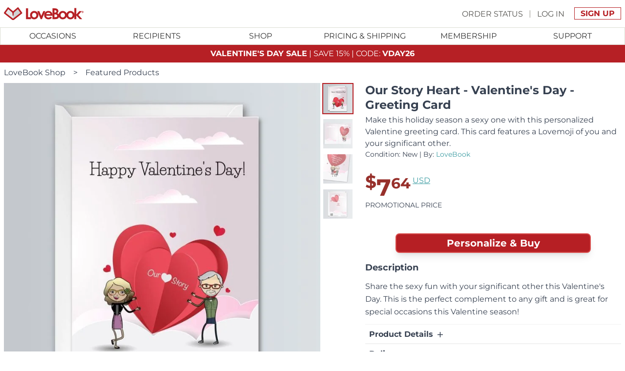

--- FILE ---
content_type: text/html; charset=UTF-8
request_url: https://lovebookonline.com/shop/greeting-cards/our-story-valentine-card/
body_size: 25625
content:
<!DOCTYPE html><html lang="en" data-beasties-container><head><meta charset="utf-8"><meta name="viewport" content="width=device-width,initial-scale=1"><link rel="icon" href="https://assets.lovebookonline.com/favicon.svg" type="image/svg+xml"><link rel="apple-touch-icon" href="https://assets.lovebookonline.com/icon-192x192.png"><link rel="mask-icon" href="https://assets.lovebookonline.com/safari-pinned-tab.svg" color="#00aba9"><link rel="manifest" href="https://assets.lovebookonline.com/manifest.json"><meta name="msapplication-TileColor" content="#00aba9"><meta name="theme-color" content="#ffffff"><meta name="mobile-web-app-capable" content="yes"><meta name="apple-mobile-web-app-status-bar-style" content="black-translucent"><meta property="csp-nonce" nonce="5da292ad387af111702b"><meta name="google-signin-scope" content="openid email"><meta name="google-signin-client_id" content="284272478633-ip4m6bfafhr1pluejubfva61p4ug5ni8.apps.googleusercontent.com"><meta property="fb:app_id" content="167389679949792"><meta property="og:type" content="website"><meta property="og:image" content="https://assets.lovebookonline.com/img/lovebook-og.jpg"><meta property="og:image:secure_url" content="https://assets.lovebookonline.com/img/lovebook-og.jpg"><meta property="og:image:width" content="1200"><meta property="og:image:height" content="630"><meta property="og:site_name" content="LoveBook"><link rel="preconnect" href="https://assets.lovebookonline.com"><link rel="preconnect" href="https://lovebookcanvas-assets.lovebookonline.com"><link rel="preconnect" href="https://www.googletagmanager.com"><script nonce="5da292ad387af111702b" >window.explicitCC="0",window.dataLayer=window.dataLayer||[],window.gtag=function(){window.dataLayer.push(arguments)},window.gtag("consent","default",{ad_storage:"denied",analytics_storage:"denied",ad_user_data:"denied",ad_personalization:"denied",functionality_storage:"denied",personalization_storage:"denied",security_storage:"denied",wait_for_update:1e3}),window.dataLayer.push({"consent-ad_storage":"denied","consent-analytics_storage":"denied","consent-ad_user_data":"denied","consent-ad_personalization":"denied","consent-functionality_storage":"denied","consent-personalization_storage":"denied","consent-security_storage":"denied"}),function(e,a,n,t){e[t]=e[t]||[],e[t].push({"gtm.start":(new Date).getTime(),event:"gtm.js"});var d=a.getElementsByTagName(n)[0],i=a.createElement(n);i.async=!0,i.src="https://www.googletagmanager.com/gtm.js?id=GTM-KSMJKM5",d.parentNode.insertBefore(i,d)}(window,document,"script","dataLayer")</script><script nonce="5da292ad387af111702b" type="module" async crossorigin src="https://assets.lovebookonline.com/assets/app-DygWjKHE.js"></script><link nonce="5da292ad387af111702b" rel="stylesheet" crossorigin href="https://assets.lovebookonline.com/assets/app-DfFzOa8S.css"><style nonce="5da292ad387af111702b" >@font-face{font-family:Montserrat;font-style:normal;font-weight:400;font-display:swap;src:url(https://assets.lovebookonline.com/assets/JTUSjIg1_i6t8kCHKm459WRhyzbi-CO5hGrJv.woff2) format('woff2');unicode-range:U+0460-052F,U+1C80-1C8A,U+20B4,U+2DE0-2DFF,U+A640-A69F,U+FE2E-FE2F}@font-face{font-family:Montserrat;font-style:normal;font-weight:400;font-display:swap;src:url(https://assets.lovebookonline.com/assets/JTUSjIg1_i6t8kCHKm459W1hyzbi-EAA9jha_.woff2) format('woff2');unicode-range:U+0301,U+0400-045F,U+0490-0491,U+04B0-04B1,U+2116}@font-face{font-family:Montserrat;font-style:normal;font-weight:400;font-display:swap;src:url(https://assets.lovebookonline.com/assets/JTUSjIg1_i6t8kCHKm459WZhyzbi-k7S-YeeD.woff2) format('woff2');unicode-range:U+0102-0103,U+0110-0111,U+0128-0129,U+0168-0169,U+01A0-01A1,U+01AF-01B0,U+0300-0301,U+0303-0304,U+0308-0309,U+0323,U+0329,U+1EA0-1EF9,U+20AB}@font-face{font-family:Montserrat;font-style:normal;font-weight:400;font-display:swap;src:url(https://assets.lovebookonline.com/assets/JTUSjIg1_i6t8kCHKm459Wdhyzbi-BsZE-iaG.woff2) format('woff2');unicode-range:U+0100-02BA,U+02BD-02C5,U+02C7-02CC,U+02CE-02D7,U+02DD-02FF,U+0304,U+0308,U+0329,U+1D00-1DBF,U+1E00-1E9F,U+1EF2-1EFF,U+2020,U+20A0-20AB,U+20AD-20C0,U+2113,U+2C60-2C7F,U+A720-A7FF}@font-face{font-family:Montserrat;font-style:normal;font-weight:400;font-display:swap;src:url(https://assets.lovebookonline.com/assets/JTUSjIg1_i6t8kCHKm459Wlhyw-l_AIctKy.woff2) format('woff2');unicode-range:U+0000-00FF,U+0131,U+0152-0153,U+02BB-02BC,U+02C6,U+02DA,U+02DC,U+0304,U+0308,U+0329,U+2000-206F,U+20AC,U+2122,U+2191,U+2193,U+2212,U+2215,U+FEFF,U+FFFD}@font-face{font-family:Montserrat;font-style:normal;font-weight:700;font-display:swap;src:url(https://assets.lovebookonline.com/assets/JTUSjIg1_i6t8kCHKm459WRhyzbi-CO5hGrJv.woff2) format('woff2');unicode-range:U+0460-052F,U+1C80-1C8A,U+20B4,U+2DE0-2DFF,U+A640-A69F,U+FE2E-FE2F}@font-face{font-family:Montserrat;font-style:normal;font-weight:700;font-display:swap;src:url(https://assets.lovebookonline.com/assets/JTUSjIg1_i6t8kCHKm459W1hyzbi-EAA9jha_.woff2) format('woff2');unicode-range:U+0301,U+0400-045F,U+0490-0491,U+04B0-04B1,U+2116}@font-face{font-family:Montserrat;font-style:normal;font-weight:700;font-display:swap;src:url(https://assets.lovebookonline.com/assets/JTUSjIg1_i6t8kCHKm459WZhyzbi-k7S-YeeD.woff2) format('woff2');unicode-range:U+0102-0103,U+0110-0111,U+0128-0129,U+0168-0169,U+01A0-01A1,U+01AF-01B0,U+0300-0301,U+0303-0304,U+0308-0309,U+0323,U+0329,U+1EA0-1EF9,U+20AB}@font-face{font-family:Montserrat;font-style:normal;font-weight:700;font-display:swap;src:url(https://assets.lovebookonline.com/assets/JTUSjIg1_i6t8kCHKm459Wdhyzbi-BsZE-iaG.woff2) format('woff2');unicode-range:U+0100-02BA,U+02BD-02C5,U+02C7-02CC,U+02CE-02D7,U+02DD-02FF,U+0304,U+0308,U+0329,U+1D00-1DBF,U+1E00-1E9F,U+1EF2-1EFF,U+2020,U+20A0-20AB,U+20AD-20C0,U+2113,U+2C60-2C7F,U+A720-A7FF}@font-face{font-family:Montserrat;font-style:normal;font-weight:700;font-display:swap;src:url(https://assets.lovebookonline.com/assets/JTUSjIg1_i6t8kCHKm459Wlhyw-l_AIctKy.woff2) format('woff2');unicode-range:U+0000-00FF,U+0131,U+0152-0153,U+02BB-02BC,U+02C6,U+02DA,U+02DC,U+0304,U+0308,U+0329,U+2000-206F,U+20AC,U+2122,U+2191,U+2193,U+2212,U+2215,U+FEFF,U+FFFD}@font-face{font-family:'Noto Color Emoji';font-style:normal;font-weight:400;font-display:swap;src:url(https://assets.lovebookonline.com/assets/Yq6P-KqIXTD0t4D9z1ESnKM3-HpFabsE4tq3luCC7p-aXw.0-D3lsnBhn.woff2) format('woff2');unicode-range:U+1f1e6-1f1ff}@font-face{font-family:'Noto Color Emoji';font-style:normal;font-weight:400;font-display:swap;src:url(https://assets.lovebookonline.com/assets/Yq6P-KqIXTD0t4D9z1ESnKM3-HpFabsE4tq3luCC7p-aXw.1-oM5XRcVD.woff2) format('woff2');unicode-range:U+200d,U+2620,U+26a7,U+fe0f,U+1f308,U+1f38c,U+1f3c1,U+1f3f3-1f3f4,U+1f6a9,U+e0062-e0063,U+e0065,U+e0067,U+e006c,U+e006e,U+e0073-e0074,U+e0077,U+e007f}@font-face{font-family:'Noto Color Emoji';font-style:normal;font-weight:400;font-display:swap;src:url(https://assets.lovebookonline.com/assets/Yq6P-KqIXTD0t4D9z1ESnKM3-HpFabsE4tq3luCC7p-aXw.2-CRr41q6P.woff2) format('woff2');unicode-range:U+23,U+2a,U+30-39,U+a9,U+ae,U+200d,U+203c,U+2049,U+20e3,U+2122,U+2139,U+2194-2199,U+21a9-21aa,U+23cf,U+23e9-23ef,U+23f8-23fa,U+24c2,U+25aa-25ab,U+25b6,U+25c0,U+25fb-25fe,U+2611,U+2622-2623,U+2626,U+262a,U+262e-262f,U+2638,U+2640,U+2642,U+2648-2653,U+2660,U+2663,U+2665-2666,U+2668,U+267b,U+267e-267f,U+2695,U+269b-269c,U+26a0,U+26a7,U+26aa-26ab,U+26ce,U+26d4,U+2705,U+2714,U+2716,U+271d,U+2721,U+2733-2734,U+2747,U+274c,U+274e,U+2753-2755,U+2757,U+2764,U+2795-2797,U+27a1,U+27b0,U+27bf,U+2934-2935,U+2b05-2b07,U+2b1b-2b1c,U+2b55,U+3030,U+303d,U+3297,U+3299,U+fe0f,U+1f170-1f171,U+1f17e-1f17f,U+1f18e,U+1f191-1f19a,U+1f201-1f202,U+1f21a,U+1f22f,U+1f232-1f23a,U+1f250-1f251,U+1f310,U+1f3a6,U+1f3b5-1f3b6,U+1f3bc,U+1f3e7,U+1f441,U+1f499-1f49c,U+1f49f-1f4a0,U+1f4ac-1f4ad,U+1f4b1-1f4b2,U+1f4b9,U+1f4db,U+1f4f2-1f4f6,U+1f500-1f507,U+1f515,U+1f518-1f524,U+1f52f-1f53d,U+1f549,U+1f54e,U+1f5a4,U+1f5e8,U+1f5ef,U+1f6ab,U+1f6ad-1f6b1,U+1f6b3,U+1f6b7-1f6bc,U+1f6be,U+1f6c2-1f6c5,U+1f6d0-1f6d1,U+1f6d7,U+1f6dc,U+1f7e0-1f7eb,U+1f7f0,U+1f90d-1f90e,U+1f9d1-1f9d2,U+1f9e1,U+1fa75-1fa77,U+1faaf}@font-face{font-family:'Noto Color Emoji';font-style:normal;font-weight:400;font-display:swap;src:url(https://assets.lovebookonline.com/assets/Yq6P-KqIXTD0t4D9z1ESnKM3-HpFabsE4tq3luCC7p-aXw.3-w_uWCBXF.woff2) format('woff2');unicode-range:U+200d,U+231a-231b,U+2328,U+23f0-23f3,U+2602,U+260e,U+2692,U+2694,U+2696-2697,U+2699,U+26b0-26b1,U+26cf,U+26d1,U+26d3,U+2702,U+2709,U+270f,U+2712,U+fe0f,U+1f302,U+1f321,U+1f392-1f393,U+1f3a9,U+1f3bd,U+1f3ee,U+1f3f7,U+1f3fa,U+1f451-1f462,U+1f484,U+1f489-1f48a,U+1f48c-1f48e,U+1f4a1,U+1f4a3,U+1f4a5,U+1f4b0,U+1f4b3-1f4b8,U+1f4bb-1f4da,U+1f4dc-1f4f1,U+1f4ff,U+1f508-1f514,U+1f516-1f517,U+1f526-1f529,U+1f52c-1f52e,U+1f550-1f567,U+1f56f-1f570,U+1f576,U+1f587,U+1f58a-1f58d,U+1f5a5,U+1f5a8,U+1f5b1-1f5b2,U+1f5c2-1f5c4,U+1f5d1-1f5d3,U+1f5dc-1f5de,U+1f5e1,U+1f5f3,U+1f6aa,U+1f6ac,U+1f6bd,U+1f6bf,U+1f6c1,U+1f6cb,U+1f6cd-1f6cf,U+1f6d2,U+1f6e0-1f6e1,U+1f6f0,U+1f97b-1f97f,U+1f9af,U+1f9ba,U+1f9e2-1f9e6,U+1f9ea-1f9ec,U+1f9ee-1f9f4,U+1f9f7-1f9ff,U+1fa71-1fa74,U+1fa79-1fa7b,U+1fa86,U+1fa8e-1fa8f,U+1fa91-1fa93,U+1fa96,U+1fa99-1faa0,U+1faa2-1faa7,U+1faaa-1faae}@font-face{font-family:'Noto Color Emoji';font-style:normal;font-weight:400;font-display:swap;src:url(https://assets.lovebookonline.com/assets/Yq6P-KqIXTD0t4D9z1ESnKM3-HpFabsE4tq3luCC7p-aXw.4-BFQwoDFX.woff2) format('woff2');unicode-range:U+265f,U+26bd-26be,U+26f3,U+26f8,U+fe0f,U+1f004,U+1f0cf,U+1f380-1f384,U+1f386-1f38b,U+1f38d-1f391,U+1f396-1f397,U+1f399-1f39b,U+1f39e-1f39f,U+1f3a3-1f3a5,U+1f3a7-1f3a9,U+1f3ab-1f3b4,U+1f3b7-1f3bb,U+1f3bd-1f3c0,U+1f3c5-1f3c6,U+1f3c8-1f3c9,U+1f3cf-1f3d3,U+1f3f8-1f3f9,U+1f47e,U+1f4e2,U+1f4f7-1f4fd,U+1f52b,U+1f579,U+1f58c-1f58d,U+1f5bc,U+1f6f7,U+1f6f9,U+1f6fc,U+1f93f,U+1f941,U+1f945,U+1f947-1f94f,U+1f9e7-1f9e9,U+1f9f5-1f9f6,U+1fa70-1fa71,U+1fa80-1fa81,U+1fa83-1fa85,U+1fa87-1fa8a,U+1fa94-1fa95,U+1fa97-1fa98,U+1faa1,U+1faa9,U+1fadf}@font-face{font-family:'Noto Color Emoji';font-style:normal;font-weight:400;font-display:swap;src:url(https://assets.lovebookonline.com/assets/Yq6P-KqIXTD0t4D9z1ESnKM3-HpFabsE4tq3luCC7p-aXw.5-CLVlfUr8.woff2) format('woff2');unicode-range:U+2693,U+26e9-26ea,U+26f1-26f2,U+26f4-26f5,U+26fa,U+26fd,U+2708,U+fe0f,U+1f301,U+1f303,U+1f306-1f307,U+1f309,U+1f310,U+1f3a0-1f3a2,U+1f3aa,U+1f3cd-1f3ce,U+1f3d5,U+1f3d7-1f3db,U+1f3df-1f3e6,U+1f3e8-1f3ed,U+1f3ef-1f3f0,U+1f488,U+1f492,U+1f4ba,U+1f54b-1f54d,U+1f5fa-1f5ff,U+1f680-1f6a2,U+1f6a4-1f6a8,U+1f6b2,U+1f6d1,U+1f6d5-1f6d6,U+1f6dd-1f6df,U+1f6e2-1f6e5,U+1f6e9,U+1f6eb-1f6ec,U+1f6f3-1f6f6,U+1f6f8,U+1f6fa-1f6fb,U+1f9bc-1f9bd,U+1f9ed,U+1f9f3,U+1fa7c}@font-face{font-family:'Noto Color Emoji';font-style:normal;font-weight:400;font-display:swap;src:url(https://assets.lovebookonline.com/assets/Yq6P-KqIXTD0t4D9z1ESnKM3-HpFabsE4tq3luCC7p-aXw.6-CPK_Xoi3.woff2) format('woff2');unicode-range:U+200d,U+2615,U+fe0f,U+1f32d-1f330,U+1f336,U+1f33d,U+1f344-1f37f,U+1f382,U+1f52a,U+1f7e9,U+1f7eb,U+1f942-1f944,U+1f950-1f96f,U+1f99e,U+1f9aa,U+1f9c0-1f9cb,U+1fad0-1fadc}@font-face{font-family:'Noto Color Emoji';font-style:normal;font-weight:400;font-display:swap;src:url(https://assets.lovebookonline.com/assets/Yq6P-KqIXTD0t4D9z1ESnKM3-HpFabsE4tq3luCC7p-aXw.7-CPTYq7yR.woff2) format('woff2');unicode-range:U+200d,U+2600-2601,U+2603-2604,U+2614,U+2618,U+26a1,U+26c4-26c5,U+26c8,U+26f0,U+2728,U+2744,U+2b1b,U+2b50,U+fe0f,U+1f300,U+1f304-1f305,U+1f308,U+1f30a-1f30f,U+1f311-1f321,U+1f324-1f32c,U+1f331-1f335,U+1f337-1f33c,U+1f33e-1f344,U+1f3d4,U+1f3d6,U+1f3dc-1f3de,U+1f3f5,U+1f400-1f43f,U+1f490,U+1f4a7,U+1f4ae,U+1f525,U+1f54a,U+1f573,U+1f577-1f578,U+1f648-1f64a,U+1f6d8,U+1f940,U+1f980-1f9ae,U+1f9ba,U+1fa90,U+1faa8,U+1fab0-1fabf,U+1facd-1facf,U+1fae7}@font-face{font-family:'Noto Color Emoji';font-style:normal;font-weight:400;font-display:swap;src:url(https://assets.lovebookonline.com/assets/Yq6P-KqIXTD0t4D9z1ESnKM3-HpFabsE4tq3luCC7p-aXw.8-CiQ_PrAc.woff2) format('woff2');unicode-range:U+200d,U+2640,U+2642,U+2695-2696,U+26f7,U+26f9,U+2708,U+2764,U+27a1,U+fe0f,U+1f33e,U+1f373,U+1f37c,U+1f384-1f385,U+1f393,U+1f3a4,U+1f3a8,U+1f3c2-1f3c4,U+1f3c7,U+1f3ca-1f3cc,U+1f3eb,U+1f3ed,U+1f3fb-1f3ff,U+1f430,U+1f466-1f469,U+1f46b-1f478,U+1f47c,U+1f481-1f483,U+1f486-1f487,U+1f48b,U+1f48f,U+1f491,U+1f4bb-1f4bc,U+1f527,U+1f52c,U+1f574-1f575,U+1f57a,U+1f645-1f647,U+1f64b,U+1f64d-1f64e,U+1f680,U+1f692,U+1f6a3,U+1f6b4-1f6b6,U+1f6c0,U+1f6cc,U+1f91d,U+1f926,U+1f930-1f931,U+1f934-1f93a,U+1f93c-1f93e,U+1f977,U+1f9af-1f9b3,U+1f9b8-1f9b9,U+1f9bc-1f9bd,U+1f9cc-1f9cf,U+1f9d1-1f9df,U+1fa70,U+1fa82,U+1fac3-1fac5,U+1fac8,U+1faef}@font-face{font-family:'Noto Color Emoji';font-style:normal;font-weight:400;font-display:swap;src:url(https://assets.lovebookonline.com/assets/Yq6P-KqIXTD0t4D9z1ESnKM3-HpFabsE4tq3luCC7p-aXw.9-CHSBsl4c.woff2) format('woff2');unicode-range:U+200d,U+2194-2195,U+2603,U+261d,U+2620,U+2639-263a,U+2665,U+26a1,U+26c4,U+270a-270d,U+2728,U+2763-2764,U+2b50,U+fe0f,U+1f31a-1f31f,U+1f32b,U+1f389-1f38a,U+1f3fb-1f3ff,U+1f440-1f450,U+1f463-1f465,U+1f479-1f47b,U+1f47d-1f480,U+1f485,U+1f48b-1f48c,U+1f493-1f49f,U+1f4a2,U+1f4a4-1f4a6,U+1f4a8-1f4ab,U+1f4af,U+1f525,U+1f573,U+1f590,U+1f595-1f596,U+1f5a4,U+1f5e3,U+1f600-1f644,U+1f648-1f64a,U+1f64c,U+1f64f,U+1f90c-1f925,U+1f927-1f92f,U+1f932-1f933,U+1f970-1f976,U+1f978-1f97a,U+1f9a0,U+1f9b4-1f9b7,U+1f9bb,U+1f9be-1f9bf,U+1f9d0,U+1f9e0-1f9e1,U+1fa75-1fa79,U+1fac0-1fac2,U+1fac6,U+1fae0-1fae6,U+1fae8-1faea,U+1faef-1faf8}body{--google-font-color-notocoloremoji:none}</style><link rel="modulepreload" crossorigin href="https://assets.lovebookonline.com/assets/default-no-footer-DhNy9Opz.js"><style nonce="5da292ad387af111702b" >main[data-v-53d119b9]{margin-left:auto;margin-right:auto;max-width:1440px}main header[data-v-53d119b9]{flex:1 1 auto}.menu-membership[data-v-47410cfe]{width:100%;display:flex;justify-content:center}.menu-membership .content-container[data-v-47410cfe]{display:flex;flex-direction:column;justify-content:center}.menu-membership .content-container .get-membership-button-container[data-v-47410cfe]{display:flex;flex-direction:column;align-items:center;justify-content:center;padding-left:0;padding-right:0;padding-top:1rem;padding-bottom:1rem}@media(min-width:1024px){.menu-membership .content-container .get-membership-button-container[data-v-47410cfe]{flex-direction:row;padding-left:0;padding-right:0;padding-top:1rem;padding-bottom:1rem}}.menu-membership .content-container .get-membership-button-container .btn[data-v-47410cfe]{margin-left:auto;margin-right:auto;margin-top:0;margin-bottom:1rem;width:90%;font-size:.75rem;line-height:1rem}@media(min-width:640px){.menu-membership .content-container .get-membership-button-container .btn[data-v-47410cfe]{width:100%;font-size:1rem;line-height:1.5rem}}@media(min-width:1024px){.menu-membership .content-container .get-membership-button-container .btn[data-v-47410cfe]{margin-top:0;margin-bottom:0;margin-left:.25rem;margin-right:.25rem;width:auto}}.sub-menu[data-v-1ac062c4]{position:absolute;left:-1px;right:-1px;display:none;min-height:300px;max-height:800px;flex-direction:row;overflow-y:auto;border-width:1px;border-top-width:0;border-bottom-width:4px;border-color:rgb(220 221 211 / var(--un-border-opacity));--un-border-opacity:1;--un-border-bottom-opacity:var(--un-border-opacity);border-bottom-color:rgb(182 31 36 / var(--un-border-bottom-opacity));border-style:solid;padding:1rem .5rem .5rem;background:linear-gradient(#fff 33%,#fff0),linear-gradient(#fff0,#fff 66%) 0 100%,radial-gradient(farthest-side at 50% 0,#22222280,#0000),radial-gradient(farthest-side at 50% 100%,#22222280,#0000) 0 100%;background-color:#fff;background-repeat:no-repeat;background-attachment:local,local,scroll,scroll;background-size:100% 30px,100% 30px,100% 10px,100% 10px}.sub-menu.content-end[data-v-1ac062c4]{justify-content:flex-end}ul.category[data-v-1ac062c4]{margin:0;list-style-type:none;border-right-width:1px;--un-border-opacity:1;border-color:rgb(204 204 204 / var(--un-border-opacity));border-style:dotted;padding-top:0;padding-bottom:0;padding-left:3.125rem;padding-right:3.125rem}ul.category[data-v-1ac062c4]:last-of-type{border-right-width:0}ul.category li[data-v-1ac062c4]{margin:0;display:flex;align-items:center;background-color:transparent;padding:0;font-size:.75rem;line-height:1rem;--un-text-opacity:1;color:rgb(51 51 51 / var(--un-text-opacity));font-weight:400;line-height:1.5;text-transform:uppercase}ul.category li.category-name[data-v-1ac062c4]{padding:.5rem;font-size:.75rem;line-height:1rem;font-weight:700}ul.category li a[data-v-1ac062c4]{display:block;padding:.5rem}ul.category li a[data-v-1ac062c4]:hover{cursor:pointer;text-decoration-line:underline}@media(min-width:1024px){.mobile-only[data-v-1ac062c4]{display:none}}nav[data-v-0ac2a23e]{position:relative;z-index:10;clear:both;display:none;width:100%;height:2.25rem;flex:1 1 0%;border-width:1px;--un-border-opacity:1;border-color:rgb(220 221 211 / var(--un-border-opacity));border-style:solid;--un-bg-opacity:1;background-color:rgb(255 255 255 / var(--un-bg-opacity))}@media(min-width:1024px){nav[data-v-0ac2a23e]{display:block}}nav>ul.main[data-v-0ac2a23e]{z-index:2;margin:0 auto;display:flex;align-items:center;justify-content:center;--un-bg-opacity:1;background-color:rgb(255 255 255 / var(--un-bg-opacity));padding:0}nav>ul.main>li[data-v-0ac2a23e]{margin:0;flex:1 1 0%;padding:0}nav>ul.main>li>a[data-v-0ac2a23e]{position:relative;margin-top:0;margin-bottom:0;display:block;text-align:center}nav>.nav-background[data-v-0ac2a23e]{position:fixed;inset:0;z-index:1;display:none;--un-bg-opacity:.5;background-color:rgba(255,255,255,var(--un-bg-opacity))}nav[data-v-c852e4bd]{position:relative;z-index:20;clear:both;display:none;--un-bg-opacity:1;background-color:rgb(255 255 255 / var(--un-bg-opacity))}nav .content[data-v-c852e4bd]{position:relative;position:absolute;right:5px;top:-5px;max-height:800px;flex-direction:row;overflow-y:auto;border-width:1px;--un-border-opacity:1;border-color:rgb(220 221 211 / var(--un-border-opacity));border-style:solid;padding:1rem;--un-shadow:var(--un-shadow-inset) 0 20px 25px -5px var(--un-shadow-color, rgb(0 0 0 / .1)),var(--un-shadow-inset) 0 8px 10px -6px var(--un-shadow-color, rgb(0 0 0 / .1));box-shadow:var(--un-ring-offset-shadow),var(--un-ring-shadow),var(--un-shadow);background-color:#fff;border-radius:10px}nav .content .greetings[data-v-c852e4bd]{margin-bottom:.5rem;max-width:200px;overflow:hidden;text-overflow:ellipsis;white-space:nowrap;text-align:center;font-size:1.25rem;line-height:1.75rem;font-weight:700;text-transform:none}@media(min-width:768px){nav .content .greetings[data-v-c852e4bd]{max-width:300px}}nav ul.category[data-v-c852e4bd]{margin:0;list-style-type:none;border-right-width:1px;--un-border-opacity:1;border-color:rgb(204 204 204 / var(--un-border-opacity));border-style:dotted;padding-top:0;padding-bottom:0;padding-left:3.125rem;padding-right:3.125rem}nav ul.category[data-v-c852e4bd]:last-of-type{border-right-width:0}nav ul.category li[data-v-c852e4bd]{margin:0;display:flex;align-items:center;background-color:transparent;padding:0;font-size:.75rem;line-height:1rem;--un-text-opacity:1;color:rgb(51 51 51 / var(--un-text-opacity));font-weight:400;line-height:1.5;text-transform:uppercase}nav ul.category li a[data-v-c852e4bd]{display:block;padding:.5rem}nav ul.category li a[data-v-c852e4bd]:hover{cursor:pointer;text-decoration-line:underline}.header[data-v-2caa3a03]{position:relative;z-index:50;display:flex;flex-direction:column;--un-bg-opacity:1;background-color:rgb(255 255 255 / var(--un-bg-opacity));--un-text-opacity:1;color:rgb(51 51 51 / var(--un-text-opacity));text-transform:uppercase;position:sticky;top:0;width:100%;max-width:1440px}.header .top-container[data-v-2caa3a03]{z-index:15;width:auto;height:3.5rem;display:flex;align-items:center;padding-left:.5rem;padding-right:.5rem}.header .top-container .hamburger-container[data-v-2caa3a03]{display:flex;flex:1 1 0%}@media(min-width:1024px){.header .top-container .hamburger-container[data-v-2caa3a03]{display:none}}.header .top-container .hamburger-container a[data-v-2caa3a03]{width:3rem;height:3rem;display:flex;align-items:center;justify-content:center}.header .top-container .hamburger-container a svg[data-v-2caa3a03]{font-size:1.5rem;line-height:2rem}.header .top-container .logo-container[data-v-2caa3a03]{display:flex;flex:1 1 0%;justify-content:center}@media(min-width:1024px){.header .top-container .logo-container[data-v-2caa3a03]{justify-content:flex-start}}.header .top-container .logo-container img[data-v-2caa3a03]{margin:auto;display:block;height:26px}@media(min-width:1024px){.header .top-container .logo-container img[data-v-2caa3a03]{margin:0}}.header .top-container .signup-container[data-v-2caa3a03]{display:flex;flex:1 1 0%;justify-content:flex-end}.header .top-container .signup-container nav[data-v-2caa3a03]{margin-top:.625rem;margin-bottom:.625rem;margin-left:auto;display:none;font-size:1.25rem;line-height:1.75rem;font-size:1rem;line-height:1.5rem;--un-text-opacity:1;color:rgb(153 151 144 / var(--un-text-opacity))}@media(min-width:1024px){.header .top-container .signup-container nav[data-v-2caa3a03]{display:block}}.header .top-container .signup-container #my-account-button[data-v-2caa3a03]{display:block;font-size:1.25rem;line-height:1.75rem}.header .top-container .signup-container #my-account-button[data-v-2caa3a03]:hover{--un-text-opacity:1;color:rgb(82 187 195 / var(--un-text-opacity))}@media(min-width:1024px){.header .top-container .signup-container #my-account-button[data-v-2caa3a03]{display:none}}.content[data-v-3a914614]{display:flex;flex-direction:column;padding-left:.5rem;padding-right:.5rem}@media(min-width:768px){.content[data-v-3a914614]{margin-left:auto;margin-right:auto;flex-direction:row;flex-wrap:nowrap;justify-content:center}}.content .title-section h1[data-v-3a914614]{margin-bottom:.25rem;max-width:100%;font-size:1.5rem;line-height:2rem;line-height:1.25}@media(min-width:768px){.content .title-section h1[data-v-3a914614]{margin-top:0;text-align:left}}.content .title-section .subtitle[data-v-3a914614]{text-align:center;font-size:1rem;line-height:1.5rem}@media(min-width:768px){.content .title-section .subtitle[data-v-3a914614]{text-align:left}}.content .title-section .byline[data-v-3a914614]{margin-bottom:.75rem;text-align:center;font-size:.875rem;line-height:1.25rem}@media(min-width:768px){.content .title-section .byline[data-v-3a914614]{margin-bottom:0;text-align:left}}.content .title-section .prices-container[data-v-3a914614]{width:100%;display:flex;flex-wrap:wrap;justify-content:center;padding-bottom:.75rem}@media(min-width:768px){.content .title-section .prices-container[data-v-3a914614]{justify-content:flex-start;padding-top:2rem;padding-bottom:2rem}}.content .title-section .prices-container>div[data-v-3a914614]{display:flex;align-items:center}.content .title-section .prices-container>div .discount-currency-symbol[data-v-3a914614]{padding-top:.75rem;font-size:1.5rem;line-height:2rem;--un-text-opacity:1;color:rgb(151 48 43 / var(--un-text-opacity));font-weight:600}@media(min-width:640px){.content .title-section .prices-container>div .discount-currency-symbol[data-v-3a914614]{font-size:1.875rem;line-height:2.25rem}}@media(min-width:1024px){.content .title-section .prices-container>div .discount-currency-symbol[data-v-3a914614]{font-size:2.25rem;line-height:2.5rem}}.content .title-section .prices-container>div .price[data-v-3a914614]{font-size:2.25rem;line-height:2.5rem;--un-text-opacity:1;color:rgb(151 48 43 / var(--un-text-opacity));font-weight:600}@media(min-width:640px){.content .title-section .prices-container>div .price[data-v-3a914614]{font-size:3rem;line-height:1}}.content .title-section .prices-container>div .price-cents[data-v-3a914614]{align-self:flex-start;font-size:1.5rem;line-height:2rem;--un-text-opacity:1;color:rgb(151 48 43 / var(--un-text-opacity));font-weight:600;line-height:1}@media(min-width:640px){.content .title-section .prices-container>div .price-cents[data-v-3a914614]{font-size:1.875rem;line-height:2.25rem}}.content .title-section .prices-container>div a[data-v-3a914614]{margin-left:.25rem;align-self:flex-start;font-size:.75rem;line-height:1rem;--un-text-opacity:1;color:rgb(62 157 163 / var(--un-text-opacity));line-height:2;text-decoration-line:underline}@media(min-width:640px){.content .title-section .prices-container>div a[data-v-3a914614]{font-size:.875rem;line-height:1.25rem}}@media(min-width:1024px){.content .title-section .prices-container>div a[data-v-3a914614]{font-size:1rem;line-height:1.5rem}}.content .title-section .prices-container .promo-price[data-v-3a914614]{font-size:.875rem;line-height:1.25rem;text-transform:uppercase}@media(min-width:768px){.content .title-section .prices-container .promo-price[data-v-3a914614]{text-align:left}}.content .title-section .prices-container>span[data-v-3a914614]{width:100%;text-align:center;font-size:.75rem;line-height:1rem}@media(min-width:640px){.content .title-section .prices-container>span[data-v-3a914614]{font-size:1rem;line-height:1.5rem}}@media(min-width:1024px){.content .title-section .prices-container>span[data-v-3a914614]{font-size:1.125rem;line-height:1.75rem}}.content .description-section .personalize-btn[data-v-3a914614]{margin-left:auto;margin-right:auto;margin-top:1rem;margin-bottom:1rem;max-width:400px}.content .description-section h2[data-v-3a914614]{margin-top:0;margin-bottom:0;max-width:100%;text-align:left;font-size:1.125rem;line-height:1.75rem}.content .description-section .description[data-v-3a914614]{margin-top:.75rem;margin-bottom:.75rem}.content .collapsible[data-v-3a914614]{overflow:hidden;border-top-width:1px;--un-border-opacity:1;border-color:rgb(242 242 242 / var(--un-border-opacity));transition-property:all;transition-duration:.15s;transition-duration:.5s;transition-timing-function:cubic-bezier(.4,0,.2,1)}.content .collapsible h3[data-v-3a914614]{margin:0;max-width:100%;--un-bg-opacity:1;background-color:rgb(242 242 242 / var(--un-bg-opacity));padding:.5rem;text-align:left;font-size:1rem;line-height:1.5rem;transition-property:color,background-color,border-color,text-decoration-color,fill,stroke;transition-duration:.15s;transition-timing-function:cubic-bezier(.4,0,.2,1)}.content .collapsible h3 svg[data-v-3a914614]{pointer-events:none;display:inline-block}.content .collapsible ul[data-v-3a914614]{margin-top:.75rem;margin-bottom:.75rem;margin-left:1.25rem;list-style-type:disc;font-size:.875rem;line-height:1.25rem}.content .collapsible p[data-v-3a914614]{margin-top:.75rem;margin-bottom:.75rem;font-size:.875rem;line-height:1.25rem}.content .collapsible.details[data-v-3a914614]{max-height:var(--v88a8066a)}.content .collapsible.delivery[data-v-3a914614]{max-height:var(--v0b038632)}.content .collapsible.returns[data-v-3a914614]{max-height:var(--v49249a2a)}.content .collapsible.closed[data-v-3a914614]{max-height:40px;border-bottom-width:1px}.content .collapsible.closed h3[data-v-3a914614]{background-color:transparent}.content .collapsible.closed h3[data-v-3a914614]:hover{--un-bg-opacity:1;background-color:rgb(242 242 242 / var(--un-bg-opacity))}.banner[data-v-17256722]{position:relative;height:2.25rem;display:flex;justify-content:center;text-align:center;color:var(--v181bdd16);background-color:var(--v6c1c0496)}.banner>div[data-v-17256722]{position:absolute;margin:auto;max-width:100%;overflow:hidden;white-space:nowrap;transition-property:opacity;transition-timing-function:cubic-bezier(.4,0,.2,1);transition-duration:.15s;transition-duration:.5s}@media(max-width:767.9px){.banner>div[data-v-17256722]{font-size:.875rem;line-height:1.25rem}}@media(max-width:639.9px){.banner>div[data-v-17256722]{font-size:.75rem;line-height:1rem}}.banner>div.fade-in[data-v-17256722]{visibility:visible;line-height:2.25rem;opacity:1}.menu-membership[data-v-d47c8e1a]{width:100%;display:flex;justify-content:center}.menu-membership .content-container[data-v-d47c8e1a]{display:flex;flex-direction:column;justify-content:center}.menu-membership .content-container .ksp-container[data-v-d47c8e1a]{display:flex;flex-direction:column;justify-content:center;padding-top:1rem}@media(min-width:640px){.menu-membership .content-container .ksp-container[data-v-d47c8e1a]{flex-direction:row;align-items:flex-start;padding-top:0}}.menu-membership .content-container .ksp-container .ksp[data-v-d47c8e1a]{width:100%;display:flex;flex-direction:row;flex-wrap:nowrap;align-items:center;justify-content:center;margin-bottom:1.25rem;padding-top:0;padding-bottom:0}@media(min-width:640px){.menu-membership .content-container .ksp-container .ksp[data-v-d47c8e1a]{margin-bottom:1rem;flex-direction:column}}@media(min-width:1024px){.menu-membership .content-container .ksp-container .ksp[data-v-d47c8e1a]{margin-bottom:0}}.menu-membership .content-container .ksp-container .ksp .ksp-img-container[data-v-d47c8e1a]{max-width:15%}@media(min-width:640px){.menu-membership .content-container .ksp-container .ksp .ksp-img-container[data-v-d47c8e1a]{height:4.5rem;width:auto;max-width:none}}.menu-membership .content-container .ksp-container .ksp .ksp-img-container img[data-v-d47c8e1a]{margin-left:auto;margin-right:auto;height:auto;width:100%}@media(min-width:640px){.menu-membership .content-container .ksp-container .ksp .ksp-img-container img[data-v-d47c8e1a]{height:100%;width:auto}}.menu-membership .content-container .ksp-container .ksp .text-container[data-v-d47c8e1a]{width:85%;padding-left:1rem}@media(min-width:640px){.menu-membership .content-container .ksp-container .ksp .text-container[data-v-d47c8e1a]{width:auto;padding-left:0}}.menu-membership .content-container .ksp-container .ksp h5[data-v-d47c8e1a]{margin:0;margin-top:.5rem;width:100%;max-width:100%;text-align:left;--un-text-opacity:1;color:rgb(115 114 109 / var(--un-text-opacity));font-weight:700;text-transform:uppercase}@media(min-width:640px){.menu-membership .content-container .ksp-container .ksp h5[data-v-d47c8e1a]{margin-top:.5rem;margin-bottom:.5rem;text-align:center}}.menu-membership .content-container .ksp-container .ksp h5[data-v-d47c8e1a]{font-size:1rem;line-height:1.5rem}@media(min-width:640px){.menu-membership .content-container .ksp-container .ksp h5[data-v-d47c8e1a]{font-size:1.25rem;line-height:1.75rem}}.menu-membership .content-container .promo-price-container[data-v-d47c8e1a]{text-align:center;font-weight:600;padding-top:1.25rem;padding-bottom:1.25rem;padding-left:0;padding-right:0}@media(min-width:1024px){.menu-membership .content-container .promo-price-container[data-v-d47c8e1a]{padding-top:2rem}}.menu-membership .content-container .promo-price-container sup[data-v-d47c8e1a]{vertical-align:super;font-size:1rem;line-height:1.5rem;--un-text-opacity:1;color:rgb(182 31 36 / var(--un-text-opacity));line-height:1.25}@media(min-width:1024px){.menu-membership .content-container .promo-price-container sup[data-v-d47c8e1a]{font-size:1.5rem;line-height:2rem;line-height:1.25}}.menu-membership .content-container .promo-price-container sup a[data-v-d47c8e1a]{font-size:1rem;line-height:1.5rem;--un-text-opacity:1;color:rgb(0 0 0 / var(--un-text-opacity));text-decoration-line:underline;cursor:pointer}.menu-membership .content-container .promo-price-container sup a[data-v-d47c8e1a]:hover{text-decoration:none}.menu-membership .content-container .promo-price-container .price[data-v-d47c8e1a]{font-size:1.875rem;line-height:2.25rem;--un-text-opacity:1;color:rgb(182 31 36 / var(--un-text-opacity));line-height:1.25}@media(min-width:1024px){.menu-membership .content-container .promo-price-container .price[data-v-d47c8e1a]{font-size:3rem;line-height:1;line-height:1.25}}.menu-membership .content-container .promo-price-container .term[data-v-d47c8e1a]{font-size:1rem;line-height:1.5rem;--un-text-opacity:1;color:rgb(182 31 36 / var(--un-text-opacity))}@media(min-width:1024px){.menu-membership .content-container .promo-price-container .term[data-v-d47c8e1a]{font-size:1.25rem;line-height:1.75rem;line-height:1.25}}.menu-membership.in-meganav .content-container[data-v-d47c8e1a]{padding-top:1.25rem}.breadcrumbs[data-v-f3f1cfdf]{width:100%;padding-top:.5rem;padding-bottom:.5rem;padding-left:.5rem}@media(min-width:1536px){.breadcrumbs[data-v-f3f1cfdf]{padding-left:0}}.breadcrumbs li[data-v-f3f1cfdf]{display:inline;padding-right:.5rem}@media(min-width:640px){.breadcrumbs li[data-v-f3f1cfdf]{padding-right:1rem}}.breadcrumbs li[data-v-f3f1cfdf]:after{content:">";margin-left:.5rem}@media(min-width:640px){.breadcrumbs li[data-v-f3f1cfdf]:after{margin-left:1rem}}.breadcrumbs li[data-v-f3f1cfdf]:last-child{padding-right:0}.breadcrumbs li[data-v-f3f1cfdf]:last-child:after{display:none}.images-section[data-v-6dc003f9]{display:flex;flex-direction:column;align-items:center}@media(min-width:768px){.images-section[data-v-6dc003f9]{margin-right:1.25rem;min-width:360px}}@media(min-width:1024px){.images-section[data-v-6dc003f9]{min-width:550px;flex-direction:row;flex-wrap:nowrap;align-items:flex-start}}@media(min-width:1280px){.images-section[data-v-6dc003f9]{min-width:720px}}.images-section .featured-image[data-v-6dc003f9]{max-width:100%}.images-section .featured-image img[data-v-6dc003f9]{width:350px}@media(min-width:640px){.images-section .featured-image img[data-v-6dc003f9]{width:450px}}@media(min-width:768px){.images-section .featured-image img[data-v-6dc003f9]{width:360px}}@media(min-width:1024px){.images-section .featured-image img[data-v-6dc003f9]{width:500px}}@media(min-width:1280px){.images-section .featured-image img[data-v-6dc003f9]{width:650px}}.images-section .additional-images[data-v-6dc003f9]{margin-top:.5rem;margin-bottom:.5rem;max-width:100%;display:flex;flex-direction:row}@media(max-width:639.9px){.images-section .additional-images[data-v-6dc003f9]{overflow-x:auto}}@media(min-width:1024px){.images-section .additional-images[data-v-6dc003f9]{margin-top:0;flex-direction:column}}.images-section .additional-images a[data-v-6dc003f9]{margin:.25rem;border-width:2px;border-color:transparent;opacity:.6;transition-property:opacity;transition-timing-function:cubic-bezier(.4,0,.2,1);transition-duration:.15s}.images-section .additional-images a.selected[data-v-6dc003f9]{border-width:2px;--un-border-opacity:1;border-color:rgb(182 31 36 / var(--un-border-opacity));opacity:1}@media(min-width:1024px){.images-section .additional-images a[data-v-6dc003f9]:first-child{margin-top:0}}.images-section .additional-images a img[data-v-6dc003f9]{min-width:60px}.lb-button[data-v-86a43efe]{display:inline-flex;flex-wrap:nowrap;align-items:center;justify-content:center;padding-left:1.5rem;padding-right:1.5rem;height:2.5rem;white-space:nowrap;--un-text-opacity:1;color:rgb(255 255 255 / var(--un-text-opacity));font-weight:700;line-height:1.5;text-decoration:none;--un-bg-opacity:1;background-color:rgb(182 31 36 / var(--un-bg-opacity));border-width:2px;--un-border-opacity:1;border-color:rgb(216 74 73 / var(--un-border-opacity));border-radius:.5rem;box-sizing:border-box;--un-shadow:var(--un-shadow-inset) 0 10px 15px -3px var(--un-shadow-color, rgb(0 0 0 / .1)),var(--un-shadow-inset) 0 4px 6px -4px var(--un-shadow-color, rgb(0 0 0 / .1));box-shadow:var(--un-ring-offset-shadow),var(--un-ring-shadow),var(--un-shadow);transition-property:color,background-color,border-color,text-decoration-color,fill,stroke;transition-timing-function:cubic-bezier(.4,0,.2,1);transition-duration:.15s;font-size:1rem;line-height:1.5rem}@media(min-width:768px){.lb-button[data-v-86a43efe]{font-size:1.125rem;line-height:1.75rem}}@media(min-width:1024px){.lb-button[data-v-86a43efe]{font-size:1.25rem;line-height:1.75rem}}.lb-button[data-v-86a43efe]:hover{cursor:pointer;filter:brightness(110%)}.lb-button.full[data-v-86a43efe]{display:flex;width:100%}.lb-button[data-v-86a43efe]:disabled{cursor:not-allowed;opacity:.5}.product-group[data-v-2e25c0f7]{position:relative;margin-right:.5rem;display:flex;flex-shrink:0;flex-grow:0;cursor:pointer;border-width:1px;--un-border-opacity:1;border-color:rgb(154 151 144 / var(--un-border-opacity));border-radius:.375rem;padding:.25rem .5rem;--un-bg-opacity:1;background-color:rgb(255 255 255 / var(--un-bg-opacity));font-size:.75rem;line-height:1rem;--un-text-opacity:1;color:rgb(115 114 109 / var(--un-text-opacity));line-height:1.5;text-transform:uppercase}.product-group.selected[data-v-2e25c0f7]{--un-bg-opacity:1;background-color:rgb(115 114 109 / var(--un-bg-opacity));--un-text-opacity:1;color:rgb(255 255 255 / var(--un-text-opacity))}.shop-related-products[data-v-e7cc0729]{position:relative;margin:0;margin-bottom:1.75rem;display:flex;flex-direction:column;border-top-width:1px;border-bottom-width:1px;--un-border-opacity:1;border-color:rgb(209 213 219 / var(--un-border-opacity));--un-bg-opacity:1;background-color:rgb(242 242 242 / var(--un-bg-opacity));padding-left:.75rem;padding-right:.75rem}.shop-related-products h2[data-v-e7cc0729]{margin-left:0;margin-right:0;margin-top:.75rem;margin-bottom:0;width:100%;max-width:none;padding:0;text-align:center;font-size:1.125rem;line-height:1.75rem}@media(min-width:1024px){.shop-related-products h2[data-v-e7cc0729]{font-size:1.25rem;line-height:1.75rem}}.shop-related-products .collection-container[data-v-e7cc0729],.shop-related-products .products-container[data-v-e7cc0729]{display:flex;flex-direction:row;flex-wrap:nowrap;overflow-x:auto;padding-bottom:.5rem}.shop-related-products .products-container[data-v-e7cc0729]{min-height:250px}footer[data-v-986d8bcc]{padding-top:.5rem}footer .footer-container[data-v-986d8bcc]{display:flex;flex-direction:column-reverse;flex-wrap:wrap;align-items:center;justify-content:center;text-align:center}@media(min-width:1024px){footer .footer-container[data-v-986d8bcc]{flex-direction:row;align-items:stretch;padding:.75rem;text-align:left}}footer .footer-container .copyright-container[data-v-986d8bcc]{max-width:500px;width:100%;display:flex;flex-direction:row;flex-wrap:wrap;align-items:center;justify-content:center;padding:.75rem .5rem;text-align:center}@media(min-width:1024px){footer .footer-container .copyright-container[data-v-986d8bcc]{width:33.3333333333%;max-width:100%;text-align:center}}footer .footer-container .copyright-container .logo-container[data-v-986d8bcc]{margin-top:.5rem;margin-bottom:.5rem;margin-left:auto;margin-right:auto;width:100%;max-width:163px}footer .footer-container .copyright-container .logo-container img[data-v-986d8bcc]{width:163px}footer .footer-container .copyright-container .credit-container[data-v-986d8bcc]{margin-left:auto;margin-right:auto;margin-bottom:.5rem;margin-top:0;width:100%;max-width:100%}footer .footer-container .copyright-container .credit-container img[data-v-986d8bcc]{width:100%}footer .footer-container .copyright-container .worldwide-container[data-v-986d8bcc]{margin-left:auto;margin-right:auto;margin-bottom:.5rem;margin-top:0;width:100%;max-width:40%}footer .footer-container .copyright-container .worldwide-container img[data-v-986d8bcc]{width:100%}footer .footer-container .copyright-container .copyright[data-v-986d8bcc]{margin-top:.25rem;width:100%;padding:.25rem;text-align:center;font-size:.875rem;line-height:1.25rem;line-height:1rem}footer .footer-container nav[data-v-986d8bcc]{width:100%;display:flex;flex-direction:row;flex-wrap:wrap;align-items:stretch;justify-content:center}@media(min-width:1024px){footer .footer-container nav[data-v-986d8bcc]{width:66.6666666667%;flex-wrap:nowrap}}.footer-col[data-v-986d8bcc]{margin-top:0;margin-bottom:0;margin-left:.5rem;margin-right:.5rem;display:block;width:100%;border-bottom-width:1px;--un-border-opacity:1;border-color:rgb(231 227 212 / var(--un-border-opacity));border-style:solid;padding-top:.5rem;padding-bottom:.5rem;--un-text-opacity:1;color:rgb(86 85 81 / var(--un-text-opacity))}@media(min-width:1024px){.footer-col[data-v-986d8bcc]{border-style:none}}.footer-col .footer-col-title[data-v-986d8bcc]{font-size:1.25rem;line-height:1.75rem;font-weight:700;letter-spacing:.025em;text-transform:uppercase}.footer-col .links[data-v-986d8bcc]{max-height:0;overflow:hidden;transition:max-height .25s linear}@media(min-width:1024px){.footer-col .links[data-v-986d8bcc]{max-height:none}}.footer-col .links a[data-v-986d8bcc]{display:block;padding-top:.25rem;padding-bottom:.25rem;line-height:1.25rem;text-transform:uppercase}.footer-col .links a[data-v-986d8bcc]:hover{--un-text-opacity:1;color:rgb(62 157 163 / var(--un-text-opacity))}.shop-item[data-v-e027bdd6]{width:50%;display:flex;flex-direction:column;flex-wrap:nowrap;padding:.5rem}@media(min-width:640px){.shop-item[data-v-e027bdd6]{width:50%}}@media(min-width:768px){.shop-item[data-v-e027bdd6]{width:33.3333333333%}}@media(min-width:1024px){.shop-item[data-v-e027bdd6]{width:25%}}.shop-item.shop-item-small[data-v-e027bdd6]{width:160px;flex-shrink:0;padding:.25rem}.shop-item.shop-item-small .shop-item-text .shop-item-name[data-v-e027bdd6]{text-align:center;font-size:.75rem;line-height:1rem;line-height:1.25}.shop-item.shop-item-small .shop-item-text p[data-v-e027bdd6]{text-align:center}.shop-item .shop-item-image-anchor[data-v-e027bdd6]{position:relative;display:block;overflow:hidden}.shop-item .shop-item-image-anchor img[data-v-e027bdd6]{width:100%;height:auto}.shop-item .shop-item-text[data-v-e027bdd6]{display:flex;flex-grow:1;flex-direction:column;flex-wrap:nowrap;justify-content:space-between;padding-top:.5rem}.shop-item .shop-item-text .shop-item-name[data-v-e027bdd6]{display:flex;padding-bottom:.25rem;font-size:1rem;line-height:1.5rem;font-weight:700;line-height:1.375}.shop-item .shop-item-text .shop-item-name[data-v-e027bdd6]:hover{text-decoration-line:underline}</style><link nonce="5da292ad387af111702b" crossorigin rel="preload" href="https://assets.lovebookonline.com/assets/default-no-footer-DnI3-fjO.css" onload='this.rel="stylesheet"' as="style"><link rel="modulepreload" crossorigin href="https://assets.lovebookonline.com/assets/Header-CucHTBmF.js"><link nonce="5da292ad387af111702b" crossorigin rel="preload" href="https://assets.lovebookonline.com/assets/Header-Dfp04APz.css" onload='this.rel="stylesheet"' as="style"><link rel="modulepreload" crossorigin href="https://assets.lovebookonline.com/assets/_product_-BYHeLF_g.js"><link nonce="5da292ad387af111702b" crossorigin rel="preload" href="https://assets.lovebookonline.com/assets/_product_-Cq6um9Jt.css" onload='this.rel="stylesheet"' as="style"><link rel="modulepreload" crossorigin href="https://assets.lovebookonline.com/assets/SaleBanner-VLJfUdbp.js"><link nonce="5da292ad387af111702b" crossorigin rel="preload" href="https://assets.lovebookonline.com/assets/SaleBanner-C2YA-Cpz.css" onload='this.rel="stylesheet"' as="style"><link rel="modulepreload" crossorigin href="https://assets.lovebookonline.com/assets/MembershipBenefits-CR_fucFs.js"><link nonce="5da292ad387af111702b" crossorigin rel="preload" href="https://assets.lovebookonline.com/assets/MembershipBenefits-4w0H8jkV.css" onload='this.rel="stylesheet"' as="style"><link rel="modulepreload" crossorigin href="https://assets.lovebookonline.com/assets/ShopBreadcrumbs-D6YOncRu.js"><link nonce="5da292ad387af111702b" crossorigin rel="preload" href="https://assets.lovebookonline.com/assets/ShopBreadcrumbs-B6U4xPSZ.css" onload='this.rel="stylesheet"' as="style"><link rel="modulepreload" crossorigin href="https://assets.lovebookonline.com/assets/ShopImagesSection-CwBnGMtB.js"><link nonce="5da292ad387af111702b" crossorigin rel="preload" href="https://assets.lovebookonline.com/assets/ShopImagesSection-BAOXU5v8.css" onload='this.rel="stylesheet"' as="style"><link rel="modulepreload" crossorigin href="https://assets.lovebookonline.com/assets/Button-C07JFn75.js"><link nonce="5da292ad387af111702b" crossorigin rel="preload" href="https://assets.lovebookonline.com/assets/Button-BjRL8WyL.css" onload='this.rel="stylesheet"' as="style"><link rel="modulepreload" crossorigin href="https://assets.lovebookonline.com/assets/ShopRelatedProducts-BrPWpjAV.js"><link nonce="5da292ad387af111702b" crossorigin rel="preload" href="https://assets.lovebookonline.com/assets/ShopRelatedProducts-L6mVsf1e.css" onload='this.rel="stylesheet"' as="style"><link rel="modulepreload" crossorigin href="https://assets.lovebookonline.com/assets/Footer-ihOXj8h2.js"><link nonce="5da292ad387af111702b" crossorigin rel="preload" href="https://assets.lovebookonline.com/assets/Footer-CtkWJ4Y2.css" onload='this.rel="stylesheet"' as="style"><link rel="modulepreload" crossorigin href="https://assets.lovebookonline.com/assets/ShopProduct-m9XSvPTn.js"><link nonce="5da292ad387af111702b" crossorigin rel="preload" href="https://assets.lovebookonline.com/assets/ShopProduct-kDaWF80w.css" onload='this.rel="stylesheet"' as="style"><title>Capture Your Love Story with 'Our Story' Valentine Card - LoveBook Online</title><meta name="keywords" content="Greeting card,Personalized love card,Unique Valentine's Day card,LoveBook 'Our Story' Valentine Card,Customizable expressions of love,Thoughtful gestures with personalized cards,Special occasion love card,Personalized 'Our Story' Valentine Card keepsake,Unique relationship card,LoveBook custom Valentine's Day card,'Our Story' card collection,Meaningful card ideas for Valentine's Day,Tailored Valentine's Day card,Personalized expressions of affection,Customizable 'Our Story' Valentine Card design"><meta name="description" content="Celebrate your unique journey of love with LoveBook's 'Our Story' Valentine Card. Explore this personalized card designed to express the chapters of your relationship. Shop now for a customizable keepsake that turns your shared memories into a heartfelt message, making Valentine's Day truly special."><meta name="og:description" content="Celebrate your unique journey of love with LoveBook's 'Our Story' Valentine Card. Explore this personalized card designed to express the chapters of your relationship. Shop now for a customizable keepsake that turns your shared memories into a heartfelt message, making Valentine's Day truly special."><meta name="og:title" content="Capture Your Love Story with 'Our Story' Valentine Card - LoveBook Online"><meta name="og:url" content="https://lovebookonline.com/shop/greeting-cards/our-story-valentine-card"><link rel="canonical" href="https://lovebookonline.com/shop/greeting-cards/our-story-valentine-card"><script nonce="5da292ad387af111702b" type="application/ld+json" data-hid="product-jsonld">{"@context":"https://schema.org","@type":"Product","name":"Our Story Heart - Valentine's Day - Greeting Card","productID":"a7fold-our-story-heart","sku":"a7fold-our-story-heart","description":"Share the sexy fun with your significant other this Valentine's Day. This is the perfect complement to any gift and is great for special occasions this Valentine season!","image":["https://assets.lovebookonline.com/assets/0-CjGldS1C.jpeg","https://assets.lovebookonline.com/assets/1-BjPhHJn3.jpeg","https://assets.lovebookonline.com/assets/2-kfrwQGht.jpeg","https://assets.lovebookonline.com/assets/3-V9PkIkyA.jpeg"],"url":"https://lovebookonline.com/shop//our-story-valentine-card","offers":{"@type":"Offer","priceCurrency":"USD","price":"7.64","priceValidUntil":"2026-02-08","itemCondition":"https://schema.org/NewCondition","availability":"https://schema.org/InStock","shippingDetails":{"@type":"OfferShippingDetails","shippingRate":{"@type":"MonetaryAmount","value":"4.95","currency":"USD"},"shippingDestination":{"@type":"DefinedRegion","addressCountry":"US"},"deliveryTime":{"@type":"ShippingDeliveryTime","handlingTime":{"@type":"QuantitativeValue","minValue":2,"maxValue":4,"unitCode":"d"},"transitTime":{"@type":"QuantitativeValue","minValue":2,"maxValue":4,"unitCode":"d"}}}},"brand":{"@type":"Brand","name":"LoveBook","logo":"https://assets.lovebookonline.com/img/logo.svg"},"gtin":"850034279985","gtin12":"850034279985","aggregateRating":{"@type":"AggregateRating","ratingValue":"5.0","reviewCount":"5"},"review":[{"@type":"Review","reviewBody":"Product arrived as expected - would recommend!","author":{"@type":"Person","name":"Phoebe "},"datePublished":"2025-03-22T22:49:27.22Z","reviewRating":{"@type":"Rating","ratingValue":"5"}},{"@type":"Review","reviewBody":"Why get a boring and generic Hallmark card when you can make one that is personalized for you and your spouse/sweetheart? Will definitely come back for more!","author":{"@type":"Person","name":"DMBriggs"},"datePublished":"2024-02-15T16:47:33.141Z","reviewRating":{"@type":"Rating","ratingValue":"5"}},{"@type":"Review","reviewBody":"love this personal card","author":{"@type":"Person","name":"Fran Hicks"},"datePublished":"2024-02-06T16:02:40.748Z","reviewRating":{"@type":"Rating","ratingValue":"5"}},{"@type":"Review","reviewBody":"It’s Adorable!","author":{"@type":"Person","name":"Jennifer Boyce"},"datePublished":"2024-02-01T11:22:55.254Z","reviewRating":{"@type":"Rating","ratingValue":"5"}},{"@type":"Review","reviewBody":"Will be ordering again. I love their products ","author":{"@type":"Person","name":"Abbigail Gunpat"},"datePublished":"2024-01-16T13:09:20.804Z","reviewRating":{"@type":"Rating","ratingValue":"5"}}]}</script></head><body><div id="app" data-server-rendered="true"><!--[--><main data-v-53d119b9><header tabindex="0" class="header" data-v-53d119b9 data-v-2caa3a03><div class="top-container" data-v-2caa3a03><div class="hamburger-container" data-v-2caa3a03><a tabindex="0" role="button" aria-label="Open Meganav Menu" data-v-2caa3a03><svg viewBox="0 0 24 24" width="1.2em" height="1.2em" data-v-2caa3a03=""><path fill="currentColor" d="M3 6h18v2H3zm0 5h18v2H3zm0 5h18v2H3z"/></svg></a></div><div class="logo-container" data-v-2caa3a03><a aria-label="Homepage" href="/" data-v-2caa3a03><img src="https://assets.lovebookonline.com/img/logo.svg" width="163" height="26" aria-hidden="true" alt="LoveBook Logo" loading="eager" decoding="sync" data-v-2caa3a03></a></div><div class="signup-container" data-v-2caa3a03><nav data-v-2caa3a03><a href="/order-status/" class="align-middle text-lb-greydarker" data-v-2caa3a03>Order Status</a><span class="px-3 align-middle" data-v-2caa3a03>|</span><a class="align-middle text-lb-greydarker hover:cursor-pointer hover:text-lb-teal" role="button" tabindex="0" data-v-2caa3a03>Log In</a><a class="ml-5 border border-lb-redlogo border-solid p-0.5 px-3 align-middle text-lb-redlogo font-bold hover:cursor-pointer" role="button" tabindex="0" data-v-2caa3a03>Sign Up</a></nav><a id="my-account-button" class="cursor-pointer" data-v-2caa3a03><svg viewBox="0 0 24 24" width="1.2em" height="1.2em" data-v-2caa3a03=""><path fill="currentColor" d="M12 2A10 10 0 0 0 2 12a10 10 0 0 0 10 10a10 10 0 0 0 10-10A10 10 0 0 0 12 2M7.07 18.28c.43-.9 3.05-1.78 4.93-1.78s4.5.88 4.93 1.78A7.9 7.9 0 0 1 12 20c-1.86 0-3.57-.64-4.93-1.72m11.29-1.45c-1.43-1.74-4.9-2.33-6.36-2.33s-4.93.59-6.36 2.33A7.93 7.93 0 0 1 4 12c0-4.41 3.59-8 8-8s8 3.59 8 8c0 1.82-.62 3.5-1.64 4.83M12 6c-1.94 0-3.5 1.56-3.5 3.5S10.06 13 12 13s3.5-1.56 3.5-3.5S13.94 6 12 6m0 5a1.5 1.5 0 0 1-1.5-1.5A1.5 1.5 0 0 1 12 8a1.5 1.5 0 0 1 1.5 1.5A1.5 1.5 0 0 1 12 11"/></svg></a></div></div><nav aria-label="Press 'enter' on a menu button to open its sub-menu. Press 'escape' anywhere within a sub-menu to close it." class data-v-2caa3a03 data-v-c852e4bd><div class="content" data-v-c852e4bd><button class="absolute right-[10px] top-[10px] rounded-full p-1 text-lb-grey hover:bg-hex-efefef hover:text-lb-greydark" aria-label="Close My Account Menu" data-v-c852e4bd><svg viewBox="0 0 24 24" width="1.2em" height="1.2em" class="text-lg" data-v-c852e4bd=""><path fill="currentColor" d="M19 6.41L17.59 5L12 10.59L6.41 5L5 6.41L10.59 12L5 17.59L6.41 19L12 13.41L17.59 19L19 17.59L13.41 12z"/></svg></button><!----><div class="greetings" data-v-c852e4bd>Guest User</div><!----><!--[--><ul class="category" data-v-c852e4bd><!--[--><li data-v-c852e4bd><a class="py-0" role="button" data-v-c852e4bd>Login</a></li><li data-v-c852e4bd><a class="py-0" role="button" data-v-c852e4bd>Signup</a></li><li data-v-c852e4bd><a href="/order-status/" class="py-0" data-v-c852e4bd>Order Status</a></li><!--]--></ul><!--]--></div></nav><nav aria-label="Press 'enter' on a menu button to open its sub-menu. Press 'escape' anywhere within a sub-menu to close it." class data-v-2caa3a03 data-v-0ac2a23e><ul class="main" data-v-0ac2a23e><!--[--><li tabindex="0" class="has-submenu" aria-label="Toggle submenu for Occasions" data-v-0ac2a23e><a class="py-1" href="/occasions/" data-v-0ac2a23e>Occasions</a><div class="sub-menu" href="/occasions/" data-v-0ac2a23e data-v-1ac062c4><!--[--><ul class="mobile-only category" style data-v-1ac062c4><li class="category-name" data-v-1ac062c4><a href="/occasions/" class="view-all-link" data-v-1ac062c4>View All</a></li><!--[--><!--]--></ul><ul class="category" style data-v-1ac062c4><li class="category-name" data-v-1ac062c4><span data-v-1ac062c4>Upcoming</span></li><!--[--><li data-v-1ac062c4><a href="/valentines-day-gifts/" class="py-0" data-v-1ac062c4>Valentine's Day</a></li><li data-v-1ac062c4><a href="/anniversary-gifts/" class="py-0" data-v-1ac062c4>Anniversary</a></li><li data-v-1ac062c4><a href="/birthday-gifts/" class="py-0" data-v-1ac062c4>Birthday</a></li><!--]--></ul><ul class="category" style data-v-1ac062c4><li class="category-name" data-v-1ac062c4><span data-v-1ac062c4>Everyday</span></li><!--[--><li data-v-1ac062c4><a href="/birthday-gifts/" class="py-0" data-v-1ac062c4>Birthday</a></li><li data-v-1ac062c4><a href="/after-dark-gifts/" class="py-0" data-v-1ac062c4>XXX</a></li><li data-v-1ac062c4><a href="/first-anniversary-gifts/" class="py-0" data-v-1ac062c4>First Anniversary</a></li><li data-v-1ac062c4><a href="/just-because-gifts/" class="py-0" data-v-1ac062c4>Just Because</a></li><li data-v-1ac062c4><a href="/our-story/" class="py-0" data-v-1ac062c4>Our Story</a></li><li data-v-1ac062c4><a href="/wedding-gifts/" class="py-0" data-v-1ac062c4>Wedding</a></li><li data-v-1ac062c4><a href="/get-well-gifts/" class="py-0" data-v-1ac062c4>Get Well</a></li><li data-v-1ac062c4><a href="/anniversary-gifts/" class="py-0" data-v-1ac062c4>Anniversary</a></li><li data-v-1ac062c4><a href="/long-distance-relationship-gifts/" class="py-0" data-v-1ac062c4>Long Distance</a></li><li data-v-1ac062c4><a href="/wedding-proposal-ideas/" class="py-0" data-v-1ac062c4>Proposal</a></li><li data-v-1ac062c4><a href="/graduation-gifts/" class="py-0" data-v-1ac062c4>Graduation</a></li><li data-v-1ac062c4><a href="/thank-you-gifts/" class="py-0" data-v-1ac062c4>Thank You</a></li><li data-v-1ac062c4><a href="/apology-gifts/" class="py-0" data-v-1ac062c4>Apology</a></li><!--]--></ul><ul class="category" style data-v-1ac062c4><li class="category-name" data-v-1ac062c4><span data-v-1ac062c4>Holiday</span></li><!--[--><li data-v-1ac062c4><a href="/sweetest-day-gifts/" class="py-0" data-v-1ac062c4>Sweetest Day</a></li><li data-v-1ac062c4><a href="/christmas-gifts/" class="py-0" data-v-1ac062c4>Christmas</a></li><li data-v-1ac062c4><a href="/hanukkah/" class="py-0" data-v-1ac062c4>Hanukkah</a></li><li data-v-1ac062c4><a href="/mothers-day-gifts/" class="py-0" data-v-1ac062c4>Mothers Day</a></li><li data-v-1ac062c4><a href="/fathers-day-gifts/" class="py-0" data-v-1ac062c4>Fathers Day</a></li><li data-v-1ac062c4><a href="/valentines-day-gifts/" class="py-0" data-v-1ac062c4>Valentine's Day</a></li><!--]--></ul><!--]--><!----></div></li><li tabindex="0" class="has-submenu" aria-label="Toggle submenu for Recipients" data-v-0ac2a23e><a class="py-1" href="/recipients/" data-v-0ac2a23e>Recipients</a><div class="sub-menu" href="/recipients/" data-v-0ac2a23e data-v-1ac062c4><!--[--><ul class="mobile-only category" style data-v-1ac062c4><li class="category-name" data-v-1ac062c4><a href="/recipients/" class="view-all-link" data-v-1ac062c4>View All</a></li><!--[--><!--]--></ul><ul class="category" style data-v-1ac062c4><li class="category-name" data-v-1ac062c4><span data-v-1ac062c4>For Him</span></li><!--[--><li data-v-1ac062c4><a href="/gifts-for-dad/" class="py-0" data-v-1ac062c4>Dad</a></li><li data-v-1ac062c4><a href="/gifts-for-husband/" class="py-0" data-v-1ac062c4>Husband</a></li><li data-v-1ac062c4><a href="/gifts-for-boyfriend/" class="py-0" data-v-1ac062c4>Boyfriend</a></li><li data-v-1ac062c4><a href="/shop/gifts-for-kids" class="py-0" data-v-1ac062c4>Children</a></li><!--]--></ul><ul class="category" style data-v-1ac062c4><li class="category-name" data-v-1ac062c4><span data-v-1ac062c4>For Her</span></li><!--[--><li data-v-1ac062c4><a href="/gifts-for-mom/" class="py-0" data-v-1ac062c4>Mom</a></li><li data-v-1ac062c4><a href="/gifts-for-wife/" class="py-0" data-v-1ac062c4>Wife</a></li><li data-v-1ac062c4><a href="/gifts-for-girlfriend/" class="py-0" data-v-1ac062c4>Girlfriend</a></li><li data-v-1ac062c4><a href="/mothers-day-gifts/" class="py-0" data-v-1ac062c4>Mothers Day</a></li><li data-v-1ac062c4><a href="/shop/gifts-for-kids" class="py-0" data-v-1ac062c4>Children</a></li><!--]--></ul><ul class="category" style data-v-1ac062c4><li class="category-name" data-v-1ac062c4><span data-v-1ac062c4>Other</span></li><!--[--><li data-v-1ac062c4><a href="/lgbt-gifts/" class="py-0" data-v-1ac062c4>LGBTQ</a></li><li data-v-1ac062c4><a href="/military-gifts/" class="py-0" data-v-1ac062c4>Military</a></li><li data-v-1ac062c4><a href="/best-friend-gifts/" class="py-0" data-v-1ac062c4>Best Friend</a></li><!--]--></ul><!--]--><!----></div></li><li tabindex="0" class="has-submenu" aria-label="Toggle submenu for Shop" data-v-0ac2a23e><a class="py-1" href="/shop/" data-v-0ac2a23e>Shop</a><div class="sub-menu" href="/shop/" data-v-0ac2a23e data-v-1ac062c4><!--[--><ul class="mobile-only category" style data-v-1ac062c4><li class="category-name" data-v-1ac062c4><a href="/shop/" class="view-all-link" data-v-1ac062c4>View All</a></li><!--[--><!--]--></ul><ul class="category" style data-v-1ac062c4><li class="category-name" data-v-1ac062c4><span data-v-1ac062c4>Products</span></li><!--[--><li data-v-1ac062c4><a href="/shop/all?product=lovebook" class="py-0" data-v-1ac062c4>LoveBook</a></li><li data-v-1ac062c4><a href="/shop/all?product=romantic-coupon-book" class="py-0" data-v-1ac062c4>Romantic Coupon Book</a></li><li data-v-1ac062c4><a href="/shop/all?product=activity-books" class="py-0" data-v-1ac062c4>Activity Books</a></li><li data-v-1ac062c4><a href="/shop/all?product=family-coupon-book" class="py-0" data-v-1ac062c4>Family Coupon Book</a></li><li data-v-1ac062c4><a href="/shop/all?product=journals" class="py-0" data-v-1ac062c4>Journals</a></li><li data-v-1ac062c4><a href="/shop/all?product=lovebook-kids" class="py-0" data-v-1ac062c4>LoveBook Kids</a></li><!--]--></ul><ul class="category" style data-v-1ac062c4><li class="category-name" data-v-1ac062c4><span data-v-1ac062c4>Occasions</span></li><!--[--><li data-v-1ac062c4><a href="/shop/anniversary" class="py-0" data-v-1ac062c4>Anniversary</a></li><li data-v-1ac062c4><a href="/shop/our-story" class="py-0" data-v-1ac062c4>Our Story</a></li><li data-v-1ac062c4><a href="/shop/birthday" class="py-0" data-v-1ac062c4>Birthday</a></li><li data-v-1ac062c4><a href="/shop/wedding" class="py-0" data-v-1ac062c4>Wedding</a></li><li data-v-1ac062c4><a href="/shop/proposal" class="py-0" data-v-1ac062c4>Proposal</a></li><li data-v-1ac062c4><a href="/shop/apology" class="py-0" data-v-1ac062c4>Apology</a></li><li data-v-1ac062c4><a href="/shop/thank-you" class="py-0" data-v-1ac062c4>Thank You</a></li><li data-v-1ac062c4><a href="/shop/just-because" class="py-0" data-v-1ac062c4>Just Because</a></li><li data-v-1ac062c4><a href="/shop/long-distance" class="py-0" data-v-1ac062c4>Long Distance</a></li><li data-v-1ac062c4><a href="/shop/get-well" class="py-0" data-v-1ac062c4>Get Well</a></li><li data-v-1ac062c4><a href="/shop/graduation" class="py-0" data-v-1ac062c4>Graduation</a></li><li data-v-1ac062c4><a href="/shop/christmas" class="py-0" data-v-1ac062c4>Christmas</a></li><li data-v-1ac062c4><a href="/shop/hanukkah" class="py-0" data-v-1ac062c4>Hanukkah</a></li><li data-v-1ac062c4><a href="/shop/valentines-day" class="py-0" data-v-1ac062c4>Valentines Day</a></li><li data-v-1ac062c4><a href="/shop/fathers-day" class="py-0" data-v-1ac062c4>Fathers Day</a></li><li data-v-1ac062c4><a href="/shop/mothers-day" class="py-0" data-v-1ac062c4>Mothers Day</a></li><li data-v-1ac062c4><a href="/shop/mums-day-uk" class="py-0" data-v-1ac062c4>Mum's Day UK</a></li><!--]--></ul><ul class="category" style data-v-1ac062c4><li class="category-name" data-v-1ac062c4><span data-v-1ac062c4>Collections</span></li><!--[--><li data-v-1ac062c4><a href="/shop/romantic" class="py-0" data-v-1ac062c4>Romantic</a></li><li data-v-1ac062c4><a href="/shop/after-dark" class="py-0" data-v-1ac062c4>After Dark</a></li><li data-v-1ac062c4><a href="/shop/kids" class="py-0" data-v-1ac062c4>Kids</a></li><!--]--></ul><!--]--><!----></div></li><li class aria-label="Toggle submenu for Pricing &amp; Shipping" data-v-0ac2a23e><a class="py-1" href="/pricing-shipping/" data-v-0ac2a23e>Pricing &amp; Shipping</a><!----></li><li tabindex="0" class="has-submenu" aria-label="Toggle submenu for Membership" data-v-0ac2a23e><a class="py-1" href="/membership/" data-v-0ac2a23e>Membership</a><div class="sub-menu" href="/membership/" data-v-0ac2a23e data-v-1ac062c4><!--[--><!--]--><div class="menu-membership" data-v-1ac062c4 data-v-47410cfe><div class="content-container" data-v-47410cfe><div class="menu-membership in-meganav" data-v-47410cfe data-v-d47c8e1a><div class="content-container" data-v-d47c8e1a><div class="ksp-container" data-v-d47c8e1a><!----><div class="ksp" data-v-d47c8e1a><div class="ksp-img-container" data-v-d47c8e1a><img src="data:image/svg+xml,%3csvg%20enable-background='new%200%200%20464.55%20560.35'%20viewBox='0%200%20464.55%20560.35'%20xmlns='http://www.w3.org/2000/svg'%3e%3cpath%20d='m317.06%20560.35h-77.38c-10.53%200-19.07-8.54-19.07-19.07v-516.69c0-10.53%208.54-19.07%2019.07-19.07h77.38c10.53%200%2019.07%208.54%2019.07%2019.07v516.69c.01%2010.53-8.53%2019.07-19.07%2019.07z'%20fill='%23d8494a'/%3e%3cpath%20d='m445.48%20560.35h-77.38c-10.53%200-19.07-8.54-19.07-19.07v-516.69c0-10.53%208.54-19.07%2019.07-19.07h77.38c10.53%200%2019.07%208.54%2019.07%2019.07v516.69c0%2010.53-8.54%2019.07-19.07%2019.07z'%20fill='%23308086'/%3e%3cpath%20d='m91.69%20559.97-76.09-14.09c-10.36-1.92-17.2-11.87-15.28-22.23l94.06-508.05c1.92-10.35%2011.87-17.2%2022.23-15.28l76.08%2014.09c10.36%201.92%2017.2%2011.87%2015.28%2022.23l-94.06%20508.05c-1.91%2010.36-11.87%2017.2-22.22%2015.28z'%20fill='%23f86060'/%3e%3cpath%20d='m403.17%20101.17-1.04-9.97-14.54-13.03-9.34%2014.17%2025.95%2021.46h.58v-9.89c-1.2-.01-1.61-2.71-1.61-2.74z'%20fill='%23e5e6e6'/%3e%3cpath%20d='m407.45%2091.19-1.04%209.95c-.09.73-.58%202.76-1.62%202.76v9.89h.59l25.95-21.46-9.34-14.17z'%20fill='%23cfd1d2'/%3e%3cpath%20d='m437.12%2090.9-12.57-18.53-.03-.05c-.51-.66-1.27-1.04-2.08-1.04-.6%200-1.17.21-1.68.62l-15.97%2014.24-16-14.26c-.48-.39-1.05-.6-1.65-.6-.81%200-1.57.38-2.08%201.04l-12.6%2018.58c-.89%201.16-.77%202.86.26%203.88l28.65%2023.98c.5.48%201.14.74%201.81.74h3.21c.67%200%201.31-.26%201.81-.74l28.6-23.93.05-.05c1.04-1.02%201.15-2.72.27-3.88zm-31.75%2022.89h-.59-.58l-25.95-21.46%209.34-14.17%2014.54%2013.03%201.04%209.97c0%20.03.41%202.74%201.62%202.74%201.05%200%201.53-2.03%201.62-2.76l1.04-9.95%2014.54-13.03%209.34%2014.17z'%20fill='%23fff'/%3e%3cpath%20d='m276.76%20101.17-1.04-9.97-14.54-13.03-9.34%2014.17%2025.95%2021.46h.58v-9.89c-1.2-.01-1.61-2.71-1.61-2.74z'%20fill='%23e5e6e6'/%3e%3cpath%20d='m281.04%2091.19-1.04%209.95c-.09.73-.58%202.76-1.62%202.76v9.89h.59l25.95-21.46-9.34-14.17z'%20fill='%23cfd1d2'/%3e%3cpath%20d='m310.71%2090.9-12.57-18.53-.03-.05c-.51-.66-1.27-1.04-2.08-1.04-.6%200-1.17.21-1.68.62l-15.97%2014.24-16-14.26c-.48-.39-1.05-.6-1.65-.6-.81%200-1.57.38-2.08%201.04l-12.6%2018.58c-.89%201.16-.77%202.86.26%203.88l28.65%2023.98c.5.48%201.14.74%201.81.74h3.21c.67%200%201.31-.26%201.81-.74l28.6-23.93.05-.05c1.04-1.02%201.15-2.72.27-3.88zm-31.75%2022.89h-.59-.58l-25.95-21.46%209.34-14.17%2014.54%2013.03%201.04%209.97c0%20.03.41%202.74%201.62%202.74%201.05%200%201.53-2.03%201.62-2.76l1.04-9.95%2014.54-13.03%209.34%2014.17z'%20fill='%23fff'/%3e%3cpath%20d='m135.64%20101.12.8-10-11.92-15.46-11.77%2012.24%2021.61%2025.83.57.11%201.8-9.72c-1.18-.23-1.09-2.97-1.09-3z'%20fill='%23e5e6e6'/%3e%3cpath%20d='m141.67%2092.1-2.83%209.6c-.22.7-1.07%202.61-2.1%202.42l-1.8%209.72.58.11%2029.42-16.38-6.6-15.63z'%20fill='%23cfd1d2'/%3e%3cpath%20d='m170.9%2097.2-8.98-20.51-.02-.05c-.39-.74-1.06-1.25-1.86-1.4-.59-.11-1.19-.01-1.76.3l-18.29%2011.09-13.15-16.93c-.4-.47-.92-.78-1.51-.89-.8-.15-1.61.09-2.24.64l-15.77%2015.98c-1.08.98-1.28%202.67-.45%203.86l23.81%2028.8c.4.56.99.93%201.65%201.06l3.16.58c.66.12%201.34-.02%201.91-.4l32.48-18.33.06-.04c1.2-.8%201.62-2.45.96-3.76zm-35.39%2016.74-.58-.11-.57-.11-21.61-25.82%2011.76-12.23%2011.92%2015.46-.8%2010c0%20.03-.09%202.76%201.1%202.98%201.03.19%201.88-1.72%202.1-2.42l2.83-9.6%2016.67-10.17%206.6%2015.63z'%20fill='%23fff'/%3e%3c/svg%3e" alt="Discounted Books" loading="lazy" decoding="async" data-v-d47c8e1a></div><div class="text-container" data-v-d47c8e1a><h5 data-v-d47c8e1a>50% OFF All Printed Books</h5><!----></div></div><div class="ksp" data-v-d47c8e1a><div class="ksp-img-container" data-v-d47c8e1a><img src="data:image/svg+xml,%3csvg%20enable-background='new%200%200%20117.89%20182.89'%20viewBox='0%200%20117.89%20182.89'%20xmlns='http://www.w3.org/2000/svg'%3e%3cg%20fill='%23b62326'%3e%3cpath%20d='m10.16%20164.98h3.34v14.38h4.87v3.19h-8.22v-17.57z'/%3e%3cpath%20d='m23.49%20169.22c1.23%200%202.38.31%203.46.92s1.92%201.45%202.53%202.5.91%202.19.91%203.41c0%201.23-.3%202.37-.91%203.44s-1.44%201.9-2.49%202.5-2.21.9-3.48.9c-1.86%200-3.45-.66-4.77-1.99s-1.98-2.94-1.98-4.83c0-2.03.74-3.72%202.23-5.08%201.3-1.18%202.8-1.77%204.5-1.77zm.05%203.07c-1.01%200-1.86.35-2.53%201.06-.67.7-1.01%201.61-1.01%202.71%200%201.13.33%202.05%201%202.75s1.51%201.05%202.53%201.05%201.87-.35%202.55-1.06%201.02-1.62%201.02-2.74c0-1.11-.33-2.02-1-2.72s-1.52-1.05-2.56-1.05z'/%3e%3cpath%20d='m28.47%20169.55h3.32l3.28%207.67%203.28-7.67h3.31l-5.53%2013h-2.11z'/%3e%3cpath%20d='m53.41%20177h-10.48c.15.92.56%201.66%201.21%202.2.66.55%201.5.82%202.51.82%201.22%200%202.27-.43%203.14-1.28l2.75%201.29c-.69.97-1.51%201.69-2.46%202.16-.96.47-2.09.7-3.4.7-2.04%200-3.7-.64-4.98-1.93s-1.92-2.9-1.92-4.83c0-1.98.64-3.63%201.92-4.94s2.88-1.96%204.81-1.96c2.05%200%203.71.66%204.99%201.96%201.28%201.31%201.92%203.04%201.92%205.19zm-3.26-2.57c-.22-.72-.64-1.31-1.27-1.77-.63-.45-1.37-.68-2.21-.68-.91%200-1.71.26-2.39.76-.43.32-.83.88-1.2%201.68h7.07z'/%3e%3cpath%20d='m53.22%20182.55v-17.57h2.76c1.6%200%202.78.1%203.52.31%201.05.28%201.89.8%202.51%201.55.62.76.93%201.65.93%202.68%200%20.67-.14%201.28-.42%201.82-.28.55-.74%201.06-1.38%201.54%201.07.5%201.85%201.13%202.34%201.88s.74%201.64.74%202.67c0%20.99-.26%201.89-.77%202.7s-1.17%201.42-1.97%201.82c-.81.4-1.92.6-3.34.6zm3.35-14.38v3.7h.73c.82%200%201.42-.17%201.82-.51s.59-.81.59-1.4c0-.55-.19-.99-.56-1.31-.38-.32-.95-.48-1.71-.48zm0%206.69v4.5h.84c1.39%200%202.33-.17%202.81-.53.48-.35.72-.86.72-1.53%200-.76-.28-1.35-.85-1.79s-1.51-.66-2.83-.66h-.69z'/%3e%3cpath%20d='m69.98%20169.22c1.23%200%202.38.31%203.46.92s1.92%201.45%202.53%202.5c.6%201.05.91%202.19.91%203.41%200%201.23-.3%202.37-.91%203.44s-1.44%201.9-2.49%202.5-2.21.9-3.48.9c-1.86%200-3.46-.66-4.77-1.99-1.32-1.33-1.98-2.94-1.98-4.83%200-2.03.74-3.72%202.23-5.08%201.3-1.18%202.81-1.77%204.5-1.77zm.06%203.07c-1.01%200-1.86.35-2.53%201.06-.67.7-1.01%201.61-1.01%202.71%200%201.13.33%202.05%201%202.75s1.51%201.05%202.53%201.05%201.87-.35%202.55-1.06%201.02-1.62%201.02-2.74c0-1.11-.33-2.02-1-2.72s-1.53-1.05-2.56-1.05z'/%3e%3cpath%20d='m82.46%20169.22c1.23%200%202.38.31%203.46.92s1.92%201.45%202.53%202.5.91%202.19.91%203.41c0%201.23-.3%202.37-.91%203.44s-1.44%201.9-2.49%202.5-2.21.9-3.48.9c-1.86%200-3.45-.66-4.77-1.99s-1.98-2.94-1.98-4.83c0-2.03.74-3.72%202.23-5.08%201.31-1.18%202.81-1.77%204.5-1.77zm.06%203.07c-1.01%200-1.86.35-2.53%201.06-.67.7-1.01%201.61-1.01%202.71%200%201.13.33%202.05%201%202.75s1.51%201.05%202.53%201.05%201.87-.35%202.55-1.06%201.02-1.62%201.02-2.74c0-1.11-.33-2.02-1-2.72s-1.52-1.05-2.56-1.05z'/%3e%3cpath%20d='m88.86%20164.54h3.26v10.38l4.8-5.36h4.1l-5.6%206.23%206.27%206.77h-4.05l-5.52-5.99v5.99h-3.26z'/%3e%3c/g%3e%3cpath%20d='m103.14%20171.17h2.46v9.81h-2.46z'%20fill='%23f1615f'/%3e%3cpath%20d='m103.14%20171.17h2.46v9.81h-2.46z'%20fill='%23f1615f'%20transform='matrix(-0%201%20-1%20-0%20280.4413%2071.702)'/%3e%3cpath%20d='m35.6%2051.58%2023.34%2020.48v44.45l-51.01-39.66%2019.55-30.06z'%20fill='%23e6e7e7'/%3e%3cpath%20d='m82.29%2051.58-23.35%2020.48v44.45l51.02-39.66-19.55-30.06z'%20fill='%23d0d2d3'/%3e%3cpath%20d='m116.82%2073.18-22.5-31.37-.06-.08c-.92-1.12-2.28-1.76-3.73-1.76-1.08%200-2.1.35-3%201.05l-28.59%2024.1-28.63-24.13c-.85-.66-1.87-1.01-2.95-1.01-1.45%200-2.81.64-3.73%201.76l-22.56%2031.44c-1.59%201.97-1.38%204.84.47%206.57l51.29%2040.59c.89.81%202.04%201.25%203.24%201.25h5.75c1.2%200%202.35-.45%203.24-1.25l51.2-40.51.09-.08c1.86-1.72%202.06-4.6.47-6.57zm-10.37%202.43-46.46%2036.32h-2.09l-46.46-36.32%2016.72-23.98%2026.03%2022.06%201.86%2016.88c.01.05.74%204.63%202.9%204.63%201.87%200%202.75-3.44%202.91-4.67l1.85-16.84%2026.03-22.06z'%20fill='%23b62326'/%3e%3cpath%20d='m108.12%2048.18v-35.06c0-6.69-5.43-12.12-12.12-12.12h-73.11c-6.69%200-12.12%205.43-12.12%2012.12v33.69'%20fill='none'%20stroke='%23000'%20stroke-miterlimit='10'%20stroke-width='2'/%3e%3cpath%20d='m10.77%2096.62v49.83c0%206.69%205.43%2012.12%2012.12%2012.12h73.11c6.69%200%2012.12-5.43%2012.12-12.12v-50.61'%20fill='none'%20stroke='%23000'%20stroke-miterlimit='10'%20stroke-width='2'/%3e%3c/svg%3e" alt="Digital Books" loading="lazy" decoding="async" data-v-d47c8e1a></div><div class="text-container" data-v-d47c8e1a><h5 data-v-d47c8e1a>Unlimited Digital LoveBooks</h5><!----></div></div></div><div class="promo-price-container" data-v-d47c8e1a><!----><sup data-v-d47c8e1a><span data-v-d47c8e1a>$</span></sup><span class="price" data-v-d47c8e1a>19.95</span><sup data-v-d47c8e1a><a role="button" tabindex="0" data-v-d47c8e1a>USD</a></sup><span class="term" data-v-d47c8e1a>Year</span><!----></div></div></div><div class="get-membership-button-container" data-v-47410cfe><a href="/membership/" class="btn legacy-teal" style data-v-47410cfe>View Membership Options</a><a role="button" class="btn legacy-teal" style data-v-47410cfe>Get Membership</a><a href="/my-account/" class="btn legacy-teal" style="display:none" data-v-47410cfe>My Membership</a></div></div></div></div></li><li tabindex="0" class="has-submenu" aria-label="Toggle submenu for Support" data-v-0ac2a23e><a class="py-1" href="#" data-v-0ac2a23e>Support</a><div class="sub-menu content-end" href="#" data-v-0ac2a23e data-v-1ac062c4><!--[--><ul class="mobile-only category" style data-v-1ac062c4><li class="category-name" data-v-1ac062c4><a href="#" class="view-all-link" data-v-1ac062c4>View All</a></li><!--[--><!--]--></ul><ul class="category" style data-v-1ac062c4><li class="category-name" data-v-1ac062c4><span data-v-1ac062c4>Help</span></li><!--[--><li data-v-1ac062c4><a href="/faq/" class="py-0" data-v-1ac062c4>FAQ</a></li><li data-v-1ac062c4><a href="/blog/" class="py-0" data-v-1ac062c4>Blog</a></li><li data-v-1ac062c4><a href="/faq/?popauto=contactpop" class="py-0" data-v-1ac062c4>Contact Us</a></li><!--]--></ul><!--]--><!----></div></li><!--]--></ul><div class="nav-background" data-v-0ac2a23e></div></nav><div class="banner" data-v-2caa3a03 style="--v181bdd16:#ffffff;--v6c1c0496:#f8605f" data-v-17256722><div class="fade-in" data-v-17256722><span data-v-17256722><!----><span data-v-17256722><span class="font-bold" data-v-17256722>Valentine's Day Sale</span> | Save 15% | </span><span data-v-17256722>Code: <span class="font-bold" data-v-17256722>VDAY26</span></span><!----></span></div><!----></div></header><!--[--><section style="--v88a8066a:0px;--v0b038632:0px;--v49249a2a:0px" data-v-3a914614><nav data-v-3a914614 data-v-f3f1cfdf><ul class="breadcrumbs" data-v-f3f1cfdf><li data-v-f3f1cfdf><a href="/shop/" data-v-f3f1cfdf>LoveBook Shop</a></li><li data-v-f3f1cfdf><a href="/shop//" data-v-f3f1cfdf>Featured Products</a></li></ul></nav><div class="content" data-v-3a914614><div class="images-section" data-v-3a914614 data-v-6dc003f9><div class="featured-image" data-v-6dc003f9><picture data-v-6dc003f9><!--[--><source srcset="https://assets.lovebookonline.com/assets/0-eiIk7Wg9.jpeg 90w, https://assets.lovebookonline.com/assets/0-BrjN0l1w.jpeg 350w, https://assets.lovebookonline.com/assets/0-DgdJVeYP.jpeg 500w, https://assets.lovebookonline.com/assets/0-DZcSLVbW.jpeg 750w, https://assets.lovebookonline.com/assets/0-mPrTIrSG.jpeg 975w" type="image/jpeg" sizes="(min-width: 1280px) 650px, (min-width: 1024px) 480px, (min-width: 768px) 360px, (min-width: 640px) 450px, (min-width: 370px) 350px, 93vw" data-v-6dc003f9><!--]--><img src="https://assets.lovebookonline.com/assets/0-mPrTIrSG.jpeg" width="350" height="350" aria-hidden="true" loading="eager" decoding="sync" data-v-6dc003f9></picture></div><div class="additional-images" data-v-6dc003f9><!--[--><a role="button" tabindex="0" aria-label="View featured image larger" class="selected" data-v-6dc003f9><picture data-v-6dc003f9><!--[--><source srcset="https://assets.lovebookonline.com/assets/0-eiIk7Wg9.jpeg 90w, https://assets.lovebookonline.com/assets/0-BrjN0l1w.jpeg 350w, https://assets.lovebookonline.com/assets/0-DgdJVeYP.jpeg 500w, https://assets.lovebookonline.com/assets/0-DZcSLVbW.jpeg 750w, https://assets.lovebookonline.com/assets/0-mPrTIrSG.jpeg 975w" type="image/jpeg" sizes="60px" data-v-6dc003f9><!--]--><img src="https://assets.lovebookonline.com/assets/0-mPrTIrSG.jpeg" width="60" height="60" aria-hidden="true" loading="lazy" decoding="async" data-v-6dc003f9></picture></a><a role="button" tabindex="0" aria-label="View featured image larger" class data-v-6dc003f9><picture data-v-6dc003f9><!--[--><source srcset="https://assets.lovebookonline.com/assets/1-CXlKNNX4.jpeg 90w, https://assets.lovebookonline.com/assets/1-DLTPn4rQ.jpeg 350w, https://assets.lovebookonline.com/assets/1-B59f_9jU.jpeg 500w, https://assets.lovebookonline.com/assets/1-CdPf-VCN.jpeg 750w, https://assets.lovebookonline.com/assets/1-CsyGWk_d.jpeg 975w" type="image/jpeg" sizes="60px" data-v-6dc003f9><!--]--><img src="https://assets.lovebookonline.com/assets/1-CsyGWk_d.jpeg" width="60" height="60" aria-hidden="true" loading="lazy" decoding="async" data-v-6dc003f9></picture></a><a role="button" tabindex="0" aria-label="View featured image larger" class data-v-6dc003f9><picture data-v-6dc003f9><!--[--><source srcset="https://assets.lovebookonline.com/assets/2-Cpna4kXF.jpeg 90w, https://assets.lovebookonline.com/assets/2-DovNPF4F.jpeg 350w, https://assets.lovebookonline.com/assets/2-ByV3XkRP.jpeg 500w, https://assets.lovebookonline.com/assets/2-BG_M1HXt.jpeg 750w, https://assets.lovebookonline.com/assets/2-GgBjpsG-.jpeg 975w" type="image/jpeg" sizes="60px" data-v-6dc003f9><!--]--><img src="https://assets.lovebookonline.com/assets/2-GgBjpsG-.jpeg" width="60" height="60" aria-hidden="true" loading="lazy" decoding="async" data-v-6dc003f9></picture></a><a role="button" tabindex="0" aria-label="View featured image larger" class data-v-6dc003f9><picture data-v-6dc003f9><!--[--><source srcset="https://assets.lovebookonline.com/assets/3-Bj0_Ot-R.jpeg 90w, https://assets.lovebookonline.com/assets/3-CLhiq5K4.jpeg 350w, https://assets.lovebookonline.com/assets/3-DmGZ6B2F.jpeg 500w, https://assets.lovebookonline.com/assets/3-BzFXyaLk.jpeg 750w, https://assets.lovebookonline.com/assets/3-B66AzlDh.jpeg 975w" type="image/jpeg" sizes="60px" data-v-6dc003f9><!--]--><img src="https://assets.lovebookonline.com/assets/3-B66AzlDh.jpeg" width="60" height="60" aria-hidden="true" loading="lazy" decoding="async" data-v-6dc003f9></picture></a><!--]--></div></div><div data-v-3a914614><div class="title-section" data-v-3a914614><h1 data-v-3a914614>Our Story Heart - Valentine's Day - Greeting Card</h1><p class="subtitle" data-v-3a914614>Make this holiday season a sexy one with this personalized Valentine greeting card. This card features a Lovemoji of you and your significant other.</p><p class="byline" data-v-3a914614>Condition: New | By: <a href="/" class="blue-link" data-v-3a914614>LoveBook</a></p><div class="reviews-io-rating-bar-widget" widget-id="XmfPVOeRraLHxS8U" data-store-name="love-book-online" lang="en" data-v-3a914614></div><div class="prices-container" data-v-3a914614><div class="price-group" data-v-3a914614><div class="sr-only" data-v-3a914614>Promo Code Price:</div><sup class="discount-currency-symbol" data-v-3a914614>$</sup><span class="price" data-v-3a914614>7</span><span class="sr-only" data-v-3a914614> . </span><span class="price-cents" data-v-3a914614>64</span><a role="button" data-v-3a914614>USD</a></div><span class="promo-price" data-v-3a914614>Promotional Price</span></div></div><div class="description-section" data-v-3a914614><button class="lb-button full personalize-btn" data-v-3a914614 data-v-86a43efe><!--[--> Personalize &amp; Buy<!--]--></button><h2 data-v-3a914614>Description</h2><div class="description" data-v-3a914614><p>Share the sexy fun with your significant other this Valentine's Day. This is the perfect complement to any gift and is great for special occasions this Valentine season!</p></div></div><div class="closed collapsible details" data-v-3a914614><h3 tabindex="0" role="button" aria-label="Show Product Details" data-v-3a914614>Product Details <svg viewBox="0 0 24 24" width="1.2em" height="1.2em" data-v-3a914614=""><path fill="currentColor" d="M19 13h-6v6h-2v-6H5v-2h6V5h2v6h6z"/></svg></h3><ul data-v-3a914614><!--[--><li data-v-3a914614>Card Size: 5"X7"</li><li data-v-3a914614>White Envelope Included</li><li data-v-3a914614>Personalized with Your Lovemoji Characters</li><!--]--></ul></div><div class="closed collapsible delivery" data-v-3a914614><h3 tabindex="0" role="button" aria-label="Show Delivery Info" data-v-3a914614>Delivery <svg viewBox="0 0 24 24" width="1.2em" height="1.2em" data-v-3a914614=""><path fill="currentColor" d="M19 13h-6v6h-2v-6H5v-2h6V5h2v6h6z"/></svg></h3><p data-v-3a914614>ONLY available in the US and Canada. May ship separately from other items. Please refer to our Pricing and Shipping page for more shipping and delivery details.</p><p data-v-3a914614><a href="/pricing-shipping" class="blue-link" tabindex="-1" data-v-3a914614>View pricing and shipping</a>.</p></div><div class="closed collapsible returns" data-v-3a914614><h3 tabindex="0" role="button" aria-label="Show Returns Info" data-v-3a914614>Returns <svg viewBox="0 0 24 24" width="1.2em" height="1.2em" data-v-3a914614=""><path fill="currentColor" d="M19 13h-6v6h-2v-6H5v-2h6V5h2v6h6z"/></svg></h3><ul data-v-3a914614><!--[--><li data-v-3a914614>Due to the customized nature of our products, we generally do not provide refunds for returned products unless your product arrived with printing errors, manufacturing defects or shipping related damage. If you provide evidence of these issues within 90 days of receiving your product, we will reprint and reship a new product to you at no extra cost. We are not otherwise responsible for user caused errors such as spelling mistakes or incorrect character selections.</li><!--]--></ul><p data-v-3a914614><a href="/faq" class="blue-link" tabindex="-1" data-v-3a914614>Returns and Exchange Policy</a></p></div></div></div><aside class="shop-related-products" data-v-3a914614 data-v-e7cc0729><h2 data-v-e7cc0729><!--[--> Also Consider<!--]--></h2><div class="collection-container" role="list" data-v-e7cc0729><a role="listitem" tabindex="0" class="product-group selected" aria-label="Top Sellers" data-v-e7cc0729 data-v-2e25c0f7>Top Sellers</a><!--[--><a role="listitem" tabindex="0" class="product-group" aria-label="Romantic Coupon Book" data-v-e7cc0729 data-v-2e25c0f7>Romantic Coupon Book</a><a role="listitem" tabindex="0" class="product-group" aria-label="Activity Books" data-v-e7cc0729 data-v-2e25c0f7>Activity Books</a><a role="listitem" tabindex="0" class="product-group" aria-label="Family Coupon Book" data-v-e7cc0729 data-v-2e25c0f7>Family Coupon Book</a><a role="listitem" tabindex="0" class="product-group" aria-label="Journals" data-v-e7cc0729 data-v-2e25c0f7>Journals</a><a role="listitem" tabindex="0" class="product-group" aria-label="LoveBook Kids" data-v-e7cc0729 data-v-2e25c0f7>LoveBook Kids</a><!--]--></div><div class="products-container" data-v-e7cc0729><!--[--><div class="shop-item shop-item-small" data-v-e7cc0729 data-v-e027bdd6><a aria-hidden="true" tabindex="-1" class="shop-item-image-anchor" href="/shop/lovebook/why-i-love-dad-personalized-lovebook-best-dad-in-the-world" data-v-e027bdd6><picture data-v-e027bdd6><!--[--><source srcset="https://assets.lovebookonline.com/assets/0-DiJQR2Iz.jpeg 200w, https://assets.lovebookonline.com/assets/0-Bpi-6-8W.jpeg 350w, https://assets.lovebookonline.com/assets/0-BRScwa9m.jpeg 500w" type="image/jpeg" sizes="150px" data-v-e027bdd6><!--]--><img src="https://assets.lovebookonline.com/assets/0-BRScwa9m.jpeg" height="150" width="150" aria-hidden="true" tabindex="-1" loading="lazy" decoding="async" data-v-e027bdd6></picture><!----></a><div class="shop-item-text" data-v-e027bdd6><a class="shop-item-name" aria-label="View product Personalized Father's Day Book - Best Dad In The World - Custom Father's Day, Birthday Gift for Dad" href="/shop/lovebook/why-i-love-dad-personalized-lovebook-best-dad-in-the-world" data-v-e027bdd6>Personalized Father's Day Book - Best Dad In The World - Custom Father's Day, Birthday Gift for Dad</a><p class data-v-e027bdd6><sup class="currency-sign" data-v-e027bdd6>$</sup>52.88</p></div></div><div class="shop-item shop-item-small" data-v-e7cc0729 data-v-e027bdd6><a aria-hidden="true" tabindex="-1" class="shop-item-image-anchor" href="/shop/lovebook/personalized-love-book-10-reasons-i-love-you" data-v-e027bdd6><picture data-v-e027bdd6><!--[--><source srcset="https://assets.lovebookonline.com/assets/0-Td0n3YMm.jpeg 200w, https://assets.lovebookonline.com/assets/0-DQ7q4fQw.jpeg 350w, https://assets.lovebookonline.com/assets/0-B7LekEJu.jpeg 500w" type="image/jpeg" sizes="150px" data-v-e027bdd6><!--]--><img src="https://assets.lovebookonline.com/assets/0-B7LekEJu.jpeg" height="150" width="150" aria-hidden="true" tabindex="-1" loading="lazy" decoding="async" data-v-e027bdd6></picture><!----></a><div class="shop-item-text" data-v-e027bdd6><a class="shop-item-name" aria-label="View product 10 Reasons I Love You | Gift for Valentine's Day, Anniversary, Birthday" href="/shop/lovebook/personalized-love-book-10-reasons-i-love-you" data-v-e027bdd6>10 Reasons I Love You | Gift for Valentine's Day, Anniversary, Birthday</a><p class data-v-e027bdd6><sup class="currency-sign" data-v-e027bdd6>$</sup>52.88</p></div></div><div class="shop-item shop-item-small" data-v-e7cc0729 data-v-e027bdd6><a aria-hidden="true" tabindex="-1" class="shop-item-image-anchor" href="/shop/lovebook/personalized-love-book-50-reasons-i-love-you" data-v-e027bdd6><picture data-v-e027bdd6><!--[--><source srcset="https://assets.lovebookonline.com/assets/0-DDwzk-kd.jpeg 200w, https://assets.lovebookonline.com/assets/0-MiUip5Zz.jpeg 350w, https://assets.lovebookonline.com/assets/0-TDQZzG51.jpeg 500w" type="image/jpeg" sizes="150px" data-v-e027bdd6><!--]--><img src="https://assets.lovebookonline.com/assets/0-TDQZzG51.jpeg" height="150" width="150" aria-hidden="true" tabindex="-1" loading="lazy" decoding="async" data-v-e027bdd6></picture><!----></a><div class="shop-item-text" data-v-e027bdd6><a class="shop-item-name" aria-label="View product 50 Reasons I Love You | Gift for Valentine's Day, Anniversary, Birthday" href="/shop/lovebook/personalized-love-book-50-reasons-i-love-you" data-v-e027bdd6>50 Reasons I Love You | Gift for Valentine's Day, Anniversary, Birthday</a><p class data-v-e027bdd6><sup class="currency-sign" data-v-e027bdd6>$</sup>52.88</p></div></div><div class="shop-item shop-item-small" data-v-e7cc0729 data-v-e027bdd6><a aria-hidden="true" tabindex="-1" class="shop-item-image-anchor" href="/shop/lovebook/personalized-love-book-100-reasons-i-love-you" data-v-e027bdd6><picture data-v-e027bdd6><!--[--><source srcset="https://assets.lovebookonline.com/assets/0-DzCFxvQr.jpeg 200w, https://assets.lovebookonline.com/assets/0-rk5HoO1k.jpeg 350w, https://assets.lovebookonline.com/assets/0-wo1FA8_x.jpeg 500w" type="image/jpeg" sizes="150px" data-v-e027bdd6><!--]--><img src="https://assets.lovebookonline.com/assets/0-wo1FA8_x.jpeg" height="150" width="150" aria-hidden="true" tabindex="-1" loading="lazy" decoding="async" data-v-e027bdd6></picture><!----></a><div class="shop-item-text" data-v-e027bdd6><a class="shop-item-name" aria-label="View product 100 Reasons I Love You | Gift for Valentine's Day, Anniversary, Birthday" href="/shop/lovebook/personalized-love-book-100-reasons-i-love-you" data-v-e027bdd6>100 Reasons I Love You | Gift for Valentine's Day, Anniversary, Birthday</a><p class data-v-e027bdd6><sup class="currency-sign" data-v-e027bdd6>$</sup>52.88</p></div></div><div class="shop-item shop-item-small" data-v-e7cc0729 data-v-e027bdd6><a aria-hidden="true" tabindex="-1" class="shop-item-image-anchor" href="/shop/activity-books/pab-big-activity-book" data-v-e027bdd6><picture data-v-e027bdd6><!--[--><source srcset="https://assets.lovebookonline.com/assets/0-e0Q43gya.jpeg 200w, https://assets.lovebookonline.com/assets/0-B9uYlyFX.jpeg 350w, https://assets.lovebookonline.com/assets/0-CxdxZ_fa.jpeg 500w" type="image/jpeg" sizes="150px" data-v-e027bdd6><!--]--><img src="https://assets.lovebookonline.com/assets/0-CxdxZ_fa.jpeg" height="150" width="150" aria-hidden="true" tabindex="-1" loading="lazy" decoding="async" data-v-e027bdd6></picture><!----></a><div class="shop-item-text" data-v-e027bdd6><a class="shop-item-name" aria-label="View product The Big Activity Book For Couples" href="/shop/activity-books/pab-big-activity-book" data-v-e027bdd6>The Big Activity Book For Couples</a><p class data-v-e027bdd6><sup class="currency-sign" data-v-e027bdd6>$</sup>12.99</p></div></div><div class="shop-item shop-item-small" data-v-e7cc0729 data-v-e027bdd6><a aria-hidden="true" tabindex="-1" class="shop-item-image-anchor" href="/shop/activity-books/pab-lets-get-naked" data-v-e027bdd6><picture data-v-e027bdd6><!--[--><source srcset="https://assets.lovebookonline.com/assets/0-BHBc1Qd1.jpeg 200w, https://assets.lovebookonline.com/assets/0-DH29ECVX.jpeg 350w, https://assets.lovebookonline.com/assets/0-BV3D6zHZ.jpeg 500w" type="image/jpeg" sizes="150px" data-v-e027bdd6><!--]--><img src="https://assets.lovebookonline.com/assets/0-BV3D6zHZ.jpeg" height="150" width="150" aria-hidden="true" tabindex="-1" loading="lazy" decoding="async" data-v-e027bdd6></picture><!----></a><div class="shop-item-text" data-v-e027bdd6><a class="shop-item-name" aria-label="View product Let's Get Naked: The Sexy Activity Book For Couples" href="/shop/activity-books/pab-lets-get-naked" data-v-e027bdd6>Let's Get Naked: The Sexy Activity Book For Couples</a><p class data-v-e027bdd6><sup class="currency-sign" data-v-e027bdd6>$</sup>12.99</p></div></div><div class="shop-item shop-item-small" data-v-e7cc0729 data-v-e027bdd6><a aria-hidden="true" tabindex="-1" class="shop-item-image-anchor" href="/shop/activity-books/pab-quiz-book" data-v-e027bdd6><picture data-v-e027bdd6><!--[--><source srcset="https://assets.lovebookonline.com/assets/0-D80uisVZ.jpeg 200w, https://assets.lovebookonline.com/assets/0-DvIxGHML.jpeg 350w, https://assets.lovebookonline.com/assets/0-qj8ZCr-O.jpeg 500w" type="image/jpeg" sizes="150px" data-v-e027bdd6><!--]--><img src="https://assets.lovebookonline.com/assets/0-qj8ZCr-O.jpeg" height="150" width="150" aria-hidden="true" tabindex="-1" loading="lazy" decoding="async" data-v-e027bdd6></picture><!----></a><div class="shop-item-text" data-v-e027bdd6><a class="shop-item-name" aria-label="View product The Quiz Book For Couples" href="/shop/activity-books/pab-quiz-book" data-v-e027bdd6>The Quiz Book For Couples</a><p class data-v-e027bdd6><sup class="currency-sign" data-v-e027bdd6>$</sup>12.99</p></div></div><div class="shop-item shop-item-small" data-v-e7cc0729 data-v-e027bdd6><a aria-hidden="true" tabindex="-1" class="shop-item-image-anchor" href="/shop/greeting-cards/nice-butt" data-v-e027bdd6><picture data-v-e027bdd6><!--[--><source srcset="https://assets.lovebookonline.com/assets/0-BLL_NEJ7.jpeg 200w, https://assets.lovebookonline.com/assets/0-_vSjeeIk.jpeg 350w, https://assets.lovebookonline.com/assets/0-DDfVcojr.jpeg 500w" type="image/jpeg" sizes="150px" data-v-e027bdd6><!--]--><img src="https://assets.lovebookonline.com/assets/0-DDfVcojr.jpeg" height="150" width="150" aria-hidden="true" tabindex="-1" loading="lazy" decoding="async" data-v-e027bdd6></picture><!----></a><div class="shop-item-text" data-v-e027bdd6><a class="shop-item-name" aria-label="View product Nice Butt - Greeting Card" href="/shop/greeting-cards/nice-butt" data-v-e027bdd6>Nice Butt - Greeting Card</a><p class data-v-e027bdd6><sup class="currency-sign" data-v-e027bdd6>$</sup>8.99</p></div></div><div class="shop-item shop-item-small" data-v-e7cc0729 data-v-e027bdd6><a aria-hidden="true" tabindex="-1" class="shop-item-image-anchor" href="/shop/greeting-cards/may-you-always-stay-mine" data-v-e027bdd6><picture data-v-e027bdd6><!--[--><source srcset="https://assets.lovebookonline.com/assets/0-B1xpSMVW.jpeg 200w, https://assets.lovebookonline.com/assets/0-oNTkRJpo.jpeg 350w, https://assets.lovebookonline.com/assets/0-72PzTAQR.jpeg 500w" type="image/jpeg" sizes="150px" data-v-e027bdd6><!--]--><img src="https://assets.lovebookonline.com/assets/0-72PzTAQR.jpeg" height="150" width="150" aria-hidden="true" tabindex="-1" loading="lazy" decoding="async" data-v-e027bdd6></picture><!----></a><div class="shop-item-text" data-v-e027bdd6><a class="shop-item-name" aria-label="View product May You Always Stay Mine - Valentines - Greeting Card" href="/shop/greeting-cards/may-you-always-stay-mine" data-v-e027bdd6>May You Always Stay Mine - Valentines - Greeting Card</a><p class data-v-e027bdd6><sup class="currency-sign" data-v-e027bdd6>$</sup>8.99</p></div></div><div class="shop-item shop-item-small" data-v-e7cc0729 data-v-e027bdd6><a aria-hidden="true" tabindex="-1" class="shop-item-image-anchor" href="/shop/romantic-coupon-book/coup-gen-romantic" data-v-e027bdd6><picture data-v-e027bdd6><!--[--><source srcset="https://assets.lovebookonline.com/assets/0-Cox2fGKs.jpeg 200w, https://assets.lovebookonline.com/assets/0-bdh4gQ0O.jpeg 350w, https://assets.lovebookonline.com/assets/0-CQJz0HC5.jpeg 500w" type="image/jpeg" sizes="150px" data-v-e027bdd6><!--]--><img src="https://assets.lovebookonline.com/assets/0-CQJz0HC5.jpeg" height="150" width="150" aria-hidden="true" tabindex="-1" loading="lazy" decoding="async" data-v-e027bdd6></picture><!----></a><div class="shop-item-text" data-v-e027bdd6><a class="shop-item-name" aria-label="View product Romantic Coupon Book: 20 Coupons to Make You Smile | For Couples" href="/shop/romantic-coupon-book/coup-gen-romantic" data-v-e027bdd6>Romantic Coupon Book: 20 Coupons to Make You Smile | For Couples</a><p class data-v-e027bdd6><sup class="currency-sign" data-v-e027bdd6>$</sup>11.95</p></div></div><div class="shop-item shop-item-small" data-v-e7cc0729 data-v-e027bdd6><a aria-hidden="true" tabindex="-1" class="shop-item-image-anchor" href="/shop/greeting-cards/anniv-red-hearts" data-v-e027bdd6><picture data-v-e027bdd6><!--[--><source srcset="https://assets.lovebookonline.com/assets/0-IjfSFoTL.jpeg 200w, https://assets.lovebookonline.com/assets/0-CzbuV7SO.jpeg 350w, https://assets.lovebookonline.com/assets/0-DYze5m2T.jpeg 500w" type="image/jpeg" sizes="150px" data-v-e027bdd6><!--]--><img src="https://assets.lovebookonline.com/assets/0-DYze5m2T.jpeg" height="150" width="150" aria-hidden="true" tabindex="-1" loading="lazy" decoding="async" data-v-e027bdd6></picture><!----></a><div class="shop-item-text" data-v-e027bdd6><a class="shop-item-name" aria-label="View product Red Hearts - Anniversary Greeting Card" href="/shop/greeting-cards/anniv-red-hearts" data-v-e027bdd6>Red Hearts - Anniversary Greeting Card</a><p class data-v-e027bdd6><sup class="currency-sign" data-v-e027bdd6>$</sup>8.99</p></div></div><div class="shop-item shop-item-small" data-v-e7cc0729 data-v-e027bdd6><a aria-hidden="true" tabindex="-1" class="shop-item-image-anchor" href="/shop/romantic-coupon-book/coup-after-dark" data-v-e027bdd6><picture data-v-e027bdd6><!--[--><source srcset="https://assets.lovebookonline.com/assets/0-_HDpbc11.jpeg 200w, https://assets.lovebookonline.com/assets/0-BVO8hy9F.jpeg 350w, https://assets.lovebookonline.com/assets/0-Bjgbk9SM.jpeg 500w" type="image/jpeg" sizes="150px" data-v-e027bdd6><!--]--><img src="https://assets.lovebookonline.com/assets/0-Bjgbk9SM.jpeg" height="150" width="150" aria-hidden="true" tabindex="-1" loading="lazy" decoding="async" data-v-e027bdd6></picture><!----></a><div class="shop-item-text" data-v-e027bdd6><a class="shop-item-name" aria-label="View product Our Naughty Coupon Book: 20 Sexy Coupons | For Lovers" href="/shop/romantic-coupon-book/coup-after-dark" data-v-e027bdd6>Our Naughty Coupon Book: 20 Sexy Coupons | For Lovers</a><p class data-v-e027bdd6><sup class="currency-sign" data-v-e027bdd6>$</sup>11.95</p></div></div><div class="shop-item shop-item-small" data-v-e7cc0729 data-v-e027bdd6><a aria-hidden="true" tabindex="-1" class="shop-item-image-anchor" href="/shop/wrapping-paper/stamps-wrapping-paper" data-v-e027bdd6><picture data-v-e027bdd6><!--[--><source srcset="https://assets.lovebookonline.com/assets/0-9zFCDzSw.jpeg 200w, https://assets.lovebookonline.com/assets/0-CI_z77LQ.jpeg 350w, https://assets.lovebookonline.com/assets/0-BxfB4dna.jpeg 500w" type="image/jpeg" sizes="150px" data-v-e027bdd6><!--]--><img src="https://assets.lovebookonline.com/assets/0-BxfB4dna.jpeg" height="150" width="150" aria-hidden="true" tabindex="-1" loading="lazy" decoding="async" data-v-e027bdd6></picture><!----></a><div class="shop-item-text" data-v-e027bdd6><a class="shop-item-name" aria-label="View product Love Stamps - Personalized Wrapping Paper" href="/shop/wrapping-paper/stamps-wrapping-paper" data-v-e027bdd6>Love Stamps - Personalized Wrapping Paper</a><p class data-v-e027bdd6><sup class="currency-sign" data-v-e027bdd6>$</sup>25.95</p></div></div><div class="shop-item shop-item-small" data-v-e7cc0729 data-v-e027bdd6><a aria-hidden="true" tabindex="-1" class="shop-item-image-anchor" href="/shop/family-coupon-book/worlds-greatest-dad-adult-dad" data-v-e027bdd6><picture data-v-e027bdd6><!--[--><source srcset="https://assets.lovebookonline.com/assets/0-DdbL7sjr.jpeg 200w, https://assets.lovebookonline.com/assets/0-DeQFMbL9.jpeg 350w, https://assets.lovebookonline.com/assets/0-w5npuXFI.jpeg 500w" type="image/jpeg" sizes="150px" data-v-e027bdd6><!--]--><img src="https://assets.lovebookonline.com/assets/0-w5npuXFI.jpeg" height="150" width="150" aria-hidden="true" tabindex="-1" loading="lazy" decoding="async" data-v-e027bdd6></picture><!----></a><div class="shop-item-text" data-v-e027bdd6><a class="shop-item-name" aria-label="View product World's Greatest Dad Coupon Book | Adult to Parent" href="/shop/family-coupon-book/worlds-greatest-dad-adult-dad" data-v-e027bdd6>World's Greatest Dad Coupon Book | Adult to Parent</a><p class data-v-e027bdd6><sup class="currency-sign" data-v-e027bdd6>$</sup>11.95</p></div></div><div class="shop-item shop-item-small" data-v-e7cc0729 data-v-e027bdd6><a aria-hidden="true" tabindex="-1" class="shop-item-image-anchor" href="/shop/family-coupon-book/worlds-greatest-dad-child-dad" data-v-e027bdd6><picture data-v-e027bdd6><!--[--><source srcset="https://assets.lovebookonline.com/assets/0-mLxG2dRq.jpeg 200w, https://assets.lovebookonline.com/assets/0-zrbytTxf.jpeg 350w, https://assets.lovebookonline.com/assets/0-B9aaYLgR.jpeg 500w" type="image/jpeg" sizes="150px" data-v-e027bdd6><!--]--><img src="https://assets.lovebookonline.com/assets/0-B9aaYLgR.jpeg" height="150" width="150" aria-hidden="true" tabindex="-1" loading="lazy" decoding="async" data-v-e027bdd6></picture><!----></a><div class="shop-item-text" data-v-e027bdd6><a class="shop-item-name" aria-label="View product World's Greatest Dad Coupon Book | Child to Parent" href="/shop/family-coupon-book/worlds-greatest-dad-child-dad" data-v-e027bdd6>World's Greatest Dad Coupon Book | Child to Parent</a><p class data-v-e027bdd6><sup class="currency-sign" data-v-e027bdd6>$</sup>11.95</p></div></div><div class="shop-item shop-item-small" data-v-e7cc0729 data-v-e027bdd6><a aria-hidden="true" tabindex="-1" class="shop-item-image-anchor" href="/shop/greeting-cards/roses-are-red-violets-are-blue" data-v-e027bdd6><picture data-v-e027bdd6><!--[--><source srcset="https://assets.lovebookonline.com/assets/0-DKn5L2fD.jpeg 200w, https://assets.lovebookonline.com/assets/0-BD0Ci9RS.jpeg 350w, https://assets.lovebookonline.com/assets/0-09Xa6C8j.jpeg 500w" type="image/jpeg" sizes="150px" data-v-e027bdd6><!--]--><img src="https://assets.lovebookonline.com/assets/0-09Xa6C8j.jpeg" height="150" width="150" aria-hidden="true" tabindex="-1" loading="lazy" decoding="async" data-v-e027bdd6></picture><!----></a><div class="shop-item-text" data-v-e027bdd6><a class="shop-item-name" aria-label="View product Roses are Red - Valentines - Greeting Card" href="/shop/greeting-cards/roses-are-red-violets-are-blue" data-v-e027bdd6>Roses are Red - Valentines - Greeting Card</a><p class data-v-e027bdd6><sup class="currency-sign" data-v-e027bdd6>$</sup>8.99</p></div></div><div class="shop-item shop-item-small" data-v-e7cc0729 data-v-e027bdd6><a aria-hidden="true" tabindex="-1" class="shop-item-image-anchor" href="/shop/greeting-cards/our-story-valentine-card" data-v-e027bdd6><picture data-v-e027bdd6><!--[--><source srcset="https://assets.lovebookonline.com/assets/0-1PWH5mTD.jpeg 200w, https://assets.lovebookonline.com/assets/0-BrjN0l1w.jpeg 350w, https://assets.lovebookonline.com/assets/0-DgdJVeYP.jpeg 500w" type="image/jpeg" sizes="150px" data-v-e027bdd6><!--]--><img src="https://assets.lovebookonline.com/assets/0-DgdJVeYP.jpeg" height="150" width="150" aria-hidden="true" tabindex="-1" loading="lazy" decoding="async" data-v-e027bdd6></picture><!----></a><div class="shop-item-text" data-v-e027bdd6><a class="shop-item-name" aria-label="View product Our Story Heart - Valentine's Day - Greeting Card" href="/shop/greeting-cards/our-story-valentine-card" data-v-e027bdd6>Our Story Heart - Valentine's Day - Greeting Card</a><p class data-v-e027bdd6><sup class="currency-sign" data-v-e027bdd6>$</sup>8.99</p></div></div><div class="shop-item shop-item-small" data-v-e7cc0729 data-v-e027bdd6><a aria-hidden="true" tabindex="-1" class="shop-item-image-anchor" href="/shop/greeting-cards/a7-fold-for-your-eyes-only" data-v-e027bdd6><picture data-v-e027bdd6><!--[--><source srcset="https://assets.lovebookonline.com/assets/0-D30ugPEQ.jpeg 200w, https://assets.lovebookonline.com/assets/0-CuwS1mD0.jpeg 350w, https://assets.lovebookonline.com/assets/0-Dvl2YRck.jpeg 500w" type="image/jpeg" sizes="150px" data-v-e027bdd6><!--]--><img src="https://assets.lovebookonline.com/assets/0-Dvl2YRck.jpeg" height="150" width="150" aria-hidden="true" tabindex="-1" loading="lazy" decoding="async" data-v-e027bdd6></picture><!----></a><div class="shop-item-text" data-v-e027bdd6><a class="shop-item-name" aria-label="View product For Your Eyes Only - Anniversary Greeting Card" href="/shop/greeting-cards/a7-fold-for-your-eyes-only" data-v-e027bdd6>For Your Eyes Only - Anniversary Greeting Card</a><p class data-v-e027bdd6><sup class="currency-sign" data-v-e027bdd6>$</sup>8.99</p></div></div><div class="shop-item shop-item-small" data-v-e7cc0729 data-v-e027bdd6><a aria-hidden="true" tabindex="-1" class="shop-item-image-anchor" href="/shop/greeting-cards/heart-balloon-adventure-card" data-v-e027bdd6><picture data-v-e027bdd6><!--[--><source srcset="https://assets.lovebookonline.com/assets/0-B3xRDokF.jpeg 200w, https://assets.lovebookonline.com/assets/0-DG9-zQTK.jpeg 350w, https://assets.lovebookonline.com/assets/0-Di9yEMEr.jpeg 500w" type="image/jpeg" sizes="150px" data-v-e027bdd6><!--]--><img src="https://assets.lovebookonline.com/assets/0-Di9yEMEr.jpeg" height="150" width="150" aria-hidden="true" tabindex="-1" loading="lazy" decoding="async" data-v-e027bdd6></picture><!----></a><div class="shop-item-text" data-v-e027bdd6><a class="shop-item-name" aria-label="View product Heart Balloon Adventure - Greeting Card" href="/shop/greeting-cards/heart-balloon-adventure-card" data-v-e027bdd6>Heart Balloon Adventure - Greeting Card</a><p class data-v-e027bdd6><sup class="currency-sign" data-v-e027bdd6>$</sup>8.99</p></div></div><div class="shop-item shop-item-small" data-v-e7cc0729 data-v-e027bdd6><a aria-hidden="true" tabindex="-1" class="shop-item-image-anchor" href="/shop/wrapping-paper/squared-wrapping-paper" data-v-e027bdd6><picture data-v-e027bdd6><!--[--><source srcset="https://assets.lovebookonline.com/assets/0-DX5xXpik.jpeg 200w, https://assets.lovebookonline.com/assets/0-D0O5kas9.jpeg 350w, https://assets.lovebookonline.com/assets/0-BzyE0zfi.jpeg 500w" type="image/jpeg" sizes="150px" data-v-e027bdd6><!--]--><img src="https://assets.lovebookonline.com/assets/0-BzyE0zfi.jpeg" height="150" width="150" aria-hidden="true" tabindex="-1" loading="lazy" decoding="async" data-v-e027bdd6></picture><!----></a><div class="shop-item-text" data-v-e027bdd6><a class="shop-item-name" aria-label="View product Love Heart - Personalized Wrapping Paper" href="/shop/wrapping-paper/squared-wrapping-paper" data-v-e027bdd6>Love Heart - Personalized Wrapping Paper</a><p class data-v-e027bdd6><sup class="currency-sign" data-v-e027bdd6>$</sup>25.95</p></div></div><div class="shop-item shop-item-small" data-v-e7cc0729 data-v-e027bdd6><a aria-hidden="true" tabindex="-1" class="shop-item-image-anchor" href="/shop/wrapping-paper/cupid-wrapping-paper" data-v-e027bdd6><picture data-v-e027bdd6><!--[--><source srcset="https://assets.lovebookonline.com/assets/0-DrF5v_VT.jpeg 200w, https://assets.lovebookonline.com/assets/0-6Q7Gis1t.jpeg 350w, https://assets.lovebookonline.com/assets/0-PjO6J6nR.jpeg 500w" type="image/jpeg" sizes="150px" data-v-e027bdd6><!--]--><img src="https://assets.lovebookonline.com/assets/0-PjO6J6nR.jpeg" height="150" width="150" aria-hidden="true" tabindex="-1" loading="lazy" decoding="async" data-v-e027bdd6></picture><!----></a><div class="shop-item-text" data-v-e027bdd6><a class="shop-item-name" aria-label="View product Cupid's Arrow - Personalized Wrapping Paper" href="/shop/wrapping-paper/cupid-wrapping-paper" data-v-e027bdd6>Cupid's Arrow - Personalized Wrapping Paper</a><p class data-v-e027bdd6><sup class="currency-sign" data-v-e027bdd6>$</sup>25.95</p></div></div><div class="shop-item shop-item-small" data-v-e7cc0729 data-v-e027bdd6><a aria-hidden="true" tabindex="-1" class="shop-item-image-anchor" href="/shop/greeting-cards/i-love-how-were-wierdos-together" data-v-e027bdd6><picture data-v-e027bdd6><!--[--><source srcset="https://assets.lovebookonline.com/assets/0-LAsBfeGK.jpeg 200w, https://assets.lovebookonline.com/assets/0-C3rEFrOK.jpeg 350w, https://assets.lovebookonline.com/assets/0-Xqw-6-t3.jpeg 500w" type="image/jpeg" sizes="150px" data-v-e027bdd6><!--]--><img src="https://assets.lovebookonline.com/assets/0-Xqw-6-t3.jpeg" height="150" width="150" aria-hidden="true" tabindex="-1" loading="lazy" decoding="async" data-v-e027bdd6></picture><!----></a><div class="shop-item-text" data-v-e027bdd6><a class="shop-item-name" aria-label="View product I Love How We're Weirdos Together - Greeting Card" href="/shop/greeting-cards/i-love-how-were-wierdos-together" data-v-e027bdd6>I Love How We're Weirdos Together - Greeting Card</a><p class data-v-e027bdd6><sup class="currency-sign" data-v-e027bdd6>$</sup>8.99</p></div></div><div class="shop-item shop-item-small" data-v-e7cc0729 data-v-e027bdd6><a aria-hidden="true" tabindex="-1" class="shop-item-image-anchor" href="/shop/greeting-cards/a7-fold-for-your-eyes-only-vday" data-v-e027bdd6><picture data-v-e027bdd6><!--[--><source srcset="https://assets.lovebookonline.com/assets/0-D30ugPEQ.jpeg 200w, https://assets.lovebookonline.com/assets/0-CuwS1mD0.jpeg 350w, https://assets.lovebookonline.com/assets/0-Dvl2YRck.jpeg 500w" type="image/jpeg" sizes="150px" data-v-e027bdd6><!--]--><img src="https://assets.lovebookonline.com/assets/0-Dvl2YRck.jpeg" height="150" width="150" aria-hidden="true" tabindex="-1" loading="lazy" decoding="async" data-v-e027bdd6></picture><!----></a><div class="shop-item-text" data-v-e027bdd6><a class="shop-item-name" aria-label="View product For Your Eyes Only - Valentine Greeting Card" href="/shop/greeting-cards/a7-fold-for-your-eyes-only-vday" data-v-e027bdd6>For Your Eyes Only - Valentine Greeting Card</a><p class data-v-e027bdd6><sup class="currency-sign" data-v-e027bdd6>$</sup>8.99</p></div></div><div class="shop-item shop-item-small" data-v-e7cc0729 data-v-e027bdd6><a aria-hidden="true" tabindex="-1" class="shop-item-image-anchor" href="/shop/greeting-cards/tree-heart-greeting-card" data-v-e027bdd6><picture data-v-e027bdd6><!--[--><source srcset="https://assets.lovebookonline.com/assets/0-WERonb24.jpeg 200w, https://assets.lovebookonline.com/assets/0-D2rumkHl.jpeg 350w, https://assets.lovebookonline.com/assets/0-CvcBN7B1.jpeg 500w" type="image/jpeg" sizes="150px" data-v-e027bdd6><!--]--><img src="https://assets.lovebookonline.com/assets/0-CvcBN7B1.jpeg" height="150" width="150" aria-hidden="true" tabindex="-1" loading="lazy" decoding="async" data-v-e027bdd6></picture><!----></a><div class="shop-item-text" data-v-e027bdd6><a class="shop-item-name" aria-label="View product Tree Heart - Greeting Card" href="/shop/greeting-cards/tree-heart-greeting-card" data-v-e027bdd6>Tree Heart - Greeting Card</a><p class data-v-e027bdd6><sup class="currency-sign" data-v-e027bdd6>$</sup>8.99</p></div></div><div class="shop-item shop-item-small" data-v-e7cc0729 data-v-e027bdd6><a aria-hidden="true" tabindex="-1" class="shop-item-image-anchor" href="/shop/greeting-cards/so-grateful-anniversary-card" data-v-e027bdd6><picture data-v-e027bdd6><!--[--><source srcset="https://assets.lovebookonline.com/assets/0-NBKjDJMK.jpeg 200w, https://assets.lovebookonline.com/assets/0-C2vaKxYM.jpeg 350w, https://assets.lovebookonline.com/assets/0-D4hRXiTf.jpeg 500w" type="image/jpeg" sizes="150px" data-v-e027bdd6><!--]--><img src="https://assets.lovebookonline.com/assets/0-D4hRXiTf.jpeg" height="150" width="150" aria-hidden="true" tabindex="-1" loading="lazy" decoding="async" data-v-e027bdd6></picture><!----></a><div class="shop-item-text" data-v-e027bdd6><a class="shop-item-name" aria-label="View product So Grateful - Anniversary Greeting Card" href="/shop/greeting-cards/so-grateful-anniversary-card" data-v-e027bdd6>So Grateful - Anniversary Greeting Card</a><p class data-v-e027bdd6><sup class="currency-sign" data-v-e027bdd6>$</sup>8.99</p></div></div><div class="shop-item shop-item-small" data-v-e7cc0729 data-v-e027bdd6><a aria-hidden="true" tabindex="-1" class="shop-item-image-anchor" href="/shop/greeting-cards/level-up-anniversary-card" data-v-e027bdd6><picture data-v-e027bdd6><!--[--><source srcset="https://assets.lovebookonline.com/assets/0-nZuA4zXA.jpeg 200w, https://assets.lovebookonline.com/assets/0-BGDMRFYz.jpeg 350w, https://assets.lovebookonline.com/assets/0-Da_EX-N6.jpeg 500w" type="image/jpeg" sizes="150px" data-v-e027bdd6><!--]--><img src="https://assets.lovebookonline.com/assets/0-Da_EX-N6.jpeg" height="150" width="150" aria-hidden="true" tabindex="-1" loading="lazy" decoding="async" data-v-e027bdd6></picture><!----></a><div class="shop-item-text" data-v-e027bdd6><a class="shop-item-name" aria-label="View product Level Up - Anniversary Greeting Card" href="/shop/greeting-cards/level-up-anniversary-card" data-v-e027bdd6>Level Up - Anniversary Greeting Card</a><p class data-v-e027bdd6><sup class="currency-sign" data-v-e027bdd6>$</sup>8.99</p></div></div><div class="shop-item shop-item-small" data-v-e7cc0729 data-v-e027bdd6><a aria-hidden="true" tabindex="-1" class="shop-item-image-anchor" href="/shop/greeting-cards/perfect-pair-anniversary-card" data-v-e027bdd6><picture data-v-e027bdd6><!--[--><source srcset="https://assets.lovebookonline.com/assets/0-C49n3s1N.jpeg 200w, https://assets.lovebookonline.com/assets/0-Bxk9l-NK.jpeg 350w, https://assets.lovebookonline.com/assets/0-D6AfxBw8.jpeg 500w" type="image/jpeg" sizes="150px" data-v-e027bdd6><!--]--><img src="https://assets.lovebookonline.com/assets/0-D6AfxBw8.jpeg" height="150" width="150" aria-hidden="true" tabindex="-1" loading="lazy" decoding="async" data-v-e027bdd6></picture><!----></a><div class="shop-item-text" data-v-e027bdd6><a class="shop-item-name" aria-label="View product Perfect Pair - Anniversary Greeting Card" href="/shop/greeting-cards/perfect-pair-anniversary-card" data-v-e027bdd6>Perfect Pair - Anniversary Greeting Card</a><p class data-v-e027bdd6><sup class="currency-sign" data-v-e027bdd6>$</sup>8.99</p></div></div><div class="shop-item shop-item-small" data-v-e7cc0729 data-v-e027bdd6><a aria-hidden="true" tabindex="-1" class="shop-item-image-anchor" href="/shop/greeting-cards/ends-of-universe-anniversary-card" data-v-e027bdd6><picture data-v-e027bdd6><!--[--><source srcset="https://assets.lovebookonline.com/assets/0-Bogrk6gx.jpeg 200w, https://assets.lovebookonline.com/assets/0-iyFoVxsd.jpeg 350w, https://assets.lovebookonline.com/assets/0-rQNy89ds.jpeg 500w" type="image/jpeg" sizes="150px" data-v-e027bdd6><!--]--><img src="https://assets.lovebookonline.com/assets/0-rQNy89ds.jpeg" height="150" width="150" aria-hidden="true" tabindex="-1" loading="lazy" decoding="async" data-v-e027bdd6></picture><!----></a><div class="shop-item-text" data-v-e027bdd6><a class="shop-item-name" aria-label="View product Ends of Universe - Anniversary Greeting Card" href="/shop/greeting-cards/ends-of-universe-anniversary-card" data-v-e027bdd6>Ends of Universe - Anniversary Greeting Card</a><p class data-v-e027bdd6><sup class="currency-sign" data-v-e027bdd6>$</sup>8.99</p></div></div><div class="shop-item shop-item-small" data-v-e7cc0729 data-v-e027bdd6><a aria-hidden="true" tabindex="-1" class="shop-item-image-anchor" href="/shop/greeting-cards/our-story-anniversary-card" data-v-e027bdd6><picture data-v-e027bdd6><!--[--><source srcset="https://assets.lovebookonline.com/assets/0-Ds3zIDXA.jpeg 200w, https://assets.lovebookonline.com/assets/0-CcsAkj4-.jpeg 350w, https://assets.lovebookonline.com/assets/0-DCb4o7hT.jpeg 500w" type="image/jpeg" sizes="150px" data-v-e027bdd6><!--]--><img src="https://assets.lovebookonline.com/assets/0-DCb4o7hT.jpeg" height="150" width="150" aria-hidden="true" tabindex="-1" loading="lazy" decoding="async" data-v-e027bdd6></picture><!----></a><div class="shop-item-text" data-v-e027bdd6><a class="shop-item-name" aria-label="View product Our Story - Anniversary Greeting Card" href="/shop/greeting-cards/our-story-anniversary-card" data-v-e027bdd6>Our Story - Anniversary Greeting Card</a><p class data-v-e027bdd6><sup class="currency-sign" data-v-e027bdd6>$</sup>8.99</p></div></div><div class="shop-item shop-item-small" data-v-e7cc0729 data-v-e027bdd6><a aria-hidden="true" tabindex="-1" class="shop-item-image-anchor" href="/shop/greeting-cards/feels-like-home-card" data-v-e027bdd6><picture data-v-e027bdd6><!--[--><source srcset="https://assets.lovebookonline.com/assets/0-BECandHS.jpeg 200w, https://assets.lovebookonline.com/assets/0-CBFnEXtf.jpeg 350w, https://assets.lovebookonline.com/assets/0-BK0H1w8P.jpeg 500w" type="image/jpeg" sizes="150px" data-v-e027bdd6><!--]--><img src="https://assets.lovebookonline.com/assets/0-BK0H1w8P.jpeg" height="150" width="150" aria-hidden="true" tabindex="-1" loading="lazy" decoding="async" data-v-e027bdd6></picture><!----></a><div class="shop-item-text" data-v-e027bdd6><a class="shop-item-name" aria-label="View product Feels Like Home - Anniversary Greeting Card" href="/shop/greeting-cards/feels-like-home-card" data-v-e027bdd6>Feels Like Home - Anniversary Greeting Card</a><p class data-v-e027bdd6><sup class="currency-sign" data-v-e027bdd6>$</sup>8.99</p></div></div><div class="shop-item shop-item-small" data-v-e7cc0729 data-v-e027bdd6><a aria-hidden="true" tabindex="-1" class="shop-item-image-anchor" href="/shop/greeting-cards/doing-nothing-anniversary-card" data-v-e027bdd6><picture data-v-e027bdd6><!--[--><source srcset="https://assets.lovebookonline.com/assets/0-BqM96aY2.jpeg 200w, https://assets.lovebookonline.com/assets/0-BF2ftJ_Z.jpeg 350w, https://assets.lovebookonline.com/assets/0-CweHVNlu.jpeg 500w" type="image/jpeg" sizes="150px" data-v-e027bdd6><!--]--><img src="https://assets.lovebookonline.com/assets/0-CweHVNlu.jpeg" height="150" width="150" aria-hidden="true" tabindex="-1" loading="lazy" decoding="async" data-v-e027bdd6></picture><!----></a><div class="shop-item-text" data-v-e027bdd6><a class="shop-item-name" aria-label="View product Doing Nothing - Anniversary Greeting Card" href="/shop/greeting-cards/doing-nothing-anniversary-card" data-v-e027bdd6>Doing Nothing - Anniversary Greeting Card</a><p class data-v-e027bdd6><sup class="currency-sign" data-v-e027bdd6>$</sup>8.99</p></div></div><div class="shop-item shop-item-small" data-v-e7cc0729 data-v-e027bdd6><a aria-hidden="true" tabindex="-1" class="shop-item-image-anchor" href="/shop/greeting-cards/cheers-anniversary-card" data-v-e027bdd6><picture data-v-e027bdd6><!--[--><source srcset="https://assets.lovebookonline.com/assets/0-C4-hR3S8.jpeg 200w, https://assets.lovebookonline.com/assets/0-Bfj3Uqzm.jpeg 350w, https://assets.lovebookonline.com/assets/0-Cinh-NWL.jpeg 500w" type="image/jpeg" sizes="150px" data-v-e027bdd6><!--]--><img src="https://assets.lovebookonline.com/assets/0-Cinh-NWL.jpeg" height="150" width="150" aria-hidden="true" tabindex="-1" loading="lazy" decoding="async" data-v-e027bdd6></picture><!----></a><div class="shop-item-text" data-v-e027bdd6><a class="shop-item-name" aria-label="View product Cheers! - Anniversary Greeting Card" href="/shop/greeting-cards/cheers-anniversary-card" data-v-e027bdd6>Cheers! - Anniversary Greeting Card</a><p class data-v-e027bdd6><sup class="currency-sign" data-v-e027bdd6>$</sup>8.99</p></div></div><div class="shop-item shop-item-small" data-v-e7cc0729 data-v-e027bdd6><a aria-hidden="true" tabindex="-1" class="shop-item-image-anchor" href="/shop/greeting-cards/to-do-list-anniversary-card" data-v-e027bdd6><picture data-v-e027bdd6><!--[--><source srcset="https://assets.lovebookonline.com/assets/0-Bi0akbpH.jpeg 200w, https://assets.lovebookonline.com/assets/0-BOa7iKmO.jpeg 350w, https://assets.lovebookonline.com/assets/0-C9GHJ_9m.jpeg 500w" type="image/jpeg" sizes="150px" data-v-e027bdd6><!--]--><img src="https://assets.lovebookonline.com/assets/0-C9GHJ_9m.jpeg" height="150" width="150" aria-hidden="true" tabindex="-1" loading="lazy" decoding="async" data-v-e027bdd6></picture><!----></a><div class="shop-item-text" data-v-e027bdd6><a class="shop-item-name" aria-label="View product To-Do List - Anniversary Greeting Card" href="/shop/greeting-cards/to-do-list-anniversary-card" data-v-e027bdd6>To-Do List - Anniversary Greeting Card</a><p class data-v-e027bdd6><sup class="currency-sign" data-v-e027bdd6>$</sup>8.99</p></div></div><div class="shop-item shop-item-small" data-v-e7cc0729 data-v-e027bdd6><a aria-hidden="true" tabindex="-1" class="shop-item-image-anchor" href="/shop/greeting-cards/wish-i-was-a-present" data-v-e027bdd6><picture data-v-e027bdd6><!--[--><source srcset="https://assets.lovebookonline.com/assets/0-D4bZjrOD.jpeg 200w, https://assets.lovebookonline.com/assets/0-CkNBQhLT.jpeg 350w, https://assets.lovebookonline.com/assets/0-D3okMRW2.jpeg 500w" type="image/jpeg" sizes="150px" data-v-e027bdd6><!--]--><img src="https://assets.lovebookonline.com/assets/0-D3okMRW2.jpeg" height="150" width="150" aria-hidden="true" tabindex="-1" loading="lazy" decoding="async" data-v-e027bdd6></picture><!----></a><div class="shop-item-text" data-v-e027bdd6><a class="shop-item-name" aria-label="View product Wish I was a present - Christmas - Greeting Card" href="/shop/greeting-cards/wish-i-was-a-present" data-v-e027bdd6>Wish I was a present - Christmas - Greeting Card</a><p class data-v-e027bdd6><sup class="currency-sign" data-v-e027bdd6>$</sup>8.99</p></div></div><div class="shop-item shop-item-small" data-v-e7cc0729 data-v-e027bdd6><a aria-hidden="true" tabindex="-1" class="shop-item-image-anchor" href="/shop/greeting-cards/when-i-think-of-you" data-v-e027bdd6><picture data-v-e027bdd6><!--[--><source srcset="https://assets.lovebookonline.com/assets/0-Bckgg7ml.jpeg 200w, https://assets.lovebookonline.com/assets/0-D7XVSBSk.jpeg 350w, https://assets.lovebookonline.com/assets/0-Cj5VUHzA.jpeg 500w" type="image/jpeg" sizes="150px" data-v-e027bdd6><!--]--><img src="https://assets.lovebookonline.com/assets/0-Cj5VUHzA.jpeg" height="150" width="150" aria-hidden="true" tabindex="-1" loading="lazy" decoding="async" data-v-e027bdd6></picture><!----></a><div class="shop-item-text" data-v-e027bdd6><a class="shop-item-name" aria-label="View product When I think of you - Christmas - Greeting Card" href="/shop/greeting-cards/when-i-think-of-you" data-v-e027bdd6>When I think of you - Christmas - Greeting Card</a><p class data-v-e027bdd6><sup class="currency-sign" data-v-e027bdd6>$</sup>8.99</p></div></div><div class="shop-item shop-item-small" data-v-e7cc0729 data-v-e027bdd6><a aria-hidden="true" tabindex="-1" class="shop-item-image-anchor" href="/shop/wrapping-paper/snow-globe-wrapping-paper" data-v-e027bdd6><picture data-v-e027bdd6><!--[--><source srcset="https://assets.lovebookonline.com/assets/0-Bj_tIHS7.jpeg 200w, https://assets.lovebookonline.com/assets/0-DavX5z2U.jpeg 350w, https://assets.lovebookonline.com/assets/0-C5oIY2g5.jpeg 500w" type="image/jpeg" sizes="150px" data-v-e027bdd6><!--]--><img src="https://assets.lovebookonline.com/assets/0-C5oIY2g5.jpeg" height="150" width="150" aria-hidden="true" tabindex="-1" loading="lazy" decoding="async" data-v-e027bdd6></picture><!----></a><div class="shop-item-text" data-v-e027bdd6><a class="shop-item-name" aria-label="View product Happy Freaking Holidays Snow Globe - Personalized Wrapping Paper" href="/shop/wrapping-paper/snow-globe-wrapping-paper" data-v-e027bdd6>Happy Freaking Holidays Snow Globe - Personalized Wrapping Paper</a><p class data-v-e027bdd6><sup class="currency-sign" data-v-e027bdd6>$</sup>25.95</p></div></div><div class="shop-item shop-item-small" data-v-e7cc0729 data-v-e027bdd6><a aria-hidden="true" tabindex="-1" class="shop-item-image-anchor" href="/shop/wrapping-paper/gingerbread-wrapping-paper" data-v-e027bdd6><picture data-v-e027bdd6><!--[--><source srcset="https://assets.lovebookonline.com/assets/0-BIbMGnyr.jpeg 200w, https://assets.lovebookonline.com/assets/0-DkaYIquP.jpeg 350w, https://assets.lovebookonline.com/assets/0-CZDDyeeQ.jpeg 500w" type="image/jpeg" sizes="150px" data-v-e027bdd6><!--]--><img src="https://assets.lovebookonline.com/assets/0-CZDDyeeQ.jpeg" height="150" width="150" aria-hidden="true" tabindex="-1" loading="lazy" decoding="async" data-v-e027bdd6></picture><!----></a><div class="shop-item-text" data-v-e027bdd6><a class="shop-item-name" aria-label="View product Gingerbread Heads - Personalized Wrapping Paper" href="/shop/wrapping-paper/gingerbread-wrapping-paper" data-v-e027bdd6>Gingerbread Heads - Personalized Wrapping Paper</a><p class data-v-e027bdd6><sup class="currency-sign" data-v-e027bdd6>$</sup>25.95</p></div></div><!--]--><!----></div></aside></section><footer tabindex="0" style="--v88a8066a:0px;--v0b038632:0px;--v49249a2a:0px" data-v-3a914614 data-v-986d8bcc><div class="footer-container" data-v-986d8bcc><div class="copyright-container" data-v-986d8bcc><div class="logo-container" data-v-986d8bcc><img src="https://assets.lovebookonline.com/img/logo.svg" width="163" height="26" aria-hidden="true" alt="LoveBook Logo" loading="lazy" decoding="async" data-v-986d8bcc></div><div class="copyright" data-v-986d8bcc><p data-v-986d8bcc>© 2007 - 2026</p><p data-v-986d8bcc>LoveBook LLC | LoveBook<sup data-v-986d8bcc>®</sup> | LoveBook Online<sup data-v-986d8bcc>®</sup></p><!----></div><div class="credit-container" data-v-986d8bcc><picture data-v-986d8bcc><!--[--><source srcset="https://assets.lovebookonline.com/assets/credit-cards-VAVDzzoE.png 400w, https://assets.lovebookonline.com/assets/credit-cards-BE7pHWut.png 600w, https://assets.lovebookonline.com/assets/credit-cards-PKPeYosp.png 800w" type="image/png" sizes="400px" data-v-986d8bcc><!--]--><img src="https://assets.lovebookonline.com/assets/credit-cards-PKPeYosp.png" height="91" width="800" tabindex="-1" alt="We accept Visa Credit and Debit, Mastercard, Discover, American Express, PayPal, and Apple Pay. Global currencies accepted." loading="lazy" decoding="async" data-v-986d8bcc></picture></div><div class="worldwide-container" data-v-986d8bcc><a href="/pricing-shipping/" aria-label="We ship worldwide! View pricing and shipping" data-v-986d8bcc><picture data-v-986d8bcc><!--[--><source srcset="https://assets.lovebookonline.com/assets/worldwideshipping-wKeR1-BD.png 160w, https://assets.lovebookonline.com/assets/worldwideshipping-wfbR86lW.png 320w" type="image/png" sizes="100px" data-v-986d8bcc><!--]--><img src="https://assets.lovebookonline.com/assets/worldwideshipping-wfbR86lW.png" height="128" width="320" tabindex="-1" alt="We ship worldwide!" loading="lazy" decoding="async" data-v-986d8bcc></picture></a></div></div><nav data-v-986d8bcc><div class="footer-col" data-v-986d8bcc><div role="heading" aria-level="2" class="footer-col-title" data-v-986d8bcc>About Us</div><div class="links" data-v-986d8bcc><a href="/reviews/" data-v-986d8bcc>Reviews</a><a href="/about-us/" data-v-986d8bcc>Who we are</a><a href="/blog/" data-v-986d8bcc>Blog</a><a href="/tos-privacy/" data-v-986d8bcc>ToS &amp; Privacy Policy</a><a href="/privacy-options/" data-v-986d8bcc>Privacy Options</a><a role="button" tabindex="0" data-v-986d8bcc>Cookie Preferences</a><a href="/how-this-works/" data-v-986d8bcc>How This Works</a></div></div><div class="footer-col" data-v-986d8bcc><div role="heading" aria-level="2" class="footer-col-title" data-v-986d8bcc>Help</div><div class="links" data-v-986d8bcc><a role="button" tabindex="0" data-v-986d8bcc>Contact us</a><a href="/faq/" data-v-986d8bcc>Faq</a><a role="button" tabindex="0" data-v-986d8bcc>Forgot password</a><a href="/pricing-shipping/" data-v-986d8bcc>Pricing &amp; Shipping</a><a href="/tos-accessibility/" data-v-986d8bcc>Accessibility</a></div></div><div class="footer-col" data-v-986d8bcc><div role="heading" aria-level="2" class="footer-col-title" data-v-986d8bcc>Get Involved</div><div class="links" data-v-986d8bcc><a href="/affiliate/" data-v-986d8bcc>Affiliate Program</a><a href="/creators/" data-v-986d8bcc>Content Creator Program</a><a href="/careers/" data-v-986d8bcc>Careers</a><a href="https://forms.gle/hyNd11ihToPYSXkNA" target="blank" data-v-986d8bcc>Share The Love</a></div></div></nav></div></footer><!--]--></main><!--[--><!--]--><!--]--></div><script nonce="5da292ad387af111702b" >window.__INITIAL_STATE__='{"pinia":{"price":{"isIndia":false,"sale":{"LastChance":true,"SaleBannerText":"Valentine\'s Day Sale","SalePercent":0.15,"BackgroundColor":"B62025","DecoratorLeft":null,"DecoratorRight":null,"code":"VDAY26","emailcname":null,"EmailSignupCode":"EML_SMS_WELCOME_15","EmailDiscount":0.15,"EmailCampaignName":"EML_SMS_WELCOME_15","FreeShippingMin":null},"bookTypes":{"21":{"BookTypeID":21,"BookPrice":65.9,"DiscountPrice":0,"ExpressPromoPrice":59.9,"SubscriptionDiscountPrice":29.95,"BookTitle":"Hard Cover","DisplayPrice":65.9,"DisplayPricePromo":56.015},"22":{"BookTypeID":22,"BookPrice":54.9,"DiscountPrice":0,"ExpressPromoPrice":54.9,"SubscriptionDiscountPrice":27.45,"BookTitle":"Paperback","DisplayPrice":54.9,"DisplayPricePromo":46.665}},"subscriptionDefinitions":[{"SubscriptionDefinitionID":22,"Name":"LoveBook+ Membership Digital","Credits":0,"FreeDigitalBooks":1,"FreeShippingType":"","FreeGiftWrap":0,"Price":19.95,"RenewalInterval":1,"RenewalUnit":"years","CreditExpireInterval":10,"CreditExpireUnit":"years","ProductID":146,"CartImage":"/img/subscriptions/lovebook-plus-cart-img.min.svg","IndexBullets":["Unlimited free digital LoveBooks that you can share with your friends and family.","50% off every printed LoveBook - create a book for all your loved ones!","Discounts on add-ons, shipping, and gift packaging to make the LoveBook-giving experience even more special."],"Price-formatted":"19.95"},{"SubscriptionDefinitionID":1,"Name":"LoveBook+ Membership","Credits":1,"FreeDigitalBooks":1,"FreeShippingType":"","FreeGiftWrap":0,"Price":54.99,"RenewalInterval":1,"RenewalUnit":"years","CreditExpireInterval":10,"CreditExpireUnit":"years","ProductID":121,"CartImage":"/img/subscriptions/lovebook-plus-cart-img.min.svg","IndexBullets":["Your first LoveBook for free!","Unlimited free digital LoveBooks that you can share with your friends and family.","50% off every printed LoveBook - create a book for all your loved ones!","Discounts on add-ons, shipping, and gift packaging to make the LoveBook-giving experience even more special."],"Price-formatted":"54.99"}]},"user":{"userid":null,"pseudoUser":null,"userData":null,"shouldConvertSignup":false,"subscriptions":null,"userAge":0,"reminders":null},"modal":{},"cart":{"order":null,"orderTotal":null,"cartItems":null,"cartItemBundles":null,"specialOffers":null,"subscriptionCredits":null,"useSubscriptionPricing":null,"cartContainsSubscription":null,"cartContainsLovebook":null,"displayErrorMsgs":null,"verificationCode":null,"step":0,"shouldChargeShipping":true,"pseudoShippingPrice":null,"pseudoShippingName":null,"promo":null},"nav":{"nav":[{"id":"occasions","label":"Occasions","href":"/occasions/","menu":[{"id":"Occasions","items":[],"name":"View All","href":"/occasions/","view_order":0},{"id":"occasion-3","name":"Upcoming","view_order":1,"items":[{"name":"Valentine\'s Day","href":"/valentines-day-gifts/"},{"name":"Anniversary","href":"/anniversary-gifts/"},{"name":"Birthday","href":"/birthday-gifts/"}]},{"id":"occasion-4","name":"Everyday","view_order":2,"items":[{"name":"Birthday","href":"/birthday-gifts/"},{"name":"XXX","href":"/after-dark-gifts/"},{"name":"First Anniversary","href":"/first-anniversary-gifts/"},{"name":"Just Because","href":"/just-because-gifts/"},{"name":"Our Story","href":"/our-story/"},{"name":"Wedding","href":"/wedding-gifts/"},{"name":"Get Well","href":"/get-well-gifts/"},{"name":"Anniversary","href":"/anniversary-gifts/"},{"name":"Long Distance","href":"/long-distance-relationship-gifts/"},{"name":"Proposal","href":"/wedding-proposal-ideas/"},{"name":"Graduation","href":"/graduation-gifts/"},{"name":"Thank You","href":"/thank-you-gifts/"},{"name":"Apology","href":"/apology-gifts/"}]},{"id":"occasion-5","name":"Holiday","view_order":3,"items":[{"name":"Sweetest Day","href":"/sweetest-day-gifts/"},{"name":"Christmas","href":"/christmas-gifts/"},{"name":"Hanukkah","href":"/hanukkah/"},{"name":"Mothers Day","href":"/mothers-day-gifts/"},{"name":"Fathers Day","href":"/fathers-day-gifts/"},{"name":"Valentine\'s Day","href":"/valentines-day-gifts/"}]}]},{"id":"recipients","label":"Recipients","href":"/recipients/","menu":[{"id":"Recipients","items":[],"name":"View All","href":"/recipients/","view_order":0},{"id":"recipient-7","name":"For Him","view_order":4,"items":[{"name":"Dad","href":"/gifts-for-dad/"},{"name":"Husband","href":"/gifts-for-husband/"},{"name":"Boyfriend","href":"/gifts-for-boyfriend/"},{"name":"Children","href":"/shop/gifts-for-kids"}]},{"id":"recipient-6","name":"For Her","view_order":5,"items":[{"name":"Mom","href":"/gifts-for-mom/"},{"name":"Wife","href":"/gifts-for-wife/"},{"name":"Girlfriend","href":"/gifts-for-girlfriend/"},{"name":"Mothers Day","href":"/mothers-day-gifts/"},{"name":"Children","href":"/shop/gifts-for-kids"}]},{"id":"recipient-8","name":"Other","view_order":6,"items":[{"name":"LGBTQ","href":"/lgbt-gifts/"},{"name":"Military","href":"/military-gifts/"},{"name":"Best Friend","href":"/best-friend-gifts/"}]}]},{"id":"shop","label":"Shop","href":"/shop/","menu":[{"id":"Shop","items":[],"name":"View All","href":"/shop/","view_order":0},{"id":"shop-product","name":"Products","view_order":1,"items":[{"name":"LoveBook","href":"/shop/all?product=lovebook"},{"name":"Romantic Coupon Book","href":"/shop/all?product=romantic-coupon-book"},{"name":"Activity Books","href":"/shop/all?product=activity-books"},{"name":"Family Coupon Book","href":"/shop/all?product=family-coupon-book"},{"name":"Journals","href":"/shop/all?product=journals"},{"name":"LoveBook Kids","href":"/shop/all?product=lovebook-kids"}]},{"id":"shop-occasion","name":"Occasions","view_order":2,"items":[{"name":"Anniversary","href":"/shop/anniversary"},{"name":"Our Story","href":"/shop/our-story"},{"name":"Birthday","href":"/shop/birthday"},{"name":"Wedding","href":"/shop/wedding"},{"name":"Proposal","href":"/shop/proposal"},{"name":"Apology","href":"/shop/apology"},{"name":"Thank You","href":"/shop/thank-you"},{"name":"Just Because","href":"/shop/just-because"},{"name":"Long Distance","href":"/shop/long-distance"},{"name":"Get Well","href":"/shop/get-well"},{"name":"Graduation","href":"/shop/graduation"},{"name":"Christmas","href":"/shop/christmas"},{"name":"Hanukkah","href":"/shop/hanukkah"},{"name":"Valentines Day","href":"/shop/valentines-day"},{"name":"Fathers Day","href":"/shop/fathers-day"},{"name":"Mothers Day","href":"/shop/mothers-day"},{"name":"Mum\'s Day UK","href":"/shop/mums-day-uk"}]},{"id":"shop-collection","name":"Collections","view_order":3,"items":[{"name":"Romantic","href":"/shop/romantic"},{"name":"After Dark","href":"/shop/after-dark"},{"name":"Kids","href":"/shop/kids"}]}]},{"id":"pricing-shipping","label":"Pricing & Shipping","href":"/pricing-shipping/","menu":[]},{"id":"membership","label":"Membership","href":"/membership/","menu":[]},{"id":"support","label":"Support","href":"#","menu":[{"id":"Support","items":[],"name":"View All","href":"#","view_order":0},{"id":"help","name":"Help","view_order":1,"items":[{"name":"FAQ","href":"/faq/"},{"name":"Blog","href":"/blog/"},{"name":"Contact Us","href":"/faq/?popauto=contactpop"}]}]}],"myacount":[{"id":"my-account","name":"My Account","view_order":0,"items":[{"name":"Login","emit":"openLogin"},{"name":"Signup","emit":"openSignup"},{"name":"Order Status","href":"/order-status/"}]},{"id":"my-account-user","name":"My Account","view_order":0,"items":[{"name":"My Books","href":"/my-books/"},{"name":"My Cart","href":"/my-cart/"},{"name":"My Orders","href":"/my-orders/"},{"name":"Order Status","href":"/order-status/"},{"name":"My Lovemojis","href":"/my-characters/"},{"name":"Account","href":"/my-account/"},{"name":"Logout","emit":"logout"}]},{"id":"my-account-pseudo-user","name":"My Account","view_order":0,"items":[{"name":"My Books","href":"/my-books/"},{"name":"My Cart","href":"/my-cart/"},{"name":"Order Status","href":"/order-status/"},{"name":"My Lovemojis","href":"/my-characters/"},{"name":"Login","emit":"openLogin"},{"name":"Signup","emit":"openSignup"},{"name":"Reset Guest Account","emit":"resetGuest"}]}]},"lovemoji":{"lovemojis":null,"blankLovemojis":{"1":{"id":1,"json":{"name":"(Giver)","body":"body-straight","face":{"svg":"face-round","color":"ffffff"},"eyes":{"svg":"eyes-2","color":"3b684a","lash":"none"},"eyebrow":"eyebrow-thin","mouth":{"svg":"mouth-1","color":"fff5ec"},"nose":"nose-12","hair":{"svg":"hair-short-0","color":"3c2415"},"clothing-top":{"svg":""},"clothing-bottom":{"svg":""},"clothing-shoe":{"svg":""},"gender":3,"age":"adult","features":[]},"age":"adult","name":"(Giver)","gender":3,"render":"https://assets.lovebookonline.com/assets/blank-lovemoji-DND1InPb.png","renderPromise":{}},"2":{"id":1,"json":{"name":"(Receiver)","body":"body-straight","face":{"svg":"face-round","color":"ffffff"},"eyes":{"svg":"eyes-2","color":"3b684a","lash":"none"},"eyebrow":"eyebrow-thin","mouth":{"svg":"mouth-1","color":"fff5ec"},"nose":"nose-12","hair":{"svg":"hair-short-0","color":"3c2415"},"clothing-top":{"svg":""},"clothing-bottom":{"svg":""},"clothing-shoe":{"svg":""},"gender":3,"age":"adult","features":[]},"age":"adult","name":"(Receiver)","gender":3,"render":"https://assets.lovebookonline.com/assets/blank-lovemoji-DND1InPb.png","renderPromise":{}}}},"currency":{"currencies":null,"currency":{"name":"US Dollar","symbol":"USD","value":1,"sign":"$"}},"shop":{"collections":{"Products":[{"name":"LoveBook","filter":"lovebook"},{"name":"Romantic Coupon Book","filter":"romantic-coupon-book"},{"name":"Activity Books","filter":"activity-books"},{"name":"Family Coupon Book","filter":"family-coupon-book"},{"name":"Journals","filter":"journals"},{"name":"LoveBook Kids","filter":"lovebook-kids"}],"Occasions":[{"name":"Anniversary","filter":"anniversary"},{"name":"Our Story","filter":"our-story"},{"name":"Birthday","filter":"birthday"},{"name":"Wedding","filter":"wedding"},{"name":"Proposal","filter":"proposal"},{"name":"Apology","filter":"apology"},{"name":"Thank You","filter":"thank-you"},{"name":"Just Because","filter":"just-because"},{"name":"Long Distance","filter":"long-distance"},{"name":"Get Well","filter":"get-well"},{"name":"Graduation","filter":"graduation"},{"name":"Valentines Day","filter":"valentines-day"},{"name":"Christmas","filter":"christmas"},{"name":"Hanukkah","filter":"hanukkah"},{"name":"Mothers Day","filter":"mothers-day"},{"name":"Fathers Day","filter":"fathers-day"},{"name":"Mum\'s Day UK","filter":"mums-day-uk"}],"Collections":[{"name":"Featured Products","filter":""},{"name":"Romantic","filter":"romantic"},{"name":"After Dark","filter":"after-dark"},{"name":"Kids","filter":"kids"}]},"productsByCollection":[{"id":1362,"name":"Personalized Father\'s Day Book - Best Dad In The World - Custom Father\'s Day, Birthday Gift for Dad","description":"Best Dad In The World | Why I Love Dad Personalized Book for Dad","slug":"lovebook/why-i-love-dad-personalized-lovebook-best-dad-in-the-world","ProductGroup":"LoveBook-Premade","Price":52.88,"DiscountPrice":0,"SubscriptionDiscountPrice":26.44,"romantic":"none","CollectionID":11,"RelationshipJsonID":42,"ValidRelationshipIDs":null,"sku":"lovebook2021","filter":"lovebook","img":"shop/why-i-love-dad-personalized-lovebook-best-dad-in-the-world/0"},{"id":1438,"name":"10 Reasons I Love You | Gift for Valentine\'s Day, Anniversary, Birthday","description":"Personalized Love Book | 10 Reasons I Love You","slug":"lovebook/personalized-love-book-10-reasons-i-love-you","ProductGroup":"LoveBook-Premade","Price":52.88,"DiscountPrice":0,"SubscriptionDiscountPrice":26.44,"romantic":"romantic","CollectionID":11,"RelationshipJsonID":30,"ValidRelationshipIDs":null,"sku":"lovebook2021","filter":"lovebook","img":"shop/personalized-love-book-10-reasons-i-love-you/0"},{"id":1441,"name":"50 Reasons I Love You | Gift for Valentine\'s Day, Anniversary, Birthday","description":"Personalized Love Book | 50 Reasons I Love You","slug":"lovebook/personalized-love-book-50-reasons-i-love-you","ProductGroup":"LoveBook-Premade","Price":52.88,"DiscountPrice":0,"SubscriptionDiscountPrice":26.44,"romantic":"romantic","CollectionID":11,"RelationshipJsonID":30,"ValidRelationshipIDs":null,"sku":"lovebook2021","filter":"lovebook","img":"shop/personalized-love-book-50-reasons-i-love-you/0"},{"id":1444,"name":"100 Reasons I Love You | Gift for Valentine\'s Day, Anniversary, Birthday","description":"Personalized Love Book | 100 Reasons I Love You","slug":"lovebook/personalized-love-book-100-reasons-i-love-you","ProductGroup":"LoveBook-Premade","Price":52.88,"DiscountPrice":0,"SubscriptionDiscountPrice":26.44,"romantic":"romantic","CollectionID":11,"RelationshipJsonID":30,"ValidRelationshipIDs":null,"sku":"lovebook2021","filter":"lovebook","img":"shop/personalized-love-book-100-reasons-i-love-you/0"},{"id":86,"name":"The Big Activity Book For Couples","description":"The LoveBook Activity Book is a fun book filled with puzzles, games, and quizzes to play with your significant other.","slug":"activity-books/pab-big-activity-book","ProductGroup":"Related Products","Price":12.99,"DiscountPrice":0,"SubscriptionDiscountPrice":9.99,"romantic":"romantic","CollectionID":7,"RelationshipJsonID":null,"ValidRelationshipIDs":"[32,31,30]","sku":null,"filter":"activity-books","img":"shop/pab-big-activity-book/0"},{"id":91,"name":"Let\'s Get Naked: The Sexy Activity Book For Couples","description":"The book with games, challenges, and quizzes to get you and your partner in the mood!","slug":"activity-books/pab-lets-get-naked","ProductGroup":"Related Products","Price":12.99,"DiscountPrice":0,"SubscriptionDiscountPrice":9.99,"romantic":"xxx","CollectionID":7,"RelationshipJsonID":null,"ValidRelationshipIDs":"[32,31,30]","sku":null,"filter":"activity-books","img":"shop/pab-lets-get-naked/0"},{"id":81,"name":"The Quiz Book For Couples","description":"Put your knowledge to the test with this fun book of questions about your relationship.","slug":"activity-books/pab-quiz-book","ProductGroup":"Related Products","Price":12.99,"DiscountPrice":0,"SubscriptionDiscountPrice":9.99,"romantic":"none","CollectionID":7,"RelationshipJsonID":null,"ValidRelationshipIDs":"[32,31,30]","sku":null,"filter":"activity-books","img":"shop/pab-quiz-book/0"},{"id":845,"name":"Nice Butt - Greeting Card","description":"Skip the generic greeting cards and create your very own customizable card! This card features Lovemojis of you, your loved one and a little bit of flirting!","slug":"greeting-cards/nice-butt","ProductGroup":"Cards","Price":8.99,"DiscountPrice":0,"SubscriptionDiscountPrice":7.99,"romantic":"none","CollectionID":30,"RelationshipJsonID":null,"ValidRelationshipIDs":null,"sku":"a7fold","filter":"greeting-cards","img":"shop/nice-butt/0"},{"id":1257,"name":"May You Always Stay Mine - Valentines - Greeting Card","description":"Make this holiday season a sexy one with this personalized Valentine greeting card. This card features a Lovemoji of you and your significant other.","slug":"greeting-cards/may-you-always-stay-mine","ProductGroup":"Cards","Price":8.99,"DiscountPrice":0,"SubscriptionDiscountPrice":7.99,"romantic":"none","CollectionID":30,"RelationshipJsonID":null,"ValidRelationshipIDs":null,"sku":"a7fold","filter":"greeting-cards","img":"shop/may-you-always-stay-mine/0"},{"id":560,"name":"Romantic Coupon Book: 20 Coupons to Make You Smile | For Couples","description":"Add more fun to your relationship with our customized Romantic Coupon Book.","slug":"romantic-coupon-book/coup-gen-romantic","ProductGroup":"Romantic-Coupon-Book","Price":11.95,"DiscountPrice":0,"SubscriptionDiscountPrice":8.96,"romantic":"romantic","CollectionID":24,"RelationshipJsonID":null,"ValidRelationshipIDs":"[32,31,30]","sku":"couponbook","filter":"romantic-coupon-book","img":"shop/coup-gen-romantic/0"},{"id":1210,"name":"Red Hearts - Anniversary Greeting Card","description":"Make this anniversary a sexy one with this personalized anniversary greeting card. This card features a Lovemoji of you and your significant other.","slug":"greeting-cards/anniv-red-hearts","ProductGroup":"Cards","Price":8.99,"DiscountPrice":0,"SubscriptionDiscountPrice":7.99,"romantic":"none","CollectionID":30,"RelationshipJsonID":null,"ValidRelationshipIDs":null,"sku":"a7fold","filter":"greeting-cards","img":"shop/anniv-red-hearts/0"},{"id":564,"name":"Our Naughty Coupon Book: 20 Sexy Coupons | For Lovers","description":"Add some excitement to your relationship with Our Naughty Coupon Book.","slug":"romantic-coupon-book/coup-after-dark","ProductGroup":"Romantic-Coupon-Book","Price":11.95,"DiscountPrice":0,"SubscriptionDiscountPrice":8.96,"romantic":"xxx","CollectionID":24,"RelationshipJsonID":null,"ValidRelationshipIDs":"[32,31,30]","sku":"couponbook","filter":"romantic-coupon-book","img":"shop/coup-after-dark/0"},{"id":1273,"name":"Love Stamps - Personalized Wrapping Paper","description":"5 Sheets of 20\\" x 29\\" Personalized Wrapping Paper","slug":"wrapping-paper/stamps-wrapping-paper","ProductGroup":"Wrapping Paper","Price":25.95,"DiscountPrice":0,"SubscriptionDiscountPrice":20.95,"romantic":"none","CollectionID":311,"RelationshipJsonID":null,"ValidRelationshipIDs":null,"sku":"wrappaper-tile2","filter":"wrapping-paper","img":"shop/stamps-wrapping-paper/0"},{"id":1049,"name":"World\'s Greatest Dad Coupon Book | Adult to Parent","description":"Express your love in a fun and unique way with a personalized coupon book! World\'s Greatest Dad Coupon Book has a variety of fun activities that make the perfect gift for any Dad!","slug":"family-coupon-book/worlds-greatest-dad-adult-dad","ProductGroup":"Family-Coupon-Book","Price":11.95,"DiscountPrice":0,"SubscriptionDiscountPrice":8.96,"romantic":"none","CollectionID":28,"RelationshipJsonID":null,"ValidRelationshipIDs":"[14,42]","sku":"couponbook","filter":"family-coupon-book","img":"shop/worlds-greatest-dad-adult-dad/0"},{"id":1053,"name":"World\'s Greatest Dad Coupon Book | Child to Parent","description":"Express your love in a fun and unique way with a personalized coupon book! World\'s Greatest Dad Coupon Book has a variety of fun activities and chores that make the perfect gift for any Dad!","slug":"family-coupon-book/worlds-greatest-dad-child-dad","ProductGroup":"Family-Coupon-Book","Price":11.95,"DiscountPrice":0,"SubscriptionDiscountPrice":8.96,"romantic":"none","CollectionID":28,"RelationshipJsonID":null,"ValidRelationshipIDs":"[13]","sku":"couponbook","filter":"family-coupon-book","img":"shop/worlds-greatest-dad-child-dad/0"},{"id":1253,"name":"Roses are Red - Valentines - Greeting Card","description":"Make this holiday season a sexy one with this personalized Valentine greeting card. This card features a Lovemoji of you and your significant other.","slug":"greeting-cards/roses-are-red-violets-are-blue","ProductGroup":"Cards","Price":8.99,"DiscountPrice":0,"SubscriptionDiscountPrice":7.99,"romantic":"none","CollectionID":30,"RelationshipJsonID":null,"ValidRelationshipIDs":null,"sku":"a7fold","filter":"greeting-cards","img":"shop/roses-are-red-violets-are-blue/0"},{"id":1265,"name":"Our Story Heart - Valentine\'s Day - Greeting Card","description":"Make this holiday season a sexy one with this personalized Valentine greeting card. This card features a Lovemoji of you and your significant other.","slug":"greeting-cards/our-story-valentine-card","ProductGroup":"Cards","Price":8.99,"DiscountPrice":0,"SubscriptionDiscountPrice":7.99,"romantic":"none","CollectionID":30,"RelationshipJsonID":null,"ValidRelationshipIDs":null,"sku":"a7fold","filter":"greeting-cards","img":"shop/our-story-valentine-card/0"},{"id":1045,"name":"For Your Eyes Only - Anniversary Greeting Card","description":"Make this anniversary a sexy, bubbly one with this personalized anniversary greeting card. This card features a Lovemoji of you and your spouse.","slug":"greeting-cards/a7-fold-for-your-eyes-only","ProductGroup":"Cards","Price":8.99,"DiscountPrice":0,"SubscriptionDiscountPrice":7.99,"romantic":"none","CollectionID":30,"RelationshipJsonID":null,"ValidRelationshipIDs":null,"sku":"a7fold","filter":"greeting-cards","img":"shop/a7-fold-for-your-eyes-only/0"},{"id":1145,"name":"Heart Balloon Adventure - Greeting Card","description":"Skip the generic greeting cards and create your very own customizable card! This card features adorable Lovemojis of you and your partner floating from a bunch of balloons.","slug":"greeting-cards/heart-balloon-adventure-card","ProductGroup":"Cards","Price":8.99,"DiscountPrice":0,"SubscriptionDiscountPrice":7.99,"romantic":"none","CollectionID":30,"RelationshipJsonID":null,"ValidRelationshipIDs":null,"sku":"a7fold","filter":"greeting-cards","img":"shop/heart-balloon-adventure-card/0"},{"id":1277,"name":"Love Heart - Personalized Wrapping Paper","description":"5 Sheets of 20\\" x 29\\" Personalized Wrapping Paper","slug":"wrapping-paper/squared-wrapping-paper","ProductGroup":"Wrapping Paper","Price":25.95,"DiscountPrice":0,"SubscriptionDiscountPrice":20.95,"romantic":"none","CollectionID":311,"RelationshipJsonID":null,"ValidRelationshipIDs":null,"sku":"wrappaper-tile3","filter":"wrapping-paper","img":"shop/squared-wrapping-paper/0"},{"id":1281,"name":"Cupid\'s Arrow - Personalized Wrapping Paper","description":"5 Sheets of 20\\" x 29\\" Personalized Wrapping Paper","slug":"wrapping-paper/cupid-wrapping-paper","ProductGroup":"Wrapping Paper","Price":25.95,"DiscountPrice":0,"SubscriptionDiscountPrice":20.95,"romantic":"none","CollectionID":311,"RelationshipJsonID":null,"ValidRelationshipIDs":null,"sku":"wrappaper-tile2","filter":"wrapping-paper","img":"shop/cupid-wrapping-paper/0"},{"id":849,"name":"I Love How We\'re Weirdos Together - Greeting Card","description":"Skip the generic greeting cards and create your very own customizable card! This card features Lovemojis of you and your loved one being \\"weirdos\\" together!","slug":"greeting-cards/i-love-how-were-wierdos-together","ProductGroup":"Cards","Price":8.99,"DiscountPrice":0,"SubscriptionDiscountPrice":7.99,"romantic":"none","CollectionID":30,"RelationshipJsonID":null,"ValidRelationshipIDs":null,"sku":"a7fold","filter":"greeting-cards","img":"shop/i-love-how-were-wierdos-together/0"},{"id":1261,"name":"For Your Eyes Only - Valentine Greeting Card","description":"Make this Valentine\'s Day a sexy, bubbly one with this personalized Valentine greeting card. This card features a Lovemoji of you and your spouse.","slug":"greeting-cards/a7-fold-for-your-eyes-only-vday","ProductGroup":"Cards","Price":8.99,"DiscountPrice":0,"SubscriptionDiscountPrice":7.99,"romantic":"none","CollectionID":30,"RelationshipJsonID":null,"ValidRelationshipIDs":null,"sku":"a7fold","filter":"greeting-cards","img":"shop/a7-fold-for-your-eyes-only-vday/0"},{"id":861,"name":"Tree Heart - Greeting Card","description":"Skip the generic greeting cards and create your very own customizable card! This romantic card features you and your loved one hanging out by a tree with your names carved inside a heart. ","slug":"greeting-cards/tree-heart-greeting-card","ProductGroup":"Cards","Price":8.99,"DiscountPrice":0,"SubscriptionDiscountPrice":7.99,"romantic":"none","CollectionID":30,"RelationshipJsonID":null,"ValidRelationshipIDs":null,"sku":"a7fold","filter":"greeting-cards","img":"shop/tree-heart-greeting-card/0"},{"id":1165,"name":"So Grateful - Anniversary Greeting Card","description":"Loving someone isn\'t always easy. But that\'s what makes us stronger. This card features quirky anniversary greeting card features Lovemojis of you and your partner.","slug":"greeting-cards/so-grateful-anniversary-card","ProductGroup":"Cards","Price":8.99,"DiscountPrice":0,"SubscriptionDiscountPrice":7.99,"romantic":"none","CollectionID":30,"RelationshipJsonID":null,"ValidRelationshipIDs":null,"sku":"a7fold","filter":"greeting-cards","img":"shop/so-grateful-anniversary-card/0"},{"id":1169,"name":"Level Up - Anniversary Greeting Card","description":"Leveling up can be a grind, but when you do it with the one you love, it\'s not so bad.  This card features adorable Lovemojis of you and your partner.","slug":"greeting-cards/level-up-anniversary-card","ProductGroup":"Cards","Price":8.99,"DiscountPrice":0,"SubscriptionDiscountPrice":7.99,"romantic":"none","CollectionID":30,"RelationshipJsonID":null,"ValidRelationshipIDs":null,"sku":"a7fold","filter":"greeting-cards","img":"shop/level-up-anniversary-card/0"},{"id":1173,"name":"Perfect Pair - Anniversary Greeting Card","description":"Some things just go together. Like a nice, comfy pair of socks, your relationship is the perfect match. This card features adorable Lovemojis of you and your partner ","slug":"greeting-cards/perfect-pair-anniversary-card","ProductGroup":"Cards","Price":8.99,"DiscountPrice":0,"SubscriptionDiscountPrice":7.99,"romantic":"none","CollectionID":30,"RelationshipJsonID":null,"ValidRelationshipIDs":null,"sku":"a7fold","filter":"greeting-cards","img":"shop/perfect-pair-anniversary-card/0"},{"id":1177,"name":"Ends of Universe - Anniversary Greeting Card","description":"This cosmic anniversary greeting card is out of this world! Celebrate your love to infinity by creating your Lovemojis of you and your partner.","slug":"greeting-cards/ends-of-universe-anniversary-card","ProductGroup":"Cards","Price":8.99,"DiscountPrice":0,"SubscriptionDiscountPrice":7.99,"romantic":"none","CollectionID":30,"RelationshipJsonID":null,"ValidRelationshipIDs":null,"sku":"a7fold","filter":"greeting-cards","img":"shop/ends-of-universe-anniversary-card/0"},{"id":1181,"name":"Our Story - Anniversary Greeting Card","description":"All good romance stories should be written together. This card features adorable Lovemojis of you and your partner.","slug":"greeting-cards/our-story-anniversary-card","ProductGroup":"Cards","Price":8.99,"DiscountPrice":0,"SubscriptionDiscountPrice":7.99,"romantic":"none","CollectionID":30,"RelationshipJsonID":null,"ValidRelationshipIDs":null,"sku":"a7fold","filter":"greeting-cards","img":"shop/our-story-anniversary-card/0"},{"id":1185,"name":"Feels Like Home - Anniversary Greeting Card","description":"Life is an adventure and spending it with your love is the best way to enjoy the journey. This card features adorable Lovemoji cartoons of you and your partner.","slug":"greeting-cards/feels-like-home-card","ProductGroup":"Cards","Price":8.99,"DiscountPrice":0,"SubscriptionDiscountPrice":7.99,"romantic":"none","CollectionID":30,"RelationshipJsonID":null,"ValidRelationshipIDs":null,"sku":"a7fold","filter":"greeting-cards","img":"shop/feels-like-home-card/0"},{"id":1189,"name":"Doing Nothing - Anniversary Greeting Card","description":"Get this anniversary card for the person you love doing...nothing with! What did you think we were talking about? This cute personalized anniversary card is a fun way to celebrate your special day in bed.","slug":"greeting-cards/doing-nothing-anniversary-card","ProductGroup":"Cards","Price":8.99,"DiscountPrice":0,"SubscriptionDiscountPrice":7.99,"romantic":"none","CollectionID":30,"RelationshipJsonID":null,"ValidRelationshipIDs":null,"sku":"a7fold","filter":"greeting-cards","img":"shop/doing-nothing-anniversary-card/0"},{"id":1193,"name":"Cheers! - Anniversary Greeting Card","description":"Celebrate your anniversary with a delicious beverage (adult or otherwise) and this adorable greeting card. This card features your Lovemoji characters toasting your love.","slug":"greeting-cards/cheers-anniversary-card","ProductGroup":"Cards","Price":8.99,"DiscountPrice":0,"SubscriptionDiscountPrice":7.99,"romantic":"none","CollectionID":30,"RelationshipJsonID":null,"ValidRelationshipIDs":null,"sku":"a7fold","filter":"greeting-cards","img":"shop/cheers-anniversary-card/0"},{"id":1197,"name":"To-Do List - Anniversary Greeting Card","description":"Get a little frisky this anniversary with your favorite \\"to-do\\" list. This card can be personalized with your LoveMoji cartoon characters.","slug":"greeting-cards/to-do-list-anniversary-card","ProductGroup":"Cards","Price":8.99,"DiscountPrice":0,"SubscriptionDiscountPrice":7.99,"romantic":"none","CollectionID":30,"RelationshipJsonID":null,"ValidRelationshipIDs":null,"sku":"a7fold","filter":"greeting-cards","img":"shop/to-do-list-anniversary-card/0"},{"id":1234,"name":"Wish I was a present - Christmas - Greeting Card","description":"Make this holiday season a sexy one with this personalized Christmas greeting card. This card features a Lovemoji of you and your spouse.","slug":"greeting-cards/wish-i-was-a-present","ProductGroup":"Cards","Price":8.99,"DiscountPrice":0,"SubscriptionDiscountPrice":7.99,"romantic":"none","CollectionID":30,"RelationshipJsonID":null,"ValidRelationshipIDs":null,"sku":"a7fold","filter":"greeting-cards","img":"shop/wish-i-was-a-present/0"},{"id":1238,"name":"When I think of you - Christmas - Greeting Card","description":"Make this holiday season a sexy one with this personalized Christmas greeting card. This card features a Lovemoji of you and your spouse.","slug":"greeting-cards/when-i-think-of-you","ProductGroup":"Cards","Price":8.99,"DiscountPrice":0,"SubscriptionDiscountPrice":7.99,"romantic":"none","CollectionID":30,"RelationshipJsonID":null,"ValidRelationshipIDs":null,"sku":"a7fold","filter":"greeting-cards","img":"shop/when-i-think-of-you/0"},{"id":1226,"name":"Happy Freaking Holidays Snow Globe - Personalized Wrapping Paper","description":"5 Sheets of 20\\" x 29\\" Personalized Wrapping Paper","slug":"wrapping-paper/snow-globe-wrapping-paper","ProductGroup":"Wrapping Paper","Price":25.95,"DiscountPrice":0,"SubscriptionDiscountPrice":20.95,"romantic":"none","CollectionID":311,"RelationshipJsonID":null,"ValidRelationshipIDs":null,"sku":"wrappaper-tile2","filter":"wrapping-paper","img":"shop/snow-globe-wrapping-paper/0"},{"id":1230,"name":"Gingerbread Heads - Personalized Wrapping Paper","description":"5 Sheets of 20\\" x 29\\" Personalized Wrapping Paper","slug":"wrapping-paper/gingerbread-wrapping-paper","ProductGroup":"Wrapping Paper","Price":25.95,"DiscountPrice":0,"SubscriptionDiscountPrice":20.95,"romantic":"none","CollectionID":311,"RelationshipJsonID":null,"ValidRelationshipIDs":null,"sku":"wrappaper-tile","filter":"wrapping-paper","img":"shop/gingerbread-wrapping-paper/0"}],"lastCollection":"featured","productByGroupTag":{"id":1265,"name":"Our Story Heart - Valentine\'s Day - Greeting Card","googName":"Our Story Heart - Valentine\'s Day - Greeting Card","slug":"greeting-cards/our-story-valentine-card","Price":8.99,"DiscountPrice":0,"SubscriptionDiscountPrice":7.99,"romantic":"none","filter":"greeting-cards","description":"Share the sexy fun with your significant other this Valentine\'s Day. This is the perfect complement to any gift and is great for special occasions this Valentine season!","details":["Card Size: 5\\"X7\\"","White Envelope Included","Personalized with Your Lovemoji Characters"],"subtitle":"Make this holiday season a sexy one with this personalized Valentine greeting card. This card features a Lovemoji of you and your significant other.","deliveryDescription":"ONLY available in the US and Canada. May ship separately from other items. Please refer to our Pricing and Shipping page for more shipping and delivery details.","returnDescription":["Due to the customized nature of our products, we generally do not provide refunds for returned products unless your product arrived with printing errors, manufacturing defects or shipping related damage. If you provide evidence of these issues within 90 days of receiving your product, we will reprint and reship a new product to you at no extra cost. We are not otherwise responsible for user caused errors such as spelling mistakes or incorrect character selections."],"googProductID":"a7fold-our-story-heart","gtin":"850034279985","shipPrice":4.95,"dataJson":{"inputtype":"none","images":{"thumb":"/img/external/shop/products/cards/our-story-hearts/our-story-heart-greeting-card-1.jpg","01":{"500":"/img/external/shop/products/cards/our-story-hearts/our-story-heart-greeting-card-1.jpg","1200":"/img/external/shop/products/cards/our-story-hearts/our-story-heart-greeting-card-1.jpg"},"02":{"500":"/img/external/shop/products/cards/our-story-hearts/our-story-heart-greeting-card-2.jpg","1200":"/img/external/shop/products/cards/our-story-hearts/our-story-heart-greeting-card-2.jpg"},"03":{"500":"/img/external/shop/products/global/lovemojis.jpg","1200":"/img/external/shop/products/global/lovemojis.jpg"},"04":{"500":"/img/external/shop/products/cards/our-story-hearts/our-story-heart-greeting-card-3.jpg","1200":"/img/external/shop/products/cards/our-story-hearts/our-story-heart-greeting-card-3.jpg"},"05":{"500":"/img/external/shop/products/cards/our-story-hearts/our-story-heart-greeting-card-4.jpg","1200":"/img/external/shop/products/cards/our-story-hearts/our-story-heart-greeting-card-4.jpg"}},"giver-age":"adult","receiver-age":"adult"},"RelationshipJsonID":null,"CollectionID":30,"imgs":["/src/img/shop/our-story-valentine-card/0.jpg","/src/img/shop/our-story-valentine-card/1.jpg","/src/img/shop/our-story-valentine-card/2.jpg","/src/img/shop/our-story-valentine-card/3.jpg"],"pics":[{"sources":{"jpeg":"https://assets.lovebookonline.com/assets/0-eiIk7Wg9.jpeg 90w, https://assets.lovebookonline.com/assets/0-BrjN0l1w.jpeg 350w, https://assets.lovebookonline.com/assets/0-DgdJVeYP.jpeg 500w, https://assets.lovebookonline.com/assets/0-DZcSLVbW.jpeg 750w, https://assets.lovebookonline.com/assets/0-mPrTIrSG.jpeg 975w"},"img":{"src":"https://assets.lovebookonline.com/assets/0-mPrTIrSG.jpeg","w":975,"h":975}},{"sources":{"jpeg":"https://assets.lovebookonline.com/assets/1-CXlKNNX4.jpeg 90w, https://assets.lovebookonline.com/assets/1-DLTPn4rQ.jpeg 350w, https://assets.lovebookonline.com/assets/1-B59f_9jU.jpeg 500w, https://assets.lovebookonline.com/assets/1-CdPf-VCN.jpeg 750w, https://assets.lovebookonline.com/assets/1-CsyGWk_d.jpeg 975w"},"img":{"src":"https://assets.lovebookonline.com/assets/1-CsyGWk_d.jpeg","w":975,"h":975}},{"sources":{"jpeg":"https://assets.lovebookonline.com/assets/2-Cpna4kXF.jpeg 90w, https://assets.lovebookonline.com/assets/2-DovNPF4F.jpeg 350w, https://assets.lovebookonline.com/assets/2-ByV3XkRP.jpeg 500w, https://assets.lovebookonline.com/assets/2-BG_M1HXt.jpeg 750w, https://assets.lovebookonline.com/assets/2-GgBjpsG-.jpeg 975w"},"img":{"src":"https://assets.lovebookonline.com/assets/2-GgBjpsG-.jpeg","w":975,"h":975}},{"sources":{"jpeg":"https://assets.lovebookonline.com/assets/3-Bj0_Ot-R.jpeg 90w, https://assets.lovebookonline.com/assets/3-CLhiq5K4.jpeg 350w, https://assets.lovebookonline.com/assets/3-DmGZ6B2F.jpeg 500w, https://assets.lovebookonline.com/assets/3-BzFXyaLk.jpeg 750w, https://assets.lovebookonline.com/assets/3-B66AzlDh.jpeg 975w"},"img":{"src":"https://assets.lovebookonline.com/assets/3-B66AzlDh.jpeg","w":975,"h":975}}]},"lastProductGroupTag":"our-story-valentine-card","groups":null,"addonProducts":null,"bundledProducts":null}}}'</script><noscript>This website requires JavaScript to function properly. Please enable JavaScript to continue.</noscript><!-- Google Tag Manager (noscript) --><noscript><iframe src="https://www.googletagmanager.com/ns.html?id=GTM-KSMJKM5" height="0" width="0" style="display:none;visibility:hidden"></iframe></noscript><!-- End Google Tag Manager (noscript) --><script nonce="5da292ad387af111702b" type="application/ld+json">{
        "@context": "https://schema.org",
        "@type": "Corporation",
        "name": "LoveBook",
        "url": "https://lovebookonline.com/",
        "address": {
          "@type": "PostalAddress",
          "addressCountry": "US",
          "addressLocality": "Rochester",
          "addressRegion": "MI",
          "postalCode": "48307",
          "streetAddress": "321 E 2nd St, 2nd Floor, Suite A"
        },
        "contactPoint": [
          {
            "@type": "ContactPoint",
            "telephone": "+1-800-628-1472",
            "contactType": "Customer Service"
          }
        ],
        "logo": "https://assets.lovebookonline.com/img/logo.svg",
        "sameAs": [
          "https://www.pinterest.com/lovebook/_shop/",
          "https://www.youtube.com/channel/UC_I37jMkQv_eNZkohjxVDog",
          "https://www.facebook.com/lovebookonline",
          "https://www.instagram.com/lovebookonline/",
          "https://twitter.com/LoveBookOnline",
          "https://www.tiktok.com/@lovebookonline",
          "https://www.linkedin.com/company/lovebook/"
        ]
      }</script></body></html>

--- FILE ---
content_type: text/css
request_url: https://assets.lovebookonline.com/assets/default-no-footer-DnI3-fjO.css
body_size: -244
content:
main[data-v-53d119b9]{margin-left:auto;margin-right:auto;max-width:1440px}main header[data-v-53d119b9]{flex:1 1 auto}


--- FILE ---
content_type: text/css
request_url: https://assets.lovebookonline.com/assets/ShopImagesSection-BAOXU5v8.css
body_size: -286
content:
.images-section[data-v-6dc003f9]{display:flex;flex-direction:column;align-items:center}@media(min-width:768px){.images-section[data-v-6dc003f9]{margin-right:1.25rem;min-width:360px}}@media(min-width:1024px){.images-section[data-v-6dc003f9]{min-width:550px;flex-direction:row;flex-wrap:nowrap;align-items:flex-start}}@media(min-width:1280px){.images-section[data-v-6dc003f9]{min-width:720px}}.images-section .featured-image[data-v-6dc003f9]{max-width:100%}.images-section .featured-image img[data-v-6dc003f9]{width:350px}@media(min-width:640px){.images-section .featured-image img[data-v-6dc003f9]{width:450px}}@media(min-width:768px){.images-section .featured-image img[data-v-6dc003f9]{width:360px}}@media(min-width:1024px){.images-section .featured-image img[data-v-6dc003f9]{width:500px}}@media(min-width:1280px){.images-section .featured-image img[data-v-6dc003f9]{width:650px}}.images-section .additional-images[data-v-6dc003f9]{margin-top:.5rem;margin-bottom:.5rem;max-width:100%;display:flex;flex-direction:row}@media(max-width:639.9px){.images-section .additional-images[data-v-6dc003f9]{overflow-x:auto}}@media(min-width:1024px){.images-section .additional-images[data-v-6dc003f9]{margin-top:0;flex-direction:column}}.images-section .additional-images a[data-v-6dc003f9]{margin:.25rem;border-width:2px;border-color:transparent;opacity:.6;transition-property:opacity;transition-timing-function:cubic-bezier(.4,0,.2,1);transition-duration:.15s}.images-section .additional-images a.selected[data-v-6dc003f9]{border-width:2px;--un-border-opacity:1;border-color:rgb(182 31 36 / var(--un-border-opacity));opacity:1}@media(min-width:1024px){.images-section .additional-images a[data-v-6dc003f9]:first-child{margin-top:0}}.images-section .additional-images a img[data-v-6dc003f9]{min-width:60px}


--- FILE ---
content_type: text/css
request_url: https://assets.lovebookonline.com/assets/app-DfFzOa8S.css
body_size: 14913
content:
*,:before,:after{box-sizing:border-box;border-width:0;border-style:solid;border-color:var(--un-default-border-color, #e5e7eb)}:before,:after{--un-content: ""}html,:host{line-height:1.5;-webkit-text-size-adjust:100%;-moz-tab-size:4;tab-size:4;font-family:ui-sans-serif,system-ui,sans-serif,"Apple Color Emoji","Segoe UI Emoji",Segoe UI Symbol,"Noto Color Emoji";font-feature-settings:normal;font-variation-settings:normal;-webkit-tap-highlight-color:transparent}body{margin:0;line-height:inherit}hr{height:0;color:inherit;border-top-width:1px}abbr:where([title]){text-decoration:underline dotted}h1,h2,h3,h4,h5,h6{font-size:inherit;font-weight:inherit}a{color:inherit;text-decoration:inherit}b,strong{font-weight:bolder}code,kbd,samp,pre{font-family:ui-monospace,SFMono-Regular,Menlo,Monaco,Consolas,Liberation Mono,Courier New,monospace;font-feature-settings:normal;font-variation-settings:normal;font-size:1em}small{font-size:80%}sub,sup{font-size:75%;line-height:0;position:relative;vertical-align:baseline}sub{bottom:-.25em}sup{top:-.5em}table{text-indent:0;border-color:inherit;border-collapse:collapse}button,input,optgroup,select,textarea{font-family:inherit;font-feature-settings:inherit;font-variation-settings:inherit;font-size:100%;font-weight:inherit;line-height:inherit;color:inherit;margin:0;padding:0}button,select{text-transform:none}button,[type=button],[type=reset],[type=submit]{-webkit-appearance:button;background-color:transparent;background-image:none}:-moz-focusring{outline:auto}:-moz-ui-invalid{box-shadow:none}progress{vertical-align:baseline}::-webkit-inner-spin-button,::-webkit-outer-spin-button{height:auto}[type=search]{-webkit-appearance:textfield;outline-offset:-2px}::-webkit-search-decoration{-webkit-appearance:none}::-webkit-file-upload-button{-webkit-appearance:button;font:inherit}summary{display:list-item}blockquote,dl,dd,h1,h2,h3,h4,h5,h6,hr,figure,p,pre{margin:0}fieldset{margin:0;padding:0}legend{padding:0}ol,ul,menu{list-style:none;margin:0;padding:0}dialog{padding:0}textarea{resize:vertical}input::placeholder,textarea::placeholder{opacity:1;color:#9ca3af}button,[role=button]{cursor:pointer}:disabled{cursor:default}img,svg,video,canvas,audio,iframe,embed,object{display:block;vertical-align:middle}img,video{max-width:100%;height:auto}[hidden]:where(:not([hidden=until-found])){display:none}:root{--toastify-color-light:#fff;--toastify-color-dark:#121212;--toastify-color-info:#3498db;--toastify-color-success:#07bc0c;--toastify-color-warning:#f1c40f;--toastify-color-error:#e74c3c;--toastify-color-transparent:#ffffffb3;--toastify-icon-color-info:var(--toastify-color-info);--toastify-icon-color-success:var(--toastify-color-success);--toastify-icon-color-warning:var(--toastify-color-warning);--toastify-icon-color-error:var(--toastify-color-error);--toastify-toast-width:320px;--toastify-toast-background:#fff;--toastify-toast-min-height:64px;--toastify-toast-max-height:800px;--toastify-font-family:sans-serif;--toastify-z-index:9999;--toastify-text-color-light:#757575;--toastify-text-color-dark:#fff;--toastify-text-color-info:#fff;--toastify-text-color-success:#fff;--toastify-text-color-warning:#fff;--toastify-text-color-error:#fff;--toastify-spinner-color:#616161;--toastify-spinner-color-empty-area:#e0e0e0;--toastify-color-progress-light:linear-gradient(90deg,#4cd964,#5ac8fa,#007aff,#34aadc,#5856d6,#ff2d55);--toastify-color-progress-dark:#bb86fc;--toastify-color-progress-info:var(--toastify-color-info);--toastify-color-progress-success:var(--toastify-color-success);--toastify-color-progress-warning:var(--toastify-color-warning);--toastify-color-progress-error:var(--toastify-color-error);--toastify-color-progress-colored:#ddd}.Toastify__toast-container{box-sizing:border-box;color:#fff;padding:4px;position:fixed;transform:translate3d(0,0,var(--toastify-z-index) px);width:var(--toastify-toast-width);z-index:var(--toastify-z-index)}.Toastify__toast-container--top-left{left:1em;top:1em}.Toastify__toast-container--top-center{left:50%;top:1em;transform:translate(-50%)}.Toastify__toast-container--top-right{right:1em;top:1em}.Toastify__toast-container--bottom-left{bottom:1em;left:1em}.Toastify__toast-container--bottom-center{bottom:1em;left:50%;transform:translate(-50%)}.Toastify__toast-container--bottom-right{bottom:1em;right:1em}@media only screen and (max-width:480px){.Toastify__toast-container{left:0;margin:0;padding:0;width:100vw}.Toastify__toast-container--top-center,.Toastify__toast-container--top-left,.Toastify__toast-container--top-right{top:0;transform:translate(0)}.Toastify__toast-container--bottom-center,.Toastify__toast-container--bottom-left,.Toastify__toast-container--bottom-right{bottom:0;transform:translate(0)}.Toastify__toast-container--rtl{left:auto;right:0}}.Toastify__toast{border-radius:4px;box-shadow:0 1px 10px #0000001a,0 2px 15px #0000000d;box-sizing:border-box;cursor:pointer;direction:ltr;display:flex;font-family:var(--toastify-font-family);justify-content:space-between;margin-bottom:1rem;max-height:var(--toastify-toast-max-height);min-height:var(--toastify-toast-min-height);overflow:hidden;padding:8px;position:relative;z-index:0}.Toastify__toast--rtl{direction:rtl}.Toastify__toast-body{align-items:center;display:flex;flex:1 1 auto;margin:auto 0;padding:6px;white-space:pre-wrap}.Toastify__toast-body>div:last-child{flex:1}.Toastify__toast-icon{display:flex;flex-shrink:0;margin-inline-end:10px;width:20px}.Toastify--animate{animation-duration:.7s;animation-fill-mode:both}.Toastify--animate-icon{animation-duration:.3s;animation-fill-mode:both}@media only screen and (max-width:480px){.Toastify__toast{border-radius:0;margin-bottom:0}}.Toastify__toast-theme--dark{background:var(--toastify-color-dark);color:var(--toastify-text-color-dark)}.Toastify__toast-theme--colored.Toastify__toast--default,.Toastify__toast-theme--light{background:var(--toastify-color-light);color:var(--toastify-text-color-light)}.Toastify__toast-theme--colored.Toastify__toast--info{background:var(--toastify-color-info);color:var(--toastify-text-color-info)}.Toastify__toast-theme--colored.Toastify__toast--success{background:var(--toastify-color-success);color:var(--toastify-text-color-success)}.Toastify__toast-theme--colored.Toastify__toast--warning{background:var(--toastify-color-warning);color:var(--toastify-text-color-warning)}.Toastify__toast-theme--colored.Toastify__toast--error{background:var(--toastify-color-error);color:var(--toastify-text-color-error)}.Toastify__progress-bar-theme--light{background:var(--toastify-color-progress-light)}.Toastify__progress-bar-theme--dark{background:var(--toastify-color-progress-dark)}.Toastify__progress-bar--info{background:var(--toastify-color-progress-info)}.Toastify__progress-bar--success{background:var(--toastify-color-progress-success)}.Toastify__progress-bar--warning{background:var(--toastify-color-progress-warning)}.Toastify__progress-bar--error{background:var(--toastify-color-progress-error)}.Toastify__progress-bar-theme--colored.Toastify__progress-bar--default{background:var(--toastify-color-progress-colored)}.Toastify__progress-bar-theme--colored.Toastify__progress-bar--error,.Toastify__progress-bar-theme--colored.Toastify__progress-bar--info,.Toastify__progress-bar-theme--colored.Toastify__progress-bar--success,.Toastify__progress-bar-theme--colored.Toastify__progress-bar--warning{background:var(--toastify-color-transparent)}.Toastify__close-button{align-self:flex-start;background:#0000;border:none;color:#fff;cursor:pointer;opacity:.7;outline:none;padding:0;transition:.3s ease}.Toastify__close-button--light{color:#000;opacity:.3}.Toastify__close-button>svg{fill:currentcolor;height:16px;width:14px}.Toastify__close-button:focus,.Toastify__close-button:hover{opacity:1}@keyframes Toastify__trackProgress{0%{transform:scaleX(1)}to{transform:scaleX(0)}}.Toastify__progress-bar{bottom:0;height:5px;left:0;opacity:.7;position:absolute;transform-origin:left;width:100%;z-index:var(--toastify-z-index)}.Toastify__progress-bar--animated{animation:Toastify__trackProgress linear 1 forwards}.Toastify__progress-bar--controlled{transition:transform .2s}.Toastify__progress-bar--rtl{left:auto;right:0;transform-origin:right}.Toastify__spinner{animation:Toastify__spin .65s linear infinite;border:2px solid;border-color:var(--toastify-spinner-color-empty-area);border-radius:100%;border-right-color:var(--toastify-spinner-color);box-sizing:border-box;height:20px;width:20px}@keyframes Toastify__bounceInRight{0%,60%,75%,90%,to{animation-timing-function:cubic-bezier(.215,.61,.355,1)}0%{opacity:0;transform:translate3d(3000px,0,0)}60%{opacity:1;transform:translate3d(-25px,0,0)}75%{transform:translate3d(10px,0,0)}90%{transform:translate3d(-5px,0,0)}to{transform:none}}@keyframes Toastify__bounceOutRight{20%{opacity:1;transform:translate3d(-20px,0,0)}to{opacity:0;transform:translate3d(2000px,0,0)}}@keyframes Toastify__bounceInLeft{0%,60%,75%,90%,to{animation-timing-function:cubic-bezier(.215,.61,.355,1)}0%{opacity:0;transform:translate3d(-3000px,0,0)}60%{opacity:1;transform:translate3d(25px,0,0)}75%{transform:translate3d(-10px,0,0)}90%{transform:translate3d(5px,0,0)}to{transform:none}}@keyframes Toastify__bounceOutLeft{20%{opacity:1;transform:translate3d(20px,0,0)}to{opacity:0;transform:translate3d(-2000px,0,0)}}@keyframes Toastify__bounceInUp{0%,60%,75%,90%,to{animation-timing-function:cubic-bezier(.215,.61,.355,1)}0%{opacity:0;transform:translate3d(0,3000px,0)}60%{opacity:1;transform:translate3d(0,-20px,0)}75%{transform:translate3d(0,10px,0)}90%{transform:translate3d(0,-5px,0)}to{transform:translateZ(0)}}@keyframes Toastify__bounceOutUp{20%{transform:translate3d(0,-10px,0)}40%,45%{opacity:1;transform:translate3d(0,20px,0)}to{opacity:0;transform:translate3d(0,-2000px,0)}}@keyframes Toastify__bounceInDown{0%,60%,75%,90%,to{animation-timing-function:cubic-bezier(.215,.61,.355,1)}0%{opacity:0;transform:translate3d(0,-3000px,0)}60%{opacity:1;transform:translate3d(0,25px,0)}75%{transform:translate3d(0,-10px,0)}90%{transform:translate3d(0,5px,0)}to{transform:none}}@keyframes Toastify__bounceOutDown{20%{transform:translate3d(0,10px,0)}40%,45%{opacity:1;transform:translate3d(0,-20px,0)}to{opacity:0;transform:translate3d(0,2000px,0)}}.Toastify__bounce-enter--bottom-left,.Toastify__bounce-enter--top-left{animation-name:Toastify__bounceInLeft}.Toastify__bounce-enter--bottom-right,.Toastify__bounce-enter--top-right{animation-name:Toastify__bounceInRight}.Toastify__bounce-enter--top-center{animation-name:Toastify__bounceInDown}.Toastify__bounce-enter--bottom-center{animation-name:Toastify__bounceInUp}.Toastify__bounce-exit--bottom-left,.Toastify__bounce-exit--top-left{animation-name:Toastify__bounceOutLeft}.Toastify__bounce-exit--bottom-right,.Toastify__bounce-exit--top-right{animation-name:Toastify__bounceOutRight}.Toastify__bounce-exit--top-center{animation-name:Toastify__bounceOutUp}.Toastify__bounce-exit--bottom-center{animation-name:Toastify__bounceOutDown}@keyframes Toastify__none{0%,60%,75%,90%,to{animation-duration:0;animation-timing-function:none}0%{opacity:1;transform:translateZ(0)}to{transform:translateZ(0)}}.Toastify__none-enter--bottom-center,.Toastify__none-enter--bottom-left,.Toastify__none-enter--bottom-right,.Toastify__none-enter--top-center,.Toastify__none-enter--top-left,.Toastify__none-enter--top-right{animation-name:Toastify__none}@keyframes Toastify__zoomIn{0%{opacity:0;transform:scale3d(.3,.3,.3)}50%{opacity:1}}@keyframes Toastify__zoomOut{0%{opacity:1}50%{opacity:0;transform:scale3d(.3,.3,.3)}to{opacity:0}}.Toastify__zoom-enter{animation-name:Toastify__zoomIn}.Toastify__zoom-exit{animation-name:Toastify__zoomOut}@keyframes Toastify__flipIn{0%{animation-timing-function:ease-in;opacity:0;transform:perspective(400px) rotateX(90deg)}40%{animation-timing-function:ease-in;transform:perspective(400px) rotateX(-20deg)}60%{opacity:1;transform:perspective(400px) rotateX(10deg)}80%{transform:perspective(400px) rotateX(-5deg)}to{transform:perspective(400px)}}@keyframes Toastify__flipOut{0%{transform:perspective(400px)}30%{opacity:1;transform:perspective(400px) rotateX(-20deg)}to{opacity:0;transform:perspective(400px) rotateX(90deg)}}.Toastify__flip-enter{animation-name:Toastify__flipIn}.Toastify__flip-exit{animation-name:Toastify__flipOut}@keyframes Toastify__slideInRight{0%{transform:translate3d(110%,0,0);visibility:visible}to{transform:translateZ(0)}}@keyframes Toastify__slideInLeft{0%{transform:translate3d(-110%,0,0);visibility:visible}to{transform:translateZ(0)}}@keyframes Toastify__slideInUp{0%{transform:translate3d(0,110%,0);visibility:visible}to{transform:translateZ(0)}}@keyframes Toastify__slideInDown{0%{transform:translate3d(0,-110%,0);visibility:visible}to{transform:translateZ(0)}}@keyframes Toastify__slideOutRight{0%{transform:translateZ(0)}to{transform:translate3d(110%,0,0);visibility:hidden}}@keyframes Toastify__slideOutLeft{0%{transform:translateZ(0)}to{transform:translate3d(-110%,0,0);visibility:hidden}}@keyframes Toastify__slideOutDown{0%{transform:translateZ(0)}to{transform:translate3d(0,500px,0);visibility:hidden}}@keyframes Toastify__slideOutUp{0%{transform:translateZ(0)}to{transform:translate3d(0,-500px,0);visibility:hidden}}.Toastify__slide-enter--bottom-left,.Toastify__slide-enter--top-left{animation-name:Toastify__slideInLeft}.Toastify__slide-enter--bottom-right,.Toastify__slide-enter--top-right{animation-name:Toastify__slideInRight}.Toastify__slide-enter--top-center{animation-name:Toastify__slideInDown}.Toastify__slide-enter--bottom-center{animation-name:Toastify__slideInUp}.Toastify__slide-exit--bottom-left,.Toastify__slide-exit--top-left{animation-name:Toastify__slideOutLeft}.Toastify__slide-exit--bottom-right,.Toastify__slide-exit--top-right{animation-name:Toastify__slideOutRight}.Toastify__slide-exit--top-center{animation-name:Toastify__slideOutUp}.Toastify__slide-exit--bottom-center{animation-name:Toastify__slideOutDown}@keyframes Toastify__spin{0%{transform:rotate(0)}to{transform:rotate(1turn)}}.vfm--fixed{position:fixed}.vfm--absolute{position:absolute}.vfm--inset{inset:0}.vfm--overlay{z-index:-1;background-color:#00000080}.vfm--prevent-none{pointer-events:none}.vfm--prevent-auto{pointer-events:auto}.vfm--outline-none:focus{outline:none}@keyframes fade-in{0%{opacity:0}to{opacity:1}}@keyframes fade-out{0%{opacity:1}to{opacity:0}}.vfm-fade-enter-active{animation:fade-in .3s ease}.vfm-fade-leave-active{animation:fade-out .3s ease}.vfm-bounce-back{transition-property:transform;transition-duration:.3s}.vfm-slide-up-enter-active,.vfm-slide-up-leave-active,.vfm-slide-down-enter-active,.vfm-slide-down-leave-active{transition:transform .3s ease}.vfm-slide-down-enter-from,.vfm-slide-down-leave-to{transform:translateY(100vh)!important}.vfm-slide-up-enter-from,.vfm-slide-up-leave-to{transform:translateY(-100vh)!important}.vfm-slide-right-enter-active,.vfm-slide-right-leave-active,.vfm-slide-left-enter-active,.vfm-slide-left-leave-active{transition:transform .3s ease}.vfm-slide-right-enter-from,.vfm-slide-right-leave-to{transform:translate(100vw)!important}.vfm-slide-left-enter-from,.vfm-slide-left-leave-to{transform:translate(-100vw)!important}.vfm-swipe-banner-back,.vfm-swipe-banner-forward{position:fixed;top:0;bottom:0;width:27px;z-index:10}.vfm-swipe-banner-back{left:0}.vfm-swipe-banner-forward{right:0}.resize-observer[data-v-b329ee4c]{position:absolute;top:0;left:0;z-index:-1;width:100%;height:100%;border:none;background-color:transparent;pointer-events:none;display:block;overflow:hidden;opacity:0}.resize-observer[data-v-b329ee4c] object{display:block;position:absolute;top:0;left:0;height:100%;width:100%;overflow:hidden;pointer-events:none;z-index:-1}.v-popper__popper{z-index:10000;top:0;left:0;outline:none}.v-popper__popper.v-popper__popper--hidden{visibility:hidden;opacity:0;transition:opacity .15s,visibility .15s;pointer-events:none}.v-popper__popper.v-popper__popper--shown{visibility:visible;opacity:1;transition:opacity .15s}.v-popper__popper.v-popper__popper--skip-transition,.v-popper__popper.v-popper__popper--skip-transition>.v-popper__wrapper{transition:none!important}.v-popper__backdrop{position:absolute;top:0;left:0;width:100%;height:100%;display:none}.v-popper__inner{position:relative;box-sizing:border-box;overflow-y:auto}.v-popper__inner>div{position:relative;z-index:1;max-width:inherit;max-height:inherit}.v-popper__arrow-container{position:absolute;width:10px;height:10px}.v-popper__popper--arrow-overflow .v-popper__arrow-container,.v-popper__popper--no-positioning .v-popper__arrow-container{display:none}.v-popper__arrow-inner,.v-popper__arrow-outer{border-style:solid;position:absolute;top:0;left:0;width:0;height:0}.v-popper__arrow-inner{visibility:hidden;border-width:7px}.v-popper__arrow-outer{border-width:6px}.v-popper__popper[data-popper-placement^=top] .v-popper__arrow-inner,.v-popper__popper[data-popper-placement^=bottom] .v-popper__arrow-inner{left:-2px}.v-popper__popper[data-popper-placement^=top] .v-popper__arrow-outer,.v-popper__popper[data-popper-placement^=bottom] .v-popper__arrow-outer{left:-1px}.v-popper__popper[data-popper-placement^=top] .v-popper__arrow-inner,.v-popper__popper[data-popper-placement^=top] .v-popper__arrow-outer{border-bottom-width:0;border-left-color:transparent!important;border-right-color:transparent!important;border-bottom-color:transparent!important}.v-popper__popper[data-popper-placement^=top] .v-popper__arrow-inner{top:-2px}.v-popper__popper[data-popper-placement^=bottom] .v-popper__arrow-container{top:0}.v-popper__popper[data-popper-placement^=bottom] .v-popper__arrow-inner,.v-popper__popper[data-popper-placement^=bottom] .v-popper__arrow-outer{border-top-width:0;border-left-color:transparent!important;border-right-color:transparent!important;border-top-color:transparent!important}.v-popper__popper[data-popper-placement^=bottom] .v-popper__arrow-inner{top:-4px}.v-popper__popper[data-popper-placement^=bottom] .v-popper__arrow-outer{top:-6px}.v-popper__popper[data-popper-placement^=left] .v-popper__arrow-inner,.v-popper__popper[data-popper-placement^=right] .v-popper__arrow-inner{top:-2px}.v-popper__popper[data-popper-placement^=left] .v-popper__arrow-outer,.v-popper__popper[data-popper-placement^=right] .v-popper__arrow-outer{top:-1px}.v-popper__popper[data-popper-placement^=right] .v-popper__arrow-inner,.v-popper__popper[data-popper-placement^=right] .v-popper__arrow-outer{border-left-width:0;border-left-color:transparent!important;border-top-color:transparent!important;border-bottom-color:transparent!important}.v-popper__popper[data-popper-placement^=right] .v-popper__arrow-inner{left:-4px}.v-popper__popper[data-popper-placement^=right] .v-popper__arrow-outer{left:-6px}.v-popper__popper[data-popper-placement^=left] .v-popper__arrow-container{right:-10px}.v-popper__popper[data-popper-placement^=left] .v-popper__arrow-inner,.v-popper__popper[data-popper-placement^=left] .v-popper__arrow-outer{border-right-width:0;border-top-color:transparent!important;border-right-color:transparent!important;border-bottom-color:transparent!important}.v-popper__popper[data-popper-placement^=left] .v-popper__arrow-inner{left:-2px}.v-popper--theme-tooltip .v-popper__inner{background:#000c;color:#fff;border-radius:6px;padding:7px 12px 6px}.v-popper--theme-tooltip .v-popper__arrow-outer{border-color:#000c}.v-popper--theme-dropdown .v-popper__inner{background:#fff;color:#000;border-radius:6px;border:1px solid #ddd;box-shadow:0 6px 30px #0000001a}.v-popper--theme-dropdown .v-popper__arrow-inner{visibility:visible;border-color:#fff}.v-popper--theme-dropdown .v-popper__arrow-outer{border-color:#ddd}:root{--toastify-color-info: #1c5d63;--toastify-color-success: #7bb868;--toastify-color-warning: #ffc107;--toastify-color-error: #d84a49}.Toastify__toast-body{white-space:pre-line}html,body,#app{height:100%;height:100vh;height:-moz-available;height:-webkit-fill-available;height:fill-available;font:16px/26px Montserrat,"Noto Color Emoji",Helvetica,Helvetica Neue,Arial,sans-serif;--un-text-opacity:1;color:rgb(55 65 81 / var(--un-text-opacity))}body.lockscroll{overflow:hidden}#nprogress{pointer-events:none}#nprogress .bar{--un-bg-opacity:1;background-color:rgb(13 148 136 / var(--un-bg-opacity));opacity:.75;position:fixed;z-index:1031;top:0;left:0;width:100%;height:2px}.modal-container{display:flex;align-items:center;justify-content:center}.modal-content{position:relative;display:flex;flex-direction:column;border-radius:.5rem;--un-bg-opacity:1;background-color:rgb(255 255 255 / var(--un-bg-opacity));max-height:95%;max-width:95%;padding:1rem;border-width:1px;--un-border-opacity:1;border-color:rgb(242 242 242 / var(--un-border-opacity))}@media(min-width:768px){.modal-content{padding:1.5rem}}.modal-content-full-height{height:100%}.modal-content-full-width{width:100%}.modal-content-full-height.modal-content-full-width{height:100%;width:100%;max-height:none;max-width:none;border-radius:0}@media(min-width:768px){.modal-content-full-height.modal-content-full-width{max-height:95%;max-width:95%;border-radius:.5rem}}.modal-content-no-padding{padding:0}.modal-content-no-border{border-style:none}.v-popper__inner div{text-align:center}.btn{display:inline-block;cursor:pointer;--un-bg-opacity:1;background-color:rgb(62 156 163 / var(--un-bg-opacity));padding:.25rem 1rem;text-align:center;--un-text-opacity:1;color:rgb(255 255 255 / var(--un-text-opacity));transition:background-color .2s ease-in-out;text-transform:uppercase}.btn:disabled{cursor:default;--un-bg-opacity:1;background-color:rgb(75 85 99 / var(--un-bg-opacity));opacity:.5}.btn:hover{--un-bg-opacity:1;background-color:rgb(48 128 134 / var(--un-bg-opacity))}.btn-red{--un-bg-opacity:1;background-color:rgb(182 31 36 / var(--un-bg-opacity))}.btn-red:hover{--un-bg-opacity:1;background-color:rgb(204 98 102 / var(--un-bg-opacity))}.icon-btn{display:inline-block;cursor:pointer;-webkit-user-select:none;user-select:none;opacity:.75;transition-property:color,background-color,border-color,text-decoration-color,fill,stroke,opacity,box-shadow,transform,filter,backdrop-filter;transition-duration:.15s;transition-duration:.2s;transition-timing-function:cubic-bezier(.4,0,.2,1);font-size:.9em}.icon-btn:hover{--un-text-opacity:1;color:rgb(13 148 136 / var(--un-text-opacity));opacity:1}.blue-link{--un-text-opacity:1;color:rgb(62 157 163 / var(--un-text-opacity))}.blue-link:hover{cursor:pointer;--un-text-opacity:1;color:rgb(28 93 99 / var(--un-text-opacity))}section{position:relative}h1{margin-top:1rem;margin-bottom:1rem;margin-left:auto;margin-right:auto;max-width:80%;background-color:transparent;text-align:center;font-size:2.25rem;line-height:2.5rem;font-weight:700;line-height:1}h2{margin-top:1rem;margin-bottom:1rem;margin-left:auto;margin-right:auto;max-width:80%;background-color:transparent;text-align:center;font-size:1.875rem;line-height:2.25rem;font-weight:700;line-height:1}h3{margin-top:1rem;margin-bottom:1rem;margin-left:auto;margin-right:auto;max-width:80%;background-color:transparent;text-align:center;font-size:1.5rem;line-height:2rem;font-weight:700;line-height:1}.copy{padding:1rem;line-height:1.25}.copy.padded{@apply w-max-[80%];}.copy.center{margin-left:auto;margin-right:auto;text-align:center}*,:before,:after{--un-rotate:0;--un-rotate-x:0;--un-rotate-y:0;--un-rotate-z:0;--un-scale-x:1;--un-scale-y:1;--un-scale-z:1;--un-skew-x:0;--un-skew-y:0;--un-translate-x:0;--un-translate-y:0;--un-translate-z:0;--un-pan-x: ;--un-pan-y: ;--un-pinch-zoom: ;--un-scroll-snap-strictness:proximity;--un-ordinal: ;--un-slashed-zero: ;--un-numeric-figure: ;--un-numeric-spacing: ;--un-numeric-fraction: ;--un-border-spacing-x:0;--un-border-spacing-y:0;--un-ring-offset-shadow:0 0 rgb(0 0 0 / 0);--un-ring-shadow:0 0 rgb(0 0 0 / 0);--un-shadow-inset: ;--un-shadow:0 0 rgb(0 0 0 / 0);--un-ring-inset: ;--un-ring-offset-width:0px;--un-ring-offset-color:#fff;--un-ring-width:0px;--un-ring-color:rgb(147 197 253 / .5);--un-blur: ;--un-brightness: ;--un-contrast: ;--un-drop-shadow: ;--un-grayscale: ;--un-hue-rotate: ;--un-invert: ;--un-saturate: ;--un-sepia: ;--un-backdrop-blur: ;--un-backdrop-brightness: ;--un-backdrop-contrast: ;--un-backdrop-grayscale: ;--un-backdrop-hue-rotate: ;--un-backdrop-invert: ;--un-backdrop-opacity: ;--un-backdrop-saturate: ;--un-backdrop-sepia: }::backdrop{--un-rotate:0;--un-rotate-x:0;--un-rotate-y:0;--un-rotate-z:0;--un-scale-x:1;--un-scale-y:1;--un-scale-z:1;--un-skew-x:0;--un-skew-y:0;--un-translate-x:0;--un-translate-y:0;--un-translate-z:0;--un-pan-x: ;--un-pan-y: ;--un-pinch-zoom: ;--un-scroll-snap-strictness:proximity;--un-ordinal: ;--un-slashed-zero: ;--un-numeric-figure: ;--un-numeric-spacing: ;--un-numeric-fraction: ;--un-border-spacing-x:0;--un-border-spacing-y:0;--un-ring-offset-shadow:0 0 rgb(0 0 0 / 0);--un-ring-shadow:0 0 rgb(0 0 0 / 0);--un-shadow-inset: ;--un-shadow:0 0 rgb(0 0 0 / 0);--un-ring-inset: ;--un-ring-offset-width:0px;--un-ring-offset-color:#fff;--un-ring-width:0px;--un-ring-color:rgb(147 197 253 / .5);--un-blur: ;--un-brightness: ;--un-contrast: ;--un-drop-shadow: ;--un-grayscale: ;--un-hue-rotate: ;--un-invert: ;--un-saturate: ;--un-sepia: ;--un-backdrop-blur: ;--un-backdrop-brightness: ;--un-backdrop-contrast: ;--un-backdrop-grayscale: ;--un-backdrop-hue-rotate: ;--un-backdrop-invert: ;--un-backdrop-opacity: ;--un-backdrop-saturate: ;--un-backdrop-sepia: }.container,.selection-container *::selection,.selection-container::selection{width:100%}.lb-grey-link:hover{cursor:pointer;--un-text-opacity:1;color:rgb(86 85 81 / var(--un-text-opacity))}.lb-red-link:hover{cursor:pointer;--un-text-opacity:1;color:rgb(248 96 95 / var(--un-text-opacity))}.lb-teal-link:hover{cursor:pointer;--un-text-opacity:1;color:rgb(28 93 99 / var(--un-text-opacity))}.lb-grey-link{font-size:.875rem;line-height:1.25rem;--un-text-opacity:1;color:rgb(115 114 109 / var(--un-text-opacity));text-decoration-line:underline}.lb-red-link{font-size:.875rem;line-height:1.25rem;--un-text-opacity:1;color:rgb(182 31 36 / var(--un-text-opacity))}.lb-teal-link{font-size:.875rem;line-height:1.25rem;--un-text-opacity:1;color:rgb(62 157 163 / var(--un-text-opacity))}@media(min-width:480px){.container,.selection-container *::selection,.selection-container::selection{max-width:480px}}@media(min-width:640px){.container,.selection-container *::selection,.selection-container::selection{max-width:640px}}@media(min-width:768px){.container,.selection-container *::selection,.selection-container::selection{max-width:768px}}@media(min-width:1024px){.container,.selection-container *::selection,.selection-container::selection{max-width:1024px}}@media(min-width:1280px){.container,.selection-container *::selection,.selection-container::selection{max-width:1280px}}@media(min-width:1536px){.container,.selection-container *::selection,.selection-container::selection{max-width:1536px}}[select~="$event"]{-webkit-user-select:var(--event);user-select:var(--event)}.sr-only{position:absolute;width:1px;height:1px;padding:0;margin:-1px;overflow:hidden;clip:rect(0,0,0,0);white-space:nowrap;border-width:0}.pointer-events-none{pointer-events:none}.visible,[visible=""]{visibility:visible}.invisible{visibility:hidden}.absolute{position:absolute}.fixed{position:fixed}.relative,[relative=""]{position:relative}.sticky{position:sticky}.static,[static=""]{position:static}.-bottom-\[1px\]{bottom:-1px}.-right-\[3px\]{right:-3px}.-top-\[2px\]{top:-2px}.bottom-\[-15px\]{bottom:-15px}.bottom-\[15\%\]{bottom:15%}.bottom-\[80\%\]{bottom:80%}.bottom-0{bottom:0}.bottom-14{bottom:3.5rem}.bottom-48px{bottom:48px}.bottom-auto{bottom:auto}.left-\[-10px\]{left:-10px}.left-\[-1px\]{left:-1px}.left-\[-30px\]{left:-30px}.left-\[5\%\]{left:5%}.left-0{left:0}.left-1\/2{left:50%}.left-3\.25{left:.8125rem}.left-6{left:1.5rem}.left-auto{left:auto}.right-\[-1px\]{right:-1px}.right-\[-45\%\]{right:-45%}.right-\[10px\]{right:10px}.right-\[5px\]{right:5px}.right-0{right:0}.right-1{right:.25rem}.right-1\/2{right:50%}.right-16px{right:16px}.right-2{right:.5rem}.right-2\/5{right:40%}.right-3\.25{right:.8125rem}.right-8{right:2rem}.right-auto{right:auto}.top-\[-20px\]{top:-20px}.top-\[-40px\]{top:-40px}.top-\[-55px\]{top:-55px}.top-\[-5px\]{top:-5px}.top-\[10px\]{top:10px}.top-\[20\%\]{top:20%}.top-\[40\%\]{top:40%}.top-\[45\%\]{top:45%}.top-\[47px\]{top:47px}.top-\[50\%\],.top-1\/2{top:50%}.top-\[54px\],.top-54px{top:54px}.top-\[56px\]{top:56px}.top-0{top:0}.top-1{top:.25rem}.top-1\.5{top:.375rem}.top-2{top:.5rem}.top-3\.5{top:.875rem}.top-auto{top:auto}.isolate{isolation:isolate}.-z-1{z-index:-1}.z-0{z-index:0}.z-1{z-index:1}.z-10{z-index:10}.z-15{z-index:15}.z-2{z-index:2}.z-20{z-index:20}.z-3{z-index:3}.z-4{z-index:4}.z-5{z-index:5}.z-50{z-index:50}.order-1{order:1}.order-2{order:2}.order-3{order:3}.grid{display:grid}.grid-cols-\[repeat\(auto-fill\,minmax\(60px\,1fr\)\)\]{grid-template-columns:repeat(auto-fill,minmax(60px,1fr))}.grid-cols-\[repeat\(auto-fill\,minmax\(90px\,1fr\)\)\]{grid-template-columns:repeat(auto-fill,minmax(90px,1fr))}.clear-both{clear:both}.m-\[1\%\]{margin:1%}.m-\[150px\]{margin:150px}.m-0{margin:0}.m-0\.5{margin:.125rem}.m-1{margin:.25rem}.m-15{margin:3.75rem}.m-2{margin:.5rem}.m-3{margin:.75rem}.m-4{margin:1rem}.m-5{margin:1.25rem}.m-6{margin:1.5rem}.m-auto{margin:auto}.mx-\[0\.5rem\],.mx-2{margin-left:.5rem;margin-right:.5rem}.mx-\[5\%\]{margin-left:5%;margin-right:5%}.mx-0{margin-left:0;margin-right:0}.mx-1{margin-left:.25rem;margin-right:.25rem}.mx-1\/10{margin-left:10%;margin-right:10%}.mx-10{margin-left:2.5rem;margin-right:2.5rem}.mx-14{margin-left:3.5rem;margin-right:3.5rem}.mx-18{margin-left:4.5rem;margin-right:4.5rem}.mx-3{margin-left:.75rem;margin-right:.75rem}.mx-4{margin-left:1rem;margin-right:1rem}.mx-5{margin-left:1.25rem;margin-right:1.25rem}.mx-8{margin-left:2rem;margin-right:2rem}.mx-auto{margin-left:auto;margin-right:auto}.my,.my-4{margin-top:1rem;margin-bottom:1rem}.my-0{margin-top:0;margin-bottom:0}.my-0\.5{margin-top:.125rem;margin-bottom:.125rem}.my-1{margin-top:.25rem;margin-bottom:.25rem}.my-1\.5{margin-top:.375rem;margin-bottom:.375rem}.my-10{margin-top:2.5rem;margin-bottom:2.5rem}.my-13{margin-top:3.25rem;margin-bottom:3.25rem}.my-14{margin-top:3.5rem;margin-bottom:3.5rem}.my-15{margin-top:3.75rem;margin-bottom:3.75rem}.my-2{margin-top:.5rem;margin-bottom:.5rem}.my-2\.5{margin-top:.625rem;margin-bottom:.625rem}.my-24px{margin-top:24px;margin-bottom:24px}.my-28{margin-top:7rem;margin-bottom:7rem}.my-3,[my-3=""]{margin-top:.75rem;margin-bottom:.75rem}.my-5{margin-top:1.25rem;margin-bottom:1.25rem}.my-6{margin-top:1.5rem;margin-bottom:1.5rem}.my-8{margin-top:2rem;margin-bottom:2rem}.my-auto{margin-top:auto;margin-bottom:auto}.-ml-\[14px\]{margin-left:-14px}.-ml-2\.5{margin-left:-.625rem}.-mt-2\.5{margin-top:-.625rem}.-mt-6{margin-top:-1.5rem}.\!mb-3{margin-bottom:.75rem!important}.mb-\[16px\]{margin-bottom:16px}.mb-\[5px\]{margin-bottom:5px}.mb-0{margin-bottom:0}.mb-1{margin-bottom:.25rem}.mb-1\.5{margin-bottom:.375rem}.mb-10{margin-bottom:2.5rem}.mb-12{margin-bottom:3rem}.mb-2,[mb-2=""]{margin-bottom:.5rem}.mb-3{margin-bottom:.75rem}.mb-4{margin-bottom:1rem}.mb-5{margin-bottom:1.25rem}.mb-6,[mb-6=""]{margin-bottom:1.5rem}.mb-7{margin-bottom:1.75rem}.mb-8{margin-bottom:2rem}.ml-\[-75px\]{margin-left:-75px}.ml-0{margin-left:0}.ml-1,[ml-1=""]{margin-left:.25rem}.ml-2{margin-left:.5rem}.ml-3{margin-left:.75rem}.ml-4{margin-left:1rem}.ml-5{margin-left:1.25rem}.ml-6{margin-left:1.5rem}.ml-auto{margin-left:auto}.mr-0{margin-right:0}.mr-1{margin-right:.25rem}.mr-2{margin-right:.5rem}.mr-3{margin-right:.75rem}.mr-4{margin-right:1rem}.mr-auto{margin-right:auto}.ms{margin-inline-start:1rem}.mt-\[1px\]{margin-top:1px}.mt-\[6px\]{margin-top:6px}.mt-0{margin-top:0}.mt-1{margin-top:.25rem}.mt-10{margin-top:2.5rem}.mt-2{margin-top:.5rem}.mt-2\.5{margin-top:.625rem}.mt-3{margin-top:.75rem}.mt-4{margin-top:1rem}.mt-5{margin-top:1.25rem}.mt-6{margin-top:1.5rem}.mt-8{margin-top:2rem}.mt-auto{margin-top:auto}.box-border{box-sizing:border-box}.inline{display:inline}.block,[block=""]{display:block}.inline-block{display:inline-block}.list-item{display:list-item}.hidden,[hidden=""]{display:none}.h-\[1\.82em\]{height:1.82em}.h-\[100\%\],.h-full,[h-full=""]{height:100%}.h-\[100px\]{height:100px}.h-\[110px\]{height:110px}.h-\[120px\]{height:120px}.h-\[12px\]{height:12px}.h-\[18px\]{height:18px}.h-\[1em\]{height:1em}.h-\[207px\]{height:207px}.h-\[20px\]{height:20px}.h-\[20vh\]{height:20vh}.h-\[24px\]{height:24px}.h-\[26px\]{height:26px}.h-\[28px\]{height:28px}.h-\[300px\]{height:300px}.h-\[30px\]{height:30px}.h-\[35px\]{height:35px}.h-\[400px\]{height:400px}.h-\[40px\]{height:40px}.h-\[45px\]{height:45px}.h-\[46px\]{height:46px}.h-\[54px\]{height:54px}.h-\[5px\]{height:5px}.h-\[60px\],.h-60px{height:60px}.h-\[75px\]{height:75px}.h-\[80px\]{height:80px}.h-\[92\%\]{height:92%}.h-\[calc\(100vh-170px\)\]{height:calc(100vh - 170px)}.h-0{height:0}.h-1,.h1,[h1=""]{height:.25rem}.h-10{height:2.5rem}.h-12{height:3rem}.h-14{height:3.5rem}.h-15{height:3.75rem}.h-25px{height:25px}.h-3,.h3{height:.75rem}.h-40{height:10rem}.h-5,.h5{height:1.25rem}.h-50px{height:50px}.h-6,.h6,[h-6=""]{height:1.5rem}.h-70px{height:70px}.h-8{height:2rem}.h-9{height:2.25rem}.h-auto,[h-auto=""]{height:auto}.h-min{height:min-content}.h2,[h2=""]{height:.5rem}.h4{height:1rem}.max-h-\[100px\]{max-height:100px}.max-h-\[10rem\],.max-h-40{max-height:10rem}.max-h-\[150px\]{max-height:150px}.max-h-\[190px\]{max-height:190px}.max-h-\[200px\]{max-height:200px}.max-h-\[250px\]{max-height:250px}.max-h-\[260px\]{max-height:260px}.max-h-\[280px\]{max-height:280px}.max-h-\[320px\]{max-height:320px}.max-h-\[400px\]{max-height:400px}.max-h-\[40px\]{max-height:40px}.max-h-\[50px\]{max-height:50px}.max-h-\[524px\]{max-height:524px}.max-h-\[70px\]{max-height:70px}.max-h-\[75px\]{max-height:75px}.max-h-\[800px\]{max-height:800px}.max-h-\[90\%\]{max-height:90%}.max-h-\[calc\(85vh-304px\)\]{max-height:calc(85vh - 304px)}.max-h-0{max-height:0}.max-h-full{max-height:100%}.max-h-none{max-height:none}.max-w-\[100px\]{max-width:100px}.max-w-\[10rem\]{max-width:10rem}.max-w-\[1440px\]{max-width:1440px}.max-w-\[15\%\]{max-width:15%}.max-w-\[150px\]{max-width:150px}.max-w-\[163px\]{max-width:163px}.max-w-\[175px\]{max-width:175px}.max-w-\[20\%\]{max-width:20%}.max-w-\[200px\]{max-width:200px}.max-w-\[225px\]{max-width:225px}.max-w-\[230px\]{max-width:230px}.max-w-\[250px\]{max-width:250px}.max-w-\[30\%\]{max-width:30%}.max-w-\[300px\]{max-width:300px}.max-w-\[320px\]{max-width:320px}.max-w-\[33\%\]{max-width:33%}.max-w-\[35\%\]{max-width:35%}.max-w-\[350px\]{max-width:350px}.max-w-\[375px\]{max-width:375px}.max-w-\[380px\]{max-width:380px}.max-w-\[40\%\],.max-w-2\/5{max-width:40%}.max-w-\[400px\]{max-width:400px}.max-w-\[41px\]{max-width:41px}.max-w-\[425px\]{max-width:425px}.max-w-\[450px\]{max-width:450px}.max-w-\[475px\]{max-width:475px}.max-w-\[50\%\],.max-w-1\/2{max-width:50%}.max-w-\[500px\]{max-width:500px}.max-w-\[50px\]{max-width:50px}.max-w-\[540px\]{max-width:540px}.max-w-\[60\%\]{max-width:60%}.max-w-\[600px\]{max-width:600px}.max-w-\[65\%\]{max-width:65%}.max-w-\[650px\]{max-width:650px}.max-w-\[66\%\]{max-width:66%}.max-w-\[70\%\]{max-width:70%}.max-w-\[75\%\],.max-w-3\/4{max-width:75%}.max-w-\[80\%\],.max-w-4\/5{max-width:80%}.max-w-\[800px\]{max-width:800px}.max-w-\[90\%\],.max-w-9\/10{max-width:90%}.max-w-\[90px\]{max-width:90px}.max-w-1\/3{max-width:33.3333333333%}.max-w-1\/4{max-width:25%}.max-w-2\/3{max-width:66.6666666667%}.max-w-22{max-width:5.5rem}.max-w-25{max-width:6.25rem}.max-w-6xl{max-width:72rem}.max-w-7\/8{max-width:87.5%}.max-w-700px{max-width:700px}.max-w-full{max-width:100%}.max-w-none{max-width:none}.min-h-\[100vw\]{min-height:100vw}.min-h-\[104px\]{min-height:104px}.min-h-\[140px\]{min-height:140px}.min-h-\[144px\]{min-height:144px}.min-h-\[180px\]{min-height:180px}.min-h-\[200px\]{min-height:200px}.min-h-\[220px\]{min-height:220px}.min-h-\[250px\]{min-height:250px}.min-h-\[26px\]{min-height:26px}.min-h-\[300px\]{min-height:300px}.min-h-\[30px\]{min-height:30px}.min-h-\[375px\]{min-height:375px}.min-h-\[40px\]{min-height:40px}.min-h-\[480px\]{min-height:480px}.min-h-\[56px\]{min-height:56px}.min-h-\[66px\]{min-height:66px}.min-h-\[75px\]{min-height:75px}.min-h-\[85px\]{min-height:85px}.min-h-\[90px\]{min-height:90px}.min-h-10{min-height:2.5rem}.min-h-12{min-height:3rem}.min-h-4{min-height:1rem}.min-h-none{min-height:none}.min-w-\[1\/5\]{min-width:1/5}.min-w-\[110px\]{min-width:110px}.min-w-\[140px\]{min-width:140px}.min-w-\[200px\]{min-width:200px}.min-w-\[240px\]{min-width:240px}.min-w-\[264px\]{min-width:264px}.min-w-\[268px\]{min-width:268px}.min-w-\[280px\]{min-width:280px}.min-w-\[300px\]{min-width:300px}.min-w-\[330px\]{min-width:330px}.min-w-\[41px\]{min-width:41px}.min-w-\[50px\]{min-width:50px}.min-w-\[60px\]{min-width:60px}.min-w-\[75px\]{min-width:75px}.min-w-\[90px\]{min-width:90px}.min-w-\[95px\]{min-width:95px}.min-w-0{min-width:0}.min-w-17{min-width:4.25rem}.min-w-20{min-width:5rem}.min-w-250px{min-width:250px}.min-w-26{min-width:6.5rem}.min-w-full{min-width:100%}.w-\[1\.82em\]{width:1.82em}.w-\[100\%\],.w-full,[w-full=""]{width:100%}.w-\[100px\]{width:100px}.w-\[110px\]{width:110px}.w-\[15\%\]{width:15%}.w-\[150px\]{width:150px}.w-\[160px\]{width:160px}.w-\[163px\]{width:163px}.w-\[18px\]{width:18px}.w-\[1em\]{width:1em}.w-\[20\%\],.w-1\/5{width:20%}.w-\[20px\]{width:20px}.w-\[20vh\]{width:20vh}.w-\[220px\]{width:220px}.w-\[240px\]{width:240px}.w-\[25\%\],.w-1\/4{width:25%}.w-\[30\%\]{width:30%}.w-\[300px\]{width:300px}.w-\[32\%\]{width:32%}.w-\[33\%\]{width:33%}.w-\[350px\]{width:350px}.w-\[35px\]{width:35px}.w-\[45\%\]{width:45%}.w-\[47\%\]{width:47%}.w-\[48\%\]{width:48%}.w-\[49\%\]{width:49%}.w-\[50\%\],.w-1\/2{width:50%}.w-\[50px\],.w-50px{width:50px}.w-\[55\%\]{width:55%}.w-\[60\%\],.w-3\/5{width:60%}.w-\[60px\],.w-60px{width:60px}.w-\[650px\]{width:650px}.w-\[70\%\]{width:70%}.w-\[70px\],.w-70px{width:70px}.w-\[80\%\],.w-4\/5{width:80%}.w-\[80px\]{width:80px}.w-\[85\%\]{width:85%}.w-\[850px\]{width:850px}.w-\[90\%\]{width:90%}.w-\[92\%\]{width:92%}.w-\[95\%\]{width:95%}.w-\[95px\]{width:95px}.w-\[98\%\]{width:98%}.w-0{width:0}.w-1\/3,.w-2\/6{width:33.3333333333%}.w-1\/6{width:16.6666666667%}.w-10{width:2.5rem}.w-100{width:25rem}.w-12{width:3rem}.w-2\/3,.w-4\/6{width:66.6666666667%}.w-2\/5{width:40%}.w-3{width:.75rem}.w-3\/4{width:75%}.w-30{width:7.5rem}.w-5{width:1.25rem}.w-5\/6{width:83.3333333333%}.w-6{width:1.5rem}.w-8{width:2rem}.w-9{width:2.25rem}.w-auto,[w-auto=""]{width:auto}.w-min{width:min-content}.w\[l\]{width:l}.max-w-screen-lg{max-width:1024px}.flex,[flex=""]{display:flex}.inline-flex{display:inline-flex}.flex-1,[flex-1=""]{flex:1 1 0%}.flex-auto{flex:1 1 auto}.flex-none{flex:none}.flex-shrink{flex-shrink:1}.flex-shrink-0,[flex-shrink-0=""]{flex-shrink:0}.flex-grow{flex-grow:1}.flex-grow-0{flex-grow:0}.basis-1\/4{flex-basis:25%}.basis-1\/5{flex-basis:20%}.basis-3\/4{flex-basis:75%}.basis-4\/5{flex-basis:80%}.flex-row{flex-direction:row}.flex-col{flex-direction:column}.flex-col-reverse{flex-direction:column-reverse}.flex-wrap{flex-wrap:wrap}.flex-nowrap{flex-wrap:nowrap}.table,[table=""]{display:table}.table-cell{display:table-cell}.translate-x-\[-100\%\]{--un-translate-x:-100%;transform:translate(var(--un-translate-x)) translateY(var(--un-translate-y)) translateZ(var(--un-translate-z)) rotate(var(--un-rotate)) rotateX(var(--un-rotate-x)) rotateY(var(--un-rotate-y)) rotate(var(--un-rotate-z)) skew(var(--un-skew-x)) skewY(var(--un-skew-y)) scaleX(var(--un-scale-x)) scaleY(var(--un-scale-y)) scaleZ(var(--un-scale-z))}.translate-x-0{--un-translate-x:0;transform:translate(var(--un-translate-x)) translateY(var(--un-translate-y)) translateZ(var(--un-translate-z)) rotate(var(--un-rotate)) rotateX(var(--un-rotate-x)) rotateY(var(--un-rotate-y)) rotate(var(--un-rotate-z)) skew(var(--un-skew-x)) skewY(var(--un-skew-y)) scaleX(var(--un-scale-x)) scaleY(var(--un-scale-y)) scaleZ(var(--un-scale-z))}.transform,[transform=""]{transform:translate(var(--un-translate-x)) translateY(var(--un-translate-y)) translateZ(var(--un-translate-z)) rotate(var(--un-rotate)) rotateX(var(--un-rotate-x)) rotateY(var(--un-rotate-y)) rotate(var(--un-rotate-z)) skew(var(--un-skew-x)) skewY(var(--un-skew-y)) scaleX(var(--un-scale-x)) scaleY(var(--un-scale-y)) scaleZ(var(--un-scale-z))}.transform-gpu{transform:translate3d(var(--un-translate-x),var(--un-translate-y),var(--un-translate-z)) rotate(var(--un-rotate)) rotateX(var(--un-rotate-x)) rotateY(var(--un-rotate-y)) rotate(var(--un-rotate-z)) skew(var(--un-skew-x)) skewY(var(--un-skew-y)) scaleX(var(--un-scale-x)) scaleY(var(--un-scale-y)) scaleZ(var(--un-scale-z))}.cursor-default{cursor:default}.cursor-pointer,.hover\:cursor-pointer:hover{cursor:pointer}.cursor-move{cursor:move}.cursor-not-allowed,.hover\:cursor-not-allowed:hover{cursor:not-allowed}.touch-none{touch-action:none}.select-none{-webkit-user-select:none;user-select:none}.resize,[resize=""]{resize:both}.resize-none{resize:none}.list-disc{list-style-type:disc}.list-outside{list-style-position:outside}.list-none{list-style-type:none}.appearance-none{-webkit-appearance:none;appearance:none}.content-center{align-content:center}.content-end{align-content:flex-end}.items-start{align-items:flex-start}.items-end{align-items:flex-end}.items-center,[items-center=""]{align-items:center}.items-stretch{align-items:stretch}.self-start{align-self:flex-start}.self-end{align-self:flex-end}.self-center{align-self:center}.justify-start{justify-content:flex-start}.justify-end{justify-content:flex-end}.justify-center{justify-content:center}.justify-between{justify-content:space-between}.justify-around{justify-content:space-around}.justify-evenly{justify-content:space-evenly}.justify-items-center{justify-items:center}.justify-self-center{justify-self:center}.gap-1{gap:.25rem}.gap-2{gap:.5rem}.gap-3{gap:.75rem}.gap-4{gap:1rem}.gap-8{gap:2rem}.overflow-auto{overflow:auto}.overflow-hidden{overflow:hidden}.overflow-visible{overflow:visible}.overflow-x-auto{overflow-x:auto}.overflow-x-hidden{overflow-x:hidden}.overflow-y-auto{overflow-y:auto}.overflow-y-hidden{overflow-y:hidden}.overscroll-contain{overscroll-behavior:contain}.overscroll-x-contain{overscroll-behavior-x:contain}.scroll-smooth{scroll-behavior:smooth}.text-ellipsis{text-overflow:ellipsis}.whitespace-nowrap{white-space:nowrap}.whitespace-pre-line{white-space:pre-line}.break-all{word-break:break-all}.b,.border,.border-\[1px\],.border-1,.border-width-\[1px\]{border-width:1px}.border-\[2px\],.border-2,.border-width-\[2px\]{border-width:2px}.border-0{border-width:0px}.border-6{border-width:6px}.border-b,.border-b-1{border-bottom-width:1px}.border-b-2{border-bottom-width:2px}.border-b-4{border-bottom-width:4px}.border-l-\[1px\],.border-l-1{border-left-width:1px}.border-l-\[5px\]{border-left-width:5px}.border-l-3{border-left-width:3px}.border-r,.border-r-1{border-right-width:1px}.border-r-0{border-right-width:0px}.border-t,.border-t-1{border-top-width:1px}.border-t-0{border-top-width:0px}.border-t-2{border-top-width:2px}.border-b-width-0{border-bottom-width:0px}.border-l-width-0{border-left-width:0px}.\!border-gray-400{--un-border-opacity:1 !important;border-color:rgb(156 163 175 / var(--un-border-opacity))!important}.border-\[\#000000\]{--un-border-opacity:1;border-color:rgb(0 0 0 / var(--un-border-opacity))}.border-\[\#383838\]{--un-border-opacity:1;border-color:rgb(56 56 56 / var(--un-border-opacity))}.border-\[\#656160\]{--un-border-opacity:1;border-color:rgb(101 97 96 / var(--un-border-opacity))}.border-\[\#787878\]{--un-border-opacity:1;border-color:rgb(120 120 120 / var(--un-border-opacity))}.border-\[\#999\]{--un-border-opacity:1;border-color:rgb(153 153 153 / var(--un-border-opacity))}.border-\[\#f0f0f0\]{--un-border-opacity:1;border-color:rgb(240 240 240 / var(--un-border-opacity))}.border-\[\#ffffff\],.border-white{--un-border-opacity:1;border-color:rgb(255 255 255 / var(--un-border-opacity))}.border-color-\[\#222222\],.border-hex-222{--un-border-opacity:1;border-color:rgb(34 34 34 / var(--un-border-opacity))}.border-gray-200{--un-border-opacity:1;border-color:rgb(229 231 235 / var(--un-border-opacity))}.border-gray-300{--un-border-opacity:1;border-color:rgb(209 213 219 / var(--un-border-opacity))}.border-gray-400{--un-border-opacity:1;border-color:rgb(156 163 175 / var(--un-border-opacity))}.border-gray-500{--un-border-opacity:1;border-color:rgb(107 114 128 / var(--un-border-opacity))}.border-hex-073B49{--un-border-opacity:1;border-color:rgb(7 59 73 / var(--un-border-opacity))}.border-hex-91396a{--un-border-opacity:1;border-color:rgb(145 57 106 / var(--un-border-opacity))}.border-hex-9a9790,.border-lb-grey{--un-border-opacity:1;border-color:rgb(154 151 144 / var(--un-border-opacity))}.border-hex-b61f24,.border-lb-redlogo{--un-border-opacity:1;border-color:rgb(182 31 36 / var(--un-border-opacity))}.border-hex-ccc{--un-border-opacity:1;border-color:rgb(204 204 204 / var(--un-border-opacity))}.border-hex-dcddd3{--un-border-opacity:1;border-color:rgb(220 221 211 / var(--un-border-opacity))}.border-hex-e7e3d4,.border-lb-creamdark{--un-border-opacity:1;border-color:rgb(231 227 212 / var(--un-border-opacity))}.border-hex-eaeaea{--un-border-opacity:1;border-color:rgb(234 234 234 / var(--un-border-opacity))}.border-lb-cream{--un-border-opacity:1;border-color:rgb(248 244 227 / var(--un-border-opacity))}.border-lb-green{--un-border-opacity:1;border-color:rgb(145 209 125 / var(--un-border-opacity))}.border-lb-greendark{--un-border-opacity:1;border-color:rgb(123 184 104 / var(--un-border-opacity))}.border-lb-greydark{--un-border-opacity:1;border-color:rgb(115 114 109 / var(--un-border-opacity))}.border-lb-greylight{--un-border-opacity:1;border-color:rgb(242 242 242 / var(--un-border-opacity))}.border-lb-greymedium{--un-border-opacity:1;border-color:rgb(201 201 201 / var(--un-border-opacity))}.border-lb-red{--un-border-opacity:1;border-color:rgb(248 96 95 / var(--un-border-opacity))}.border-lb-reddark{--un-border-opacity:1;border-color:rgb(216 74 73 / var(--un-border-opacity))}.border-lb-teal{--un-border-opacity:1;border-color:rgb(62 157 163 / var(--un-border-opacity))}.border-lb-tealdark{--un-border-opacity:1;border-color:rgb(28 93 99 / var(--un-border-opacity))}.border-lb-teallight{--un-border-opacity:1;border-color:rgb(82 187 195 / var(--un-border-opacity))}.border-light-700{--un-border-opacity:1;border-color:rgb(233 236 239 / var(--un-border-opacity))}.border-transparent{border-color:transparent}.border-b-gray-300{--un-border-opacity:1;--un-border-bottom-opacity:var(--un-border-opacity);border-bottom-color:rgb(209 213 219 / var(--un-border-bottom-opacity))}.border-b-hex-b61f24,.border-b-lb-redlogo{--un-border-opacity:1;--un-border-bottom-opacity:var(--un-border-opacity);border-bottom-color:rgb(182 31 36 / var(--un-border-bottom-opacity))}.border-b-hex-dcddd3{--un-border-opacity:1;--un-border-bottom-opacity:var(--un-border-opacity);border-bottom-color:rgb(220 221 211 / var(--un-border-bottom-opacity))}.border-b-lb-greylight{--un-border-opacity:1;--un-border-bottom-opacity:var(--un-border-opacity);border-bottom-color:rgb(242 242 242 / var(--un-border-bottom-opacity))}.border-t-lb-greydark{--un-border-opacity:1;--un-border-top-opacity:var(--un-border-opacity);border-top-color:rgb(115 114 109 / var(--un-border-top-opacity))}.rd,.rounded{border-radius:.25rem}.rounded-\[50\%\],.rounded-1\/2{border-radius:50%}.rounded-2,.rounded-lg{border-radius:.5rem}.rounded-2xl{border-radius:1rem}.rounded-3xl{border-radius:1.5rem}.rounded-full{border-radius:9999px}.rounded-md{border-radius:.375rem}.rounded-none{border-radius:0}.rounded-xl{border-radius:.75rem}.rounded-b-3xl{border-bottom-left-radius:1.5rem;border-bottom-right-radius:1.5rem}.rounded-b-lg{border-bottom-left-radius:.5rem;border-bottom-right-radius:.5rem}.rounded-b-none{border-bottom-left-radius:0;border-bottom-right-radius:0}.rounded-l-lg{border-top-left-radius:.5rem;border-bottom-left-radius:.5rem}.rounded-l-md{border-top-left-radius:.375rem;border-bottom-left-radius:.375rem}.rounded-r-lg{border-top-right-radius:.5rem;border-bottom-right-radius:.5rem}.rounded-r-md{border-top-right-radius:.375rem;border-bottom-right-radius:.375rem}.rounded-t-2xl{border-top-left-radius:1rem;border-top-right-radius:1rem}.rounded-t-3xl{border-top-left-radius:1.5rem;border-top-right-radius:1.5rem}.rounded-t-xl{border-top-left-radius:.75rem;border-top-right-radius:.75rem}.rounded-bl-md{border-bottom-left-radius:.375rem}.rounded-bl-none{border-bottom-left-radius:0}.rounded-br-md{border-bottom-right-radius:.375rem}.rounded-tl-md{border-top-left-radius:.375rem}.rounded-tl-none{border-top-left-radius:0}.rounded-tr-md{border-top-right-radius:.375rem}.border-dashed{border-style:dashed}.border-dotted{border-style:dotted}.border-none{border-style:none}.border-solid{border-style:solid}.\!bg-lb-grey{--un-bg-opacity:1 !important;background-color:rgb(154 151 144 / var(--un-bg-opacity))!important}.bg-\[\#222222\]{--un-bg-opacity:1;background-color:rgb(34 34 34 / var(--un-bg-opacity))}.bg-\[\#B61F24\]{--un-bg-opacity:1;background-color:rgb(182 31 36 / var(--un-bg-opacity))}.bg-\[\#e6e6e6\]{--un-bg-opacity:1;background-color:rgb(230 230 230 / var(--un-bg-opacity))}.bg-\[\#f0f0f0\],.bg-hex-f0f0f0{--un-bg-opacity:1;background-color:rgb(240 240 240 / var(--un-bg-opacity))}.bg-\[\#F4DEDE\]{--un-bg-opacity:1;background-color:rgb(244 222 222 / var(--un-bg-opacity))}.bg-\[rgba\(0\,0\,0\,0\.75\)\]{--un-bg-opacity:.75;background-color:rgba(0,0,0,var(--un-bg-opacity))}.bg-\[rgba\(255\,255\,255\,0\.5\)\]{--un-bg-opacity:.5;background-color:rgba(255,255,255,var(--un-bg-opacity))}.bg-emerald-50{--un-bg-opacity:1;background-color:rgb(236 253 245 / var(--un-bg-opacity))}.bg-gray-100{--un-bg-opacity:1;background-color:rgb(243 244 246 / var(--un-bg-opacity))}.bg-gray-200{--un-bg-opacity:1;background-color:rgb(229 231 235 / var(--un-bg-opacity))}.bg-gray-50{--un-bg-opacity:1;background-color:rgb(249 250 251 / var(--un-bg-opacity))}.bg-gray-500{--un-bg-opacity:1;background-color:rgb(107 114 128 / var(--un-bg-opacity))}.bg-hex-046A38{--un-bg-opacity:1;background-color:rgb(4 106 56 / var(--un-bg-opacity))}.bg-hex-3b5998{--un-bg-opacity:1;background-color:rgb(59 89 152 / var(--un-bg-opacity))}.bg-hex-910f10{--un-bg-opacity:1;background-color:rgb(145 15 16 / var(--un-bg-opacity))}.bg-hex-91396a{--un-bg-opacity:1;background-color:rgb(145 57 106 / var(--un-bg-opacity))}.bg-hex-9d0825{--un-bg-opacity:1;background-color:rgb(157 8 37 / var(--un-bg-opacity))}.bg-hex-ab1d59{--un-bg-opacity:1;background-color:rgb(171 29 89 / var(--un-bg-opacity))}.bg-hex-b33536{--un-bg-opacity:1;background-color:rgb(179 53 54 / var(--un-bg-opacity))}.bg-hex-b61f24,.bg-lb-redlogo{--un-bg-opacity:1;background-color:rgb(182 31 36 / var(--un-bg-opacity))}.bg-hex-c4902d{--un-bg-opacity:1;background-color:rgb(196 144 45 / var(--un-bg-opacity))}.bg-hex-ca5b6b{--un-bg-opacity:1;background-color:rgb(202 91 107 / var(--un-bg-opacity))}.bg-hex-f8605f,.bg-lb-red{--un-bg-opacity:1;background-color:rgb(248 96 95 / var(--un-bg-opacity))}.bg-hex-F9F9FA{--un-bg-opacity:1;background-color:rgb(249 249 250 / var(--un-bg-opacity))}.bg-hex-ffc4c4{--un-bg-opacity:1;background-color:rgb(255 196 196 / var(--un-bg-opacity))}.bg-hex-ffe9e1{--un-bg-opacity:1;background-color:rgb(255 233 225 / var(--un-bg-opacity))}.bg-hex-ffffff{--un-bg-opacity:1;background-color:rgb(255 255 255 / var(--un-bg-opacity))}.bg-lb-green{--un-bg-opacity:1;background-color:rgb(145 209 125 / var(--un-bg-opacity))}.bg-lb-greendark{--un-bg-opacity:1;background-color:rgb(123 184 104 / var(--un-bg-opacity))}.bg-lb-grey{--un-bg-opacity:1;background-color:rgb(154 151 144 / var(--un-bg-opacity))}.bg-lb-greydark{--un-bg-opacity:1;background-color:rgb(115 114 109 / var(--un-bg-opacity))}.bg-lb-greylight{--un-bg-opacity:1;background-color:rgb(242 242 242 / var(--un-bg-opacity))}.bg-lb-greymedium{--un-bg-opacity:1;background-color:rgb(201 201 201 / var(--un-bg-opacity))}.bg-lb-reddark{--un-bg-opacity:1;background-color:rgb(216 74 73 / var(--un-bg-opacity))}.bg-lb-teal{--un-bg-opacity:1;background-color:rgb(62 157 163 / var(--un-bg-opacity))}.bg-lb-tealdark{--un-bg-opacity:1;background-color:rgb(28 93 99 / var(--un-bg-opacity))}.bg-light-700{--un-bg-opacity:1;background-color:rgb(233 236 239 / var(--un-bg-opacity))}.bg-teal-900{--un-bg-opacity:1;background-color:rgb(19 78 74 / var(--un-bg-opacity))}.bg-transparent{background-color:transparent}.bg-white{--un-bg-opacity:1;background-color:rgb(255 255 255 / var(--un-bg-opacity))}.hover\:bg-gray-200:hover{--un-bg-opacity:1;background-color:rgb(229 231 235 / var(--un-bg-opacity))}.hover\:bg-hex-efefef:hover{--un-bg-opacity:1;background-color:rgb(239 239 239 / var(--un-bg-opacity))}.hover\:bg-lb-greylight:hover{--un-bg-opacity:1;background-color:rgb(242 242 242 / var(--un-bg-opacity))}.hover\:bg-lb-greymedium:hover{--un-bg-opacity:1;background-color:rgb(201 201 201 / var(--un-bg-opacity))}.hover\:bg-lb-reddark:hover{--un-bg-opacity:1;background-color:rgb(216 74 73 / var(--un-bg-opacity))}.hover\:bg-lb-teal:hover{--un-bg-opacity:1;background-color:rgb(62 157 163 / var(--un-bg-opacity))}.hover\:bg-teal-700:hover{--un-bg-opacity:1;background-color:rgb(15 118 110 / var(--un-bg-opacity))}.active\:bg-gray-200:active{--un-bg-opacity:1;background-color:rgb(229 231 235 / var(--un-bg-opacity))}.bg-opacity-\[0\.35\]{--un-bg-opacity:.35}.bg-opacity-\[0\.5\]{--un-bg-opacity:.5}.bg-opacity-80{--un-bg-opacity:.8}.bg-repeat{background-repeat:repeat}.bg-repeat-x{background-repeat:repeat-x}.object-contain{object-fit:contain}.object-scale-down{object-fit:scale-down}.object-center{object-position:center}.p-\[2px\]{padding:2px}.p-\[4px\]{padding:4px}.p-\[8px\]{padding:8px}.p-0{padding:0}.p-0\.5{padding:.125rem}.p-1,.p1,[p-1=""],[p1=""]{padding:.25rem}.p-1\.5{padding:.375rem}.p-10{padding:2.5rem}.p-12{padding:3rem}.p-13{padding:3.25rem}.p-2,[p-2=""]{padding:.5rem}.p-2\.5{padding:.625rem}.p-3,[p-3=""]{padding:.75rem}.p-4{padding:1rem}.p-5{padding:1.25rem}.p-6{padding:1.5rem}.p-8{padding:2rem}.px,.px-4,[px=""]{padding-left:1rem;padding-right:1rem}.px-\[17\%\]{padding-left:17%;padding-right:17%}.px-0{padding-left:0;padding-right:0}.px-0\.5{padding-left:.125rem;padding-right:.125rem}.px-1{padding-left:.25rem;padding-right:.25rem}.px-1\.5{padding-left:.375rem;padding-right:.375rem}.px-1\/8{padding-left:12.5%;padding-right:12.5%}.px-10{padding-left:2.5rem;padding-right:2.5rem}.px-12{padding-left:3rem;padding-right:3rem}.px-12\.5{padding-left:3.125rem;padding-right:3.125rem}.px-14{padding-left:3.5rem;padding-right:3.5rem}.px-16{padding-left:4rem;padding-right:4rem}.px-2{padding-left:.5rem;padding-right:.5rem}.px-26{padding-left:6.5rem;padding-right:6.5rem}.px-3{padding-left:.75rem;padding-right:.75rem}.px-5{padding-left:1.25rem;padding-right:1.25rem}.px-6{padding-left:1.5rem;padding-right:1.5rem}.px-7{padding-left:1.75rem;padding-right:1.75rem}.px-8{padding-left:2rem;padding-right:2rem}.px-9{padding-left:2.25rem;padding-right:2.25rem}.py-\[0px\],.py-0{padding-top:0;padding-bottom:0}.py-0\.5{padding-top:.125rem;padding-bottom:.125rem}.py-1{padding-top:.25rem;padding-bottom:.25rem}.py-1\.5{padding-top:.375rem;padding-bottom:.375rem}.py-2{padding-top:.5rem;padding-bottom:.5rem}.py-20{padding-top:5rem;padding-bottom:5rem}.py-3{padding-top:.75rem;padding-bottom:.75rem}.py-4{padding-top:1rem;padding-bottom:1rem}.py-5{padding-top:1.25rem;padding-bottom:1.25rem}.py-6{padding-top:1.5rem;padding-bottom:1.5rem}.py-8{padding-top:2rem;padding-bottom:2rem}.pb-\[60px\]{padding-bottom:60px}.pb-0{padding-bottom:0}.pb-1{padding-bottom:.25rem}.pb-10{padding-bottom:2.5rem}.pb-2{padding-bottom:.5rem}.pb-3{padding-bottom:.75rem}.pb-4{padding-bottom:1rem}.pb-5{padding-bottom:1.25rem}.pb-6{padding-bottom:1.5rem}.pb-8{padding-bottom:2rem}.pl-\[2px\]{padding-left:2px}.pl-0{padding-left:0}.pl-1{padding-left:.25rem}.pl-10{padding-left:2.5rem}.pl-17{padding-left:4.25rem}.pl-2{padding-left:.5rem}.pl-4,[pl-4=""]{padding-left:1rem}.pl-5{padding-left:1.25rem}.pl-6{padding-left:1.5rem}.pl-7{padding-left:1.75rem}.pr-0{padding-right:0}.pr-1{padding-right:.25rem}.pr-14{padding-right:3.5rem}.pr-2{padding-right:.5rem}.pr-3{padding-right:.75rem}.pr-4{padding-right:1rem}.pt-\[20\%\]{padding-top:20%}.pt-0{padding-top:0}.pt-1{padding-top:.25rem}.pt-2{padding-top:.5rem}.pt-3{padding-top:.75rem}.pt-4{padding-top:1rem}.pt-5{padding-top:1.25rem}.pt-6{padding-top:1.5rem}.pt-7{padding-top:1.75rem}.text-center,[text-center=""]{text-align:center}.text-left{text-align:left}.text-right{text-align:right}.align-middle{vertical-align:middle}.align-super{vertical-align:super}.align-top{vertical-align:top}.text-\[10px\],.text-size-\[10px\]{font-size:10px}.text-\[12px\]{font-size:12px}.text-\[14px\]{font-size:14px}.text-\[18px\]{font-size:18px}.text-\[1em\]{font-size:1em}.text-\[40px\]{font-size:40px}.text-\[8px\]{font-size:8px}.text-10em{font-size:10em}.text-2xl,[text-2xl=""]{font-size:1.5rem;line-height:2rem}.text-3xl{font-size:1.875rem;line-height:2.25rem}.text-4xl{font-size:2.25rem;line-height:2.5rem}.text-5xl{font-size:3rem;line-height:1}.text-6xl{font-size:3.75rem;line-height:1}.text-7xl{font-size:4.5rem;line-height:1}.text-8xl{font-size:6rem;line-height:1}.text-base{font-size:1rem;line-height:1.5rem}.text-lg{font-size:1.125rem;line-height:1.75rem}.text-sm{font-size:.875rem;line-height:1.25rem}.text-xl,[text-xl=""]{font-size:1.25rem;line-height:1.75rem}.text-xs{font-size:.75rem;line-height:1rem}.text-size-\[25px\]{font-size:25px}.text-size-\[28px\]{font-size:28px}.text-size-sm{font-size:.875rem}.text-size-xl{font-size:1.25rem}.text-\[\#959595\]{--un-text-opacity:1;color:rgb(149 149 149 / var(--un-text-opacity))}.text-\[\#97302b\]{--un-text-opacity:1;color:rgb(151 48 43 / var(--un-text-opacity))}.text-\[\#B61F24\]{--un-text-opacity:1;color:rgb(182 31 36 / var(--un-text-opacity))}.text-black{--un-text-opacity:1;color:rgb(0 0 0 / var(--un-text-opacity))}.text-blue-600{--un-text-opacity:1;color:rgb(37 99 235 / var(--un-text-opacity))}.text-dark-100{--un-text-opacity:1;color:rgb(60 60 60 / var(--un-text-opacity))}.text-gray-300{--un-text-opacity:1;color:rgb(209 213 219 / var(--un-text-opacity))}.text-gray-400{--un-text-opacity:1;color:rgb(156 163 175 / var(--un-text-opacity))}.text-gray-500{--un-text-opacity:1;color:rgb(107 114 128 / var(--un-text-opacity))}.text-gray-600{--un-text-opacity:1;color:rgb(75 85 99 / var(--un-text-opacity))}.text-gray-700,.text-hex-374151,.text-lb-black{--un-text-opacity:1;color:rgb(55 65 81 / var(--un-text-opacity))}.text-hex-000000{--un-text-opacity:1;color:rgb(0 0 0 / var(--un-text-opacity))}.text-hex-073B49{--un-text-opacity:1;color:rgb(7 59 73 / var(--un-text-opacity))}.text-hex-11728D{--un-text-opacity:1;color:rgb(17 114 141 / var(--un-text-opacity))}.text-hex-222{--un-text-opacity:1;color:rgb(34 34 34 / var(--un-text-opacity))}.text-hex-333,.text-hex-333333{--un-text-opacity:1;color:rgb(51 51 51 / var(--un-text-opacity))}.text-hex-383838{--un-text-opacity:1;color:rgb(56 56 56 / var(--un-text-opacity))}.text-hex-3e9da3,.text-lb-teal{--un-text-opacity:1;color:rgb(62 157 163 / var(--un-text-opacity))}.text-hex-413d3c{--un-text-opacity:1;color:rgb(65 61 60 / var(--un-text-opacity))}.text-hex-505050{--un-text-opacity:1;color:rgb(80 80 80 / var(--un-text-opacity))}.text-hex-565551,.text-lb-greydarker{--un-text-opacity:1;color:rgb(86 85 81 / var(--un-text-opacity))}.text-hex-73726d,.text-lb-greydark{--un-text-opacity:1;color:rgb(115 114 109 / var(--un-text-opacity))}.text-hex-910f10{--un-text-opacity:1;color:rgb(145 15 16 / var(--un-text-opacity))}.text-hex-999790{--un-text-opacity:1;color:rgb(153 151 144 / var(--un-text-opacity))}.text-hex-9a9790,.text-lb-grey,[text-lb-grey=""]{--un-text-opacity:1;color:rgb(154 151 144 / var(--un-text-opacity))}.text-hex-9d0825{--un-text-opacity:1;color:rgb(157 8 37 / var(--un-text-opacity))}.text-hex-ab1d59{--un-text-opacity:1;color:rgb(171 29 89 / var(--un-text-opacity))}.text-hex-b61f24,.text-lb-redlogo,[text-lb-redlogo=""]{--un-text-opacity:1;color:rgb(182 31 36 / var(--un-text-opacity))}.text-hex-b63637{--un-text-opacity:1;color:rgb(182 54 55 / var(--un-text-opacity))}.text-hex-ca5b6b{--un-text-opacity:1;color:rgb(202 91 107 / var(--un-text-opacity))}.text-hex-d13c26{--un-text-opacity:1;color:rgb(209 60 38 / var(--un-text-opacity))}.text-hex-d42939{--un-text-opacity:1;color:rgb(212 41 57 / var(--un-text-opacity))}.text-hex-ffffff{--un-text-opacity:1;color:rgb(255 255 255 / var(--un-text-opacity))}.text-lb-green{--un-text-opacity:1;color:rgb(145 209 125 / var(--un-text-opacity))}.text-lb-greendark,[text-lb-greendark=""]{--un-text-opacity:1;color:rgb(123 184 104 / var(--un-text-opacity))}.text-lb-greymedium{--un-text-opacity:1;color:rgb(201 201 201 / var(--un-text-opacity))}.text-lb-purple{--un-text-opacity:1;color:rgb(145 56 107 / var(--un-text-opacity))}.text-lb-red{--un-text-opacity:1;color:rgb(248 96 95 / var(--un-text-opacity))}.text-lb-tealdark{--un-text-opacity:1;color:rgb(28 93 99 / var(--un-text-opacity))}.text-light-500{--un-text-opacity:1;color:rgb(242 242 242 / var(--un-text-opacity))}.text-red-300{--un-text-opacity:1;color:rgb(252 165 165 / var(--un-text-opacity))}.text-white{--un-text-opacity:1;color:rgb(255 255 255 / var(--un-text-opacity))}.hover\:text-blue-700:hover{--un-text-opacity:1;color:rgb(29 78 216 / var(--un-text-opacity))}.hover\:text-lb-greydark:hover{--un-text-opacity:1;color:rgb(115 114 109 / var(--un-text-opacity))}.hover\:text-lb-greydarker:hover{--un-text-opacity:1;color:rgb(86 85 81 / var(--un-text-opacity))}.hover\:text-lb-teal:hover{--un-text-opacity:1;color:rgb(62 157 163 / var(--un-text-opacity))}.hover\:text-lb-teallight:hover{--un-text-opacity:1;color:rgb(82 187 195 / var(--un-text-opacity))}[color~="#00aba9"]{--un-text-opacity:1;color:rgb(0 171 169 / var(--un-text-opacity))}.font-300{font-weight:300}.font-400,.font-normal{font-weight:400}.font-600,.font-semibold{font-weight:600}.font-700,.font-bold,[font-bold=""]{font-weight:700}.leading-\[100\%\]{line-height:100%}.leading-\[125\%\]{line-height:125%}.leading-\[35px\]{line-height:35px}.leading-1{line-height:.25rem}.leading-3{line-height:.75rem}.leading-4{line-height:1rem}.leading-5{line-height:1.25rem}.leading-6{line-height:1.5rem}.leading-7{line-height:1.75rem}.leading-9{line-height:2.25rem}.leading-loose{line-height:2}.leading-none{line-height:1}.leading-normal{line-height:1.5}.leading-snug{line-height:1.375}.leading-tight{line-height:1.25}.tracking-tight{letter-spacing:-.025em}.tracking-tighter{letter-spacing:-.05em}.tracking-wide{letter-spacing:.025em}.uppercase{text-transform:uppercase}.lowercase{text-transform:lowercase}.capitalize{text-transform:capitalize}[capitalize~="default:"]:default{text-transform:capitalize}[capitalize~="disabled:"]:disabled{text-transform:capitalize}.normal-case{text-transform:none}.italic{font-style:italic}.ordinal{--un-ordinal:ordinal;font-variant-numeric:var(--un-ordinal) var(--un-slashed-zero) var(--un-numeric-figure) var(--un-numeric-spacing) var(--un-numeric-fraction)}.line-through{text-decoration-line:line-through}.underline,.hover\:underline:hover{text-decoration-line:underline}.no-underline,.hover\:no-underline:hover{text-decoration:none}.tab{-moz-tab-size:4;-o-tab-size:4;tab-size:4}.text-shadow{--un-text-shadow:0 0 1px var(--un-text-shadow-color, rgb(0 0 0 / .2)),0 0 1px var(--un-text-shadow-color, rgb(1 0 5 / .1));text-shadow:var(--un-text-shadow)}.text-shadow-md{--un-text-shadow:0 1px 2px var(--un-text-shadow-color, rgb(30 29 39 / .19)),1px 2px 4px var(--un-text-shadow-color, rgb(54 64 147 / .18));text-shadow:var(--un-text-shadow)}.text-shadow-none{--un-text-shadow:0 0 var(--un-text-shadow-color, rgb(0 0 0 / 0));text-shadow:var(--un-text-shadow)}.text-shadow-sm{--un-text-shadow:1px 1px 3px var(--un-text-shadow-color, rgb(36 37 47 / .25));text-shadow:var(--un-text-shadow)}.opacity-0{opacity:0}.opacity-100{opacity:1}.opacity-25{opacity:.25}.opacity-35{opacity:.35}.opacity-50{opacity:.5}.opacity-60{opacity:.6}.opacity-65{opacity:.65}.shadow{--un-shadow:var(--un-shadow-inset) 0 1px 3px 0 var(--un-shadow-color, rgb(0 0 0 / .1)),var(--un-shadow-inset) 0 1px 2px -1px var(--un-shadow-color, rgb(0 0 0 / .1));box-shadow:var(--un-ring-offset-shadow),var(--un-ring-shadow),var(--un-shadow)}.shadow-black{--un-shadow-opacity:1;--un-shadow-color:rgb(0 0 0 / var(--un-shadow-opacity)) }.shadow-gray-400{--un-shadow-opacity:1;--un-shadow-color:rgb(156 163 175 / var(--un-shadow-opacity)) }.shadow-lg{--un-shadow:var(--un-shadow-inset) 0 10px 15px -3px var(--un-shadow-color, rgb(0 0 0 / .1)),var(--un-shadow-inset) 0 4px 6px -4px var(--un-shadow-color, rgb(0 0 0 / .1));box-shadow:var(--un-ring-offset-shadow),var(--un-ring-shadow),var(--un-shadow)}.shadow-light-500{--un-shadow-opacity:1;--un-shadow-color:rgb(242 242 242 / var(--un-shadow-opacity)) }.shadow-light-900{--un-shadow-opacity:1;--un-shadow-color:rgb(221 225 227 / var(--un-shadow-opacity)) }.shadow-md{--un-shadow:var(--un-shadow-inset) 0 4px 6px -1px var(--un-shadow-color, rgb(0 0 0 / .1)),var(--un-shadow-inset) 0 2px 4px -2px var(--un-shadow-color, rgb(0 0 0 / .1));box-shadow:var(--un-ring-offset-shadow),var(--un-ring-shadow),var(--un-shadow)}.shadow-none{--un-shadow:0 0 var(--un-shadow-color, rgb(0 0 0 / 0));box-shadow:var(--un-ring-offset-shadow),var(--un-ring-shadow),var(--un-shadow)}.shadow-sm{--un-shadow:var(--un-shadow-inset) 0 1px 2px 0 var(--un-shadow-color, rgb(0 0 0 / .05));box-shadow:var(--un-ring-offset-shadow),var(--un-ring-shadow),var(--un-shadow)}.shadow-xl{--un-shadow:var(--un-shadow-inset) 0 20px 25px -5px var(--un-shadow-color, rgb(0 0 0 / .1)),var(--un-shadow-inset) 0 8px 10px -6px var(--un-shadow-color, rgb(0 0 0 / .1));box-shadow:var(--un-ring-offset-shadow),var(--un-ring-shadow),var(--un-shadow)}.outline-lb-grey{--un-outline-color-opacity:1;outline-color:rgb(154 151 144 / var(--un-outline-color-opacity))}.outline{outline-style:solid}.filter{filter:var(--un-blur) var(--un-brightness) var(--un-contrast) var(--un-drop-shadow) var(--un-grayscale) var(--un-hue-rotate) var(--un-invert) var(--un-saturate) var(--un-sepia)}.transition{transition-property:color,background-color,border-color,text-decoration-color,fill,stroke,opacity,box-shadow,transform,filter,backdrop-filter;transition-timing-function:cubic-bezier(.4,0,.2,1);transition-duration:.15s}.transition-all{transition-property:all;transition-timing-function:cubic-bezier(.4,0,.2,1);transition-duration:.15s}.transition-colors{transition-property:color,background-color,border-color,text-decoration-color,fill,stroke;transition-timing-function:cubic-bezier(.4,0,.2,1);transition-duration:.15s}.transition-opacity{transition-property:opacity;transition-timing-function:cubic-bezier(.4,0,.2,1);transition-duration:.15s}.transition-transform{transition-property:transform;transition-timing-function:cubic-bezier(.4,0,.2,1);transition-duration:.15s}.duration-1000{transition-duration:1s}.duration-300{transition-duration:.3s}.duration-500{transition-duration:.5s}.ease,.ease-in-out{transition-timing-function:cubic-bezier(.4,0,.2,1)}.content-\[\'\'\]{content:""}.content-\[\'\>\'\]{content:">"}@media(max-width:1023.9px){.lt-lg\:mx-0{margin-left:0;margin-right:0}}@media(max-width:767.9px){.lt-md\:mb-8{margin-bottom:2rem}.lt-md\:mt-0{margin-top:0}.lt-md\:py-8{padding-top:2rem;padding-bottom:2rem}.lt-md\:text-sm{font-size:.875rem;line-height:1.25rem}}@media(max-width:639.9px){.lt-sm\:block{display:block}.lt-sm\:hidden{display:none}.lt-sm\:w-full{width:100%}.lt-sm\:divide-y>:not([hidden])~:not([hidden]){--un-divide-y-reverse:0;border-top-width:calc(1px * calc(1 - var(--un-divide-y-reverse)));border-bottom-width:calc(1px * var(--un-divide-y-reverse))}.lt-sm\:overflow-x-auto{overflow-x:auto}.lt-sm\:px-1{padding-left:.25rem;padding-right:.25rem}.lt-sm\:px-2{padding-left:.5rem;padding-right:.5rem}.lt-sm\:pb-3{padding-bottom:.75rem}.lt-sm\:text-xs{font-size:.75rem;line-height:1rem}}@media(max-width:479.9px){.lt-xs\:mb-2{margin-bottom:.5rem}.lt-xs\:ml-0{margin-left:0}.lt-xs\:mr-0{margin-right:0}.lt-xs\:mt-2{margin-top:.5rem}.lt-xs\:flex-col{flex-direction:column}}@media(min-width:480px){.xs\:text-sm{font-size:.875rem;line-height:1.25rem}}@media(min-width:640px){.sm\:bottom-0{bottom:0}.sm\:left-3\/5{left:60%}.sm\:top-\[-10px\]{top:-10px}.sm\:top-\[30\%\]{top:30%}.sm\:top-0{top:0}.sm\:grid-cols-\[repeat\(auto-fill\,minmax\(140px\,1fr\)\)\]{grid-template-columns:repeat(auto-fill,minmax(140px,1fr))}.sm\:m-2{margin:.5rem}.sm\:m-3{margin:.75rem}.sm\:m-auto{margin:auto}.sm\:mx-0{margin-left:0;margin-right:0}.sm\:mx-6{margin-left:1.5rem;margin-right:1.5rem}.sm\:mx-8{margin-left:2rem;margin-right:2rem}.sm\:my-0{margin-top:0;margin-bottom:0}.sm\:my-1{margin-top:.25rem;margin-bottom:.25rem}.sm\:my-2{margin-top:.5rem;margin-bottom:.5rem}.sm\:my-8{margin-top:2rem;margin-bottom:2rem}.sm\:mb-0{margin-bottom:0}.sm\:mb-2{margin-bottom:.5rem}.sm\:mb-4{margin-bottom:1rem}.sm\:mb-7{margin-bottom:1.75rem}.sm\:ml-0{margin-left:0}.sm\:ml-4{margin-left:1rem}.sm\:mr-0{margin-right:0}.sm\:mt-0{margin-top:0}.sm\:mt-1{margin-top:.25rem}.sm\:mt-2{margin-top:.5rem}.sm\:mt-4{margin-top:1rem}.sm\:inline{display:inline}.sm\:block{display:block}.sm\:hidden{display:none}.sm\:h-\[400px\]{height:400px}.sm\:h-\[calc\(100vh-56px\)\]{height:calc(100vh - 56px)}.sm\:h-100px{height:100px}.sm\:h-18{height:4.5rem}.sm\:h-70vh{height:70vh}.sm\:h-full{height:100%}.sm\:max-h-\[150px\]{max-height:150px}.sm\:max-h-\[170px\]{max-height:170px}.sm\:max-h-\[200px\]{max-height:200px}.sm\:max-h-\[300px\]{max-height:300px}.sm\:max-h-\[40vh\]{max-height:40vh}.sm\:max-h-\[80px\]{max-height:80px}.sm\:max-w-\[125px\]{max-width:125px}.sm\:max-w-\[170px\]{max-width:170px}.sm\:max-w-\[200px\]{max-width:200px}.sm\:max-w-\[25\%\]{max-width:25%}.sm\:max-w-\[40\%\]{max-width:40%}.sm\:max-w-\[50\%\],.sm\:max-w-1\/2{max-width:50%}.sm\:max-w-\[500px\]{max-width:500px}.sm\:max-w-\[80px\]{max-width:80px}.sm\:max-w-1\/8{max-width:12.5%}.sm\:max-w-full{max-width:100%}.sm\:max-w-none{max-width:none}.sm\:min-h-\[140px\]{min-height:140px}.sm\:min-w-\[140px\]{min-width:140px}.sm\:min-w-\[20\%\]{min-width:20%}.sm\:min-w-\[500px\]{min-width:500px}.sm\:min-w-35{min-width:8.75rem}.sm\:w-\[200px\]{width:200px}.sm\:w-\[23\%\]{width:23%}.sm\:w-\[25\%\]{width:25%}.sm\:w-\[32\%\]{width:32%}.sm\:w-\[350px\]{width:350px}.sm\:w-\[40\%\],.sm\:w-2\/5{width:40%}.sm\:w-\[450px\]{width:450px}.sm\:w-\[47\%\]{width:47%}.sm\:w-\[60\%\],.sm\:w-3\/5{width:60%}.sm\:w-1\/2{width:50%}.sm\:w-100px{width:100px}.sm\:w-2\/6{width:33.3333333333%}.sm\:w-4\/6{width:66.6666666667%}.sm\:w-auto{width:auto}.sm\:w-full{width:100%}.sm\:flex-\[1_1_25\%\]{flex:1 1 25%}.sm\:flex-\[1_1_40\%\]{flex:1 1 40%}.sm\:flex-\[1_1_60\%\]{flex:1 1 60%}.sm\:flex-\[1_1_75\%\]{flex:1 1 75%}.sm\:flex-shrink{flex-shrink:1}.sm\:flex-row{flex-direction:row}.sm\:flex-col{flex-direction:column}.sm\:flex-wrap{flex-wrap:wrap}.sm\:flex-nowrap{flex-wrap:nowrap}.sm\:items-start{align-items:flex-start}.sm\:items-end{align-items:flex-end}.sm\:justify-start{justify-content:flex-start}.sm\:justify-end{justify-content:flex-end}.sm\:justify-center{justify-content:center}.sm\:justify-evenly{justify-content:space-evenly}.sm\:justify-left{justify-content:left}.sm\:border-b-2{border-bottom-width:2px}.sm\:bg-white{--un-bg-opacity:1;background-color:rgb(255 255 255 / var(--un-bg-opacity))}.sm\:p-0{padding:0}.sm\:p-2{padding:.5rem}.sm\:p-3{padding:.75rem}.sm\:p-4{padding:1rem}.sm\:p-5{padding:1.25rem}.sm\:p-6{padding:1.5rem}.sm\:px-\[25\%\]{padding-left:25%;padding-right:25%}.sm\:px-0{padding-left:0;padding-right:0}.sm\:px-2{padding-left:.5rem;padding-right:.5rem}.sm\:px-4{padding-left:1rem;padding-right:1rem}.sm\:px-5{padding-left:1.25rem;padding-right:1.25rem}.sm\:px-6\.5{padding-left:1.625rem;padding-right:1.625rem}.sm\:px-7{padding-left:1.75rem;padding-right:1.75rem}.sm\:px-8{padding-left:2rem;padding-right:2rem}.sm\:py-0{padding-top:0;padding-bottom:0}.sm\:py-2{padding-top:.5rem;padding-bottom:.5rem}.sm\:py-3{padding-top:.75rem;padding-bottom:.75rem}.sm\:py-4{padding-top:1rem;padding-bottom:1rem}.sm\:py-5{padding-top:1.25rem;padding-bottom:1.25rem}.sm\:py-8{padding-top:2rem;padding-bottom:2rem}.sm\:pb-4{padding-bottom:1rem}.sm\:pb-5{padding-bottom:1.25rem}.sm\:pl-0{padding-left:0}.sm\:pl-2{padding-left:.5rem}.sm\:pl-4{padding-left:1rem}.sm\:pl-5{padding-left:1.25rem}.sm\:pl-8{padding-left:2rem}.sm\:pr-0{padding-right:0}.sm\:pr-2{padding-right:.5rem}.sm\:pr-4{padding-right:1rem}.sm\:pt-0{padding-top:0}.sm\:pt-2{padding-top:.5rem}.sm\:text-center{text-align:center}.sm\:text-left{text-align:left}.sm\:text-2xl{font-size:1.5rem;line-height:2rem}.sm\:text-3xl{font-size:1.875rem;line-height:2.25rem}.sm\:text-4xl{font-size:2.25rem;line-height:2.5rem}.sm\:text-5xl{font-size:3rem;line-height:1}.sm\:text-base{font-size:1rem;line-height:1.5rem}.sm\:text-lg{font-size:1.125rem;line-height:1.75rem}.sm\:text-sm{font-size:.875rem;line-height:1.25rem}.sm\:text-xl{font-size:1.25rem;line-height:1.75rem}.sm\:text-xs{font-size:.75rem;line-height:1rem}.sm\:text-lb-redlogo{--un-text-opacity:1;color:rgb(182 31 36 / var(--un-text-opacity))}.sm\:leading-1{line-height:.25rem}.sm\:leading-none{line-height:1}.sm\:leading-tight{line-height:1.25}}@media(min-width:768px){.md\:-right-\[40px\]{right:-40px}.md\:bottom-\[10\%\]{bottom:10%}.md\:bottom-\[10px\]{bottom:10px}.md\:bottom-0{bottom:0}.md\:left-4{left:1rem}.md\:right-1\/2{right:50%}.md\:top-\[35\%\]{top:35%}.md\:top-0{top:0}.md\:m-4{margin:1rem}.md\:m-8{margin:2rem}.md\:mx-0{margin-left:0;margin-right:0}.md\:mx-3{margin-left:.75rem;margin-right:.75rem}.md\:mx-auto{margin-left:auto;margin-right:auto}.md\:my-0{margin-top:0;margin-bottom:0}.md\:mb-0{margin-bottom:0}.md\:mb-3{margin-bottom:.75rem}.md\:mb-4{margin-bottom:1rem}.md\:mb-5{margin-bottom:1.25rem}.md\:mb-8{margin-bottom:2rem}.md\:ml-5{margin-left:1.25rem}.md\:mr-5{margin-right:1.25rem}.md\:mt-0{margin-top:0}.md\:mt-2{margin-top:.5rem}.md\:inline-block{display:inline-block}.md\:hidden{display:none}.md\:h-10{height:2.5rem}.md\:h-12{height:3rem}.md\:h-auto{height:auto}.md\:max-w-\[115px\]{max-width:115px}.md\:max-w-\[200px\]{max-width:200px}.md\:max-w-\[300px\]{max-width:300px}.md\:max-w-\[60\%\]{max-width:60%}.md\:max-w-1\/3{max-width:33.3333333333%}.md\:max-w-1\/4{max-width:25%}.md\:max-w-2\/5{max-width:40%}.md\:max-w-3\/4{max-width:75%}.md\:max-w-none{max-width:none}.md\:min-w-\[360px\]{min-width:360px}.md\:min-w-\[40\%\]{min-width:40%}.md\:w-\[19\.999999\%\]{width:19.999999%}.md\:w-\[24\.999999\%\]{width:24.999999%}.md\:w-\[27\%\]{width:27%}.md\:w-\[32\.333333\%\]{width:32.333333%}.md\:w-\[360px\]{width:360px}.md\:w-\[40\%\]{width:40%}.md\:w-\[49\%\]{width:49%}.md\:w-\[60\%\],.md\:w-3\/5{width:60%}.md\:w-1\/2{width:50%}.md\:w-1\/3{width:33.3333333333%}.md\:w-1\/4{width:25%}.md\:w-1\/5{width:20%}.md\:w-3\/8{width:37.5%}.md\:w-4\/5{width:80%}.md\:w-5\/8{width:62.5%}.md\:flex{display:flex}.md\:flex-1{flex:1 1 0%}.md\:flex-row{flex-direction:row}.md\:flex-col{flex-direction:column}.md\:flex-wrap{flex-wrap:wrap}.md\:flex-nowrap{flex-wrap:nowrap}.md\:items-end{align-items:flex-end}.md\:justify-start{justify-content:flex-start}.md\:justify-center{justify-content:center}.md\:justify-between{justify-content:space-between}.md\:border-y-0{border-top-width:0px;border-bottom-width:0px}.md\:border-l{border-left-width:1px}.md\:border-r{border-right-width:1px}.md\:border-lb-greylight{--un-border-opacity:1;border-color:rgb(242 242 242 / var(--un-border-opacity))}.md\:border-white{--un-border-opacity:1;border-color:rgb(255 255 255 / var(--un-border-opacity))}.md\:border-none{border-style:none}.md\:border-solid{border-style:solid}.md\:p-4{padding:1rem}.md\:px-\[7\%\]{padding-left:7%;padding-right:7%}.md\:px-0{padding-left:0;padding-right:0}.md\:px-1{padding-left:.25rem;padding-right:.25rem}.md\:px-12{padding-left:3rem;padding-right:3rem}.md\:px-2{padding-left:.5rem;padding-right:.5rem}.md\:px-3{padding-left:.75rem;padding-right:.75rem}.md\:px-6\.5{padding-left:1.625rem;padding-right:1.625rem}.md\:py-0{padding-top:0;padding-bottom:0}.md\:py-8{padding-top:2rem;padding-bottom:2rem}.md\:pb-0{padding-bottom:0}.md\:pb-4{padding-bottom:1rem}.md\:pl-8{padding-left:2rem}.md\:pr-0{padding-right:0}.md\:pr-2{padding-right:.5rem}.md\:pt-2{padding-top:.5rem}.md\:pt-3{padding-top:.75rem}.md\:text-center{text-align:center}.md\:text-left{text-align:left}.md\:text-2xl{font-size:1.5rem;line-height:2rem}.md\:text-3xl{font-size:1.875rem;line-height:2.25rem}.md\:text-4xl{font-size:2.25rem;line-height:2.5rem}.md\:text-5xl{font-size:3rem;line-height:1}.md\:text-6xl{font-size:3.75rem;line-height:1}.md\:text-base{font-size:1rem;line-height:1.5rem}.md\:text-lg{font-size:1.125rem;line-height:1.75rem}.md\:text-sm{font-size:.875rem;line-height:1.25rem}.md\:text-xl{font-size:1.25rem;line-height:1.75rem}.md\:text-light-500{--un-text-opacity:1;color:rgb(242 242 242 / var(--un-text-opacity))}.md\:leading-none{line-height:1}.md\:leading-tight{line-height:1.25}}@media(min-width:1024px){.lg\:-right-\[75px\]{right:-75px}.lg\:bottom-\[50px\]{bottom:50px}.lg\:right-\[-40\%\]{right:-40%}.lg\:top-\[15\%\]{top:15%}.lg\:top-\[25\%\]{top:25%}.lg\:top-\[92px\]{top:92px}.lg\:order-1{order:1}.lg\:order-2{order:2}.lg\:order-4{order:4}.lg\:m-0{margin:0}.lg\:mx-0{margin-left:0;margin-right:0}.lg\:mx-1{margin-left:.25rem;margin-right:.25rem}.lg\:mx-6{margin-left:1.5rem;margin-right:1.5rem}.lg\:my-0{margin-top:0;margin-bottom:0}.lg\:mb-0{margin-bottom:0}.lg\:mb-3{margin-bottom:.75rem}.lg\:mb-6{margin-bottom:1.5rem}.lg\:ml-2{margin-left:.5rem}.lg\:mt-\[-8px\]{margin-top:-8px}.lg\:mt-0{margin-top:0}.lg\:mt-2{margin-top:.5rem}.lg\:mt-4{margin-top:1rem}.lg\:block{display:block}.lg\:inline-block{display:inline-block}.lg\:hidden{display:none}.lg\:h-\[calc\(100vh-92px\)\]{height:calc(100vh - 92px)}.lg\:max-h-\[300px\]{max-height:300px}.lg\:max-h-none{max-height:none}.lg\:max-w-\[180px\]{max-width:180px}.lg\:max-w-\[30\%\]{max-width:30%}.lg\:max-w-\[50\%\],.lg\:max-w-1\/2{max-width:50%}.lg\:max-w-1\/6{max-width:16.6666666667%}.lg\:max-w-2\/5{max-width:40%}.lg\:max-w-full{max-width:100%}.lg\:min-w-\[550px\]{min-width:550px}.lg\:w-\[35\%\]{width:35%}.lg\:w-\[40\%\]{width:40%}.lg\:w-\[500px\]{width:500px}.lg\:w-\[60\%\]{width:60%}.lg\:w-1\/4{width:25%}.lg\:w-1\/6{width:16.6666666667%}.lg\:w-2\/6{width:33.3333333333%}.lg\:w-4\/6{width:66.6666666667%}.lg\:w-auto{width:auto}.lg\:flex-row{flex-direction:row}.lg\:flex-col{flex-direction:column}.lg\:flex-wrap{flex-wrap:wrap}.lg\:flex-nowrap{flex-wrap:nowrap}.lg\:items-start{align-items:flex-start}.lg\:items-stretch{align-items:stretch}.lg\:justify-start{justify-content:flex-start}.lg\:justify-center{justify-content:center}.lg\:border-none{border-style:none}.lg\:p-15{padding:3.75rem}.lg\:p-3{padding:.75rem}.lg\:px-0{padding-left:0;padding-right:0}.lg\:px-2{padding-left:.5rem;padding-right:.5rem}.lg\:px-50{padding-left:12.5rem;padding-right:12.5rem}.lg\:py-2{padding-top:.5rem;padding-bottom:.5rem}.lg\:py-4{padding-top:1rem;padding-bottom:1rem}.lg\:pb-0{padding-bottom:0}.lg\:pb-3{padding-bottom:.75rem}.lg\:pb-4{padding-bottom:1rem}.lg\:pl-0{padding-left:0}.lg\:pl-12{padding-left:3rem}.lg\:pl-3{padding-left:.75rem}.lg\:pt-0{padding-top:0}.lg\:pt-1{padding-top:.25rem}.lg\:pt-2{padding-top:.5rem}.lg\:pt-4{padding-top:1rem}.lg\:pt-8{padding-top:2rem}.lg\:text-center{text-align:center}.lg\:text-left{text-align:left}.lg\:text-2xl{font-size:1.5rem;line-height:2rem}.lg\:text-3xl{font-size:1.875rem;line-height:2.25rem}.lg\:text-4xl{font-size:2.25rem;line-height:2.5rem}.lg\:text-5xl{font-size:3rem;line-height:1}.lg\:text-6xl{font-size:3.75rem;line-height:1}.lg\:text-base{font-size:1rem;line-height:1.5rem}.lg\:text-lg{font-size:1.125rem;line-height:1.75rem}.lg\:text-sm{font-size:.875rem;line-height:1.25rem}.lg\:text-xl{font-size:1.25rem;line-height:1.75rem}.lg\:leading-none{line-height:1}.lg\:leading-tight{line-height:1.25}}@media(min-width:1280px){.xl\:-right-\[75px\]{right:-75px}.xl\:bottom-\[50px\]{bottom:50px}.xl\:order-2{order:2}.xl\:order-4{order:4}.xl\:m-0{margin:0}.xl\:mx-18{margin-left:4.5rem;margin-right:4.5rem}.xl\:mb-0{margin-bottom:0}.xl\:inline{display:inline}.xl\:h-\[150px\]{height:150px}.xl\:max-h-\[100px\]{max-height:100px}.xl\:min-w-\[720px\]{min-width:720px}.xl\:w-\[100px\]{width:100px}.xl\:w-\[150px\]{width:150px}.xl\:w-\[30\%\]{width:30%}.xl\:w-\[650px\]{width:650px}.xl\:w-\[70\%\]{width:70%}.xl\:flex-row{flex-direction:row}.xl\:flex-wrap{flex-wrap:wrap}.xl\:items-center{align-items:center}.xl\:p-0{padding:0}.xl\:px-2{padding-left:.5rem;padding-right:.5rem}.xl\:px-60{padding-left:15rem;padding-right:15rem}.xl\:py-0{padding-top:0;padding-bottom:0}.xl\:text-2xl{font-size:1.5rem;line-height:2rem}.xl\:text-3xl{font-size:1.875rem;line-height:2.25rem}.xl\:text-4xl{font-size:2.25rem;line-height:2.5rem}.xl\:text-5xl{font-size:3rem;line-height:1}.xl\:text-base{font-size:1rem;line-height:1.5rem}.xl\:text-lg{font-size:1.125rem;line-height:1.75rem}.xl\:text-sm{font-size:.875rem;line-height:1.25rem}.xl\:text-xl{font-size:1.25rem;line-height:1.75rem}.xl\:leading-none{line-height:1}.xl\:leading-tight{line-height:1.25}}@media(min-width:1536px){.\32xl\:pl-0{padding-left:0}}


--- FILE ---
content_type: text/javascript
request_url: https://assets.lovebookonline.com/assets/plus-fawFGtX5.js
body_size: -524
content:
import{E as o,o as t,c as n,e as r}from"./app-DygWjKHE.js";const s={viewBox:"0 0 24 24",width:"1.2em",height:"1.2em"};function a(l,e){return t(),n("svg",s,[...e[0]||(e[0]=[r("path",{fill:"currentColor",d:"M19 13h-6v6h-2v-6H5v-2h6V5h2v6h6z"},null,-1)])])}const h=o({name:"mdi-plus",render:a});export{h as _};


--- FILE ---
content_type: text/javascript
request_url: https://assets.lovebookonline.com/assets/0-POhtMoBF.js
body_size: -578
content:
const s={jpeg:"https://assets.lovebookonline.com/assets/0-DDwzk-kd.jpeg 200w, https://assets.lovebookonline.com/assets/0-MiUip5Zz.jpeg 350w, https://assets.lovebookonline.com/assets/0-TDQZzG51.jpeg 500w"},o={src:"https://assets.lovebookonline.com/assets/0-TDQZzG51.jpeg",w:500,h:500},e={sources:s,img:o};export{e as default,o as img,s as sources};


--- FILE ---
content_type: text/javascript
request_url: https://assets.lovebookonline.com/assets/0-DtEFQBDC.js
body_size: -577
content:
const s={jpeg:"https://assets.lovebookonline.com/assets/0-e0Q43gya.jpeg 200w, https://assets.lovebookonline.com/assets/0-B9uYlyFX.jpeg 350w, https://assets.lovebookonline.com/assets/0-CxdxZ_fa.jpeg 500w"},e={src:"https://assets.lovebookonline.com/assets/0-CxdxZ_fa.jpeg",w:500,h:500},o={sources:s,img:e};export{o as default,e as img,s as sources};


--- FILE ---
content_type: text/javascript
request_url: https://assets.lovebookonline.com/assets/0-Bi0RUXj_.js
body_size: -511
content:
const s={jpeg:"https://assets.lovebookonline.com/assets/0-DiJQR2Iz.jpeg 200w, https://assets.lovebookonline.com/assets/0-Bpi-6-8W.jpeg 350w, https://assets.lovebookonline.com/assets/0-BRScwa9m.jpeg 500w"},o={src:"https://assets.lovebookonline.com/assets/0-BRScwa9m.jpeg",w:500,h:500},e={sources:s,img:o};export{e as default,o as img,s as sources};


--- FILE ---
content_type: text/javascript
request_url: https://lovebookcanvas-assets.lovebookonline.com/lovebook-canvas/loader.js
body_size: -454
content:
(function() {
	window._LoveBookCanvasInitCB = window._LoveBookCanvasInitCB || [];

	var base = 'https://lovebookcanvas-assets.lovebookonline.com/lovebook-canvas/',
		firstScript = document.getElementsByTagName('script')[0],
		scripts = ["v1.2.1/LoveBookCanvas.bundle.js"],
		script;

	for (var i = 0, l = scripts.length; i < l; i++) {
		script = document.createElement('script');
		script.src = base + scripts[i];
		script.async = 1;
		firstScript.parentNode.insertBefore(script, firstScript);
	}
})();


--- FILE ---
content_type: text/javascript
request_url: https://assets.lovebookonline.com/assets/renderReviews-CGty_bAU.js
body_size: 908
content:
import{ar as s}from"./app-DygWjKHE.js";function l(o){if(s.value?.functionality_storage!=="granted"||document.getElementById("reviewsio-carousel-widget")===null)return;const t="reviews-io-banner-script";if(document.querySelector(`#${t}`)===null){const e=document.getElementsByTagName("script")[0],i=document.createElement("script");i.async=!0,i.id=t,i.src="https://widget.reviews.io/carousel-inline-iframeless/dist.js?_t=2026012515";const n=document.createElement("link");n.rel="stylesheet",n.href="https://assets.reviews.io/css/widgets/carousel-widget.css?_t=2026012515";const a=document.createElement("link");a.rel="stylesheet",a.href="https://assets.reviews.io/iconfont/reviewsio-icons/style.css?_t=2026012515",i.onload=()=>{const r=o==="white"?"#fff":"#0E1311";new window.carouselInlineWidget("reviewsio-carousel-widget",{store:"love-book-online",sku:"",lang:"en",carousel_type:"default",styles_carousel:"CarouselWidget--sideHeader",options:{general:{review_type:"company",min_reviews:"1",max_reviews:"25",address_format:"CITY, COUNTRY",enable_auto_scroll:1e4,enable_pause_button:!1,enable_sorting:!1},header:{enable_overall_stars:!0,rating_decimal_places:2},reviews:{enable_customer_name:!0,enable_customer_location:!0,enable_verified_badge:!0,enable_subscriber_badge:!0,enable_recommends_badge:!0,enable_photos:!0,enable_videos:!0,enable_review_date:!0,disable_same_customer:!0,min_review_percent:4,third_party_source:!0,hide_empty_reviews:!0,enable_product_name:!0,tags:"",branch:"",enable_branch_name:!1},popups:{enable_review_popups:!0,enable_helpful_buttons:!0,enable_helpful_count:!0,enable_share_buttons:!0}},translations:{verified_customer:"Verified Customer"},styles:{"--base-font-size":"16px","--base-maxwidth":"100%","--reviewsio-logo-style":"var(--logo-normal)","--common-star-color":r,"--common-star-disabled-color":" rgba(0,0,0,0.25)","--medium-star-size":" 22px","--small-star-size":"19px","--x-small-star-size":"16px","--x-small-star-display":"inline-flex","--header-order":"1","--header-width":"160px","--header-bg-start-color":"transparent","--header-bg-end-color":"transparent","--header-gradient-direction":"135deg","--header-padding":"0.5em","--header-border-width":"0px","--header-border-color":"rgba(0,0,0,0.1)","--header-border-radius":"0px","--header-shadow-size":"0px","--header-shadow-color":"rgba(0, 0, 0, 0.1)","--header-star-color":"inherit","--header-disabled-star-color":"inherit","--header-heading-text-color":"inherit","--header-heading-font-size":"inherit","--header-heading-font-weight":"inherit","--header-heading-line-height":"inherit","--header-heading-text-transform":"inherit","--header-subheading-text-color":"inherit","--header-subheading-font-size":"inherit","--header-subheading-font-weight":"inherit","--header-subheading-line-height":"inherit","--header-subheading-text-transform":"inherit","--item-maximum-columns":"5","--item-background-start-color":"transparent","--item-background-end-color":"transparent","--item-gradient-direction":"135deg","--item-padding":"0.5em","--item-border-width":"0px","--item-border-color":"rgba(0,0,0,0.1)","--item-border-radius":"0px","--item-shadow-size":"0px","--item-shadow-color":"rgba(0,0,0,0.1)","--heading-text-color":r,"--heading-text-font-weight":" 600","--heading-text-font-family":" inherit","--heading-text-line-height":" 1.4","--heading-text-letter-spacing":"0","--heading-text-transform":"none","--body-text-color":r,"--body-text-font-weight":"400","--body-text-font-family":" inherit","--body-text-line-height":" 1.4","--body-text-letter-spacing":"0","--body-text-transform":"none","--scroll-button-icon-color":r,"--scroll-button-icon-size":"24px","--scroll-button-bg-color":"transparent","--scroll-button-border-width":"0px","--scroll-button-border-color":"rgba(0,0,0,0.1)","--scroll-button-border-radius":"60px","--scroll-button-shadow-size":"0px","--scroll-button-shadow-color":"rgba(0,0,0,0.1)","--scroll-button-horizontal-position":"0px","--scroll-button-vertical-position":"0px","--badge-icon-color":r,"--badge-icon-font-size":"15px","--badge-text-color":r,"--badge-text-font-size":"inherit","--badge-text-letter-spacing":"inherit","--badge-text-transform":"inherit","--author-font-size":"inherit","--author-font-weight":"inherit","--author-text-transform":"inherit","--photo-video-thumbnail-size":"60px","--photo-video-thumbnail-border-radius":"0px","--popup-backdrop-color":"rgba(0,0,0,0.75)","--popup-color":"#ffffff","--popup-star-color":"inherit","--popup-disabled-star-color":"inherit","--popup-heading-text-color":"inherit","--popup-body-text-color":"inherit","--popup-badge-icon-color":"inherit","--popup-badge-icon-font-size":"19px","--popup-badge-text-color":"inherit","--popup-badge-text-font-size":"14px","--popup-border-width":"0px","--popup-border-color":"rgba(0,0,0,0.1)","--popup-border-radius":"0px","--popup-shadow-size":"0px","--popup-shadow-color":"rgba(0,0,0,0.1)","--popup-icon-color":r,"--tooltip-bg-color":r,"--tooltip-text-color":"#ffffff"}})},e.parentNode?.insertBefore(n,e),e.parentNode?.insertBefore(a,e),e.parentNode?.insertBefore(i,e)}}function c(){if(s.value?.functionality_storage!=="granted")return;const o="reviews-io-page-script";if(document.querySelector(`#${o}`)===null){const t=document.getElementsByTagName("script")[0],e=document.createElement("script");e.async=!0,e.id=o,e.src="https://widget.reviews.io/rich-snippet-reviews-widgets/dist.js",e.onload=()=>{window.richSnippetReviewsWidgets("reviewsio-compound-widget",{store:"love-book-online",primaryClr:"#f47e27",neutralClr:"#333333",reviewTextClr:"#333333",widgetName:"compound",layout:"fullWidth",numReviews:40,contentMode:"company;third-party",compound:"google local"})},t.parentNode?.insertBefore(e,t)}}function p(){if(s.value?.functionality_storage!=="granted")return;const o="reviews-io-bar-script";if(document.querySelector(`#${o}`)===null){const t=document.getElementsByTagName("script")[0],e=document.createElement("script");e.async=!0,e.id=o,e.src="https://widget.reviews.io/modern-widgets/rating-bar.js",t.parentNode?.insertBefore(e,t)}}export{c as a,p as b,l as r};


--- FILE ---
content_type: image/svg+xml
request_url: https://assets.lovebookonline.com/img/logo.svg
body_size: 2430
content:
<svg xmlns="http://www.w3.org/2000/svg" xmlns:xlink="http://www.w3.org/1999/xlink" id="Layer_1" viewBox="0 0 288.836 45.988"><path fill="#B62025" d="M80.175 3.611h7.454v32.051H98.49v7.109H80.175V3.611z"/><path fill="#B62025" d="M109.877 13.062c2.733 0 5.302.683 7.707 2.049 2.405 1.368 4.282 3.222 5.63 5.564a14.947 14.947 0 0 1 2.023 7.587c0 2.732-.679 5.289-2.037 7.668-1.358 2.377-3.208 4.236-5.551 5.576-2.343 1.34-4.925 2.01-7.747 2.01-4.153 0-7.698-1.479-10.635-4.434-2.938-2.953-4.406-6.543-4.406-10.768 0-4.525 1.66-8.296 4.978-11.313 2.913-2.626 6.258-3.939 10.038-3.939zm.121 6.841c-2.258 0-4.138.785-5.64 2.356-1.503 1.571-2.253 3.581-2.253 6.03 0 2.519.742 4.561 2.226 6.123 1.484 1.561 3.365 2.342 5.641 2.342 2.275 0 4.168-.791 5.68-2.369 1.511-1.58 2.266-3.611 2.266-6.096s-.742-4.504-2.227-6.056c-1.485-1.553-3.383-2.33-5.693-2.33zm10.988-6.096h7.404l7.316 17.09 7.301-17.09h7.368l-12.326 28.965h-4.712l-12.351-28.965zm55.565 16.586h-23.347c.337 2.059 1.238 3.695 2.702 4.91 1.464 1.217 3.332 1.824 5.604 1.824 2.715 0 5.049-.949 7.001-2.85l6.123 2.875c-1.527 2.166-3.354 3.768-5.484 4.807-2.129 1.037-4.659 1.557-7.587 1.557-4.543 0-8.244-1.434-11.101-4.299-2.858-2.867-4.286-6.457-4.286-10.77 0-4.418 1.424-8.087 4.272-11.008 2.848-2.918 6.42-4.378 10.715-4.378 4.561 0 8.27 1.46 11.128 4.378 2.857 2.921 4.286 6.776 4.286 11.569l-.026 1.385zm-7.268-5.724c-.48-1.615-1.427-2.928-2.84-3.94-1.414-1.012-3.053-1.518-4.921-1.518-2.027 0-3.804.568-5.332 1.703-.96.711-1.849 1.961-2.667 3.754h15.76z"/><path fill="#B62025" d="M176.145 42.772V3.611h6.157c3.571 0 6.184.23 7.836.691 2.346.621 4.212 1.775 5.598 3.461 1.386 1.687 2.078 3.674 2.078 5.963 0 1.491-.314 2.845-.944 4.06-.631 1.216-1.655 2.355-3.075 3.421 2.379 1.118 4.117 2.516 5.219 4.194 1.1 1.676 1.65 3.66 1.65 5.949 0 2.201-.568 4.207-1.706 6.018-1.138 1.809-2.602 3.164-4.397 4.059-1.794.896-4.273 1.346-7.435 1.346h-10.981zm7.454-32.054v8.253h1.63c1.817 0 3.167-.381 4.048-1.144.883-.763 1.324-1.801 1.324-3.114 0-1.225-.419-2.196-1.257-2.915-.837-.719-2.11-1.079-3.821-1.079h-1.924zm0 14.907v10.037h1.869c3.096 0 5.183-.389 6.26-1.172 1.076-.779 1.615-1.916 1.615-3.406 0-1.685-.633-3.018-1.896-3.994-1.264-.975-3.363-1.465-6.299-1.465h-1.549z"/><path fill="#B62025" d="M213.489 13.062c2.731 0 5.302.683 7.707 2.049 2.404 1.368 4.28 3.222 5.63 5.564a14.956 14.956 0 0 1 2.022 7.587c0 2.732-.679 5.289-2.036 7.668-1.358 2.377-3.208 4.236-5.551 5.576-2.342 1.34-4.925 2.01-7.746 2.01-4.153 0-7.699-1.479-10.636-4.434-2.936-2.953-4.405-6.543-4.405-10.768 0-4.525 1.659-8.296 4.978-11.313 2.91-2.626 6.255-3.939 10.037-3.939zm.119 6.841c-2.257 0-4.138.785-5.64 2.356-1.502 1.571-2.253 3.581-2.253 6.03 0 2.519.741 4.561 2.226 6.123 1.484 1.561 3.365 2.342 5.641 2.342 2.274 0 4.169-.791 5.68-2.369 1.512-1.58 2.267-3.611 2.267-6.096s-.742-4.504-2.226-6.056c-1.487-1.553-3.384-2.33-5.695-2.33z"/><path fill="#B62025" d="M241.301 13.062c2.732 0 5.301.683 7.706 2.049 2.404 1.368 4.281 3.222 5.631 5.564a14.946 14.946 0 0 1 2.022 7.587c0 2.732-.678 5.289-2.036 7.668-1.357 2.377-3.208 4.236-5.55 5.576-2.343 1.34-4.926 2.01-7.747 2.01-4.153 0-7.698-1.479-10.635-4.434-2.938-2.953-4.406-6.543-4.406-10.768 0-4.525 1.659-8.296 4.979-11.313 2.91-2.626 6.255-3.939 10.036-3.939zm.119 6.841c-2.258 0-4.138.785-5.64 2.356-1.503 1.571-2.253 3.581-2.253 6.03 0 2.519.741 4.561 2.227 6.123 1.484 1.561 3.365 2.342 5.64 2.342 2.275 0 4.168-.791 5.68-2.369 1.511-1.58 2.267-3.611 2.267-6.096s-.742-4.504-2.226-6.056c-1.486-1.553-3.383-2.33-5.695-2.33z"/><path fill="#B62025" d="M255.563 2.626h7.268v23.123l10.701-11.942h9.127l-12.478 13.881 13.97 15.084h-9.021l-12.299-13.35v13.35h-7.268V2.626z"/><path fill="#E6E7E8" d="M20.057 6.538l13.155 11.536v25.05L4.466 20.777 15.483 3.836z"/><path fill="#D0D2D3" d="M46.369 6.538L33.212 18.074v25.05l28.747-22.347L50.941 3.836z"/><path fill="#B62025" d="M65.824 18.71L53.146 1.036l-.034-.045a2.715 2.715 0 0 0-3.792-.4L33.212 14.168 17.078.568A2.7 2.7 0 0 0 15.415 0c-.817 0-1.583.362-2.102.991L.602 18.71a2.725 2.725 0 0 0 .265 3.701l28.9 22.873c.502.455 1.15.704 1.828.704l3.24-.001c.677 0 1.324-.251 1.826-.706l28.847-22.827.051-.043a2.726 2.726 0 0 0 .265-3.701zm-5.845 1.367L33.803 40.542h-1.178L6.445 20.077l9.421-13.512 14.665 12.43 1.046 9.512c.004.026.415 2.608 1.634 2.608 1.056 0 1.547-1.936 1.638-2.631l1.044-9.489 14.665-12.43 9.421 13.512zm227.761-5.551c.631.631.946 1.39.946 2.277 0 .887-.315 1.649-.946 2.286a3.11 3.11 0 0 1-2.295.955c-.899 0-1.661-.315-2.286-.946s-.938-1.39-.938-2.277c0-.887.315-1.649.946-2.286a3.102 3.102 0 0 1 2.286-.956c.894 0 1.656.316 2.287.947zm-.273 4.295c.551-.56.826-1.229.826-2.009s-.272-1.447-.817-2c-.544-.554-1.213-.831-2.005-.831-.791 0-1.461.278-2.009.835s-.821 1.227-.821 2.009c0 .783.271 1.451.812 2.005.541.554 1.208.831 2 .831s1.464-.28 2.014-.84zm-.451-2.634c0 .577-.253.94-.759 1.089l.929 1.259h-.75l-.84-1.17h-.768v1.17h-.607v-3.492h1.312c.53 0 .91.091 1.139.272.23.183.344.473.344.872zm-.781.491c.122-.101.184-.266.184-.496 0-.229-.062-.388-.188-.478s-.346-.134-.661-.134h-.741v1.259h.724c.332.001.56-.05.682-.151z"/><path fill="#B62025" d="M285.445 20.194c-.937 0-1.741-.333-2.393-.991a3.276 3.276 0 0 1-.981-2.383c0-.924.333-1.729.99-2.392.657-.664 1.462-1 2.393-1 .93 0 1.734.333 2.393.991.656.657.99 1.459.99 2.383 0 .924-.333 1.729-.99 2.392s-1.466 1-2.402 1zm.009-6.465c-.848 0-1.58.307-2.18.911a3.003 3.003 0 0 0-.902 2.181c0 .842.301 1.573.894 2.172.593.598 1.326.902 2.18.902s1.59-.307 2.188-.911a3.003 3.003 0 0 0 .902-2.181 2.97 2.97 0 0 0-.902-2.171 2.984 2.984 0 0 0-2.18-.903zm0 6.082c-.83 0-1.539-.294-2.107-.875-.567-.58-.855-1.29-.855-2.11s.291-1.532.865-2.114a2.865 2.865 0 0 1 2.115-.88c.831 0 1.541.294 2.112.875.57.58.86 1.289.86 2.105a2.92 2.92 0 0 1-.87 2.114 2.872 2.872 0 0 1-2.12.885zm.017-5.68c-.746 0-1.386.266-1.902.79a2.63 2.63 0 0 0-.777 1.904c0 .75.251 1.371.77 1.9.509.521 1.146.786 1.893.786.757 0 1.381-.26 1.907-.795l.029-.03h-1.031l-.84-1.17h-.54v1.17h-.908v-3.792h1.463c.57 0 .974.1 1.231.304.267.21.401.543.401.989 0 .562-.231.958-.671 1.16l.946 1.283a2.618 2.618 0 0 0 .701-1.818c0-.735-.26-1.373-.773-1.896a2.576 2.576 0 0 0-1.899-.785zm1.042 4.255h.376l-.88-1.193.206-.061c.444-.131.65-.431.65-.945 0-.354-.094-.601-.286-.753-.201-.159-.553-.24-1.046-.24h-1.162v3.192h.307v-1.17h.995l.84 1.17zm-.961-1.406h-.874v-1.559h.892c.352 0 .596.053.748.162.166.119.251.32.251.6 0 .274-.08.48-.238.611-.151.125-.406.186-.779.186zm-.573-.3h.573c.368 0 .522-.064.587-.117.086-.071.129-.199.129-.38 0-.177-.042-.296-.124-.355-.067-.048-.223-.106-.574-.106h-.591v.958z"/></svg>

--- FILE ---
content_type: text/javascript
request_url: https://assets.lovebookonline.com/assets/app-DygWjKHE.js
body_size: 138243
content:
const __vite__mapDeps=(i,m=__vite__mapDeps,d=(m.f||(m.f=["https://assets.lovebookonline.com/assets/ModalCurrency-fZbyxr_4.js","https://assets.lovebookonline.com/assets/ModalBase-CqhKETVw.js","https://assets.lovebookonline.com/assets/close-MnK2CKV3.js","https://assets.lovebookonline.com/assets/Button-C07JFn75.js","https://assets.lovebookonline.com/assets/_plugin-vue_export-helper-DlAUqK2U.js","https://assets.lovebookonline.com/assets/Button-BjRL8WyL.css","https://assets.lovebookonline.com/assets/loading-ChCMydRE.js","https://assets.lovebookonline.com/assets/ModalBase-CZfVhItm.css","https://assets.lovebookonline.com/assets/currency-BfkEsRSA.js","https://assets.lovebookonline.com/assets/ModalCurrency-DpiR_VdA.css","https://assets.lovebookonline.com/assets/ModalCookies-DhQriOFY.js","https://assets.lovebookonline.com/assets/ModalCookies-DjY52uZw.css","https://assets.lovebookonline.com/assets/ModalCookiePrefs-BnR6aQBT.js","https://assets.lovebookonline.com/assets/ModalCookiePrefs-Bce-KzTp.css","https://assets.lovebookonline.com/assets/ModalForgot--pPkdszv.js","https://assets.lovebookonline.com/assets/renderCaptcha-vnpEzfGD.js","https://assets.lovebookonline.com/assets/ModalForgot-AaWopva2.css","https://assets.lovebookonline.com/assets/ModalResetGuest-CKXf6EQr.js","https://assets.lovebookonline.com/assets/ModalResetGuest-DY3RBB5a.css","https://assets.lovebookonline.com/assets/ModalContactUs-CBk_PSkI.js","https://assets.lovebookonline.com/assets/shipping-up08tV2o.js","https://assets.lovebookonline.com/assets/ModalContactUs-CAEg_Ew7.css","https://assets.lovebookonline.com/assets/ModalProductPreview-BfU0gTeR.js","https://assets.lovebookonline.com/assets/ProductPreview-DmP6xsIy.js","https://assets.lovebookonline.com/assets/ShopImagesSection-CwBnGMtB.js","https://assets.lovebookonline.com/assets/ShopImagesSection-BAOXU5v8.css","https://assets.lovebookonline.com/assets/shop-ALqNOqVr.js","https://assets.lovebookonline.com/assets/getImages-X39ykyYe.js","https://assets.lovebookonline.com/assets/ProductPreview-DZG23oLV.css","https://assets.lovebookonline.com/assets/DigitalBookPreview-DLkbqrfS.js","https://assets.lovebookonline.com/assets/DigitalBookPreview-C-oAN2eN.css","https://assets.lovebookonline.com/assets/chevron-right-CK7kPHtG.js","https://assets.lovebookonline.com/assets/chevron-left-DqwcNuup.js","https://assets.lovebookonline.com/assets/cart-BLuTV8By.js","https://assets.lovebookonline.com/assets/ModalProductPreview-D89zcv84.css","https://assets.lovebookonline.com/assets/ModalPersonalizeProduct-DsW-DbhS.js","https://assets.lovebookonline.com/assets/Lovemoji-CR9ioBBP.js","https://assets.lovebookonline.com/assets/Lovemoji-HGVsSKua.css","https://assets.lovebookonline.com/assets/book-vZ6aSCJK.js","https://assets.lovebookonline.com/assets/occasions-C8wiQRdY.js","https://assets.lovebookonline.com/assets/ModalPersonalizeProduct-CGIxLNRy.css","https://assets.lovebookonline.com/assets/ModalUserAge-DIupBxpy.js","https://assets.lovebookonline.com/assets/CartInput-DLYFWtdh.js","https://assets.lovebookonline.com/assets/chevron-down-C814ll2e.js","https://assets.lovebookonline.com/assets/CartInput-BkqGSYg-.css","https://assets.lovebookonline.com/assets/ModalUserAge-CqEBAfW7.css","https://assets.lovebookonline.com/assets/ModalLovemojiGallery-DRRPGD35.js","https://assets.lovebookonline.com/assets/ModalLovemojiGallery-hzmKSAtB.css","https://assets.lovebookonline.com/assets/ModalLovemojiOptions-CEdMeIRZ.js","https://assets.lovebookonline.com/assets/ModalLovemojiOptions-C57nLFxm.css","https://assets.lovebookonline.com/assets/ModalLovemojiSelection-DdUNCoA1.js","https://assets.lovebookonline.com/assets/pencil-BH9_sKiK.js","https://assets.lovebookonline.com/assets/ModalLovemojiSelection-CIYmoQZF.css","https://assets.lovebookonline.com/assets/ModalLogin-C3D-bMlV.js","https://assets.lovebookonline.com/assets/google-BqBa01Vr.js","https://assets.lovebookonline.com/assets/ModalLogin-DoOD5Wm9.css","https://assets.lovebookonline.com/assets/ModalSignUp-BrQmMQsx.js","https://assets.lovebookonline.com/assets/ModalSignUp-jmKZprP7.css","https://assets.lovebookonline.com/assets/ModalGcc-BciZNh3f.js","https://assets.lovebookonline.com/assets/ModalGcc-CgVx1oPd.css","https://assets.lovebookonline.com/assets/ModalLoading-C02QXsQI.js","https://assets.lovebookonline.com/assets/ModalLoading-De4O-BKy.css","https://assets.lovebookonline.com/assets/404-CQvXQUye.js","https://assets.lovebookonline.com/assets/logo-fSc_Asg8.js","https://assets.lovebookonline.com/assets/vue.-sixQ7xP-xEBFJUE5.js","https://assets.lovebookonline.com/assets/404-BR8zHYnu.css","https://assets.lovebookonline.com/assets/checkout-DWqQzecS.js","https://assets.lovebookonline.com/assets/CartMembership-DjY87JkH.js","https://assets.lovebookonline.com/assets/CartMembership-DXDD7OJ5.css","https://assets.lovebookonline.com/assets/CartItem-BU2UcW_l.js","https://assets.lovebookonline.com/assets/trash-can-0vXQ2n8A.js","https://assets.lovebookonline.com/assets/image-CqqpqkIK.js","https://assets.lovebookonline.com/assets/edit-fKVdy_Q0.js","https://assets.lovebookonline.com/assets/plus-D3ThYX59.js","https://assets.lovebookonline.com/assets/CartItem-B5uDSHDC.css","https://assets.lovebookonline.com/assets/chevron-up-C6ArMv6O.js","https://assets.lovebookonline.com/assets/Header-CucHTBmF.js","https://assets.lovebookonline.com/assets/SaleBanner-VLJfUdbp.js","https://assets.lovebookonline.com/assets/utmLocalStorage-CCFtKIHG.js","https://assets.lovebookonline.com/assets/SaleBanner-C2YA-Cpz.css","https://assets.lovebookonline.com/assets/MembershipBenefits-CR_fucFs.js","https://assets.lovebookonline.com/assets/MembershipBenefits-4w0H8jkV.css","https://assets.lovebookonline.com/assets/Header-Dfp04APz.css","https://assets.lovebookonline.com/assets/pageMeta-BpyQwnJP.js","https://assets.lovebookonline.com/assets/checkout-CIur8bUf.css","https://assets.lovebookonline.com/assets/default-minimal-BogMXLWk.js","https://assets.lovebookonline.com/assets/default-minimal-DOim0G1v.css","https://assets.lovebookonline.com/assets/default-no-footer-DhNy9Opz.js","https://assets.lovebookonline.com/assets/default-no-footer-DnI3-fjO.css","https://assets.lovebookonline.com/assets/default-no-sale-banner-CvpnBNnb.js","https://assets.lovebookonline.com/assets/Footer-ihOXj8h2.js","https://assets.lovebookonline.com/assets/Footer-CtkWJ4Y2.css","https://assets.lovebookonline.com/assets/default-no-sale-banner-IgGjGk08.css","https://assets.lovebookonline.com/assets/default-none-IChiJdQu.js","https://assets.lovebookonline.com/assets/default-none-D8fr2xAS.css","https://assets.lovebookonline.com/assets/default-HrtRdF-E.js","https://assets.lovebookonline.com/assets/default-w5xdDehu.css","https://assets.lovebookonline.com/assets/occasion-CbBn_msw.js","https://assets.lovebookonline.com/assets/FAQSection-BJXbNMJJ.js","https://assets.lovebookonline.com/assets/index-BMSQkwth.js","https://assets.lovebookonline.com/assets/FAQSection-D-775wXe.css","https://assets.lovebookonline.com/assets/Ribbon-BS6Eke29.js","https://assets.lovebookonline.com/assets/ButtonLink.vue_vue_type_style_index_0_lang-C3xLF-hR.js","https://assets.lovebookonline.com/assets/ButtonLink-rPNtBhkO.css","https://assets.lovebookonline.com/assets/Ribbon-C-pa_E8c.css","https://assets.lovebookonline.com/assets/occasion-CNyqRAbF.css","https://assets.lovebookonline.com/assets/splash-Brq1V4Wd.js","https://assets.lovebookonline.com/assets/splash-VNKHEKHM.css","https://assets.lovebookonline.com/assets/index-px4pnni7.js","https://assets.lovebookonline.com/assets/OccasionMain-CgicIzBc.js","https://assets.lovebookonline.com/assets/OccasionBottomPrice-DdgiYjVN.js","https://assets.lovebookonline.com/assets/OccasionBottomPrice-BF6gF772.css","https://assets.lovebookonline.com/assets/ReviewsIoBanner-O11zBfwV.js","https://assets.lovebookonline.com/assets/renderReviews-CGty_bAU.js","https://assets.lovebookonline.com/assets/ReviewsIoBanner-B9j40o2F.css","https://assets.lovebookonline.com/assets/OccasionBanner-C6ol_sDr.js","https://assets.lovebookonline.com/assets/OccasionBanner-D6TrCN-m.css","https://assets.lovebookonline.com/assets/OccasionMain-u0c2kp7o.css","https://assets.lovebookonline.com/assets/personalize-mobile-_3EIfbIS.js","https://assets.lovebookonline.com/assets/route-block-B_A1xBdJ.js","https://assets.lovebookonline.com/assets/10-reasons-why-i-love-you-DNR814nl.js","https://assets.lovebookonline.com/assets/section-1-BBB6y1HY.js","https://assets.lovebookonline.com/assets/100-reasons-why-i-love-you-BlumFSDO.js","https://assets.lovebookonline.com/assets/404-BE5mgvoW.js","https://assets.lovebookonline.com/assets/404-CmdXr4l3.css","https://assets.lovebookonline.com/assets/50-reasons-why-i-love-you-DzuI3QHZ.js","https://assets.lovebookonline.com/assets/about-us-C2DTFGGj.js","https://assets.lovebookonline.com/assets/about-us-1ridvYtC.css","https://assets.lovebookonline.com/assets/affiliate-C0Yj0yaB.js","https://assets.lovebookonline.com/assets/affiliate-BgGG7atp.css","https://assets.lovebookonline.com/assets/after-dark-gifts-o4cDWtCG.js","https://assets.lovebookonline.com/assets/anniversary-gifts-DxhNEOtZ.js","https://assets.lovebookonline.com/assets/section-1-BaIITlBI.js","https://assets.lovebookonline.com/assets/anniversary-splash-CBoUC0VR.js","https://assets.lovebookonline.com/assets/apology-gifts-LNCLGlQI.js","https://assets.lovebookonline.com/assets/best-friend-gifts-f0W-kxri.js","https://assets.lovebookonline.com/assets/birthday-gifts-BRGc9NMp.js","https://assets.lovebookonline.com/assets/index-CWSSCJo8.js","https://assets.lovebookonline.com/assets/blog-BgJ2BsTf.js","https://assets.lovebookonline.com/assets/index-bMY6irpg.css","https://assets.lovebookonline.com/assets/_slug_-CA8sFTf7.js","https://assets.lovebookonline.com/assets/ShopProduct-m9XSvPTn.js","https://assets.lovebookonline.com/assets/ShopProduct-kDaWF80w.css","https://assets.lovebookonline.com/assets/_slug_-lnWnnAVm.css","https://assets.lovebookonline.com/assets/career-details-BQ96y4xl.js","https://assets.lovebookonline.com/assets/career-details-1yvVLWYL.css","https://assets.lovebookonline.com/assets/careers-o_yJAj9A.js","https://assets.lovebookonline.com/assets/careers-Csdn54Bs.css","https://assets.lovebookonline.com/assets/character-stage-CnyOFB2G.js","https://assets.lovebookonline.com/assets/character-stage-CN0zR1FM.css","https://assets.lovebookonline.com/assets/billing-B8d0kBht.js","https://assets.lovebookonline.com/assets/dropin-B_o0-LmO.js","https://assets.lovebookonline.com/assets/applePay-BiFePSCH.js","https://assets.lovebookonline.com/assets/googlePay-Cq7hZxUV.js","https://assets.lovebookonline.com/assets/billing-DD1uQo0y.css","https://assets.lovebookonline.com/assets/shipping-TcI45uKD.js","https://assets.lovebookonline.com/assets/shipping-BV4VfZp0.css","https://assets.lovebookonline.com/assets/shipping-method-Dv5i_57d.js","https://assets.lovebookonline.com/assets/shipping-method-BLpWk73p.css","https://assets.lovebookonline.com/assets/thank-you-d18hRND7.js","https://assets.lovebookonline.com/assets/ReminderSection-CPqMlrAQ.js","https://assets.lovebookonline.com/assets/ReminderSection-BPeQWSLH.css","https://assets.lovebookonline.com/assets/thank-you-BHG7zd17.css","https://assets.lovebookonline.com/assets/update-membership-payment-method-Dg7gtXkt.js","https://assets.lovebookonline.com/assets/update-membership-payment-method-GU-Kfqj-.css","https://assets.lovebookonline.com/assets/upgrades-C_lfVBR8.js","https://assets.lovebookonline.com/assets/ShopRelatedProducts-BrPWpjAV.js","https://assets.lovebookonline.com/assets/ShopRelatedProducts-L6mVsf1e.css","https://assets.lovebookonline.com/assets/blank-hardcover-book-trimmed-Cat-ErzT.js","https://assets.lovebookonline.com/assets/upgrades-BKTeAkBr.css","https://assets.lovebookonline.com/assets/christmas-gifts-BfMYzdu_.js","https://assets.lovebookonline.com/assets/coupon-gifts-Ds2CvNAs.js","https://assets.lovebookonline.com/assets/creators-BnhOua9P.js","https://assets.lovebookonline.com/assets/creators-Cz6jK41Y.css","https://assets.lovebookonline.com/assets/_token__-BZWFFmLk.js","https://assets.lovebookonline.com/assets/BookPage-WHP_F1_x.js","https://assets.lovebookonline.com/assets/age-sensitive-content-CuV-eEHj.js","https://assets.lovebookonline.com/assets/BookPage-DGQ4Tzhx.css","https://assets.lovebookonline.com/assets/_token__-DIOB2ULZ.css","https://assets.lovebookonline.com/assets/faq-CEizNKcF.js","https://assets.lovebookonline.com/assets/faq-DHV_wsU_.css","https://assets.lovebookonline.com/assets/fathers-day-gifts-uBxnVTtn.js","https://assets.lovebookonline.com/assets/section-1-NJpgx2C2.js","https://assets.lovebookonline.com/assets/fathers-day-splash-R6ViwK2O.js","https://assets.lovebookonline.com/assets/first-anniversary-gifts-CjKOiLQJ.js","https://assets.lovebookonline.com/assets/get-well-gifts-DUNoFRkO.js","https://assets.lovebookonline.com/assets/gifts-for-boyfriend-ntLqR-j0.js","https://assets.lovebookonline.com/assets/gifts-for-dad-4_OkCtSz.js","https://assets.lovebookonline.com/assets/gifts-for-girlfriend-BL3v_Ne1.js","https://assets.lovebookonline.com/assets/gifts-for-husband-2i2Dg01T.js","https://assets.lovebookonline.com/assets/gifts-for-mom-_45gxRCu.js","https://assets.lovebookonline.com/assets/gifts-for-wife-rYzvjuZ7.js","https://assets.lovebookonline.com/assets/graduation-gifts-BZ-I9KRw.js","https://assets.lovebookonline.com/assets/hanukkah-CY_zuu5V.js","https://assets.lovebookonline.com/assets/how-this-works-CsCDpIbb.js","https://assets.lovebookonline.com/assets/how-this-works-C6abt_uV.css","https://assets.lovebookonline.com/assets/just-because-gifts-BUb5MRi0.js","https://assets.lovebookonline.com/assets/lgbt-gifts-Ck_MEGxv.js","https://assets.lovebookonline.com/assets/long-distance-relationship-gifts-BDNtfvIR.js","https://assets.lovebookonline.com/assets/membership-DecXcMtX.js","https://assets.lovebookonline.com/assets/military-gifts-BO35FsTl.js","https://assets.lovebookonline.com/assets/mothers-day-gifts-DcolRpNi.js","https://assets.lovebookonline.com/assets/my-account-D0gHsWtD.js","https://assets.lovebookonline.com/assets/my-account-CzPHBqy3.css","https://assets.lovebookonline.com/assets/my-book-CKCYDIyj.js","https://assets.lovebookonline.com/assets/plus-fawFGtX5.js","https://assets.lovebookonline.com/assets/my-book-C_FKhtKu.css","https://assets.lovebookonline.com/assets/my-books-Dc2up2bk.js","https://assets.lovebookonline.com/assets/my-books-HSedDsA1.css","https://assets.lovebookonline.com/assets/my-cart-BiMTpZLk.js","https://assets.lovebookonline.com/assets/my-cart-C_QWr19K.css","https://assets.lovebookonline.com/assets/my-characters-BzD7weO3.js","https://assets.lovebookonline.com/assets/my-characters-S0tMNzve.css","https://assets.lovebookonline.com/assets/my-orders-GplO9Mu_.js","https://assets.lovebookonline.com/assets/Order-wObHIuB5.js","https://assets.lovebookonline.com/assets/Order-Bj3zm9ec.css","https://assets.lovebookonline.com/assets/my-orders-9kFvawNx.css","https://assets.lovebookonline.com/assets/occasions-BpXHYFkr.js","https://assets.lovebookonline.com/assets/shop-products-mobile-CqhDX9qk.js","https://assets.lovebookonline.com/assets/shop-products-mobile-DkfuQvh8.css","https://assets.lovebookonline.com/assets/occasions-CzG0yzgN.css","https://assets.lovebookonline.com/assets/order-receipt-CLcxUKkl.js","https://assets.lovebookonline.com/assets/order-receipt-CjC5ipGk.css","https://assets.lovebookonline.com/assets/order-status-BeumcMzd.js","https://assets.lovebookonline.com/assets/order-status-BmH4ivdf.css","https://assets.lovebookonline.com/assets/our-story-BHIbyCpu.js","https://assets.lovebookonline.com/assets/pricing-shipping-BzLCvPmm.js","https://assets.lovebookonline.com/assets/pricing-shipping-BzOvXs7h.css","https://assets.lovebookonline.com/assets/privacy-options-DCZz8IRn.js","https://assets.lovebookonline.com/assets/privacy-options-ZDDtDWrV.css","https://assets.lovebookonline.com/assets/recipients-CEm1O1ND.js","https://assets.lovebookonline.com/assets/recipients-C3TnAGYr.css","https://assets.lovebookonline.com/assets/redeem-code-CNmlxdNq.js","https://assets.lovebookonline.com/assets/redeem-code-irptWaXP.css","https://assets.lovebookonline.com/assets/reset-BWvOiFjs.js","https://assets.lovebookonline.com/assets/reset-Btj-UQVR.css","https://assets.lovebookonline.com/assets/reviews-BvOLlGa_.js","https://assets.lovebookonline.com/assets/select-cover-BvpCTTOv.js","https://assets.lovebookonline.com/assets/select-cover-DBOynLBz.css","https://assets.lovebookonline.com/assets/select-pages-C-ySw5Hx.js","https://assets.lovebookonline.com/assets/select-pages-E7ievNDw.css","https://assets.lovebookonline.com/assets/shipping-calendar-KYuq6_b5.js","https://assets.lovebookonline.com/assets/shipping-calendar-DiOXCdnN.css","https://assets.lovebookonline.com/assets/_product_-BYHeLF_g.js","https://assets.lovebookonline.com/assets/ShopBreadcrumbs-D6YOncRu.js","https://assets.lovebookonline.com/assets/ShopBreadcrumbs-B6U4xPSZ.css","https://assets.lovebookonline.com/assets/_product_-Cq6um9Jt.css","https://assets.lovebookonline.com/assets/_collection__-DNps3cMy.js","https://assets.lovebookonline.com/assets/_collection__-B7b7L-Xu.css","https://assets.lovebookonline.com/assets/shopping-lovebook-_slug_-DxBOA8UE.js","https://assets.lovebookonline.com/assets/shopping-lovebook-_slug_-MFk9rGSl.css","https://assets.lovebookonline.com/assets/sweetest-day-gifts-BV13TWEQ.js","https://assets.lovebookonline.com/assets/thank-you-gifts-BQc7O48i.js","https://assets.lovebookonline.com/assets/tos-accessibility-naqSXHy6.js","https://assets.lovebookonline.com/assets/tos-accessibility-BsXZpvHx.css","https://assets.lovebookonline.com/assets/tos-privacy-B5A3tzDY.js","https://assets.lovebookonline.com/assets/tos-privacy-CVndPq4D.css","https://assets.lovebookonline.com/assets/unsubscribe-Csgb4xqB.js","https://assets.lovebookonline.com/assets/unsubscribe-D3Q7k9T1.css","https://assets.lovebookonline.com/assets/update-email-CmemzKjJ.js","https://assets.lovebookonline.com/assets/update-email-F99DI1kN.css","https://assets.lovebookonline.com/assets/valentines-day-gifts-BEKydveq.js","https://assets.lovebookonline.com/assets/wedding-gifts-B4FFoBew.js","https://assets.lovebookonline.com/assets/wedding-proposal-ideas-5W1_ULoa.js","https://assets.lovebookonline.com/assets/ModalLovemojiBuilder-BqdFBSuU.js","https://assets.lovebookonline.com/assets/floating-vue-Ckdfnvld.js","https://assets.lovebookonline.com/assets/ModalConfirm-DmKSAh9e.js","https://assets.lovebookonline.com/assets/ModalConfirm-DpySfhpL.css","https://assets.lovebookonline.com/assets/ModalLovemojiBuilder-DIdWYffL.css"])))=>i.map(i=>d[i]);
(function(){const t=document.createElement("link").relList;if(t&&t.supports&&t.supports("modulepreload"))return;for(const o of document.querySelectorAll('link[rel="modulepreload"]'))r(o);new MutationObserver(o=>{for(const s of o)if(s.type==="childList")for(const i of s.addedNodes)i.tagName==="LINK"&&i.rel==="modulepreload"&&r(i)}).observe(document,{childList:!0,subtree:!0});function n(o){const s={};return o.integrity&&(s.integrity=o.integrity),o.referrerPolicy&&(s.referrerPolicy=o.referrerPolicy),o.crossOrigin==="use-credentials"?s.credentials="include":o.crossOrigin==="anonymous"?s.credentials="omit":s.credentials="same-origin",s}function r(o){if(o.ep)return;o.ep=!0;const s=n(o);fetch(o.href,s)}})();function At(e){const t=Object.create(null);for(const n of e.split(","))t[n]=1;return n=>n in t}const Ee={},cr=[],Nt=()=>{},kl=()=>!1,eo=e=>e.charCodeAt(0)===111&&e.charCodeAt(1)===110&&(e.charCodeAt(2)>122||e.charCodeAt(2)<97),Si=e=>e.startsWith("onUpdate:"),Ne=Object.assign,Ti=(e,t)=>{const n=e.indexOf(t);n>-1&&e.splice(n,1)},Im=Object.prototype.hasOwnProperty,Ae=(e,t)=>Im.call(e,t),ae=Array.isArray,ur=e=>yr(e)==="[object Map]",qn=e=>yr(e)==="[object Set]",Na=e=>yr(e)==="[object Date]",Gf=e=>yr(e)==="[object RegExp]",he=e=>typeof e=="function",xe=e=>typeof e=="string",Ut=e=>typeof e=="symbol",Re=e=>e!==null&&typeof e=="object",Ci=e=>(Re(e)||he(e))&&he(e.then)&&he(e.catch),Nl=Object.prototype.toString,yr=e=>Nl.call(e),qf=e=>yr(e).slice(8,-1),rs=e=>yr(e)==="[object Object]",os=e=>xe(e)&&e!=="NaN"&&e[0]!=="-"&&""+parseInt(e,10)===e,$n=At(",key,ref,ref_for,ref_key,onVnodeBeforeMount,onVnodeMounted,onVnodeBeforeUpdate,onVnodeUpdated,onVnodeBeforeUnmount,onVnodeUnmounted"),Lm=At("bind,cloak,else-if,else,for,html,if,model,on,once,pre,show,slot,text,memo"),Ai=e=>{const t=Object.create(null);return(n=>t[n]||(t[n]=e(n)))},km=/-\w/g,nt=Ai(e=>e.replace(km,t=>t.slice(1).toUpperCase())),Nm=/\B([A-Z])/g,ht=Ai(e=>e.replace(Nm,"-$1").toLowerCase()),to=Ai(e=>e.charAt(0).toUpperCase()+e.slice(1)),Rr=Ai(e=>e?`on${to(e)}`:""),dt=(e,t)=>!Object.is(e,t),fr=(e,...t)=>{for(let n=0;n<e.length;n++)e[n](...t)},Rl=(e,t,n,r=!1)=>{Object.defineProperty(e,t,{configurable:!0,enumerable:!1,writable:r,value:n})},ss=e=>{const t=parseFloat(e);return isNaN(t)?e:t},Vo=e=>{const t=xe(e)?Number(e):NaN;return isNaN(t)?e:t};let Oc;const is=()=>Oc||(Oc=typeof globalThis<"u"?globalThis:typeof self<"u"?self:typeof window<"u"?window:typeof global<"u"?global:{}),Rm=/^[_$a-zA-Z\xA0-\uFFFF][_$a-zA-Z0-9\xA0-\uFFFF]*$/;function Dm(e){return Rm.test(e)?`__props.${e}`:`__props[${JSON.stringify(e)}]`}function xm(e,t){return e+JSON.stringify(t,(n,r)=>typeof r=="function"?r.toString():r)}const Mm={TEXT:1,1:"TEXT",CLASS:2,2:"CLASS",STYLE:4,4:"STYLE",PROPS:8,8:"PROPS",FULL_PROPS:16,16:"FULL_PROPS",NEED_HYDRATION:32,32:"NEED_HYDRATION",STABLE_FRAGMENT:64,64:"STABLE_FRAGMENT",KEYED_FRAGMENT:128,128:"KEYED_FRAGMENT",UNKEYED_FRAGMENT:256,256:"UNKEYED_FRAGMENT",NEED_PATCH:512,512:"NEED_PATCH",DYNAMIC_SLOTS:1024,1024:"DYNAMIC_SLOTS",DEV_ROOT_FRAGMENT:2048,2048:"DEV_ROOT_FRAGMENT",CACHED:-1,"-1":"CACHED",BAIL:-2,"-2":"BAIL"},Fm={1:"TEXT",2:"CLASS",4:"STYLE",8:"PROPS",16:"FULL_PROPS",32:"NEED_HYDRATION",64:"STABLE_FRAGMENT",128:"KEYED_FRAGMENT",256:"UNKEYED_FRAGMENT",512:"NEED_PATCH",1024:"DYNAMIC_SLOTS",2048:"DEV_ROOT_FRAGMENT",[-1]:"CACHED",[-2]:"BAIL"},Bm={ELEMENT:1,1:"ELEMENT",FUNCTIONAL_COMPONENT:2,2:"FUNCTIONAL_COMPONENT",STATEFUL_COMPONENT:4,4:"STATEFUL_COMPONENT",TEXT_CHILDREN:8,8:"TEXT_CHILDREN",ARRAY_CHILDREN:16,16:"ARRAY_CHILDREN",SLOTS_CHILDREN:32,32:"SLOTS_CHILDREN",TELEPORT:64,64:"TELEPORT",SUSPENSE:128,128:"SUSPENSE",COMPONENT_SHOULD_KEEP_ALIVE:256,256:"COMPONENT_SHOULD_KEEP_ALIVE",COMPONENT_KEPT_ALIVE:512,512:"COMPONENT_KEPT_ALIVE",COMPONENT:6,6:"COMPONENT"},Vm={STABLE:1,1:"STABLE",DYNAMIC:2,2:"DYNAMIC",FORWARDED:3,3:"FORWARDED"},Um={1:"STABLE",2:"DYNAMIC",3:"FORWARDED"},Hm="Infinity,undefined,NaN,isFinite,isNaN,parseFloat,parseInt,decodeURI,decodeURIComponent,encodeURI,encodeURIComponent,Math,Number,Date,Array,Object,Boolean,String,RegExp,Map,Set,JSON,Intl,BigInt,console,Error,Symbol",Dl=At(Hm),jm=Dl,Pc=2;function $m(e,t=0,n=e.length){if(t=Math.max(0,Math.min(t,e.length)),n=Math.max(0,Math.min(n,e.length)),t>n)return"";let r=e.split(/(\r?\n)/);const o=r.filter((a,l)=>l%2===1);r=r.filter((a,l)=>l%2===0);let s=0;const i=[];for(let a=0;a<r.length;a++)if(s+=r[a].length+(o[a]&&o[a].length||0),s>=t){for(let l=a-Pc;l<=a+Pc||n>s;l++){if(l<0||l>=r.length)continue;const c=l+1;i.push(`${c}${" ".repeat(Math.max(3-String(c).length,0))}|  ${r[l]}`);const f=r[l].length,u=o[l]&&o[l].length||0;if(l===a){const d=t-(s-(f+u)),p=Math.max(1,n>s?f-d:n-t);i.push("   |  "+" ".repeat(d)+"^".repeat(p))}else if(l>a){if(n>s){const d=Math.max(Math.min(n-s,f),1);i.push("   |  "+"^".repeat(d))}s+=f+u}}break}return i.join(`
`)}function _r(e){if(ae(e)){const t={};for(let n=0;n<e.length;n++){const r=e[n],o=xe(r)?Kf(r):_r(r);if(o)for(const s in o)t[s]=o[s]}return t}else if(xe(e)||Re(e))return e}const Wm=/;(?![^(]*\))/g,Gm=/:([^]+)/,qm=/\/\*[^]*?\*\//g;function Kf(e){const t={};return e.replace(qm,"").split(Wm).forEach(n=>{if(n){const r=n.split(Gm);r.length>1&&(t[r[0].trim()]=r[1].trim())}}),t}function Km(e){if(!e)return"";if(xe(e))return e;let t="";for(const n in e){const r=e[n];if(xe(r)||typeof r=="number"){const o=n.startsWith("--")?n:ht(n);t+=`${o}:${r};`}}return t}function br(e){let t="";if(xe(e))t=e;else if(ae(e))for(let n=0;n<e.length;n++){const r=br(e[n]);r&&(t+=r+" ")}else if(Re(e))for(const n in e)e[n]&&(t+=n+" ");return t.trim()}function xl(e){if(!e)return null;let{class:t,style:n}=e;return t&&!xe(t)&&(e.class=br(t)),n&&(e.style=_r(n)),e}const Ym="html,body,base,head,link,meta,style,title,address,article,aside,footer,header,hgroup,h1,h2,h3,h4,h5,h6,nav,section,div,dd,dl,dt,figcaption,figure,picture,hr,img,li,main,ol,p,pre,ul,a,b,abbr,bdi,bdo,br,cite,code,data,dfn,em,i,kbd,mark,q,rp,rt,ruby,s,samp,small,span,strong,sub,sup,time,u,var,wbr,area,audio,map,track,video,embed,object,param,source,canvas,script,noscript,del,ins,caption,col,colgroup,table,thead,tbody,td,th,tr,button,datalist,fieldset,form,input,label,legend,meter,optgroup,option,output,progress,select,textarea,details,dialog,menu,summary,template,blockquote,iframe,tfoot",zm="svg,animate,animateMotion,animateTransform,circle,clipPath,color-profile,defs,desc,discard,ellipse,feBlend,feColorMatrix,feComponentTransfer,feComposite,feConvolveMatrix,feDiffuseLighting,feDisplacementMap,feDistantLight,feDropShadow,feFlood,feFuncA,feFuncB,feFuncG,feFuncR,feGaussianBlur,feImage,feMerge,feMergeNode,feMorphology,feOffset,fePointLight,feSpecularLighting,feSpotLight,feTile,feTurbulence,filter,foreignObject,g,hatch,hatchpath,image,line,linearGradient,marker,mask,mesh,meshgradient,meshpatch,meshrow,metadata,mpath,path,pattern,polygon,polyline,radialGradient,rect,set,solidcolor,stop,switch,symbol,text,textPath,title,tspan,unknown,use,view",Xm="annotation,annotation-xml,maction,maligngroup,malignmark,math,menclose,merror,mfenced,mfrac,mfraction,mglyph,mi,mlabeledtr,mlongdiv,mmultiscripts,mn,mo,mover,mpadded,mphantom,mprescripts,mroot,mrow,ms,mscarries,mscarry,msgroup,msline,mspace,msqrt,msrow,mstack,mstyle,msub,msubsup,msup,mtable,mtd,mtext,mtr,munder,munderover,none,semantics",Jm="area,base,br,col,embed,hr,img,input,link,meta,param,source,track,wbr",Qm=At(Ym),Zm=At(zm),eg=At(Xm),tg=At(Jm),Yf="itemscope,allowfullscreen,formnovalidate,ismap,nomodule,novalidate,readonly",zf=At(Yf),ng=At(Yf+",async,autofocus,autoplay,controls,default,defer,disabled,hidden,inert,loop,open,required,reversed,scoped,seamless,checked,muted,multiple,selected");function Ml(e){return!!e||e===""}const rg=/[>/="'\u0009\u000a\u000c\u0020]/,ea={};function og(e){if(ea.hasOwnProperty(e))return ea[e];const t=rg.test(e);return t&&console.error(`unsafe attribute name: ${e}`),ea[e]=!t}const sg={acceptCharset:"accept-charset",className:"class",htmlFor:"for",httpEquiv:"http-equiv"},ig=At("accept,accept-charset,accesskey,action,align,allow,alt,async,autocapitalize,autocomplete,autofocus,autoplay,background,bgcolor,border,buffered,capture,challenge,charset,checked,cite,class,code,codebase,color,cols,colspan,content,contenteditable,contextmenu,controls,coords,crossorigin,csp,data,datetime,decoding,default,defer,dir,dirname,disabled,download,draggable,dropzone,enctype,enterkeyhint,for,form,formaction,formenctype,formmethod,formnovalidate,formtarget,headers,height,hidden,high,href,hreflang,http-equiv,icon,id,importance,inert,integrity,ismap,itemprop,keytype,kind,label,lang,language,loading,list,loop,low,manifest,max,maxlength,minlength,media,min,multiple,muted,name,novalidate,open,optimum,pattern,ping,placeholder,poster,preload,radiogroup,readonly,referrerpolicy,rel,required,reversed,rows,rowspan,sandbox,scope,scoped,selected,shape,size,sizes,slot,span,spellcheck,src,srcdoc,srclang,srcset,start,step,style,summary,tabindex,target,title,translate,type,usemap,value,width,wrap"),ag=At("xmlns,accent-height,accumulate,additive,alignment-baseline,alphabetic,amplitude,arabic-form,ascent,attributeName,attributeType,azimuth,baseFrequency,baseline-shift,baseProfile,bbox,begin,bias,by,calcMode,cap-height,class,clip,clipPathUnits,clip-path,clip-rule,color,color-interpolation,color-interpolation-filters,color-profile,color-rendering,contentScriptType,contentStyleType,crossorigin,cursor,cx,cy,d,decelerate,descent,diffuseConstant,direction,display,divisor,dominant-baseline,dur,dx,dy,edgeMode,elevation,enable-background,end,exponent,fill,fill-opacity,fill-rule,filter,filterRes,filterUnits,flood-color,flood-opacity,font-family,font-size,font-size-adjust,font-stretch,font-style,font-variant,font-weight,format,from,fr,fx,fy,g1,g2,glyph-name,glyph-orientation-horizontal,glyph-orientation-vertical,glyphRef,gradientTransform,gradientUnits,hanging,height,href,hreflang,horiz-adv-x,horiz-origin-x,id,ideographic,image-rendering,in,in2,intercept,k,k1,k2,k3,k4,kernelMatrix,kernelUnitLength,kerning,keyPoints,keySplines,keyTimes,lang,lengthAdjust,letter-spacing,lighting-color,limitingConeAngle,local,marker-end,marker-mid,marker-start,markerHeight,markerUnits,markerWidth,mask,maskContentUnits,maskUnits,mathematical,max,media,method,min,mode,name,numOctaves,offset,opacity,operator,order,orient,orientation,origin,overflow,overline-position,overline-thickness,panose-1,paint-order,path,pathLength,patternContentUnits,patternTransform,patternUnits,ping,pointer-events,points,pointsAtX,pointsAtY,pointsAtZ,preserveAlpha,preserveAspectRatio,primitiveUnits,r,radius,referrerPolicy,refX,refY,rel,rendering-intent,repeatCount,repeatDur,requiredExtensions,requiredFeatures,restart,result,rotate,rx,ry,scale,seed,shape-rendering,slope,spacing,specularConstant,specularExponent,speed,spreadMethod,startOffset,stdDeviation,stemh,stemv,stitchTiles,stop-color,stop-opacity,strikethrough-position,strikethrough-thickness,string,stroke,stroke-dasharray,stroke-dashoffset,stroke-linecap,stroke-linejoin,stroke-miterlimit,stroke-opacity,stroke-width,style,surfaceScale,systemLanguage,tabindex,tableValues,target,targetX,targetY,text-anchor,text-decoration,text-rendering,textLength,to,transform,transform-origin,type,u1,u2,underline-position,underline-thickness,unicode,unicode-bidi,unicode-range,units-per-em,v-alphabetic,v-hanging,v-ideographic,v-mathematical,values,vector-effect,version,vert-adv-y,vert-origin-x,vert-origin-y,viewBox,viewTarget,visibility,width,widths,word-spacing,writing-mode,x,x-height,x1,x2,xChannelSelector,xlink:actuate,xlink:arcrole,xlink:href,xlink:role,xlink:show,xlink:title,xlink:type,xmlns:xlink,xml:base,xml:lang,xml:space,y,y1,y2,yChannelSelector,z,zoomAndPan"),lg=At("accent,accentunder,actiontype,align,alignmentscope,altimg,altimg-height,altimg-valign,altimg-width,alttext,bevelled,close,columnsalign,columnlines,columnspan,denomalign,depth,dir,display,displaystyle,encoding,equalcolumns,equalrows,fence,fontstyle,fontweight,form,frame,framespacing,groupalign,height,href,id,indentalign,indentalignfirst,indentalignlast,indentshift,indentshiftfirst,indentshiftlast,indextype,justify,largetop,largeop,lquote,lspace,mathbackground,mathcolor,mathsize,mathvariant,maxsize,minlabelspacing,mode,other,overflow,position,rowalign,rowlines,rowspan,rquote,rspace,scriptlevel,scriptminsize,scriptsizemultiplier,selection,separator,separators,shift,side,src,stackalign,stretchy,subscriptshift,superscriptshift,symmetric,voffset,width,widths,xlink:href,xlink:show,xlink:type,xmlns");function cg(e){if(e==null)return!1;const t=typeof e;return t==="string"||t==="number"||t==="boolean"}const ug=/["'&<>]/;function fg(e){const t=""+e,n=ug.exec(t);if(!n)return t;let r="",o,s,i=0;for(s=n.index;s<t.length;s++){switch(t.charCodeAt(s)){case 34:o="&quot;";break;case 38:o="&amp;";break;case 39:o="&#39;";break;case 60:o="&lt;";break;case 62:o="&gt;";break;default:continue}i!==s&&(r+=t.slice(i,s)),i=s+1,r+=o}return i!==s?r+t.slice(i,s):r}const dg=/^-?>|<!--|-->|--!>|<!-$/g;function pg(e){return e.replace(dg,"")}const Xf=/[ !"#$%&'()*+,./:;<=>?@[\\\]^`{|}~]/g;function hg(e,t){return e.replace(Xf,n=>t?n==='"'?'\\\\\\"':`\\\\${n}`:`\\${n}`)}function mg(e,t){if(e.length!==t.length)return!1;let n=!0;for(let r=0;n&&r<e.length;r++)n=Cn(e[r],t[r]);return n}function Cn(e,t){if(e===t)return!0;let n=Na(e),r=Na(t);if(n||r)return n&&r?e.getTime()===t.getTime():!1;if(n=Ut(e),r=Ut(t),n||r)return e===t;if(n=ae(e),r=ae(t),n||r)return n&&r?mg(e,t):!1;if(n=Re(e),r=Re(t),n||r){if(!n||!r)return!1;const o=Object.keys(e).length,s=Object.keys(t).length;if(o!==s)return!1;for(const i in e){const a=e.hasOwnProperty(i),l=t.hasOwnProperty(i);if(a&&!l||!a&&l||!Cn(e[i],t[i]))return!1}}return String(e)===String(t)}function as(e,t){return e.findIndex(n=>Cn(n,t))}const Jf=e=>!!(e&&e.__v_isRef===!0),Fl=e=>xe(e)?e:e==null?"":ae(e)||Re(e)&&(e.toString===Nl||!he(e.toString))?Jf(e)?Fl(e.value):JSON.stringify(e,Qf,2):String(e),Qf=(e,t)=>Jf(t)?Qf(e,t.value):ur(t)?{[`Map(${t.size})`]:[...t.entries()].reduce((n,[r,o],s)=>(n[ta(r,s)+" =>"]=o,n),{})}:qn(t)?{[`Set(${t.size})`]:[...t.values()].map(n=>ta(n))}:Ut(t)?ta(t):Re(t)&&!ae(t)&&!rs(t)?String(t):t,ta=(e,t="")=>{var n;return Ut(e)?`Symbol(${(n=e.description)!=null?n:t})`:e};function Zf(e){return e==null?"initial":typeof e=="string"?e===""?" ":e:String(e)}const TC=Object.freeze(Object.defineProperty({__proto__:null,EMPTY_ARR:cr,EMPTY_OBJ:Ee,NO:kl,NOOP:Nt,PatchFlagNames:Fm,PatchFlags:Mm,ShapeFlags:Bm,SlotFlags:Vm,camelize:nt,capitalize:to,cssVarNameEscapeSymbolsRE:Xf,def:Rl,escapeHtml:fg,escapeHtmlComment:pg,extend:Ne,genCacheKey:xm,genPropsAccessExp:Dm,generateCodeFrame:$m,getEscapedCssVarName:hg,getGlobalThis:is,hasChanged:dt,hasOwn:Ae,hyphenate:ht,includeBooleanAttr:Ml,invokeArrayFns:fr,isArray:ae,isBooleanAttr:ng,isBuiltInDirective:Lm,isDate:Na,isFunction:he,isGloballyAllowed:Dl,isGloballyWhitelisted:jm,isHTMLTag:Qm,isIntegerKey:os,isKnownHtmlAttr:ig,isKnownMathMLAttr:lg,isKnownSvgAttr:ag,isMap:ur,isMathMLTag:eg,isModelListener:Si,isObject:Re,isOn:eo,isPlainObject:rs,isPromise:Ci,isRegExp:Gf,isRenderableAttrValue:cg,isReservedProp:$n,isSSRSafeAttrName:og,isSVGTag:Zm,isSet:qn,isSpecialBooleanAttr:zf,isString:xe,isSymbol:Ut,isVoidTag:tg,looseEqual:Cn,looseIndexOf:as,looseToNumber:ss,makeMap:At,normalizeClass:br,normalizeCssVarValue:Zf,normalizeProps:xl,normalizeStyle:_r,objectToString:Nl,parseStringStyle:Kf,propsToAttrMap:sg,remove:Ti,slotFlagsText:Um,stringifyStyle:Km,toDisplayString:Fl,toHandlerKey:Rr,toNumber:Vo,toRawType:qf,toTypeString:yr},Symbol.toStringTag,{value:"Module"}));let ft;class Bl{constructor(t=!1){this.detached=t,this._active=!0,this._on=0,this.effects=[],this.cleanups=[],this._isPaused=!1,this.parent=ft,!t&&ft&&(this.index=(ft.scopes||(ft.scopes=[])).push(this)-1)}get active(){return this._active}pause(){if(this._active){this._isPaused=!0;let t,n;if(this.scopes)for(t=0,n=this.scopes.length;t<n;t++)this.scopes[t].pause();for(t=0,n=this.effects.length;t<n;t++)this.effects[t].pause()}}resume(){if(this._active&&this._isPaused){this._isPaused=!1;let t,n;if(this.scopes)for(t=0,n=this.scopes.length;t<n;t++)this.scopes[t].resume();for(t=0,n=this.effects.length;t<n;t++)this.effects[t].resume()}}run(t){if(this._active){const n=ft;try{return ft=this,t()}finally{ft=n}}}on(){++this._on===1&&(this.prevScope=ft,ft=this)}off(){this._on>0&&--this._on===0&&(ft=this.prevScope,this.prevScope=void 0)}stop(t){if(this._active){this._active=!1;let n,r;for(n=0,r=this.effects.length;n<r;n++)this.effects[n].stop();for(this.effects.length=0,n=0,r=this.cleanups.length;n<r;n++)this.cleanups[n]();if(this.cleanups.length=0,this.scopes){for(n=0,r=this.scopes.length;n<r;n++)this.scopes[n].stop(!0);this.scopes.length=0}if(!this.detached&&this.parent&&!t){const o=this.parent.scopes.pop();o&&o!==this&&(this.parent.scopes[this.index]=o,o.index=this.index)}this.parent=void 0}}}function Oi(e){return new Bl(e)}function no(){return ft}function Pi(e,t=!1){ft&&ft.cleanups.push(e)}let Fe;const na=new WeakSet;class Uo{constructor(t){this.fn=t,this.deps=void 0,this.depsTail=void 0,this.flags=5,this.next=void 0,this.cleanup=void 0,this.scheduler=void 0,ft&&ft.active&&ft.effects.push(this)}pause(){this.flags|=64}resume(){this.flags&64&&(this.flags&=-65,na.has(this)&&(na.delete(this),this.trigger()))}notify(){this.flags&2&&!(this.flags&32)||this.flags&8||td(this)}run(){if(!(this.flags&1))return this.fn();this.flags|=2,Ic(this),nd(this);const t=Fe,n=qt;Fe=this,qt=!0;try{return this.fn()}finally{rd(this),Fe=t,qt=n,this.flags&=-3}}stop(){if(this.flags&1){for(let t=this.deps;t;t=t.nextDep)Hl(t);this.deps=this.depsTail=void 0,Ic(this),this.onStop&&this.onStop(),this.flags&=-2}}trigger(){this.flags&64?na.add(this):this.scheduler?this.scheduler():this.runIfDirty()}runIfDirty(){Ra(this)&&this.run()}get dirty(){return Ra(this)}}let ed=0,Eo,wo;function td(e,t=!1){if(e.flags|=8,t){e.next=wo,wo=e;return}e.next=Eo,Eo=e}function Vl(){ed++}function Ul(){if(--ed>0)return;if(wo){let t=wo;for(wo=void 0;t;){const n=t.next;t.next=void 0,t.flags&=-9,t=n}}let e;for(;Eo;){let t=Eo;for(Eo=void 0;t;){const n=t.next;if(t.next=void 0,t.flags&=-9,t.flags&1)try{t.trigger()}catch(r){e||(e=r)}t=n}}if(e)throw e}function nd(e){for(let t=e.deps;t;t=t.nextDep)t.version=-1,t.prevActiveLink=t.dep.activeLink,t.dep.activeLink=t}function rd(e){let t,n=e.depsTail,r=n;for(;r;){const o=r.prevDep;r.version===-1?(r===n&&(n=o),Hl(r),gg(r)):t=r,r.dep.activeLink=r.prevActiveLink,r.prevActiveLink=void 0,r=o}e.deps=t,e.depsTail=n}function Ra(e){for(let t=e.deps;t;t=t.nextDep)if(t.dep.version!==t.version||t.dep.computed&&(od(t.dep.computed)||t.dep.version!==t.version))return!0;return!!e._dirty}function od(e){if(e.flags&4&&!(e.flags&16)||(e.flags&=-17,e.globalVersion===Ho)||(e.globalVersion=Ho,!e.isSSR&&e.flags&128&&(!e.deps&&!e._dirty||!Ra(e))))return;e.flags|=2;const t=e.dep,n=Fe,r=qt;Fe=e,qt=!0;try{nd(e);const o=e.fn(e._value);(t.version===0||dt(o,e._value))&&(e.flags|=128,e._value=o,t.version++)}catch(o){throw t.version++,o}finally{Fe=n,qt=r,rd(e),e.flags&=-3}}function Hl(e,t=!1){const{dep:n,prevSub:r,nextSub:o}=e;if(r&&(r.nextSub=o,e.prevSub=void 0),o&&(o.prevSub=r,e.nextSub=void 0),n.subs===e&&(n.subs=r,!r&&n.computed)){n.computed.flags&=-5;for(let s=n.computed.deps;s;s=s.nextDep)Hl(s,!0)}!t&&!--n.sc&&n.map&&n.map.delete(n.key)}function gg(e){const{prevDep:t,nextDep:n}=e;t&&(t.nextDep=n,e.prevDep=void 0),n&&(n.prevDep=t,e.nextDep=void 0)}function vg(e,t){e.effect instanceof Uo&&(e=e.effect.fn);const n=new Uo(e);t&&Ne(n,t);try{n.run()}catch(o){throw n.stop(),o}const r=n.run.bind(n);return r.effect=n,r}function yg(e){e.effect.stop()}let qt=!0;const sd=[];function An(){sd.push(qt),qt=!1}function On(){const e=sd.pop();qt=e===void 0?!0:e}function Ic(e){const{cleanup:t}=e;if(e.cleanup=void 0,t){const n=Fe;Fe=void 0;try{t()}finally{Fe=n}}}let Ho=0;class _g{constructor(t,n){this.sub=t,this.dep=n,this.version=n.version,this.nextDep=this.prevDep=this.nextSub=this.prevSub=this.prevActiveLink=void 0}}class Ii{constructor(t){this.computed=t,this.version=0,this.activeLink=void 0,this.subs=void 0,this.map=void 0,this.key=void 0,this.sc=0,this.__v_skip=!0}track(t){if(!Fe||!qt||Fe===this.computed)return;let n=this.activeLink;if(n===void 0||n.sub!==Fe)n=this.activeLink=new _g(Fe,this),Fe.deps?(n.prevDep=Fe.depsTail,Fe.depsTail.nextDep=n,Fe.depsTail=n):Fe.deps=Fe.depsTail=n,id(n);else if(n.version===-1&&(n.version=this.version,n.nextDep)){const r=n.nextDep;r.prevDep=n.prevDep,n.prevDep&&(n.prevDep.nextDep=r),n.prevDep=Fe.depsTail,n.nextDep=void 0,Fe.depsTail.nextDep=n,Fe.depsTail=n,Fe.deps===n&&(Fe.deps=r)}return n}trigger(t){this.version++,Ho++,this.notify(t)}notify(t){Vl();try{for(let n=this.subs;n;n=n.prevSub)n.sub.notify()&&n.sub.dep.notify()}finally{Ul()}}}function id(e){if(e.dep.sc++,e.sub.flags&4){const t=e.dep.computed;if(t&&!e.dep.subs){t.flags|=20;for(let r=t.deps;r;r=r.nextDep)id(r)}const n=e.dep.subs;n!==e&&(e.prevSub=n,n&&(n.nextSub=e)),e.dep.subs=e}}const zs=new WeakMap,dr=Symbol(""),Da=Symbol(""),jo=Symbol("");function pt(e,t,n){if(qt&&Fe){let r=zs.get(e);r||zs.set(e,r=new Map);let o=r.get(n);o||(r.set(n,o=new Ii),o.map=r,o.key=n),o.track()}}function yn(e,t,n,r,o,s){const i=zs.get(e);if(!i){Ho++;return}const a=l=>{l&&l.trigger()};if(Vl(),t==="clear")i.forEach(a);else{const l=ae(e),c=l&&os(n);if(l&&n==="length"){const f=Number(r);i.forEach((u,d)=>{(d==="length"||d===jo||!Ut(d)&&d>=f)&&a(u)})}else switch((n!==void 0||i.has(void 0))&&a(i.get(n)),c&&a(i.get(jo)),t){case"add":l?c&&a(i.get("length")):(a(i.get(dr)),ur(e)&&a(i.get(Da)));break;case"delete":l||(a(i.get(dr)),ur(e)&&a(i.get(Da)));break;case"set":ur(e)&&a(i.get(dr));break}}Ul()}function bg(e,t){const n=zs.get(e);return n&&n.get(t)}function Sr(e){const t=pe(e);return t===e?t:(pt(t,"iterate",jo),Ct(e)?t:t.map(zt))}function Li(e){return pt(e=pe(e),"iterate",jo),e}function Mn(e,t){return un(e)?jr(Kt(e)?zt(t):t):zt(t)}const Eg={__proto__:null,[Symbol.iterator](){return ra(this,Symbol.iterator,e=>Mn(this,e))},concat(...e){return Sr(this).concat(...e.map(t=>ae(t)?Sr(t):t))},entries(){return ra(this,"entries",e=>(e[1]=Mn(this,e[1]),e))},every(e,t){return dn(this,"every",e,t,void 0,arguments)},filter(e,t){return dn(this,"filter",e,t,n=>n.map(r=>Mn(this,r)),arguments)},find(e,t){return dn(this,"find",e,t,n=>Mn(this,n),arguments)},findIndex(e,t){return dn(this,"findIndex",e,t,void 0,arguments)},findLast(e,t){return dn(this,"findLast",e,t,n=>Mn(this,n),arguments)},findLastIndex(e,t){return dn(this,"findLastIndex",e,t,void 0,arguments)},forEach(e,t){return dn(this,"forEach",e,t,void 0,arguments)},includes(...e){return oa(this,"includes",e)},indexOf(...e){return oa(this,"indexOf",e)},join(e){return Sr(this).join(e)},lastIndexOf(...e){return oa(this,"lastIndexOf",e)},map(e,t){return dn(this,"map",e,t,void 0,arguments)},pop(){return io(this,"pop")},push(...e){return io(this,"push",e)},reduce(e,...t){return Lc(this,"reduce",e,t)},reduceRight(e,...t){return Lc(this,"reduceRight",e,t)},shift(){return io(this,"shift")},some(e,t){return dn(this,"some",e,t,void 0,arguments)},splice(...e){return io(this,"splice",e)},toReversed(){return Sr(this).toReversed()},toSorted(e){return Sr(this).toSorted(e)},toSpliced(...e){return Sr(this).toSpliced(...e)},unshift(...e){return io(this,"unshift",e)},values(){return ra(this,"values",e=>Mn(this,e))}};function ra(e,t,n){const r=Li(e),o=r[t]();return r!==e&&!Ct(e)&&(o._next=o.next,o.next=()=>{const s=o._next();return s.done||(s.value=n(s.value)),s}),o}const wg=Array.prototype;function dn(e,t,n,r,o,s){const i=Li(e),a=i!==e&&!Ct(e),l=i[t];if(l!==wg[t]){const u=l.apply(e,s);return a?zt(u):u}let c=n;i!==e&&(a?c=function(u,d){return n.call(this,Mn(e,u),d,e)}:n.length>2&&(c=function(u,d){return n.call(this,u,d,e)}));const f=l.call(i,c,r);return a&&o?o(f):f}function Lc(e,t,n,r){const o=Li(e);let s=n;return o!==e&&(Ct(e)?n.length>3&&(s=function(i,a,l){return n.call(this,i,a,l,e)}):s=function(i,a,l){return n.call(this,i,Mn(e,a),l,e)}),o[t](s,...r)}function oa(e,t,n){const r=pe(e);pt(r,"iterate",jo);const o=r[t](...n);return(o===-1||o===!1)&&ls(n[0])?(n[0]=pe(n[0]),r[t](...n)):o}function io(e,t,n=[]){An(),Vl();const r=pe(e)[t].apply(e,n);return Ul(),On(),r}const Sg=At("__proto__,__v_isRef,__isVue"),ad=new Set(Object.getOwnPropertyNames(Symbol).filter(e=>e!=="arguments"&&e!=="caller").map(e=>Symbol[e]).filter(Ut));function Tg(e){Ut(e)||(e=String(e));const t=pe(this);return pt(t,"has",e),t.hasOwnProperty(e)}class ld{constructor(t=!1,n=!1){this._isReadonly=t,this._isShallow=n}get(t,n,r){if(n==="__v_skip")return t.__v_skip;const o=this._isReadonly,s=this._isShallow;if(n==="__v_isReactive")return!o;if(n==="__v_isReadonly")return o;if(n==="__v_isShallow")return s;if(n==="__v_raw")return r===(o?s?hd:pd:s?dd:fd).get(t)||Object.getPrototypeOf(t)===Object.getPrototypeOf(r)?t:void 0;const i=ae(t);if(!o){let l;if(i&&(l=Eg[n]))return l;if(n==="hasOwnProperty")return Tg}const a=Reflect.get(t,n,De(t)?t:r);if((Ut(n)?ad.has(n):Sg(n))||(o||pt(t,"get",n),s))return a;if(De(a)){const l=i&&os(n)?a:a.value;return o&&Re(l)?kt(l):l}return Re(a)?o?kt(a):We(a):a}}class cd extends ld{constructor(t=!1){super(!1,t)}set(t,n,r,o){let s=t[n];const i=ae(t)&&os(n);if(!this._isShallow){const c=un(s);if(!Ct(r)&&!un(r)&&(s=pe(s),r=pe(r)),!i&&De(s)&&!De(r))return c||(s.value=r),!0}const a=i?Number(n)<t.length:Ae(t,n),l=Reflect.set(t,n,r,De(t)?t:o);return t===pe(o)&&(a?dt(r,s)&&yn(t,"set",n,r):yn(t,"add",n,r)),l}deleteProperty(t,n){const r=Ae(t,n);t[n];const o=Reflect.deleteProperty(t,n);return o&&r&&yn(t,"delete",n,void 0),o}has(t,n){const r=Reflect.has(t,n);return(!Ut(n)||!ad.has(n))&&pt(t,"has",n),r}ownKeys(t){return pt(t,"iterate",ae(t)?"length":dr),Reflect.ownKeys(t)}}class ud extends ld{constructor(t=!1){super(!0,t)}set(t,n){return!0}deleteProperty(t,n){return!0}}const Cg=new cd,Ag=new ud,Og=new cd(!0),Pg=new ud(!0),xa=e=>e,ms=e=>Reflect.getPrototypeOf(e);function Ig(e,t,n){return function(...r){const o=this.__v_raw,s=pe(o),i=ur(s),a=e==="entries"||e===Symbol.iterator&&i,l=e==="keys"&&i,c=o[e](...r),f=n?xa:t?jr:zt;return!t&&pt(s,"iterate",l?Da:dr),Ne(Object.create(c),{next(){const{value:u,done:d}=c.next();return d?{value:u,done:d}:{value:a?[f(u[0]),f(u[1])]:f(u),done:d}}})}}function gs(e){return function(...t){return e==="delete"?!1:e==="clear"?void 0:this}}function Lg(e,t){const n={get(o){const s=this.__v_raw,i=pe(s),a=pe(o);e||(dt(o,a)&&pt(i,"get",o),pt(i,"get",a));const{has:l}=ms(i),c=t?xa:e?jr:zt;if(l.call(i,o))return c(s.get(o));if(l.call(i,a))return c(s.get(a));s!==i&&s.get(o)},get size(){const o=this.__v_raw;return!e&&pt(pe(o),"iterate",dr),o.size},has(o){const s=this.__v_raw,i=pe(s),a=pe(o);return e||(dt(o,a)&&pt(i,"has",o),pt(i,"has",a)),o===a?s.has(o):s.has(o)||s.has(a)},forEach(o,s){const i=this,a=i.__v_raw,l=pe(a),c=t?xa:e?jr:zt;return!e&&pt(l,"iterate",dr),a.forEach((f,u)=>o.call(s,c(f),c(u),i))}};return Ne(n,e?{add:gs("add"),set:gs("set"),delete:gs("delete"),clear:gs("clear")}:{add(o){!t&&!Ct(o)&&!un(o)&&(o=pe(o));const s=pe(this);return ms(s).has.call(s,o)||(s.add(o),yn(s,"add",o,o)),this},set(o,s){!t&&!Ct(s)&&!un(s)&&(s=pe(s));const i=pe(this),{has:a,get:l}=ms(i);let c=a.call(i,o);c||(o=pe(o),c=a.call(i,o));const f=l.call(i,o);return i.set(o,s),c?dt(s,f)&&yn(i,"set",o,s):yn(i,"add",o,s),this},delete(o){const s=pe(this),{has:i,get:a}=ms(s);let l=i.call(s,o);l||(o=pe(o),l=i.call(s,o)),a&&a.call(s,o);const c=s.delete(o);return l&&yn(s,"delete",o,void 0),c},clear(){const o=pe(this),s=o.size!==0,i=o.clear();return s&&yn(o,"clear",void 0,void 0),i}}),["keys","values","entries",Symbol.iterator].forEach(o=>{n[o]=Ig(o,e,t)}),n}function ki(e,t){const n=Lg(e,t);return(r,o,s)=>o==="__v_isReactive"?!e:o==="__v_isReadonly"?e:o==="__v_raw"?r:Reflect.get(Ae(n,o)&&o in r?n:r,o,s)}const kg={get:ki(!1,!1)},Ng={get:ki(!1,!0)},Rg={get:ki(!0,!1)},Dg={get:ki(!0,!0)},fd=new WeakMap,dd=new WeakMap,pd=new WeakMap,hd=new WeakMap;function xg(e){switch(e){case"Object":case"Array":return 1;case"Map":case"Set":case"WeakMap":case"WeakSet":return 2;default:return 0}}function Mg(e){return e.__v_skip||!Object.isExtensible(e)?0:xg(qf(e))}function We(e){return un(e)?e:Ni(e,!1,Cg,kg,fd)}function sr(e){return Ni(e,!1,Og,Ng,dd)}function kt(e){return Ni(e,!0,Ag,Rg,pd)}function md(e){return Ni(e,!0,Pg,Dg,hd)}function Ni(e,t,n,r,o){if(!Re(e)||e.__v_raw&&!(t&&e.__v_isReactive))return e;const s=Mg(e);if(s===0)return e;const i=o.get(e);if(i)return i;const a=new Proxy(e,s===2?r:n);return o.set(e,a),a}function Kt(e){return un(e)?Kt(e.__v_raw):!!(e&&e.__v_isReactive)}function un(e){return!!(e&&e.__v_isReadonly)}function Ct(e){return!!(e&&e.__v_isShallow)}function ls(e){return e?!!e.__v_raw:!1}function pe(e){const t=e&&e.__v_raw;return t?pe(t):e}function Wn(e){return!Ae(e,"__v_skip")&&Object.isExtensible(e)&&Rl(e,"__v_skip",!0),e}const zt=e=>Re(e)?We(e):e,jr=e=>Re(e)?kt(e):e;function De(e){return e?e.__v_isRef===!0:!1}function de(e){return gd(e,!1)}function Oe(e){return gd(e,!0)}function gd(e,t){return De(e)?e:new Fg(e,t)}class Fg{constructor(t,n){this.dep=new Ii,this.__v_isRef=!0,this.__v_isShallow=!1,this._rawValue=n?t:pe(t),this._value=n?t:zt(t),this.__v_isShallow=n}get value(){return this.dep.track(),this._value}set value(t){const n=this._rawValue,r=this.__v_isShallow||Ct(t)||un(t);t=r?t:pe(t),dt(t,n)&&(this._rawValue=t,this._value=r?t:zt(t),this.dep.trigger())}}function Bg(e){e.dep&&e.dep.trigger()}function _e(e){return De(e)?e.value:e}function fe(e){return he(e)?e():_e(e)}const Vg={get:(e,t,n)=>t==="__v_raw"?e:_e(Reflect.get(e,t,n)),set:(e,t,n,r)=>{const o=e[t];return De(o)&&!De(n)?(o.value=n,!0):Reflect.set(e,t,n,r)}};function jl(e){return Kt(e)?e:new Proxy(e,Vg)}class Ug{constructor(t){this.__v_isRef=!0,this._value=void 0;const n=this.dep=new Ii,{get:r,set:o}=t(n.track.bind(n),n.trigger.bind(n));this._get=r,this._set=o}get value(){return this._value=this._get()}set value(t){this._set(t)}}function Ri(e){return new Ug(e)}function $l(e){const t=ae(e)?new Array(e.length):{};for(const n in e)t[n]=vd(e,n);return t}class Hg{constructor(t,n,r){this._object=t,this._key=n,this._defaultValue=r,this.__v_isRef=!0,this._value=void 0,this._raw=pe(t);let o=!0,s=t;if(!ae(t)||!os(String(n)))do o=!ls(s)||Ct(s);while(o&&(s=s.__v_raw));this._shallow=o}get value(){let t=this._object[this._key];return this._shallow&&(t=_e(t)),this._value=t===void 0?this._defaultValue:t}set value(t){if(this._shallow&&De(this._raw[this._key])){const n=this._object[this._key];if(De(n)){n.value=t;return}}this._object[this._key]=t}get dep(){return bg(this._raw,this._key)}}class jg{constructor(t){this._getter=t,this.__v_isRef=!0,this.__v_isReadonly=!0,this._value=void 0}get value(){return this._value=this._getter()}}function So(e,t,n){return De(e)?e:he(e)?new jg(e):Re(e)&&arguments.length>1?vd(e,t,n):de(e)}function vd(e,t,n){return new Hg(e,t,n)}class $g{constructor(t,n,r){this.fn=t,this.setter=n,this._value=void 0,this.dep=new Ii(this),this.__v_isRef=!0,this.deps=void 0,this.depsTail=void 0,this.flags=16,this.globalVersion=Ho-1,this.next=void 0,this.effect=this,this.__v_isReadonly=!n,this.isSSR=r}notify(){if(this.flags|=16,!(this.flags&8)&&Fe!==this)return td(this,!0),!0}get value(){const t=this.dep.track();return od(this),t&&(t.version=this.dep.version),this._value}set value(t){this.setter&&this.setter(t)}}function Wg(e,t,n=!1){let r,o;return he(e)?r=e:(r=e.get,o=e.set),new $g(r,o,n)}const Gg={GET:"get",HAS:"has",ITERATE:"iterate"},qg={SET:"set",ADD:"add",DELETE:"delete",CLEAR:"clear"},vs={},Xs=new WeakMap;let Fn;function Kg(){return Fn}function yd(e,t=!1,n=Fn){if(n){let r=Xs.get(n);r||Xs.set(n,r=[]),r.push(e)}}function Yg(e,t,n=Ee){const{immediate:r,deep:o,once:s,scheduler:i,augmentJob:a,call:l}=n,c=y=>o?y:Ct(y)||o===!1||o===0?_n(y,1):_n(y);let f,u,d,p,m=!1,h=!1;if(De(e)?(u=()=>e.value,m=Ct(e)):Kt(e)?(u=()=>c(e),m=!0):ae(e)?(h=!0,m=e.some(y=>Kt(y)||Ct(y)),u=()=>e.map(y=>{if(De(y))return y.value;if(Kt(y))return c(y);if(he(y))return l?l(y,2):y()})):he(e)?t?u=l?()=>l(e,2):e:u=()=>{if(d){An();try{d()}finally{On()}}const y=Fn;Fn=f;try{return l?l(e,3,[p]):e(p)}finally{Fn=y}}:u=Nt,t&&o){const y=u,b=o===!0?1/0:o;u=()=>_n(y(),b)}const w=no(),v=()=>{f.stop(),w&&w.active&&Ti(w.effects,f)};if(s&&t){const y=t;t=(...b)=>{y(...b),v()}}let _=h?new Array(e.length).fill(vs):vs;const g=y=>{if(!(!(f.flags&1)||!f.dirty&&!y))if(t){const b=f.run();if(o||m||(h?b.some((P,S)=>dt(P,_[S])):dt(b,_))){d&&d();const P=Fn;Fn=f;try{const S=[b,_===vs?void 0:h&&_[0]===vs?[]:_,p];_=b,l?l(t,3,S):t(...S)}finally{Fn=P}}}else f.run()};return a&&a(g),f=new Uo(u),f.scheduler=i?()=>i(g,!1):g,p=y=>yd(y,!1,f),d=f.onStop=()=>{const y=Xs.get(f);if(y){if(l)l(y,4);else for(const b of y)b();Xs.delete(f)}},t?r?g(!0):_=f.run():i?i(g.bind(null,!0),!0):f.run(),v.pause=f.pause.bind(f),v.resume=f.resume.bind(f),v.stop=v,v}function _n(e,t=1/0,n){if(t<=0||!Re(e)||e.__v_skip||(n=n||new Map,(n.get(e)||0)>=t))return e;if(n.set(e,t),t--,De(e))_n(e.value,t,n);else if(ae(e))for(let r=0;r<e.length;r++)_n(e[r],t,n);else if(qn(e)||ur(e))e.forEach(r=>{_n(r,t,n)});else if(rs(e)){for(const r in e)_n(e[r],t,n);for(const r of Object.getOwnPropertySymbols(e))Object.prototype.propertyIsEnumerable.call(e,r)&&_n(e[r],t,n)}return e}const _d=[];function zg(e){_d.push(e)}function Xg(){_d.pop()}function Jg(e,t){}const Qg={SETUP_FUNCTION:0,0:"SETUP_FUNCTION",RENDER_FUNCTION:1,1:"RENDER_FUNCTION",NATIVE_EVENT_HANDLER:5,5:"NATIVE_EVENT_HANDLER",COMPONENT_EVENT_HANDLER:6,6:"COMPONENT_EVENT_HANDLER",VNODE_HOOK:7,7:"VNODE_HOOK",DIRECTIVE_HOOK:8,8:"DIRECTIVE_HOOK",TRANSITION_HOOK:9,9:"TRANSITION_HOOK",APP_ERROR_HANDLER:10,10:"APP_ERROR_HANDLER",APP_WARN_HANDLER:11,11:"APP_WARN_HANDLER",FUNCTION_REF:12,12:"FUNCTION_REF",ASYNC_COMPONENT_LOADER:13,13:"ASYNC_COMPONENT_LOADER",SCHEDULER:14,14:"SCHEDULER",COMPONENT_UPDATE:15,15:"COMPONENT_UPDATE",APP_UNMOUNT_CLEANUP:16,16:"APP_UNMOUNT_CLEANUP"},Zg={sp:"serverPrefetch hook",bc:"beforeCreate hook",c:"created hook",bm:"beforeMount hook",m:"mounted hook",bu:"beforeUpdate hook",u:"updated",bum:"beforeUnmount hook",um:"unmounted hook",a:"activated hook",da:"deactivated hook",ec:"errorCaptured hook",rtc:"renderTracked hook",rtg:"renderTriggered hook",0:"setup function",1:"render function",2:"watcher getter",3:"watcher callback",4:"watcher cleanup function",5:"native event handler",6:"component event handler",7:"vnode hook",8:"directive hook",9:"transition hook",10:"app errorHandler",11:"app warnHandler",12:"ref function",13:"async component loader",14:"scheduler flush",15:"component update",16:"app unmount cleanup function"};function ro(e,t,n,r){try{return r?e(...r):e()}catch(o){Er(o,t,n)}}function Ht(e,t,n,r){if(he(e)){const o=ro(e,t,n,r);return o&&Ci(o)&&o.catch(s=>{Er(s,t,n)}),o}if(ae(e)){const o=[];for(let s=0;s<e.length;s++)o.push(Ht(e[s],t,n,r));return o}}function Er(e,t,n,r=!0){const o=t?t.vnode:null,{errorHandler:s,throwUnhandledErrorInProduction:i}=t&&t.appContext.config||Ee;if(t){let a=t.parent;const l=t.proxy,c=`https://vuejs.org/error-reference/#runtime-${n}`;for(;a;){const f=a.ec;if(f){for(let u=0;u<f.length;u++)if(f[u](e,l,c)===!1)return}a=a.parent}if(s){An(),ro(s,null,10,[e,l,c]),On();return}}ev(e,n,o,r,i)}function ev(e,t,n,r=!0,o=!1){if(o)throw e;console.error(e)}const bt=[];let sn=-1;const Dr=[];let Bn=null,Pr=0;const bd=Promise.resolve();let Js=null;function ot(e){const t=Js||bd;return e?t.then(this?e.bind(this):e):t}function tv(e){let t=sn+1,n=bt.length;for(;t<n;){const r=t+n>>>1,o=bt[r],s=Wo(o);s<e||s===e&&o.flags&2?t=r+1:n=r}return t}function Wl(e){if(!(e.flags&1)){const t=Wo(e),n=bt[bt.length-1];!n||!(e.flags&2)&&t>=Wo(n)?bt.push(e):bt.splice(tv(t),0,e),e.flags|=1,Ed()}}function Ed(){Js||(Js=bd.then(wd))}function $o(e){ae(e)?Dr.push(...e):Bn&&e.id===-1?Bn.splice(Pr+1,0,e):e.flags&1||(Dr.push(e),e.flags|=1),Ed()}function kc(e,t,n=sn+1){for(;n<bt.length;n++){const r=bt[n];if(r&&r.flags&2){if(e&&r.id!==e.uid)continue;bt.splice(n,1),n--,r.flags&4&&(r.flags&=-2),r(),r.flags&4||(r.flags&=-2)}}}function Qs(e){if(Dr.length){const t=[...new Set(Dr)].sort((n,r)=>Wo(n)-Wo(r));if(Dr.length=0,Bn){Bn.push(...t);return}for(Bn=t,Pr=0;Pr<Bn.length;Pr++){const n=Bn[Pr];n.flags&4&&(n.flags&=-2),n.flags&8||n(),n.flags&=-2}Bn=null,Pr=0}}const Wo=e=>e.id==null?e.flags&2?-1:1/0:e.id;function wd(e){try{for(sn=0;sn<bt.length;sn++){const t=bt[sn];t&&!(t.flags&8)&&(t.flags&4&&(t.flags&=-2),ro(t,t.i,t.i?15:14),t.flags&4||(t.flags&=-2))}}finally{for(;sn<bt.length;sn++){const t=bt[sn];t&&(t.flags&=-2)}sn=-1,bt.length=0,Qs(),Js=null,(bt.length||Dr.length)&&wd()}}let Ir,ys=[];function Sd(e,t){var n,r;Ir=e,Ir?(Ir.enabled=!0,ys.forEach(({event:o,args:s})=>Ir.emit(o,...s)),ys=[]):typeof window<"u"&&window.HTMLElement&&!((r=(n=window.navigator)==null?void 0:n.userAgent)!=null&&r.includes("jsdom"))?((t.__VUE_DEVTOOLS_HOOK_REPLAY__=t.__VUE_DEVTOOLS_HOOK_REPLAY__||[]).push(s=>{Sd(s,t)}),setTimeout(()=>{Ir||(t.__VUE_DEVTOOLS_HOOK_REPLAY__=null,ys=[])},3e3)):ys=[]}let lt=null,Di=null;function Go(e){const t=lt;return lt=e,Di=e&&e.type.__scopeId||null,t}function nv(e){Di=e}function rv(){Di=null}const ov=e=>$r;function $r(e,t=lt,n){if(!t||e._n)return e;const r=(...o)=>{r._d&&Yo(-1);const s=Go(t);let i;try{i=e(...o)}finally{Go(s),r._d&&Yo(1)}return i};return r._n=!0,r._c=!0,r._d=!0,r}function Ms(e,t){if(lt===null)return e;const n=fs(lt),r=e.dirs||(e.dirs=[]);for(let o=0;o<t.length;o++){let[s,i,a,l=Ee]=t[o];s&&(he(s)&&(s={mounted:s,updated:s}),s.deep&&_n(i),r.push({dir:s,instance:n,value:i,oldValue:void 0,arg:a,modifiers:l}))}return e}function an(e,t,n,r){const o=e.dirs,s=t&&t.dirs;for(let i=0;i<o.length;i++){const a=o[i];s&&(a.oldValue=s[i].value);let l=a.dir[r];l&&(An(),Ht(l,n,8,[e.el,a,e,t]),On())}}function To(e,t){if(at){let n=at.provides;const r=at.parent&&at.parent.provides;r===n&&(n=at.provides=Object.create(r)),n[e]=t}}function vt(e,t,n=!1){const r=Je();if(r||pr){let o=pr?pr._context.provides:r?r.parent==null||r.ce?r.vnode.appContext&&r.vnode.appContext.provides:r.parent.provides:void 0;if(o&&e in o)return o[e];if(arguments.length>1)return n&&he(t)?t.call(r&&r.proxy):t}}function xi(){return!!(Je()||pr)}const Td=Symbol.for("v-scx"),Cd=()=>vt(Td);function xr(e,t){return cs(e,null,t)}function sv(e,t){return cs(e,null,{flush:"post"})}function Ad(e,t){return cs(e,null,{flush:"sync"})}function Ce(e,t,n){return cs(e,t,n)}function cs(e,t,n=Ee){const{immediate:r,deep:o,flush:s,once:i}=n,a=Ne({},n),l=t&&r||!t&&s!=="post";let c;if(Gr){if(s==="sync"){const p=Cd();c=p.__watcherHandles||(p.__watcherHandles=[])}else if(!l){const p=()=>{};return p.stop=Nt,p.resume=Nt,p.pause=Nt,p}}const f=at;a.call=(p,m,h)=>Ht(p,f,m,h);let u=!1;s==="post"?a.scheduler=p=>{ze(p,f&&f.suspense)}:s!=="sync"&&(u=!0,a.scheduler=(p,m)=>{m?p():Wl(p)}),a.augmentJob=p=>{t&&(p.flags|=4),u&&(p.flags|=2,f&&(p.id=f.uid,p.i=f))};const d=Yg(e,t,a);return Gr&&(c?c.push(d):l&&d()),d}function iv(e,t,n){const r=this.proxy,o=xe(e)?e.includes(".")?Od(r,e):()=>r[e]:e.bind(r,r);let s;he(t)?s=t:(s=t.handler,n=t);const i=gr(this),a=cs(o,s.bind(r),n);return i(),a}function Od(e,t){const n=t.split(".");return()=>{let r=e;for(let o=0;o<n.length&&r;o++)r=r[n[o]];return r}}const Pd=Symbol("_vte"),Id=e=>e.__isTeleport,Co=e=>e&&(e.disabled||e.disabled===""),Nc=e=>e&&(e.defer||e.defer===""),Rc=e=>typeof SVGElement<"u"&&e instanceof SVGElement,Dc=e=>typeof MathMLElement=="function"&&e instanceof MathMLElement,Ma=(e,t)=>{const n=e&&e.to;return xe(n)?t?t(n):null:n},Ld={name:"Teleport",__isTeleport:!0,process(e,t,n,r,o,s,i,a,l,c){const{mc:f,pc:u,pbc:d,o:{insert:p,querySelector:m,createText:h,createComment:w}}=c,v=Co(t.props);let{shapeFlag:_,children:g,dynamicChildren:y}=t;if(e==null){const b=t.el=h(""),P=t.anchor=h("");p(b,n,r),p(P,n,r);const S=(A,M)=>{_&16&&f(g,A,M,o,s,i,a,l)},N=()=>{const A=t.target=Ma(t.props,m),M=Nd(A,t,h,p);A&&(i!=="svg"&&Rc(A)?i="svg":i!=="mathml"&&Dc(A)&&(i="mathml"),o&&o.isCE&&(o.ce._teleportTargets||(o.ce._teleportTargets=new Set)).add(A),v||(S(A,M),Fs(t,!1)))};v&&(S(n,P),Fs(t,!0)),Nc(t.props)?(t.el.__isMounted=!1,ze(()=>{N(),delete t.el.__isMounted},s)):N()}else{if(Nc(t.props)&&e.el.__isMounted===!1){ze(()=>{Ld.process(e,t,n,r,o,s,i,a,l,c)},s);return}t.el=e.el,t.targetStart=e.targetStart;const b=t.anchor=e.anchor,P=t.target=e.target,S=t.targetAnchor=e.targetAnchor,N=Co(e.props),A=N?n:P,M=N?b:S;if(i==="svg"||Rc(P)?i="svg":(i==="mathml"||Dc(P))&&(i="mathml"),y?(d(e.dynamicChildren,y,A,o,s,i,a),tc(e,t,!0)):l||u(e,t,A,M,o,s,i,a,!1),v)N?t.props&&e.props&&t.props.to!==e.props.to&&(t.props.to=e.props.to):_s(t,n,b,c,1);else if((t.props&&t.props.to)!==(e.props&&e.props.to)){const F=t.target=Ma(t.props,m);F&&_s(t,F,null,c,0)}else N&&_s(t,P,S,c,1);Fs(t,v)}},remove(e,t,n,{um:r,o:{remove:o}},s){const{shapeFlag:i,children:a,anchor:l,targetStart:c,targetAnchor:f,target:u,props:d}=e;if(u&&(o(c),o(f)),s&&o(l),i&16){const p=s||!Co(d);for(let m=0;m<a.length;m++){const h=a[m];r(h,t,n,p,!!h.dynamicChildren)}}},move:_s,hydrate:av};function _s(e,t,n,{o:{insert:r},m:o},s=2){s===0&&r(e.targetAnchor,t,n);const{el:i,anchor:a,shapeFlag:l,children:c,props:f}=e,u=s===2;if(u&&r(i,t,n),(!u||Co(f))&&l&16)for(let d=0;d<c.length;d++)o(c[d],t,n,2);u&&r(a,t,n)}function av(e,t,n,r,o,s,{o:{nextSibling:i,parentNode:a,querySelector:l,insert:c,createText:f}},u){function d(h,w,v,_){w.anchor=u(i(h),w,a(h),n,r,o,s),w.targetStart=v,w.targetAnchor=_}const p=t.target=Ma(t.props,l),m=Co(t.props);if(p){const h=p._lpa||p.firstChild;if(t.shapeFlag&16)if(m)d(e,t,h,h&&i(h));else{t.anchor=i(e);let w=h;for(;w;){if(w&&w.nodeType===8){if(w.data==="teleport start anchor")t.targetStart=w;else if(w.data==="teleport anchor"){t.targetAnchor=w,p._lpa=t.targetAnchor&&i(t.targetAnchor);break}}w=i(w)}t.targetAnchor||Nd(p,t,f,c),u(h&&i(h),t,p,n,r,o,s)}Fs(t,m)}else m&&t.shapeFlag&16&&d(e,t,e,i(e));return t.anchor&&i(t.anchor)}const kd=Ld;function Fs(e,t){const n=e.ctx;if(n&&n.ut){let r,o;for(t?(r=e.el,o=e.anchor):(r=e.targetStart,o=e.targetAnchor);r&&r!==o;)r.nodeType===1&&r.setAttribute("data-v-owner",n.uid),r=r.nextSibling;n.ut()}}function Nd(e,t,n,r){const o=t.targetStart=n(""),s=t.targetAnchor=n("");return o[Pd]=s,e&&(r(o,e),r(s,e)),s}const vn=Symbol("_leaveCb"),bs=Symbol("_enterCb");function Gl(){const e={isMounted:!1,isLeaving:!1,isUnmounting:!1,leavingVNodes:new Map};return Ot(()=>{e.isMounted=!0}),wr(()=>{e.isUnmounting=!0}),e}const xt=[Function,Array],ql={mode:String,appear:Boolean,persisted:Boolean,onBeforeEnter:xt,onEnter:xt,onAfterEnter:xt,onEnterCancelled:xt,onBeforeLeave:xt,onLeave:xt,onAfterLeave:xt,onLeaveCancelled:xt,onBeforeAppear:xt,onAppear:xt,onAfterAppear:xt,onAppearCancelled:xt},Rd=e=>{const t=e.subTree;return t.component?Rd(t.component):t},lv={name:"BaseTransition",props:ql,setup(e,{slots:t}){const n=Je(),r=Gl();return()=>{const o=t.default&&Mi(t.default(),!0);if(!o||!o.length)return;const s=Dd(o),i=pe(e),{mode:a}=i;if(r.isLeaving)return sa(s);const l=xc(s);if(!l)return sa(s);let c=Wr(l,i,r,n,u=>c=u);l.type!==Ye&&Pn(l,c);let f=n.subTree&&xc(n.subTree);if(f&&f.type!==Ye&&!Wt(f,l)&&Rd(n).type!==Ye){let u=Wr(f,i,r,n);if(Pn(f,u),a==="out-in"&&l.type!==Ye)return r.isLeaving=!0,u.afterLeave=()=>{r.isLeaving=!1,n.job.flags&8||n.update(),delete u.afterLeave,f=void 0},sa(s);a==="in-out"&&l.type!==Ye?u.delayLeave=(d,p,m)=>{const h=Md(r,f);h[String(f.key)]=f,d[vn]=()=>{p(),d[vn]=void 0,delete c.delayedLeave,f=void 0},c.delayedLeave=()=>{m(),delete c.delayedLeave,f=void 0}}:f=void 0}else f&&(f=void 0);return s}}};function Dd(e){let t=e[0];if(e.length>1){for(const n of e)if(n.type!==Ye){t=n;break}}return t}const xd=lv;function Md(e,t){const{leavingVNodes:n}=e;let r=n.get(t.type);return r||(r=Object.create(null),n.set(t.type,r)),r}function Wr(e,t,n,r,o){const{appear:s,mode:i,persisted:a=!1,onBeforeEnter:l,onEnter:c,onAfterEnter:f,onEnterCancelled:u,onBeforeLeave:d,onLeave:p,onAfterLeave:m,onLeaveCancelled:h,onBeforeAppear:w,onAppear:v,onAfterAppear:_,onAppearCancelled:g}=t,y=String(e.key),b=Md(n,e),P=(A,M)=>{A&&Ht(A,r,9,M)},S=(A,M)=>{const F=M[1];P(A,M),ae(A)?A.every(O=>O.length<=1)&&F():A.length<=1&&F()},N={mode:i,persisted:a,beforeEnter(A){let M=l;if(!n.isMounted)if(s)M=w||l;else return;A[vn]&&A[vn](!0);const F=b[y];F&&Wt(e,F)&&F.el[vn]&&F.el[vn](),P(M,[A])},enter(A){let M=c,F=f,O=u;if(!n.isMounted)if(s)M=v||c,F=_||f,O=g||u;else return;let D=!1;const q=A[bs]=L=>{D||(D=!0,L?P(O,[A]):P(F,[A]),N.delayedLeave&&N.delayedLeave(),A[bs]=void 0)};M?S(M,[A,q]):q()},leave(A,M){const F=String(e.key);if(A[bs]&&A[bs](!0),n.isUnmounting)return M();P(d,[A]);let O=!1;const D=A[vn]=q=>{O||(O=!0,M(),q?P(h,[A]):P(m,[A]),A[vn]=void 0,b[F]===e&&delete b[F])};b[F]=e,p?S(p,[A,D]):D()},clone(A){const M=Wr(A,t,n,r,o);return o&&o(M),M}};return N}function sa(e){if(us(e))return e=Jt(e),e.children=null,e}function xc(e){if(!us(e))return Id(e.type)&&e.children?Dd(e.children):e;if(e.component)return e.component.subTree;const{shapeFlag:t,children:n}=e;if(n){if(t&16)return n[0];if(t&32&&he(n.default))return n.default()}}function Pn(e,t){e.shapeFlag&6&&e.component?(e.transition=t,Pn(e.component.subTree,t)):e.shapeFlag&128?(e.ssContent.transition=t.clone(e.ssContent),e.ssFallback.transition=t.clone(e.ssFallback)):e.transition=t}function Mi(e,t=!1,n){let r=[],o=0;for(let s=0;s<e.length;s++){let i=e[s];const a=n==null?i.key:String(n)+String(i.key!=null?i.key:s);i.type===je?(i.patchFlag&128&&o++,r=r.concat(Mi(i.children,t,a))):(t||i.type!==Ye)&&r.push(a!=null?Jt(i,{key:a}):i)}if(o>1)for(let s=0;s<r.length;s++)r[s].patchFlag=-2;return r}function ct(e,t){return he(e)?Ne({name:e.name},t,{setup:e}):e}function cv(){const e=Je();return e?(e.appContext.config.idPrefix||"v")+"-"+e.ids[0]+e.ids[1]++:""}function Kl(e){e.ids=[e.ids[0]+e.ids[2]+++"-",0,0]}function uv(e){const t=Je(),n=Oe(null);if(t){const o=t.refs===Ee?t.refs={}:t.refs;Object.defineProperty(o,e,{enumerable:!0,get:()=>n.value,set:s=>n.value=s})}return n}const Zs=new WeakMap;function Mr(e,t,n,r,o=!1){if(ae(e)){e.forEach((m,h)=>Mr(m,t&&(ae(t)?t[h]:t),n,r,o));return}if(Sn(r)&&!o){r.shapeFlag&512&&r.type.__asyncResolved&&r.component.subTree.component&&Mr(e,t,n,r.component.subTree);return}const s=r.shapeFlag&4?fs(r.component):r.el,i=o?null:s,{i:a,r:l}=e,c=t&&t.r,f=a.refs===Ee?a.refs={}:a.refs,u=a.setupState,d=pe(u),p=u===Ee?kl:m=>Ae(d,m);if(c!=null&&c!==l){if(Mc(t),xe(c))f[c]=null,p(c)&&(u[c]=null);else if(De(c)){c.value=null;const m=t;m.k&&(f[m.k]=null)}}if(he(l))ro(l,a,12,[i,f]);else{const m=xe(l),h=De(l);if(m||h){const w=()=>{if(e.f){const v=m?p(l)?u[l]:f[l]:l.value;if(o)ae(v)&&Ti(v,s);else if(ae(v))v.includes(s)||v.push(s);else if(m)f[l]=[s],p(l)&&(u[l]=f[l]);else{const _=[s];l.value=_,e.k&&(f[e.k]=_)}}else m?(f[l]=i,p(l)&&(u[l]=i)):h&&(l.value=i,e.k&&(f[e.k]=i))};if(i){const v=()=>{w(),Zs.delete(e)};v.id=-1,Zs.set(e,v),ze(v,n)}else Mc(e),w()}}}function Mc(e){const t=Zs.get(e);t&&(t.flags|=8,Zs.delete(e))}let Fc=!1;const Tr=()=>{Fc||(console.error("Hydration completed but contains mismatches."),Fc=!0)},fv=e=>e.namespaceURI.includes("svg")&&e.tagName!=="foreignObject",dv=e=>e.namespaceURI.includes("MathML"),Es=e=>{if(e.nodeType===1){if(fv(e))return"svg";if(dv(e))return"mathml"}},Nr=e=>e.nodeType===8;function pv(e){const{mt:t,p:n,o:{patchProp:r,createText:o,nextSibling:s,parentNode:i,remove:a,insert:l,createComment:c}}=e,f=(g,y)=>{if(!y.hasChildNodes()){n(null,g,y),Qs(),y._vnode=g;return}u(y.firstChild,g,null,null,null),Qs(),y._vnode=g},u=(g,y,b,P,S,N=!1)=>{N=N||!!y.dynamicChildren;const A=Nr(g)&&g.data==="[",M=()=>h(g,y,b,P,S,A),{type:F,ref:O,shapeFlag:D,patchFlag:q}=y;let L=g.nodeType;y.el=g,q===-2&&(N=!1,y.dynamicChildren=null);let k=null;switch(F){case Tn:L!==3?y.children===""?(l(y.el=o(""),i(g),g),k=g):k=M():(g.data!==y.children&&(Tr(),g.data=y.children),k=s(g));break;case Ye:_(g)?(k=s(g),v(y.el=g.content.firstChild,g,b)):L!==8||A?k=M():k=s(g);break;case hr:if(A&&(g=s(g),L=g.nodeType),L===1||L===3){k=g;const V=!y.children.length;for(let $=0;$<y.staticCount;$++)V&&(y.children+=k.nodeType===1?k.outerHTML:k.data),$===y.staticCount-1&&(y.anchor=k),k=s(k);return A?s(k):k}else M();break;case je:A?k=m(g,y,b,P,S,N):k=M();break;default:if(D&1)(L!==1||y.type.toLowerCase()!==g.tagName.toLowerCase())&&!_(g)?k=M():k=d(g,y,b,P,S,N);else if(D&6){y.slotScopeIds=S;const V=i(g);if(A?k=w(g):Nr(g)&&g.data==="teleport start"?k=w(g,g.data,"teleport end"):k=s(g),t(y,V,null,b,P,Es(V),N),Sn(y)&&!y.type.__asyncResolved){let $;A?($=ve(je),$.anchor=k?k.previousSibling:V.lastChild):$=g.nodeType===3?ar(""):ve("div"),$.el=g,y.component.subTree=$}}else D&64?L!==8?k=M():k=y.type.hydrate(g,y,b,P,S,N,e,p):D&128&&(k=y.type.hydrate(g,y,b,P,Es(i(g)),S,N,e,u))}return O!=null&&Mr(O,null,P,y),k},d=(g,y,b,P,S,N)=>{N=N||!!y.dynamicChildren;const{type:A,props:M,patchFlag:F,shapeFlag:O,dirs:D,transition:q}=y,L=A==="input"||A==="option";if(L||F!==-1){D&&an(y,null,b,"created");let k=!1;if(_(g)){k=fp(null,q)&&b&&b.vnode.props&&b.vnode.props.appear;const $=g.content.firstChild;if(k){const X=$.getAttribute("class");X&&($.$cls=X),q.beforeEnter($)}v($,g,b),y.el=g=$}if(O&16&&!(M&&(M.innerHTML||M.textContent))){let $=p(g.firstChild,y,g,b,P,S,N);for(;$;){ws(g,1)||Tr();const X=$;$=$.nextSibling,a(X)}}else if(O&8){let $=y.children;$[0]===`
`&&(g.tagName==="PRE"||g.tagName==="TEXTAREA")&&($=$.slice(1));const{textContent:X}=g;X!==$&&X!==$.replace(/\r\n|\r/g,`
`)&&(ws(g,0)||Tr(),g.textContent=y.children)}if(M){if(L||!N||F&48){const $=g.tagName.includes("-");for(const X in M)(L&&(X.endsWith("value")||X==="indeterminate")||eo(X)&&!$n(X)||X[0]==="."||$&&!$n(X))&&r(g,X,null,M[X],void 0,b)}else if(M.onClick)r(g,"onClick",null,M.onClick,void 0,b);else if(F&4&&Kt(M.style))for(const $ in M.style)M.style[$]}let V;(V=M&&M.onVnodeBeforeMount)&&wt(V,b,y),D&&an(y,null,b,"beforeMount"),((V=M&&M.onVnodeMounted)||D||k)&&mp(()=>{V&&wt(V,b,y),k&&q.enter(g),D&&an(y,null,b,"mounted")},P)}return g.nextSibling},p=(g,y,b,P,S,N,A)=>{A=A||!!y.dynamicChildren;const M=y.children,F=M.length;for(let O=0;O<F;O++){const D=A?M[O]:M[O]=St(M[O]),q=D.type===Tn;g?(q&&!A&&O+1<F&&St(M[O+1]).type===Tn&&(l(o(g.data.slice(D.children.length)),b,s(g)),g.data=D.children),g=u(g,D,P,S,N,A)):q&&!D.children?l(D.el=o(""),b):(ws(b,1)||Tr(),n(null,D,b,null,P,S,Es(b),N))}return g},m=(g,y,b,P,S,N)=>{const{slotScopeIds:A}=y;A&&(S=S?S.concat(A):A);const M=i(g),F=p(s(g),y,M,b,P,S,N);return F&&Nr(F)&&F.data==="]"?s(y.anchor=F):(Tr(),l(y.anchor=c("]"),M,F),F)},h=(g,y,b,P,S,N)=>{if(ws(g.parentElement,1)||Tr(),y.el=null,N){const F=w(g);for(;;){const O=s(g);if(O&&O!==F)a(O);else break}}const A=s(g),M=i(g);return a(g),n(null,y,M,A,b,P,Es(M),S),b&&(b.vnode.el=y.el,Ui(b,y.el)),A},w=(g,y="[",b="]")=>{let P=0;for(;g;)if(g=s(g),g&&Nr(g)&&(g.data===y&&P++,g.data===b)){if(P===0)return s(g);P--}return g},v=(g,y,b)=>{const P=y.parentNode;P&&P.replaceChild(g,y);let S=b;for(;S;)S.vnode.el===y&&(S.vnode.el=S.subTree.el=g),S=S.parent},_=g=>g.nodeType===1&&g.tagName==="TEMPLATE";return[f,u]}const Bc="data-allow-mismatch",hv={0:"text",1:"children",2:"class",3:"style",4:"attribute"};function ws(e,t){if(t===0||t===1)for(;e&&!e.hasAttribute(Bc);)e=e.parentElement;const n=e&&e.getAttribute(Bc);if(n==null)return!1;if(n==="")return!0;{const r=n.split(",");return t===0&&r.includes("children")?!0:r.includes(hv[t])}}const mv=is().requestIdleCallback||(e=>setTimeout(e,1)),gv=is().cancelIdleCallback||(e=>clearTimeout(e)),vv=(e=1e4)=>t=>{const n=mv(t,{timeout:e});return()=>gv(n)};function yv(e){const{top:t,left:n,bottom:r,right:o}=e.getBoundingClientRect(),{innerHeight:s,innerWidth:i}=window;return(t>0&&t<s||r>0&&r<s)&&(n>0&&n<i||o>0&&o<i)}const _v=e=>(t,n)=>{const r=new IntersectionObserver(o=>{for(const s of o)if(s.isIntersecting){r.disconnect(),t();break}},e);return n(o=>{if(o instanceof Element){if(yv(o))return t(),r.disconnect(),!1;r.observe(o)}}),()=>r.disconnect()},bv=e=>t=>{if(e){const n=matchMedia(e);if(n.matches)t();else return n.addEventListener("change",t,{once:!0}),()=>n.removeEventListener("change",t)}},Ev=(e=[])=>(t,n)=>{xe(e)&&(e=[e]);let r=!1;const o=i=>{r||(r=!0,s(),t(),i.target.dispatchEvent(new i.constructor(i.type,i)))},s=()=>{n(i=>{for(const a of e)i.removeEventListener(a,o)})};return n(i=>{for(const a of e)i.addEventListener(a,o,{once:!0})}),s};function wv(e,t){if(Nr(e)&&e.data==="["){let n=1,r=e.nextSibling;for(;r;){if(r.nodeType===1){if(t(r)===!1)break}else if(Nr(r))if(r.data==="]"){if(--n===0)break}else r.data==="["&&n++;r=r.nextSibling}}else t(e)}const Sn=e=>!!e.type.__asyncLoader;function Sv(e){he(e)&&(e={loader:e});const{loader:t,loadingComponent:n,errorComponent:r,delay:o=200,hydrate:s,timeout:i,suspensible:a=!0,onError:l}=e;let c=null,f,u=0;const d=()=>(u++,c=null,p()),p=()=>{let m;return c||(m=c=t().catch(h=>{if(h=h instanceof Error?h:new Error(String(h)),l)return new Promise((w,v)=>{l(h,()=>w(d()),()=>v(h),u+1)});throw h}).then(h=>m!==c&&c?c:(h&&(h.__esModule||h[Symbol.toStringTag]==="Module")&&(h=h.default),f=h,h)))};return ct({name:"AsyncComponentWrapper",__asyncLoader:p,__asyncHydrate(m,h,w){let v=!1;(h.bu||(h.bu=[])).push(()=>v=!0);const _=()=>{v||w()},g=s?()=>{const y=s(_,b=>wv(m,b));y&&(h.bum||(h.bum=[])).push(y)}:_;f?g():p().then(()=>!h.isUnmounted&&g())},get __asyncResolved(){return f},setup(){const m=at;if(Kl(m),f)return()=>Ss(f,m);const h=g=>{c=null,Er(g,m,13,!r)};if(a&&m.suspense||Gr)return p().then(g=>()=>Ss(g,m)).catch(g=>(h(g),()=>r?ve(r,{error:g}):null));const w=de(!1),v=de(),_=de(!!o);return o&&setTimeout(()=>{_.value=!1},o),i!=null&&setTimeout(()=>{if(!w.value&&!v.value){const g=new Error(`Async component timed out after ${i}ms.`);h(g),v.value=g}},i),p().then(()=>{w.value=!0,m.parent&&us(m.parent.vnode)&&m.parent.update()}).catch(g=>{h(g),v.value=g}),()=>{if(w.value&&f)return Ss(f,m);if(v.value&&r)return ve(r,{error:v.value});if(n&&!_.value)return Ss(n,m)}}})}function Ss(e,t){const{ref:n,props:r,children:o,ce:s}=t.vnode,i=ve(e,r,o);return i.ref=n,i.ce=s,delete t.vnode.ce,i}const us=e=>e.type.__isKeepAlive,Tv={name:"KeepAlive",__isKeepAlive:!0,props:{include:[String,RegExp,Array],exclude:[String,RegExp,Array],max:[String,Number]},setup(e,{slots:t}){const n=Je(),r=n.ctx;if(!r.renderer)return()=>{const _=t.default&&t.default();return _&&_.length===1?_[0]:_};const o=new Map,s=new Set;let i=null;const a=n.suspense,{renderer:{p:l,m:c,um:f,o:{createElement:u}}}=r,d=u("div");r.activate=(_,g,y,b,P)=>{const S=_.component;c(_,g,y,0,a),l(S.vnode,_,g,y,S,a,b,_.slotScopeIds,P),ze(()=>{S.isDeactivated=!1,S.a&&fr(S.a);const N=_.props&&_.props.onVnodeMounted;N&&wt(N,S.parent,_)},a)},r.deactivate=_=>{const g=_.component;ti(g.m),ti(g.a),c(_,d,null,1,a),ze(()=>{g.da&&fr(g.da);const y=_.props&&_.props.onVnodeUnmounted;y&&wt(y,g.parent,_),g.isDeactivated=!0},a)};function p(_){ia(_),f(_,n,a,!0)}function m(_){o.forEach((g,y)=>{const b=Xa(Sn(g)?g.type.__asyncResolved||{}:g.type);b&&!_(b)&&h(y)})}function h(_){const g=o.get(_);g&&(!i||!Wt(g,i))?p(g):i&&ia(i),o.delete(_),s.delete(_)}Ce(()=>[e.include,e.exclude],([_,g])=>{_&&m(y=>go(_,y)),g&&m(y=>!go(g,y))},{flush:"post",deep:!0});let w=null;const v=()=>{w!=null&&(ni(n.subTree.type)?ze(()=>{o.set(w,Ts(n.subTree))},n.subTree.suspense):o.set(w,Ts(n.subTree)))};return Ot(v),Bi(v),wr(()=>{o.forEach(_=>{const{subTree:g,suspense:y}=n,b=Ts(g);if(_.type===b.type&&_.key===b.key){ia(b);const P=b.component.da;P&&ze(P,y);return}p(_)})}),()=>{if(w=null,!t.default)return i=null;const _=t.default(),g=_[0];if(_.length>1)return i=null,_;if(!Xt(g)||!(g.shapeFlag&4)&&!(g.shapeFlag&128))return i=null,g;let y=Ts(g);if(y.type===Ye)return i=null,y;const b=y.type,P=Xa(Sn(y)?y.type.__asyncResolved||{}:b),{include:S,exclude:N,max:A}=e;if(S&&(!P||!go(S,P))||N&&P&&go(N,P))return y.shapeFlag&=-257,i=y,g;const M=y.key==null?b:y.key,F=o.get(M);return y.el&&(y=Jt(y),g.shapeFlag&128&&(g.ssContent=y)),w=M,F?(y.el=F.el,y.component=F.component,y.transition&&Pn(y,y.transition),y.shapeFlag|=512,s.delete(M),s.add(M)):(s.add(M),A&&s.size>parseInt(A,10)&&h(s.values().next().value)),y.shapeFlag|=256,i=y,ni(g.type)?g:y}}},Cv=Tv;function go(e,t){return ae(e)?e.some(n=>go(n,t)):xe(e)?e.split(",").includes(t):Gf(e)?(e.lastIndex=0,e.test(t)):!1}function Fd(e,t){Vd(e,"a",t)}function Bd(e,t){Vd(e,"da",t)}function Vd(e,t,n=at){const r=e.__wdc||(e.__wdc=()=>{let o=n;for(;o;){if(o.isDeactivated)return;o=o.parent}return e()});if(Fi(t,r,n),n){let o=n.parent;for(;o&&o.parent;)us(o.parent.vnode)&&Av(r,t,n,o),o=o.parent}}function Av(e,t,n,r){const o=Fi(t,e,r,!0);Kn(()=>{Ti(r[t],o)},n)}function ia(e){e.shapeFlag&=-257,e.shapeFlag&=-513}function Ts(e){return e.shapeFlag&128?e.ssContent:e}function Fi(e,t,n=at,r=!1){if(n){const o=n[e]||(n[e]=[]),s=t.__weh||(t.__weh=(...i)=>{An();const a=gr(n),l=Ht(t,n,e,i);return a(),On(),l});return r?o.unshift(s):o.push(s),s}}const Ln=e=>(t,n=at)=>{(!Gr||e==="sp")&&Fi(e,(...r)=>t(...r),n)},Ud=Ln("bm"),Ot=Ln("m"),Yl=Ln("bu"),Bi=Ln("u"),wr=Ln("bum"),Kn=Ln("um"),Hd=Ln("sp"),jd=Ln("rtg"),$d=Ln("rtc");function Wd(e,t=at){Fi("ec",e,t)}const zl="components",Ov="directives";function Gd(e,t){return Xl(zl,e,!0,t)||e}const qd=Symbol.for("v-ndc");function Bs(e){return xe(e)?Xl(zl,e,!1)||e:e||qd}function Pv(e){return Xl(Ov,e)}function Xl(e,t,n=!0,r=!1){const o=lt||at;if(o){const s=o.type;if(e===zl){const a=Xa(s,!1);if(a&&(a===t||a===nt(t)||a===to(nt(t))))return s}const i=Vc(o[e]||s[e],t)||Vc(o.appContext[e],t);return!i&&r?s:i}}function Vc(e,t){return e&&(e[t]||e[nt(t)]||e[to(nt(t))])}function Fa(e,t,n,r){let o;const s=n&&n[r],i=ae(e);if(i||xe(e)){const a=i&&Kt(e);let l=!1,c=!1;a&&(l=!Ct(e),c=un(e),e=Li(e)),o=new Array(e.length);for(let f=0,u=e.length;f<u;f++)o[f]=t(l?c?jr(zt(e[f])):zt(e[f]):e[f],f,void 0,s&&s[f])}else if(typeof e=="number"){o=new Array(e);for(let a=0;a<e;a++)o[a]=t(a+1,a,void 0,s&&s[a])}else if(Re(e))if(e[Symbol.iterator])o=Array.from(e,(a,l)=>t(a,l,void 0,s&&s[l]));else{const a=Object.keys(e);o=new Array(a.length);for(let l=0,c=a.length;l<c;l++){const f=a[l];o[l]=t(e[f],f,l,s&&s[l])}}else o=[];return n&&(n[r]=o),o}function Kd(e,t){for(let n=0;n<t.length;n++){const r=t[n];if(ae(r))for(let o=0;o<r.length;o++)e[r[o].name]=r[o].fn;else r&&(e[r.name]=r.key?(...o)=>{const s=r.fn(...o);return s&&(s.key=r.key),s}:r.fn)}return e}function Ba(e,t,n={},r,o){if(lt.ce||lt.parent&&Sn(lt.parent)&&lt.parent.ce){const c=Object.keys(n).length>0;return t!=="default"&&(n.name=t),tt(),ln(je,null,[ve("slot",n,r&&r())],c?-2:64)}let s=e[t];s&&s._c&&(s._d=!1),tt();const i=s&&Jl(s(n)),a=n.key||i&&i.key,l=ln(je,{key:(a&&!Ut(a)?a:`_${t}`)+(!i&&r?"_fb":"")},i||(r?r():[]),i&&e._===1?64:-2);return!o&&l.scopeId&&(l.slotScopeIds=[l.scopeId+"-s"]),s&&s._c&&(s._d=!0),l}function Jl(e){return e.some(t=>Xt(t)?!(t.type===Ye||t.type===je&&!Jl(t.children)):!0)?e:null}function Va(e,t){const n={};for(const r in e)n[t&&/[A-Z]/.test(r)?`on:${r}`:Rr(r)]=e[r];return n}const Ua=e=>e?bp(e)?fs(e):Ua(e.parent):null,Ao=Ne(Object.create(null),{$:e=>e,$el:e=>e.vnode.el,$data:e=>e.data,$props:e=>e.props,$attrs:e=>e.attrs,$slots:e=>e.slots,$refs:e=>e.refs,$parent:e=>Ua(e.parent),$root:e=>Ua(e.root),$host:e=>e.ce,$emit:e=>e.emit,$options:e=>Ql(e),$forceUpdate:e=>e.f||(e.f=()=>{Wl(e.update)}),$nextTick:e=>e.n||(e.n=ot.bind(e.proxy)),$watch:e=>iv.bind(e)}),aa=(e,t)=>e!==Ee&&!e.__isScriptSetup&&Ae(e,t),Ha={get({_:e},t){if(t==="__v_skip")return!0;const{ctx:n,setupState:r,data:o,props:s,accessCache:i,type:a,appContext:l}=e;if(t[0]!=="$"){const d=i[t];if(d!==void 0)switch(d){case 1:return r[t];case 2:return o[t];case 4:return n[t];case 3:return s[t]}else{if(aa(r,t))return i[t]=1,r[t];if(o!==Ee&&Ae(o,t))return i[t]=2,o[t];if(Ae(s,t))return i[t]=3,s[t];if(n!==Ee&&Ae(n,t))return i[t]=4,n[t];ja&&(i[t]=0)}}const c=Ao[t];let f,u;if(c)return t==="$attrs"&&pt(e.attrs,"get",""),c(e);if((f=a.__cssModules)&&(f=f[t]))return f;if(n!==Ee&&Ae(n,t))return i[t]=4,n[t];if(u=l.config.globalProperties,Ae(u,t))return u[t]},set({_:e},t,n){const{data:r,setupState:o,ctx:s}=e;return aa(o,t)?(o[t]=n,!0):r!==Ee&&Ae(r,t)?(r[t]=n,!0):Ae(e.props,t)||t[0]==="$"&&t.slice(1)in e?!1:(s[t]=n,!0)},has({_:{data:e,setupState:t,accessCache:n,ctx:r,appContext:o,props:s,type:i}},a){let l;return!!(n[a]||e!==Ee&&a[0]!=="$"&&Ae(e,a)||aa(t,a)||Ae(s,a)||Ae(r,a)||Ae(Ao,a)||Ae(o.config.globalProperties,a)||(l=i.__cssModules)&&l[a])},defineProperty(e,t,n){return n.get!=null?e._.accessCache[t]=0:Ae(n,"value")&&this.set(e,t,n.value,null),Reflect.defineProperty(e,t,n)}},Iv=Ne({},Ha,{get(e,t){if(t!==Symbol.unscopables)return Ha.get(e,t,e)},has(e,t){return t[0]!=="_"&&!Dl(t)}});function Lv(){return null}function kv(){return null}function Nv(e){}function Rv(e){}function Dv(){return null}function xv(){}function Mv(e,t){return null}function Fv(){return zd().slots}function Yd(){return zd().attrs}function zd(e){const t=Je();return t.setupContext||(t.setupContext=Sp(t))}function qo(e){return ae(e)?e.reduce((t,n)=>(t[n]=null,t),{}):e}function Bv(e,t){const n=qo(e);for(const r in t){if(r.startsWith("__skip"))continue;let o=n[r];o?ae(o)||he(o)?o=n[r]={type:o,default:t[r]}:o.default=t[r]:o===null&&(o=n[r]={default:t[r]}),o&&t[`__skip_${r}`]&&(o.skipFactory=!0)}return n}function Vv(e,t){return!e||!t?e||t:ae(e)&&ae(t)?e.concat(t):Ne({},qo(e),qo(t))}function Uv(e,t){const n={};for(const r in e)t.includes(r)||Object.defineProperty(n,r,{enumerable:!0,get:()=>e[r]});return n}function Hv(e){const t=Je();let n=e();return Ka(),Ci(n)&&(n=n.catch(r=>{throw gr(t),r})),[n,()=>gr(t)]}let ja=!0;function jv(e){const t=Ql(e),n=e.proxy,r=e.ctx;ja=!1,t.beforeCreate&&Uc(t.beforeCreate,e,"bc");const{data:o,computed:s,methods:i,watch:a,provide:l,inject:c,created:f,beforeMount:u,mounted:d,beforeUpdate:p,updated:m,activated:h,deactivated:w,beforeDestroy:v,beforeUnmount:_,destroyed:g,unmounted:y,render:b,renderTracked:P,renderTriggered:S,errorCaptured:N,serverPrefetch:A,expose:M,inheritAttrs:F,components:O,directives:D,filters:q}=t;if(c&&$v(c,r,null),i)for(const V in i){const $=i[V];he($)&&(r[V]=$.bind(n))}if(o){const V=o.call(n,n);Re(V)&&(e.data=We(V))}if(ja=!0,s)for(const V in s){const $=s[V],X=he($)?$.bind(n,n):he($.get)?$.get.bind(n,n):Nt,re=!he($)&&he($.set)?$.set.bind(n):Nt,ye=se({get:X,set:re});Object.defineProperty(r,V,{enumerable:!0,configurable:!0,get:()=>ye.value,set:J=>ye.value=J})}if(a)for(const V in a)Xd(a[V],r,n,V);if(l){const V=he(l)?l.call(n):l;Reflect.ownKeys(V).forEach($=>{To($,V[$])})}f&&Uc(f,e,"c");function k(V,$){ae($)?$.forEach(X=>V(X.bind(n))):$&&V($.bind(n))}if(k(Ud,u),k(Ot,d),k(Yl,p),k(Bi,m),k(Fd,h),k(Bd,w),k(Wd,N),k($d,P),k(jd,S),k(wr,_),k(Kn,y),k(Hd,A),ae(M))if(M.length){const V=e.exposed||(e.exposed={});M.forEach($=>{Object.defineProperty(V,$,{get:()=>n[$],set:X=>n[$]=X,enumerable:!0})})}else e.exposed||(e.exposed={});b&&e.render===Nt&&(e.render=b),F!=null&&(e.inheritAttrs=F),O&&(e.components=O),D&&(e.directives=D),A&&Kl(e)}function $v(e,t,n=Nt){ae(e)&&(e=$a(e));for(const r in e){const o=e[r];let s;Re(o)?"default"in o?s=vt(o.from||r,o.default,!0):s=vt(o.from||r):s=vt(o),De(s)?Object.defineProperty(t,r,{enumerable:!0,configurable:!0,get:()=>s.value,set:i=>s.value=i}):t[r]=s}}function Uc(e,t,n){Ht(ae(e)?e.map(r=>r.bind(t.proxy)):e.bind(t.proxy),t,n)}function Xd(e,t,n,r){let o=r.includes(".")?Od(n,r):()=>n[r];if(xe(e)){const s=t[e];he(s)&&Ce(o,s)}else if(he(e))Ce(o,e.bind(n));else if(Re(e))if(ae(e))e.forEach(s=>Xd(s,t,n,r));else{const s=he(e.handler)?e.handler.bind(n):t[e.handler];he(s)&&Ce(o,s,e)}}function Ql(e){const t=e.type,{mixins:n,extends:r}=t,{mixins:o,optionsCache:s,config:{optionMergeStrategies:i}}=e.appContext,a=s.get(t);let l;return a?l=a:!o.length&&!n&&!r?l=t:(l={},o.length&&o.forEach(c=>ei(l,c,i,!0)),ei(l,t,i)),Re(t)&&s.set(t,l),l}function ei(e,t,n,r=!1){const{mixins:o,extends:s}=t;s&&ei(e,s,n,!0),o&&o.forEach(i=>ei(e,i,n,!0));for(const i in t)if(!(r&&i==="expose")){const a=Wv[i]||n&&n[i];e[i]=a?a(e[i],t[i]):t[i]}return e}const Wv={data:Hc,props:jc,emits:jc,methods:vo,computed:vo,beforeCreate:yt,created:yt,beforeMount:yt,mounted:yt,beforeUpdate:yt,updated:yt,beforeDestroy:yt,beforeUnmount:yt,destroyed:yt,unmounted:yt,activated:yt,deactivated:yt,errorCaptured:yt,serverPrefetch:yt,components:vo,directives:vo,watch:qv,provide:Hc,inject:Gv};function Hc(e,t){return t?e?function(){return Ne(he(e)?e.call(this,this):e,he(t)?t.call(this,this):t)}:t:e}function Gv(e,t){return vo($a(e),$a(t))}function $a(e){if(ae(e)){const t={};for(let n=0;n<e.length;n++)t[e[n]]=e[n];return t}return e}function yt(e,t){return e?[...new Set([].concat(e,t))]:t}function vo(e,t){return e?Ne(Object.create(null),e,t):t}function jc(e,t){return e?ae(e)&&ae(t)?[...new Set([...e,...t])]:Ne(Object.create(null),qo(e),qo(t??{})):t}function qv(e,t){if(!e)return t;if(!t)return e;const n=Ne(Object.create(null),e);for(const r in t)n[r]=yt(e[r],t[r]);return n}function Jd(){return{app:null,config:{isNativeTag:kl,performance:!1,globalProperties:{},optionMergeStrategies:{},errorHandler:void 0,warnHandler:void 0,compilerOptions:{}},mixins:[],components:{},directives:{},provides:Object.create(null),optionsCache:new WeakMap,propsCache:new WeakMap,emitsCache:new WeakMap}}let Kv=0;function Yv(e,t){return function(r,o=null){he(r)||(r=Ne({},r)),o!=null&&!Re(o)&&(o=null);const s=Jd(),i=new WeakSet,a=[];let l=!1;const c=s.app={_uid:Kv++,_component:r,_props:o,_container:null,_context:s,_instance:null,version:Cp,get config(){return s.config},set config(f){},use(f,...u){return i.has(f)||(f&&he(f.install)?(i.add(f),f.install(c,...u)):he(f)&&(i.add(f),f(c,...u))),c},mixin(f){return s.mixins.includes(f)||s.mixins.push(f),c},component(f,u){return u?(s.components[f]=u,c):s.components[f]},directive(f,u){return u?(s.directives[f]=u,c):s.directives[f]},mount(f,u,d){if(!l){const p=c._ceVNode||ve(r,o);return p.appContext=s,d===!0?d="svg":d===!1&&(d=void 0),u&&t?t(p,f):e(p,f,d),l=!0,c._container=f,f.__vue_app__=c,fs(p.component)}},onUnmount(f){a.push(f)},unmount(){l&&(Ht(a,c._instance,16),e(null,c._container),delete c._container.__vue_app__)},provide(f,u){return s.provides[f]=u,c},runWithContext(f){const u=pr;pr=c;try{return f()}finally{pr=u}}};return c}}let pr=null;function zv(e,t,n=Ee){const r=Je(),o=nt(t),s=ht(t),i=Qd(e,o),a=Ri((l,c)=>{let f,u=Ee,d;return Ad(()=>{const p=e[o];dt(f,p)&&(f=p,c())}),{get(){return l(),n.get?n.get(f):f},set(p){const m=n.set?n.set(p):p;if(!dt(m,f)&&!(u!==Ee&&dt(p,u)))return;const h=r.vnode.props;h&&(t in h||o in h||s in h)&&(`onUpdate:${t}`in h||`onUpdate:${o}`in h||`onUpdate:${s}`in h)||(f=p,c()),r.emit(`update:${t}`,m),dt(p,m)&&dt(p,u)&&!dt(m,d)&&c(),u=p,d=m}}});return a[Symbol.iterator]=()=>{let l=0;return{next(){return l<2?{value:l++?i||Ee:a,done:!1}:{done:!0}}}},a}const Qd=(e,t)=>t==="modelValue"||t==="model-value"?e.modelModifiers:e[`${t}Modifiers`]||e[`${nt(t)}Modifiers`]||e[`${ht(t)}Modifiers`];function Xv(e,t,...n){if(e.isUnmounted)return;const r=e.vnode.props||Ee;let o=n;const s=t.startsWith("update:"),i=s&&Qd(r,t.slice(7));i&&(i.trim&&(o=n.map(f=>xe(f)?f.trim():f)),i.number&&(o=n.map(ss)));let a,l=r[a=Rr(t)]||r[a=Rr(nt(t))];!l&&s&&(l=r[a=Rr(ht(t))]),l&&Ht(l,e,6,o);const c=r[a+"Once"];if(c){if(!e.emitted)e.emitted={};else if(e.emitted[a])return;e.emitted[a]=!0,Ht(c,e,6,o)}}const Jv=new WeakMap;function Zd(e,t,n=!1){const r=n?Jv:t.emitsCache,o=r.get(e);if(o!==void 0)return o;const s=e.emits;let i={},a=!1;if(!he(e)){const l=c=>{const f=Zd(c,t,!0);f&&(a=!0,Ne(i,f))};!n&&t.mixins.length&&t.mixins.forEach(l),e.extends&&l(e.extends),e.mixins&&e.mixins.forEach(l)}return!s&&!a?(Re(e)&&r.set(e,null),null):(ae(s)?s.forEach(l=>i[l]=null):Ne(i,s),Re(e)&&r.set(e,i),i)}function Vi(e,t){return!e||!eo(t)?!1:(t=t.slice(2).replace(/Once$/,""),Ae(e,t[0].toLowerCase()+t.slice(1))||Ae(e,ht(t))||Ae(e,t))}function Vs(e){const{type:t,vnode:n,proxy:r,withProxy:o,propsOptions:[s],slots:i,attrs:a,emit:l,render:c,renderCache:f,props:u,data:d,setupState:p,ctx:m,inheritAttrs:h}=e,w=Go(e);let v,_;try{if(n.shapeFlag&4){const y=o||r,b=y;v=St(c.call(b,y,f,u,p,d,m)),_=a}else{const y=t;v=St(y.length>1?y(u,{attrs:a,slots:i,emit:l}):y(u,null)),_=t.props?a:Zv(a)}}catch(y){Oo.length=0,Er(y,e,1),v=ve(Ye)}let g=v;if(_&&h!==!1){const y=Object.keys(_),{shapeFlag:b}=g;y.length&&b&7&&(s&&y.some(Si)&&(_=ey(_,s)),g=Jt(g,_,!1,!0))}return n.dirs&&(g=Jt(g,null,!1,!0),g.dirs=g.dirs?g.dirs.concat(n.dirs):n.dirs),n.transition&&Pn(g,n.transition),v=g,Go(w),v}function Qv(e,t=!0){let n;for(let r=0;r<e.length;r++){const o=e[r];if(Xt(o)){if(o.type!==Ye||o.children==="v-if"){if(n)return;n=o}}else return}return n}const Zv=e=>{let t;for(const n in e)(n==="class"||n==="style"||eo(n))&&((t||(t={}))[n]=e[n]);return t},ey=(e,t)=>{const n={};for(const r in e)(!Si(r)||!(r.slice(9)in t))&&(n[r]=e[r]);return n};function ty(e,t,n){const{props:r,children:o,component:s}=e,{props:i,children:a,patchFlag:l}=t,c=s.emitsOptions;if(t.dirs||t.transition)return!0;if(n&&l>=0){if(l&1024)return!0;if(l&16)return r?$c(r,i,c):!!i;if(l&8){const f=t.dynamicProps;for(let u=0;u<f.length;u++){const d=f[u];if(i[d]!==r[d]&&!Vi(c,d))return!0}}}else return(o||a)&&(!a||!a.$stable)?!0:r===i?!1:r?i?$c(r,i,c):!0:!!i;return!1}function $c(e,t,n){const r=Object.keys(t);if(r.length!==Object.keys(e).length)return!0;for(let o=0;o<r.length;o++){const s=r[o];if(t[s]!==e[s]&&!Vi(n,s))return!0}return!1}function Ui({vnode:e,parent:t},n){for(;t;){const r=t.subTree;if(r.suspense&&r.suspense.activeBranch===e&&(r.el=e.el),r===e)(e=t.vnode).el=n,t=t.parent;else break}}const ep={},tp=()=>Object.create(ep),np=e=>Object.getPrototypeOf(e)===ep;function ny(e,t,n,r=!1){const o={},s=tp();e.propsDefaults=Object.create(null),rp(e,t,o,s);for(const i in e.propsOptions[0])i in o||(o[i]=void 0);n?e.props=r?o:sr(o):e.type.props?e.props=o:e.props=s,e.attrs=s}function ry(e,t,n,r){const{props:o,attrs:s,vnode:{patchFlag:i}}=e,a=pe(o),[l]=e.propsOptions;let c=!1;if((r||i>0)&&!(i&16)){if(i&8){const f=e.vnode.dynamicProps;for(let u=0;u<f.length;u++){let d=f[u];if(Vi(e.emitsOptions,d))continue;const p=t[d];if(l)if(Ae(s,d))p!==s[d]&&(s[d]=p,c=!0);else{const m=nt(d);o[m]=Wa(l,a,m,p,e,!1)}else p!==s[d]&&(s[d]=p,c=!0)}}}else{rp(e,t,o,s)&&(c=!0);let f;for(const u in a)(!t||!Ae(t,u)&&((f=ht(u))===u||!Ae(t,f)))&&(l?n&&(n[u]!==void 0||n[f]!==void 0)&&(o[u]=Wa(l,a,u,void 0,e,!0)):delete o[u]);if(s!==a)for(const u in s)(!t||!Ae(t,u))&&(delete s[u],c=!0)}c&&yn(e.attrs,"set","")}function rp(e,t,n,r){const[o,s]=e.propsOptions;let i=!1,a;if(t)for(let l in t){if($n(l))continue;const c=t[l];let f;o&&Ae(o,f=nt(l))?!s||!s.includes(f)?n[f]=c:(a||(a={}))[f]=c:Vi(e.emitsOptions,l)||(!(l in r)||c!==r[l])&&(r[l]=c,i=!0)}if(s){const l=pe(n),c=a||Ee;for(let f=0;f<s.length;f++){const u=s[f];n[u]=Wa(o,l,u,c[u],e,!Ae(c,u))}}return i}function Wa(e,t,n,r,o,s){const i=e[n];if(i!=null){const a=Ae(i,"default");if(a&&r===void 0){const l=i.default;if(i.type!==Function&&!i.skipFactory&&he(l)){const{propsDefaults:c}=o;if(n in c)r=c[n];else{const f=gr(o);r=c[n]=l.call(null,t),f()}}else r=l;o.ce&&o.ce._setProp(n,r)}i[0]&&(s&&!a?r=!1:i[1]&&(r===""||r===ht(n))&&(r=!0))}return r}const oy=new WeakMap;function op(e,t,n=!1){const r=n?oy:t.propsCache,o=r.get(e);if(o)return o;const s=e.props,i={},a=[];let l=!1;if(!he(e)){const f=u=>{l=!0;const[d,p]=op(u,t,!0);Ne(i,d),p&&a.push(...p)};!n&&t.mixins.length&&t.mixins.forEach(f),e.extends&&f(e.extends),e.mixins&&e.mixins.forEach(f)}if(!s&&!l)return Re(e)&&r.set(e,cr),cr;if(ae(s))for(let f=0;f<s.length;f++){const u=nt(s[f]);Wc(u)&&(i[u]=Ee)}else if(s)for(const f in s){const u=nt(f);if(Wc(u)){const d=s[f],p=i[u]=ae(d)||he(d)?{type:d}:Ne({},d),m=p.type;let h=!1,w=!0;if(ae(m))for(let v=0;v<m.length;++v){const _=m[v],g=he(_)&&_.name;if(g==="Boolean"){h=!0;break}else g==="String"&&(w=!1)}else h=he(m)&&m.name==="Boolean";p[0]=h,p[1]=w,(h||Ae(p,"default"))&&a.push(u)}}const c=[i,a];return Re(e)&&r.set(e,c),c}function Wc(e){return e[0]!=="$"&&!$n(e)}const Zl=e=>e==="_"||e==="_ctx"||e==="$stable",ec=e=>ae(e)?e.map(St):[St(e)],sy=(e,t,n)=>{if(t._n)return t;const r=$r((...o)=>ec(t(...o)),n);return r._c=!1,r},sp=(e,t,n)=>{const r=e._ctx;for(const o in e){if(Zl(o))continue;const s=e[o];if(he(s))t[o]=sy(o,s,r);else if(s!=null){const i=ec(s);t[o]=()=>i}}},ip=(e,t)=>{const n=ec(t);e.slots.default=()=>n},ap=(e,t,n)=>{for(const r in t)(n||!Zl(r))&&(e[r]=t[r])},iy=(e,t,n)=>{const r=e.slots=tp();if(e.vnode.shapeFlag&32){const o=t._;o?(ap(r,t,n),n&&Rl(r,"_",o,!0)):sp(t,r)}else t&&ip(e,t)},ay=(e,t,n)=>{const{vnode:r,slots:o}=e;let s=!0,i=Ee;if(r.shapeFlag&32){const a=t._;a?n&&a===1?s=!1:ap(o,t,n):(s=!t.$stable,sp(t,o)),i=t}else t&&(ip(e,t),i={default:1});if(s)for(const a in o)!Zl(a)&&i[a]==null&&delete o[a]},ze=mp;function lp(e){return up(e)}function cp(e){return up(e,pv)}function up(e,t){const n=is();n.__VUE__=!0;const{insert:r,remove:o,patchProp:s,createElement:i,createText:a,createComment:l,setText:c,setElementText:f,parentNode:u,nextSibling:d,setScopeId:p=Nt,insertStaticContent:m}=e,h=(T,I,B,Y=null,G=null,E=null,C=void 0,x=null,H=!!I.dynamicChildren)=>{if(T===I)return;T&&!Wt(T,I)&&(Y=j(T),J(T,G,E,!0),T=null),I.patchFlag===-2&&(H=!1,I.dynamicChildren=null);const{type:W,ref:Q,shapeFlag:R}=I;switch(W){case Tn:w(T,I,B,Y);break;case Ye:v(T,I,B,Y);break;case hr:T==null&&_(I,B,Y,C);break;case je:O(T,I,B,Y,G,E,C,x,H);break;default:R&1?b(T,I,B,Y,G,E,C,x,H):R&6?D(T,I,B,Y,G,E,C,x,H):(R&64||R&128)&&W.process(T,I,B,Y,G,E,C,x,H,ee)}Q!=null&&G?Mr(Q,T&&T.ref,E,I||T,!I):Q==null&&T&&T.ref!=null&&Mr(T.ref,null,E,T,!0)},w=(T,I,B,Y)=>{if(T==null)r(I.el=a(I.children),B,Y);else{const G=I.el=T.el;I.children!==T.children&&c(G,I.children)}},v=(T,I,B,Y)=>{T==null?r(I.el=l(I.children||""),B,Y):I.el=T.el},_=(T,I,B,Y)=>{[T.el,T.anchor]=m(T.children,I,B,Y,T.el,T.anchor)},g=({el:T,anchor:I},B,Y)=>{let G;for(;T&&T!==I;)G=d(T),r(T,B,Y),T=G;r(I,B,Y)},y=({el:T,anchor:I})=>{let B;for(;T&&T!==I;)B=d(T),o(T),T=B;o(I)},b=(T,I,B,Y,G,E,C,x,H)=>{if(I.type==="svg"?C="svg":I.type==="math"&&(C="mathml"),T==null)P(I,B,Y,G,E,C,x,H);else{const W=T.el&&T.el._isVueCE?T.el:null;try{W&&W._beginPatch(),A(T,I,G,E,C,x,H)}finally{W&&W._endPatch()}}},P=(T,I,B,Y,G,E,C,x)=>{let H,W;const{props:Q,shapeFlag:R,transition:U,dirs:oe}=T;if(H=T.el=i(T.type,E,Q&&Q.is,Q),R&8?f(H,T.children):R&16&&N(T.children,H,null,Y,G,la(T,E),C,x),oe&&an(T,null,Y,"created"),S(H,T,T.scopeId,C,Y),Q){for(const we in Q)we!=="value"&&!$n(we)&&s(H,we,null,Q[we],E,Y);"value"in Q&&s(H,"value",null,Q.value,E),(W=Q.onVnodeBeforeMount)&&wt(W,Y,T)}oe&&an(T,null,Y,"beforeMount");const ue=fp(G,U);ue&&U.beforeEnter(H),r(H,I,B),((W=Q&&Q.onVnodeMounted)||ue||oe)&&ze(()=>{W&&wt(W,Y,T),ue&&U.enter(H),oe&&an(T,null,Y,"mounted")},G)},S=(T,I,B,Y,G)=>{if(B&&p(T,B),Y)for(let E=0;E<Y.length;E++)p(T,Y[E]);if(G){let E=G.subTree;if(I===E||ni(E.type)&&(E.ssContent===I||E.ssFallback===I)){const C=G.vnode;S(T,C,C.scopeId,C.slotScopeIds,G.parent)}}},N=(T,I,B,Y,G,E,C,x,H=0)=>{for(let W=H;W<T.length;W++){const Q=T[W]=x?Vn(T[W]):St(T[W]);h(null,Q,I,B,Y,G,E,C,x)}},A=(T,I,B,Y,G,E,C)=>{const x=I.el=T.el;let{patchFlag:H,dynamicChildren:W,dirs:Q}=I;H|=T.patchFlag&16;const R=T.props||Ee,U=I.props||Ee;let oe;if(B&&Qn(B,!1),(oe=U.onVnodeBeforeUpdate)&&wt(oe,B,I,T),Q&&an(I,T,B,"beforeUpdate"),B&&Qn(B,!0),(R.innerHTML&&U.innerHTML==null||R.textContent&&U.textContent==null)&&f(x,""),W?M(T.dynamicChildren,W,x,B,Y,la(I,G),E):C||$(T,I,x,null,B,Y,la(I,G),E,!1),H>0){if(H&16)F(x,R,U,B,G);else if(H&2&&R.class!==U.class&&s(x,"class",null,U.class,G),H&4&&s(x,"style",R.style,U.style,G),H&8){const ue=I.dynamicProps;for(let we=0;we<ue.length;we++){const Se=ue[we],Ge=R[Se],et=U[Se];(et!==Ge||Se==="value")&&s(x,Se,Ge,et,G,B)}}H&1&&T.children!==I.children&&f(x,I.children)}else!C&&W==null&&F(x,R,U,B,G);((oe=U.onVnodeUpdated)||Q)&&ze(()=>{oe&&wt(oe,B,I,T),Q&&an(I,T,B,"updated")},Y)},M=(T,I,B,Y,G,E,C)=>{for(let x=0;x<I.length;x++){const H=T[x],W=I[x],Q=H.el&&(H.type===je||!Wt(H,W)||H.shapeFlag&198)?u(H.el):B;h(H,W,Q,null,Y,G,E,C,!0)}},F=(T,I,B,Y,G)=>{if(I!==B){if(I!==Ee)for(const E in I)!$n(E)&&!(E in B)&&s(T,E,I[E],null,G,Y);for(const E in B){if($n(E))continue;const C=B[E],x=I[E];C!==x&&E!=="value"&&s(T,E,x,C,G,Y)}"value"in B&&s(T,"value",I.value,B.value,G)}},O=(T,I,B,Y,G,E,C,x,H)=>{const W=I.el=T?T.el:a(""),Q=I.anchor=T?T.anchor:a("");let{patchFlag:R,dynamicChildren:U,slotScopeIds:oe}=I;oe&&(x=x?x.concat(oe):oe),T==null?(r(W,B,Y),r(Q,B,Y),N(I.children||[],B,Q,G,E,C,x,H)):R>0&&R&64&&U&&T.dynamicChildren&&T.dynamicChildren.length===U.length?(M(T.dynamicChildren,U,B,G,E,C,x),(I.key!=null||G&&I===G.subTree)&&tc(T,I,!0)):$(T,I,B,Q,G,E,C,x,H)},D=(T,I,B,Y,G,E,C,x,H)=>{I.slotScopeIds=x,T==null?I.shapeFlag&512?G.ctx.activate(I,B,Y,C,H):q(I,B,Y,G,E,C,H):L(T,I,H)},q=(T,I,B,Y,G,E,C)=>{const x=T.component=_p(T,Y,G);if(us(T)&&(x.ctx.renderer=ee),Ep(x,!1,C),x.asyncDep){if(G&&G.registerDep(x,k,C),!T.el){const H=x.subTree=ve(Ye);v(null,H,I,B),T.placeholder=H.el}}else k(x,T,I,B,G,E,C)},L=(T,I,B)=>{const Y=I.component=T.component;if(ty(T,I,B))if(Y.asyncDep&&!Y.asyncResolved){V(Y,I,B);return}else Y.next=I,Y.update();else I.el=T.el,Y.vnode=I},k=(T,I,B,Y,G,E,C)=>{const x=()=>{if(T.isMounted){let{next:R,bu:U,u:oe,parent:ue,vnode:we}=T;{const Pt=dp(T);if(Pt){R&&(R.el=we.el,V(T,R,C)),Pt.asyncDep.then(()=>{T.isUnmounted||x()});return}}let Se=R,Ge;Qn(T,!1),R?(R.el=we.el,V(T,R,C)):R=we,U&&fr(U),(Ge=R.props&&R.props.onVnodeBeforeUpdate)&&wt(Ge,ue,R,we),Qn(T,!0);const et=Vs(T),Dt=T.subTree;T.subTree=et,h(Dt,et,u(Dt.el),j(Dt),T,G,E),R.el=et.el,Se===null&&Ui(T,et.el),oe&&ze(oe,G),(Ge=R.props&&R.props.onVnodeUpdated)&&ze(()=>wt(Ge,ue,R,we),G)}else{let R;const{el:U,props:oe}=I,{bm:ue,m:we,parent:Se,root:Ge,type:et}=T,Dt=Sn(I);if(Qn(T,!1),ue&&fr(ue),!Dt&&(R=oe&&oe.onVnodeBeforeMount)&&wt(R,Se,I),Qn(T,!0),U&&be){const Pt=()=>{T.subTree=Vs(T),be(U,T.subTree,T,G,null)};Dt&&et.__asyncHydrate?et.__asyncHydrate(U,T,Pt):Pt()}else{Ge.ce&&Ge.ce._def.shadowRoot!==!1&&Ge.ce._injectChildStyle(et);const Pt=T.subTree=Vs(T);h(null,Pt,B,Y,T,G,E),I.el=Pt.el}if(we&&ze(we,G),!Dt&&(R=oe&&oe.onVnodeMounted)){const Pt=I;ze(()=>wt(R,Se,Pt),G)}(I.shapeFlag&256||Se&&Sn(Se.vnode)&&Se.vnode.shapeFlag&256)&&T.a&&ze(T.a,G),T.isMounted=!0,I=B=Y=null}};T.scope.on();const H=T.effect=new Uo(x);T.scope.off();const W=T.update=H.run.bind(H),Q=T.job=H.runIfDirty.bind(H);Q.i=T,Q.id=T.uid,H.scheduler=()=>Wl(Q),Qn(T,!0),W()},V=(T,I,B)=>{I.component=T;const Y=T.vnode.props;T.vnode=I,T.next=null,ry(T,I.props,Y,B),ay(T,I.children,B),An(),kc(T),On()},$=(T,I,B,Y,G,E,C,x,H=!1)=>{const W=T&&T.children,Q=T?T.shapeFlag:0,R=I.children,{patchFlag:U,shapeFlag:oe}=I;if(U>0){if(U&128){re(W,R,B,Y,G,E,C,x,H);return}else if(U&256){X(W,R,B,Y,G,E,C,x,H);return}}oe&8?(Q&16&&ce(W,G,E),R!==W&&f(B,R)):Q&16?oe&16?re(W,R,B,Y,G,E,C,x,H):ce(W,G,E,!0):(Q&8&&f(B,""),oe&16&&N(R,B,Y,G,E,C,x,H))},X=(T,I,B,Y,G,E,C,x,H)=>{T=T||cr,I=I||cr;const W=T.length,Q=I.length,R=Math.min(W,Q);let U;for(U=0;U<R;U++){const oe=I[U]=H?Vn(I[U]):St(I[U]);h(T[U],oe,B,null,G,E,C,x,H)}W>Q?ce(T,G,E,!0,!1,R):N(I,B,Y,G,E,C,x,H,R)},re=(T,I,B,Y,G,E,C,x,H)=>{let W=0;const Q=I.length;let R=T.length-1,U=Q-1;for(;W<=R&&W<=U;){const oe=T[W],ue=I[W]=H?Vn(I[W]):St(I[W]);if(Wt(oe,ue))h(oe,ue,B,null,G,E,C,x,H);else break;W++}for(;W<=R&&W<=U;){const oe=T[R],ue=I[U]=H?Vn(I[U]):St(I[U]);if(Wt(oe,ue))h(oe,ue,B,null,G,E,C,x,H);else break;R--,U--}if(W>R){if(W<=U){const oe=U+1,ue=oe<Q?I[oe].el:Y;for(;W<=U;)h(null,I[W]=H?Vn(I[W]):St(I[W]),B,ue,G,E,C,x,H),W++}}else if(W>U)for(;W<=R;)J(T[W],G,E,!0),W++;else{const oe=W,ue=W,we=new Map;for(W=ue;W<=U;W++){const It=I[W]=H?Vn(I[W]):St(I[W]);It.key!=null&&we.set(It.key,W)}let Se,Ge=0;const et=U-ue+1;let Dt=!1,Pt=0;const so=new Array(et);for(W=0;W<et;W++)so[W]=0;for(W=oe;W<=R;W++){const It=T[W];if(Ge>=et){J(It,G,E,!0);continue}let en;if(It.key!=null)en=we.get(It.key);else for(Se=ue;Se<=U;Se++)if(so[Se-ue]===0&&Wt(It,I[Se])){en=Se;break}en===void 0?J(It,G,E,!0):(so[en-ue]=W+1,en>=Pt?Pt=en:Dt=!0,h(It,I[en],B,null,G,E,C,x,H),Ge++)}const Tc=Dt?ly(so):cr;for(Se=Tc.length-1,W=et-1;W>=0;W--){const It=ue+W,en=I[It],Cc=I[It+1],Ac=It+1<Q?Cc.el||pp(Cc):Y;so[W]===0?h(null,en,B,Ac,G,E,C,x,H):Dt&&(Se<0||W!==Tc[Se]?ye(en,B,Ac,2):Se--)}}},ye=(T,I,B,Y,G=null)=>{const{el:E,type:C,transition:x,children:H,shapeFlag:W}=T;if(W&6){ye(T.component.subTree,I,B,Y);return}if(W&128){T.suspense.move(I,B,Y);return}if(W&64){C.move(T,I,B,ee);return}if(C===je){r(E,I,B);for(let R=0;R<H.length;R++)ye(H[R],I,B,Y);r(T.anchor,I,B);return}if(C===hr){g(T,I,B);return}if(Y!==2&&W&1&&x)if(Y===0)x.beforeEnter(E),r(E,I,B),ze(()=>x.enter(E),G);else{const{leave:R,delayLeave:U,afterLeave:oe}=x,ue=()=>{T.ctx.isUnmounted?o(E):r(E,I,B)},we=()=>{E._isLeaving&&E[vn](!0),R(E,()=>{ue(),oe&&oe()})};U?U(E,ue,we):we()}else r(E,I,B)},J=(T,I,B,Y=!1,G=!1)=>{const{type:E,props:C,ref:x,children:H,dynamicChildren:W,shapeFlag:Q,patchFlag:R,dirs:U,cacheIndex:oe}=T;if(R===-2&&(G=!1),x!=null&&(An(),Mr(x,null,B,T,!0),On()),oe!=null&&(I.renderCache[oe]=void 0),Q&256){I.ctx.deactivate(T);return}const ue=Q&1&&U,we=!Sn(T);let Se;if(we&&(Se=C&&C.onVnodeBeforeUnmount)&&wt(Se,I,T),Q&6)me(T.component,B,Y);else{if(Q&128){T.suspense.unmount(B,Y);return}ue&&an(T,null,I,"beforeUnmount"),Q&64?T.type.remove(T,I,B,ee,Y):W&&!W.hasOnce&&(E!==je||R>0&&R&64)?ce(W,I,B,!1,!0):(E===je&&R&384||!G&&Q&16)&&ce(H,I,B),Y&&Z(T)}(we&&(Se=C&&C.onVnodeUnmounted)||ue)&&ze(()=>{Se&&wt(Se,I,T),ue&&an(T,null,I,"unmounted")},B)},Z=T=>{const{type:I,el:B,anchor:Y,transition:G}=T;if(I===je){ne(B,Y);return}if(I===hr){y(T);return}const E=()=>{o(B),G&&!G.persisted&&G.afterLeave&&G.afterLeave()};if(T.shapeFlag&1&&G&&!G.persisted){const{leave:C,delayLeave:x}=G,H=()=>C(B,E);x?x(T.el,E,H):H()}else E()},ne=(T,I)=>{let B;for(;T!==I;)B=d(T),o(T),T=B;o(I)},me=(T,I,B)=>{const{bum:Y,scope:G,job:E,subTree:C,um:x,m:H,a:W}=T;ti(H),ti(W),Y&&fr(Y),G.stop(),E&&(E.flags|=8,J(C,T,I,B)),x&&ze(x,I),ze(()=>{T.isUnmounted=!0},I)},ce=(T,I,B,Y=!1,G=!1,E=0)=>{for(let C=E;C<T.length;C++)J(T[C],I,B,Y,G)},j=T=>{if(T.shapeFlag&6)return j(T.component.subTree);if(T.shapeFlag&128)return T.suspense.next();const I=d(T.anchor||T.el),B=I&&I[Pd];return B?d(B):I};let te=!1;const K=(T,I,B)=>{let Y;T==null?I._vnode&&(J(I._vnode,null,null,!0),Y=I._vnode.component):h(I._vnode||null,T,I,null,null,null,B),I._vnode=T,te||(te=!0,kc(Y),Qs(),te=!1)},ee={p:h,um:J,m:ye,r:Z,mt:q,mc:N,pc:$,pbc:M,n:j,o:e};let le,be;return t&&([le,be]=t(ee)),{render:K,hydrate:le,createApp:Yv(K,le)}}function la({type:e,props:t},n){return n==="svg"&&e==="foreignObject"||n==="mathml"&&e==="annotation-xml"&&t&&t.encoding&&t.encoding.includes("html")?void 0:n}function Qn({effect:e,job:t},n){n?(e.flags|=32,t.flags|=4):(e.flags&=-33,t.flags&=-5)}function fp(e,t){return(!e||e&&!e.pendingBranch)&&t&&!t.persisted}function tc(e,t,n=!1){const r=e.children,o=t.children;if(ae(r)&&ae(o))for(let s=0;s<r.length;s++){const i=r[s];let a=o[s];a.shapeFlag&1&&!a.dynamicChildren&&((a.patchFlag<=0||a.patchFlag===32)&&(a=o[s]=Vn(o[s]),a.el=i.el),!n&&a.patchFlag!==-2&&tc(i,a)),a.type===Tn&&(a.patchFlag!==-1?a.el=i.el:a.__elIndex=s+(e.type===je?1:0)),a.type===Ye&&!a.el&&(a.el=i.el)}}function ly(e){const t=e.slice(),n=[0];let r,o,s,i,a;const l=e.length;for(r=0;r<l;r++){const c=e[r];if(c!==0){if(o=n[n.length-1],e[o]<c){t[r]=o,n.push(r);continue}for(s=0,i=n.length-1;s<i;)a=s+i>>1,e[n[a]]<c?s=a+1:i=a;c<e[n[s]]&&(s>0&&(t[r]=n[s-1]),n[s]=r)}}for(s=n.length,i=n[s-1];s-- >0;)n[s]=i,i=t[i];return n}function dp(e){const t=e.subTree.component;if(t)return t.asyncDep&&!t.asyncResolved?t:dp(t)}function ti(e){if(e)for(let t=0;t<e.length;t++)e[t].flags|=8}function pp(e){if(e.placeholder)return e.placeholder;const t=e.component;return t?pp(t.subTree):null}const ni=e=>e.__isSuspense;let Ga=0;const cy={name:"Suspense",__isSuspense:!0,process(e,t,n,r,o,s,i,a,l,c){if(e==null)fy(t,n,r,o,s,i,a,l,c);else{if(s&&s.deps>0&&!e.suspense.isInFallback){t.suspense=e.suspense,t.suspense.vnode=t,t.el=e.el;return}dy(e,t,n,r,o,i,a,l,c)}},hydrate:py,normalize:hy},uy=cy;function Ko(e,t){const n=e.props&&e.props[t];he(n)&&n()}function fy(e,t,n,r,o,s,i,a,l){const{p:c,o:{createElement:f}}=l,u=f("div"),d=e.suspense=hp(e,o,r,t,u,n,s,i,a,l);c(null,d.pendingBranch=e.ssContent,u,null,r,d,s,i),d.deps>0?(Ko(e,"onPending"),Ko(e,"onFallback"),c(null,e.ssFallback,t,n,r,null,s,i),Fr(d,e.ssFallback)):d.resolve(!1,!0)}function dy(e,t,n,r,o,s,i,a,{p:l,um:c,o:{createElement:f}}){const u=t.suspense=e.suspense;u.vnode=t,t.el=e.el;const d=t.ssContent,p=t.ssFallback,{activeBranch:m,pendingBranch:h,isInFallback:w,isHydrating:v}=u;if(h)u.pendingBranch=d,Wt(h,d)?(l(h,d,u.hiddenContainer,null,o,u,s,i,a),u.deps<=0?u.resolve():w&&(v||(l(m,p,n,r,o,null,s,i,a),Fr(u,p)))):(u.pendingId=Ga++,v?(u.isHydrating=!1,u.activeBranch=h):c(h,o,u),u.deps=0,u.effects.length=0,u.hiddenContainer=f("div"),w?(l(null,d,u.hiddenContainer,null,o,u,s,i,a),u.deps<=0?u.resolve():(l(m,p,n,r,o,null,s,i,a),Fr(u,p))):m&&Wt(m,d)?(l(m,d,n,r,o,u,s,i,a),u.resolve(!0)):(l(null,d,u.hiddenContainer,null,o,u,s,i,a),u.deps<=0&&u.resolve()));else if(m&&Wt(m,d))l(m,d,n,r,o,u,s,i,a),Fr(u,d);else if(Ko(t,"onPending"),u.pendingBranch=d,d.shapeFlag&512?u.pendingId=d.component.suspenseId:u.pendingId=Ga++,l(null,d,u.hiddenContainer,null,o,u,s,i,a),u.deps<=0)u.resolve();else{const{timeout:_,pendingId:g}=u;_>0?setTimeout(()=>{u.pendingId===g&&u.fallback(p)},_):_===0&&u.fallback(p)}}function hp(e,t,n,r,o,s,i,a,l,c,f=!1){const{p:u,m:d,um:p,n:m,o:{parentNode:h,remove:w}}=c;let v;const _=my(e);_&&t&&t.pendingBranch&&(v=t.pendingId,t.deps++);const g=e.props?Vo(e.props.timeout):void 0,y=s,b={vnode:e,parent:t,parentComponent:n,namespace:i,container:r,hiddenContainer:o,deps:0,pendingId:Ga++,timeout:typeof g=="number"?g:-1,activeBranch:null,pendingBranch:null,isInFallback:!f,isHydrating:f,isUnmounted:!1,effects:[],resolve(P=!1,S=!1){const{vnode:N,activeBranch:A,pendingBranch:M,pendingId:F,effects:O,parentComponent:D,container:q,isInFallback:L}=b;let k=!1;b.isHydrating?b.isHydrating=!1:P||(k=A&&M.transition&&M.transition.mode==="out-in",k&&(A.transition.afterLeave=()=>{F===b.pendingId&&(d(M,q,s===y?m(A):s,0),$o(O),L&&N.ssFallback&&(N.ssFallback.el=null))}),A&&(h(A.el)===q&&(s=m(A)),p(A,D,b,!0),!k&&L&&N.ssFallback&&ze(()=>N.ssFallback.el=null,b)),k||d(M,q,s,0)),Fr(b,M),b.pendingBranch=null,b.isInFallback=!1;let V=b.parent,$=!1;for(;V;){if(V.pendingBranch){V.effects.push(...O),$=!0;break}V=V.parent}!$&&!k&&$o(O),b.effects=[],_&&t&&t.pendingBranch&&v===t.pendingId&&(t.deps--,t.deps===0&&!S&&t.resolve()),Ko(N,"onResolve")},fallback(P){if(!b.pendingBranch)return;const{vnode:S,activeBranch:N,parentComponent:A,container:M,namespace:F}=b;Ko(S,"onFallback");const O=m(N),D=()=>{b.isInFallback&&(u(null,P,M,O,A,null,F,a,l),Fr(b,P))},q=P.transition&&P.transition.mode==="out-in";q&&(N.transition.afterLeave=D),b.isInFallback=!0,p(N,A,null,!0),q||D()},move(P,S,N){b.activeBranch&&d(b.activeBranch,P,S,N),b.container=P},next(){return b.activeBranch&&m(b.activeBranch)},registerDep(P,S,N){const A=!!b.pendingBranch;A&&b.deps++;const M=P.vnode.el;P.asyncDep.catch(F=>{Er(F,P,0)}).then(F=>{if(P.isUnmounted||b.isUnmounted||b.pendingId!==P.suspenseId)return;P.asyncResolved=!0;const{vnode:O}=P;Ya(P,F,!1),M&&(O.el=M);const D=!M&&P.subTree.el;S(P,O,h(M||P.subTree.el),M?null:m(P.subTree),b,i,N),D&&(O.placeholder=null,w(D)),Ui(P,O.el),A&&--b.deps===0&&b.resolve()})},unmount(P,S){b.isUnmounted=!0,b.activeBranch&&p(b.activeBranch,n,P,S),b.pendingBranch&&p(b.pendingBranch,n,P,S)}};return b}function py(e,t,n,r,o,s,i,a,l){const c=t.suspense=hp(t,r,n,e.parentNode,document.createElement("div"),null,o,s,i,a,!0),f=l(e,c.pendingBranch=t.ssContent,n,c,s,i);return c.deps===0&&c.resolve(!1,!0),f}function hy(e){const{shapeFlag:t,children:n}=e,r=t&32;e.ssContent=Gc(r?n.default:n),e.ssFallback=r?Gc(n.fallback):ve(Ye)}function Gc(e){let t;if(he(e)){const n=mr&&e._c;n&&(e._d=!1,tt()),e=e(),n&&(e._d=!0,t=mt,gp())}return ae(e)&&(e=Qv(e)),e=St(e),t&&!e.dynamicChildren&&(e.dynamicChildren=t.filter(n=>n!==e)),e}function mp(e,t){t&&t.pendingBranch?ae(e)?t.effects.push(...e):t.effects.push(e):$o(e)}function Fr(e,t){e.activeBranch=t;const{vnode:n,parentComponent:r}=e;let o=t.el;for(;!o&&t.component;)t=t.component.subTree,o=t.el;n.el=o,r&&r.subTree===n&&(r.vnode.el=o,Ui(r,o))}function my(e){const t=e.props&&e.props.suspensible;return t!=null&&t!==!1}const je=Symbol.for("v-fgt"),Tn=Symbol.for("v-txt"),Ye=Symbol.for("v-cmt"),hr=Symbol.for("v-stc"),Oo=[];let mt=null;function tt(e=!1){Oo.push(mt=e?null:[])}function gp(){Oo.pop(),mt=Oo[Oo.length-1]||null}let mr=1;function Yo(e,t=!1){mr+=e,e<0&&mt&&t&&(mt.hasOnce=!0)}function vp(e){return e.dynamicChildren=mr>0?mt||cr:null,gp(),mr>0&&mt&&mt.push(e),e}function Hn(e,t,n,r,o,s){return vp(ir(e,t,n,r,o,s,!0))}function ln(e,t,n,r,o){return vp(ve(e,t,n,r,o,!0))}function Xt(e){return e?e.__v_isVNode===!0:!1}function Wt(e,t){return e.type===t.type&&e.key===t.key}function gy(e){}const yp=({key:e})=>e??null,Us=({ref:e,ref_key:t,ref_for:n})=>(typeof e=="number"&&(e=""+e),e!=null?xe(e)||De(e)||he(e)?{i:lt,r:e,k:t,f:!!n}:e:null);function ir(e,t=null,n=null,r=0,o=null,s=e===je?0:1,i=!1,a=!1){const l={__v_isVNode:!0,__v_skip:!0,type:e,props:t,key:t&&yp(t),ref:t&&Us(t),scopeId:Di,slotScopeIds:null,children:n,component:null,suspense:null,ssContent:null,ssFallback:null,dirs:null,transition:null,el:null,anchor:null,target:null,targetStart:null,targetAnchor:null,staticCount:0,shapeFlag:s,patchFlag:r,dynamicProps:o,dynamicChildren:null,appContext:null,ctx:lt};return a?(rc(l,n),s&128&&e.normalize(l)):n&&(l.shapeFlag|=xe(n)?8:16),mr>0&&!i&&mt&&(l.patchFlag>0||s&6)&&l.patchFlag!==32&&mt.push(l),l}const ve=vy;function vy(e,t=null,n=null,r=0,o=null,s=!1){if((!e||e===qd)&&(e=Ye),Xt(e)){const a=Jt(e,t,!0);return n&&rc(a,n),mr>0&&!s&&mt&&(a.shapeFlag&6?mt[mt.indexOf(e)]=a:mt.push(a)),a.patchFlag=-2,a}if(Cy(e)&&(e=e.__vccOpts),t){t=nc(t);let{class:a,style:l}=t;a&&!xe(a)&&(t.class=br(a)),Re(l)&&(ls(l)&&!ae(l)&&(l=Ne({},l)),t.style=_r(l))}const i=xe(e)?1:ni(e)?128:Id(e)?64:Re(e)?4:he(e)?2:0;return ir(e,t,n,r,o,i,s,!0)}function nc(e){return e?ls(e)||np(e)?Ne({},e):e:null}function Jt(e,t,n=!1,r=!1){const{props:o,ref:s,patchFlag:i,children:a,transition:l}=e,c=t?gt(o||{},t):o,f={__v_isVNode:!0,__v_skip:!0,type:e.type,props:c,key:c&&yp(c),ref:t&&t.ref?n&&s?ae(s)?s.concat(Us(t)):[s,Us(t)]:Us(t):s,scopeId:e.scopeId,slotScopeIds:e.slotScopeIds,children:a,target:e.target,targetStart:e.targetStart,targetAnchor:e.targetAnchor,staticCount:e.staticCount,shapeFlag:e.shapeFlag,patchFlag:t&&e.type!==je?i===-1?16:i|16:i,dynamicProps:e.dynamicProps,dynamicChildren:e.dynamicChildren,appContext:e.appContext,dirs:e.dirs,transition:l,component:e.component,suspense:e.suspense,ssContent:e.ssContent&&Jt(e.ssContent),ssFallback:e.ssFallback&&Jt(e.ssFallback),placeholder:e.placeholder,el:e.el,anchor:e.anchor,ctx:e.ctx,ce:e.ce};return l&&r&&Pn(f,l.clone(f)),f}function ar(e=" ",t=0){return ve(Tn,null,e,t)}function yy(e,t){const n=ve(hr,null,e);return n.staticCount=t,n}function nr(e="",t=!1){return t?(tt(),ln(Ye,null,e)):ve(Ye,null,e)}function St(e){return e==null||typeof e=="boolean"?ve(Ye):ae(e)?ve(je,null,e.slice()):Xt(e)?Vn(e):ve(Tn,null,String(e))}function Vn(e){return e.el===null&&e.patchFlag!==-1||e.memo?e:Jt(e)}function rc(e,t){let n=0;const{shapeFlag:r}=e;if(t==null)t=null;else if(ae(t))n=16;else if(typeof t=="object")if(r&65){const o=t.default;o&&(o._c&&(o._d=!1),rc(e,o()),o._c&&(o._d=!0));return}else{n=32;const o=t._;!o&&!np(t)?t._ctx=lt:o===3&&lt&&(lt.slots._===1?t._=1:(t._=2,e.patchFlag|=1024))}else he(t)?(t={default:t,_ctx:lt},n=32):(t=String(t),r&64?(n=16,t=[ar(t)]):n=8);e.children=t,e.shapeFlag|=n}function gt(...e){const t={};for(let n=0;n<e.length;n++){const r=e[n];for(const o in r)if(o==="class")t.class!==r.class&&(t.class=br([t.class,r.class]));else if(o==="style")t.style=_r([t.style,r.style]);else if(eo(o)){const s=t[o],i=r[o];i&&s!==i&&!(ae(s)&&s.includes(i))&&(t[o]=s?[].concat(s,i):i)}else o!==""&&(t[o]=r[o])}return t}function wt(e,t,n,r=null){Ht(e,t,7,[n,r])}const _y=Jd();let by=0;function _p(e,t,n){const r=e.type,o=(t?t.appContext:e.appContext)||_y,s={uid:by++,vnode:e,type:r,parent:t,appContext:o,root:null,next:null,subTree:null,effect:null,update:null,job:null,scope:new Bl(!0),render:null,proxy:null,exposed:null,exposeProxy:null,withProxy:null,provides:t?t.provides:Object.create(o.provides),ids:t?t.ids:["",0,0],accessCache:null,renderCache:[],components:null,directives:null,propsOptions:op(r,o),emitsOptions:Zd(r,o),emit:null,emitted:null,propsDefaults:Ee,inheritAttrs:r.inheritAttrs,ctx:Ee,data:Ee,props:Ee,attrs:Ee,slots:Ee,refs:Ee,setupState:Ee,setupContext:null,suspense:n,suspenseId:n?n.pendingId:0,asyncDep:null,asyncResolved:!1,isMounted:!1,isUnmounted:!1,isDeactivated:!1,bc:null,c:null,bm:null,m:null,bu:null,u:null,um:null,bum:null,da:null,a:null,rtg:null,rtc:null,ec:null,sp:null};return s.ctx={_:s},s.root=t?t.root:s,s.emit=Xv.bind(null,s),e.ce&&e.ce(s),s}let at=null;const Je=()=>at||lt;let ri,qa;{const e=is(),t=(n,r)=>{let o;return(o=e[n])||(o=e[n]=[]),o.push(r),s=>{o.length>1?o.forEach(i=>i(s)):o[0](s)}};ri=t("__VUE_INSTANCE_SETTERS__",n=>at=n),qa=t("__VUE_SSR_SETTERS__",n=>Gr=n)}const gr=e=>{const t=at;return ri(e),e.scope.on(),()=>{e.scope.off(),ri(t)}},Ka=()=>{at&&at.scope.off(),ri(null)};function bp(e){return e.vnode.shapeFlag&4}let Gr=!1;function Ep(e,t=!1,n=!1){t&&qa(t);const{props:r,children:o}=e.vnode,s=bp(e);ny(e,r,s,t),iy(e,o,n||t);const i=s?Ey(e,t):void 0;return t&&qa(!1),i}function Ey(e,t){const n=e.type;e.accessCache=Object.create(null),e.proxy=new Proxy(e.ctx,Ha);const{setup:r}=n;if(r){An();const o=e.setupContext=r.length>1?Sp(e):null,s=gr(e),i=ro(r,e,0,[e.props,o]),a=Ci(i);if(On(),s(),(a||e.sp)&&!Sn(e)&&Kl(e),a){if(i.then(Ka,Ka),t)return i.then(l=>{Ya(e,l,t)}).catch(l=>{Er(l,e,0)});e.asyncDep=i}else Ya(e,i,t)}else wp(e,t)}function Ya(e,t,n){he(t)?e.type.__ssrInlineRender?e.ssrRender=t:e.render=t:Re(t)&&(e.setupState=jl(t)),wp(e,n)}let oi,za;function wy(e){oi=e,za=t=>{t.render._rc&&(t.withProxy=new Proxy(t.ctx,Iv))}}const Sy=()=>!oi;function wp(e,t,n){const r=e.type;if(!e.render){if(!t&&oi&&!r.render){const o=r.template||Ql(e).template;if(o){const{isCustomElement:s,compilerOptions:i}=e.appContext.config,{delimiters:a,compilerOptions:l}=r,c=Ne(Ne({isCustomElement:s,delimiters:a},i),l);r.render=oi(o,c)}}e.render=r.render||Nt,za&&za(e)}{const o=gr(e);An();try{jv(e)}finally{On(),o()}}}const Ty={get(e,t){return pt(e,"get",""),e[t]}};function Sp(e){const t=n=>{e.exposed=n||{}};return{attrs:new Proxy(e.attrs,Ty),slots:e.slots,emit:e.emit,expose:t}}function fs(e){return e.exposed?e.exposeProxy||(e.exposeProxy=new Proxy(jl(Wn(e.exposed)),{get(t,n){if(n in t)return t[n];if(n in Ao)return Ao[n](e)},has(t,n){return n in t||n in Ao}})):e.proxy}function Xa(e,t=!0){return he(e)?e.displayName||e.name:e.name||t&&e.__name}function Cy(e){return he(e)&&"__vccOpts"in e}const se=(e,t)=>Wg(e,t,Gr);function Tt(e,t,n){try{Yo(-1);const r=arguments.length;return r===2?Re(t)&&!ae(t)?Xt(t)?ve(e,null,[t]):ve(e,t):ve(e,null,t):(r>3?n=Array.prototype.slice.call(arguments,2):r===3&&Xt(n)&&(n=[n]),ve(e,t,n))}finally{Yo(1)}}function Ay(){}function Oy(e,t,n,r){const o=n[r];if(o&&Tp(o,e))return o;const s=t();return s.memo=e.slice(),s.cacheIndex=r,n[r]=s}function Tp(e,t){const n=e.memo;if(n.length!=t.length)return!1;for(let r=0;r<n.length;r++)if(dt(n[r],t[r]))return!1;return mr>0&&mt&&mt.push(e),!0}const Cp="3.5.27",Py=Nt,Iy=Zg,Ly=Ir,ky=Sd,Ny={createComponentInstance:_p,setupComponent:Ep,renderComponentRoot:Vs,setCurrentRenderingInstance:Go,isVNode:Xt,normalizeVNode:St,getComponentPublicInstance:fs,ensureValidVNode:Jl,pushWarningContext:zg,popWarningContext:Xg},Ry=Ny,Dy=null,xy=null,My=null;let Ja;const qc=typeof window<"u"&&window.trustedTypes;if(qc)try{Ja=qc.createPolicy("vue",{createHTML:e=>e})}catch{}const Ap=Ja?e=>Ja.createHTML(e):e=>e,Fy="http://www.w3.org/2000/svg",By="http://www.w3.org/1998/Math/MathML",gn=typeof document<"u"?document:null,Kc=gn&&gn.createElement("template"),Op={insert:(e,t,n)=>{t.insertBefore(e,n||null)},remove:e=>{const t=e.parentNode;t&&t.removeChild(e)},createElement:(e,t,n,r)=>{const o=t==="svg"?gn.createElementNS(Fy,e):t==="mathml"?gn.createElementNS(By,e):n?gn.createElement(e,{is:n}):gn.createElement(e);return e==="select"&&r&&r.multiple!=null&&o.setAttribute("multiple",r.multiple),o},createText:e=>gn.createTextNode(e),createComment:e=>gn.createComment(e),setText:(e,t)=>{e.nodeValue=t},setElementText:(e,t)=>{e.textContent=t},parentNode:e=>e.parentNode,nextSibling:e=>e.nextSibling,querySelector:e=>gn.querySelector(e),setScopeId(e,t){e.setAttribute(t,"")},insertStaticContent(e,t,n,r,o,s){const i=n?n.previousSibling:t.lastChild;if(o&&(o===s||o.nextSibling))for(;t.insertBefore(o.cloneNode(!0),n),!(o===s||!(o=o.nextSibling)););else{Kc.innerHTML=Ap(r==="svg"?`<svg>${e}</svg>`:r==="mathml"?`<math>${e}</math>`:e);const a=Kc.content;if(r==="svg"||r==="mathml"){const l=a.firstChild;for(;l.firstChild;)a.appendChild(l.firstChild);a.removeChild(l)}t.insertBefore(a,n)}return[i?i.nextSibling:t.firstChild,n?n.previousSibling:t.lastChild]}},Nn="transition",ao="animation",qr=Symbol("_vtc"),Pp={name:String,type:String,css:{type:Boolean,default:!0},duration:[String,Number,Object],enterFromClass:String,enterActiveClass:String,enterToClass:String,appearFromClass:String,appearActiveClass:String,appearToClass:String,leaveFromClass:String,leaveActiveClass:String,leaveToClass:String},Ip=Ne({},ql,Pp),Vy=e=>(e.displayName="Transition",e.props=Ip,e),Qa=Vy((e,{slots:t})=>Tt(xd,Lp(e),t)),Zn=(e,t=[])=>{ae(e)?e.forEach(n=>n(...t)):e&&e(...t)},Yc=e=>e?ae(e)?e.some(t=>t.length>1):e.length>1:!1;function Lp(e){const t={};for(const O in e)O in Pp||(t[O]=e[O]);if(e.css===!1)return t;const{name:n="v",type:r,duration:o,enterFromClass:s=`${n}-enter-from`,enterActiveClass:i=`${n}-enter-active`,enterToClass:a=`${n}-enter-to`,appearFromClass:l=s,appearActiveClass:c=i,appearToClass:f=a,leaveFromClass:u=`${n}-leave-from`,leaveActiveClass:d=`${n}-leave-active`,leaveToClass:p=`${n}-leave-to`}=e,m=Uy(o),h=m&&m[0],w=m&&m[1],{onBeforeEnter:v,onEnter:_,onEnterCancelled:g,onLeave:y,onLeaveCancelled:b,onBeforeAppear:P=v,onAppear:S=_,onAppearCancelled:N=g}=t,A=(O,D,q,L)=>{O._enterCancelled=L,Dn(O,D?f:a),Dn(O,D?c:i),q&&q()},M=(O,D)=>{O._isLeaving=!1,Dn(O,u),Dn(O,p),Dn(O,d),D&&D()},F=O=>(D,q)=>{const L=O?S:_,k=()=>A(D,O,q);Zn(L,[D,k]),zc(()=>{Dn(D,O?l:s),on(D,O?f:a),Yc(L)||Xc(D,r,h,k)})};return Ne(t,{onBeforeEnter(O){Zn(v,[O]),on(O,s),on(O,i)},onBeforeAppear(O){Zn(P,[O]),on(O,l),on(O,c)},onEnter:F(!1),onAppear:F(!0),onLeave(O,D){O._isLeaving=!0;const q=()=>M(O,D);on(O,u),O._enterCancelled?(on(O,d),Za(O)):(Za(O),on(O,d)),zc(()=>{O._isLeaving&&(Dn(O,u),on(O,p),Yc(y)||Xc(O,r,w,q))}),Zn(y,[O,q])},onEnterCancelled(O){A(O,!1,void 0,!0),Zn(g,[O])},onAppearCancelled(O){A(O,!0,void 0,!0),Zn(N,[O])},onLeaveCancelled(O){M(O),Zn(b,[O])}})}function Uy(e){if(e==null)return null;if(Re(e))return[ca(e.enter),ca(e.leave)];{const t=ca(e);return[t,t]}}function ca(e){return Vo(e)}function on(e,t){t.split(/\s+/).forEach(n=>n&&e.classList.add(n)),(e[qr]||(e[qr]=new Set)).add(t)}function Dn(e,t){t.split(/\s+/).forEach(r=>r&&e.classList.remove(r));const n=e[qr];n&&(n.delete(t),n.size||(e[qr]=void 0))}function zc(e){requestAnimationFrame(()=>{requestAnimationFrame(e)})}let Hy=0;function Xc(e,t,n,r){const o=e._endId=++Hy,s=()=>{o===e._endId&&r()};if(n!=null)return setTimeout(s,n);const{type:i,timeout:a,propCount:l}=kp(e,t);if(!i)return r();const c=i+"end";let f=0;const u=()=>{e.removeEventListener(c,d),s()},d=p=>{p.target===e&&++f>=l&&u()};setTimeout(()=>{f<l&&u()},a+1),e.addEventListener(c,d)}function kp(e,t){const n=window.getComputedStyle(e),r=m=>(n[m]||"").split(", "),o=r(`${Nn}Delay`),s=r(`${Nn}Duration`),i=Jc(o,s),a=r(`${ao}Delay`),l=r(`${ao}Duration`),c=Jc(a,l);let f=null,u=0,d=0;t===Nn?i>0&&(f=Nn,u=i,d=s.length):t===ao?c>0&&(f=ao,u=c,d=l.length):(u=Math.max(i,c),f=u>0?i>c?Nn:ao:null,d=f?f===Nn?s.length:l.length:0);const p=f===Nn&&/\b(?:transform|all)(?:,|$)/.test(r(`${Nn}Property`).toString());return{type:f,timeout:u,propCount:d,hasTransform:p}}function Jc(e,t){for(;e.length<t.length;)e=e.concat(e);return Math.max(...t.map((n,r)=>Qc(n)+Qc(e[r])))}function Qc(e){return e==="auto"?0:Number(e.slice(0,-1).replace(",","."))*1e3}function Za(e){return(e?e.ownerDocument:document).body.offsetHeight}function jy(e,t,n){const r=e[qr];r&&(t=(t?[t,...r]:[...r]).join(" ")),t==null?e.removeAttribute("class"):n?e.setAttribute("class",t):e.className=t}const si=Symbol("_vod"),Np=Symbol("_vsh"),Po={name:"show",beforeMount(e,{value:t},{transition:n}){e[si]=e.style.display==="none"?"":e.style.display,n&&t?n.beforeEnter(e):lo(e,t)},mounted(e,{value:t},{transition:n}){n&&t&&n.enter(e)},updated(e,{value:t,oldValue:n},{transition:r}){!t!=!n&&(r?t?(r.beforeEnter(e),lo(e,!0),r.enter(e)):r.leave(e,()=>{lo(e,!1)}):lo(e,t))},beforeUnmount(e,{value:t}){lo(e,t)}};function lo(e,t){e.style.display=t?e[si]:"none",e[Np]=!t}function $y(){Po.getSSRProps=({value:e})=>{if(!e)return{style:{display:"none"}}}}const Rp=Symbol("");function Wy(e){const t=Je();if(!t)return;const n=t.ut=(o=e(t.proxy))=>{Array.from(document.querySelectorAll(`[data-v-owner="${t.uid}"]`)).forEach(s=>ii(s,o))},r=()=>{const o=e(t.proxy);t.ce?ii(t.ce,o):el(t.subTree,o),n(o)};Yl(()=>{$o(r)}),Ot(()=>{Ce(r,Nt,{flush:"post"});const o=new MutationObserver(r);o.observe(t.subTree.el.parentNode,{childList:!0}),Kn(()=>o.disconnect())})}function el(e,t){if(e.shapeFlag&128){const n=e.suspense;e=n.activeBranch,n.pendingBranch&&!n.isHydrating&&n.effects.push(()=>{el(n.activeBranch,t)})}for(;e.component;)e=e.component.subTree;if(e.shapeFlag&1&&e.el)ii(e.el,t);else if(e.type===je)e.children.forEach(n=>el(n,t));else if(e.type===hr){let{el:n,anchor:r}=e;for(;n&&(ii(n,t),n!==r);)n=n.nextSibling}}function ii(e,t){if(e.nodeType===1){const n=e.style;let r="";for(const o in t){const s=Zf(t[o]);n.setProperty(`--${o}`,s),r+=`--${o}: ${s};`}n[Rp]=r}}const Gy=/(?:^|;)\s*display\s*:/;function qy(e,t,n){const r=e.style,o=xe(n);let s=!1;if(n&&!o){if(t)if(xe(t))for(const i of t.split(";")){const a=i.slice(0,i.indexOf(":")).trim();n[a]==null&&Hs(r,a,"")}else for(const i in t)n[i]==null&&Hs(r,i,"");for(const i in n)i==="display"&&(s=!0),Hs(r,i,n[i])}else if(o){if(t!==n){const i=r[Rp];i&&(n+=";"+i),r.cssText=n,s=Gy.test(n)}}else t&&e.removeAttribute("style");si in e&&(e[si]=s?r.display:"",e[Np]&&(r.display="none"))}const Zc=/\s*!important$/;function Hs(e,t,n){if(ae(n))n.forEach(r=>Hs(e,t,r));else if(n==null&&(n=""),t.startsWith("--"))e.setProperty(t,n);else{const r=Ky(e,t);Zc.test(n)?e.setProperty(ht(r),n.replace(Zc,""),"important"):e[r]=n}}const eu=["Webkit","Moz","ms"],ua={};function Ky(e,t){const n=ua[t];if(n)return n;let r=nt(t);if(r!=="filter"&&r in e)return ua[t]=r;r=to(r);for(let o=0;o<eu.length;o++){const s=eu[o]+r;if(s in e)return ua[t]=s}return t}const tu="http://www.w3.org/1999/xlink";function nu(e,t,n,r,o,s=zf(t)){r&&t.startsWith("xlink:")?n==null?e.removeAttributeNS(tu,t.slice(6,t.length)):e.setAttributeNS(tu,t,n):n==null||s&&!Ml(n)?e.removeAttribute(t):e.setAttribute(t,s?"":Ut(n)?String(n):n)}function ru(e,t,n,r,o){if(t==="innerHTML"||t==="textContent"){n!=null&&(e[t]=t==="innerHTML"?Ap(n):n);return}const s=e.tagName;if(t==="value"&&s!=="PROGRESS"&&!s.includes("-")){const a=s==="OPTION"?e.getAttribute("value")||"":e.value,l=n==null?e.type==="checkbox"?"on":"":String(n);(a!==l||!("_value"in e))&&(e.value=l),n==null&&e.removeAttribute(t),e._value=n;return}let i=!1;if(n===""||n==null){const a=typeof e[t];a==="boolean"?n=Ml(n):n==null&&a==="string"?(n="",i=!0):a==="number"&&(n=0,i=!0)}try{e[t]=n}catch{}i&&e.removeAttribute(o||t)}function bn(e,t,n,r){e.addEventListener(t,n,r)}function Yy(e,t,n,r){e.removeEventListener(t,n,r)}const ou=Symbol("_vei");function zy(e,t,n,r,o=null){const s=e[ou]||(e[ou]={}),i=s[t];if(r&&i)i.value=r;else{const[a,l]=Xy(t);if(r){const c=s[t]=Zy(r,o);bn(e,a,c,l)}else i&&(Yy(e,a,i,l),s[t]=void 0)}}const su=/(?:Once|Passive|Capture)$/;function Xy(e){let t;if(su.test(e)){t={};let r;for(;r=e.match(su);)e=e.slice(0,e.length-r[0].length),t[r[0].toLowerCase()]=!0}return[e[2]===":"?e.slice(3):ht(e.slice(2)),t]}let fa=0;const Jy=Promise.resolve(),Qy=()=>fa||(Jy.then(()=>fa=0),fa=Date.now());function Zy(e,t){const n=r=>{if(!r._vts)r._vts=Date.now();else if(r._vts<=n.attached)return;Ht(e_(r,n.value),t,5,[r])};return n.value=e,n.attached=Qy(),n}function e_(e,t){if(ae(t)){const n=e.stopImmediatePropagation;return e.stopImmediatePropagation=()=>{n.call(e),e._stopped=!0},t.map(r=>o=>!o._stopped&&r&&r(o))}else return t}const iu=e=>e.charCodeAt(0)===111&&e.charCodeAt(1)===110&&e.charCodeAt(2)>96&&e.charCodeAt(2)<123,Dp=(e,t,n,r,o,s)=>{const i=o==="svg";t==="class"?jy(e,r,i):t==="style"?qy(e,n,r):eo(t)?Si(t)||zy(e,t,n,r,s):(t[0]==="."?(t=t.slice(1),!0):t[0]==="^"?(t=t.slice(1),!1):t_(e,t,r,i))?(ru(e,t,r),!e.tagName.includes("-")&&(t==="value"||t==="checked"||t==="selected")&&nu(e,t,r,i,s,t!=="value")):e._isVueCE&&(/[A-Z]/.test(t)||!xe(r))?ru(e,nt(t),r,s,t):(t==="true-value"?e._trueValue=r:t==="false-value"&&(e._falseValue=r),nu(e,t,r,i))};function t_(e,t,n,r){if(r)return!!(t==="innerHTML"||t==="textContent"||t in e&&iu(t)&&he(n));if(t==="spellcheck"||t==="draggable"||t==="translate"||t==="autocorrect"||t==="sandbox"&&e.tagName==="IFRAME"||t==="form"||t==="list"&&e.tagName==="INPUT"||t==="type"&&e.tagName==="TEXTAREA")return!1;if(t==="width"||t==="height"){const o=e.tagName;if(o==="IMG"||o==="VIDEO"||o==="CANVAS"||o==="SOURCE")return!1}return iu(t)&&xe(n)?!1:t in e}const au={};function xp(e,t,n){let r=ct(e,t);rs(r)&&(r=Ne({},r,t));class o extends Hi{constructor(i){super(r,i,n)}}return o.def=r,o}const n_=((e,t)=>xp(e,t,Yp)),r_=typeof HTMLElement<"u"?HTMLElement:class{};class Hi extends r_{constructor(t,n={},r=zo){super(),this._def=t,this._props=n,this._createApp=r,this._isVueCE=!0,this._instance=null,this._app=null,this._nonce=this._def.nonce,this._connected=!1,this._resolved=!1,this._patching=!1,this._dirty=!1,this._numberProps=null,this._styleChildren=new WeakSet,this._ob=null,this.shadowRoot&&r!==zo?this._root=this.shadowRoot:t.shadowRoot!==!1?(this.attachShadow(Ne({},t.shadowRootOptions,{mode:"open"})),this._root=this.shadowRoot):this._root=this}connectedCallback(){if(!this.isConnected)return;!this.shadowRoot&&!this._resolved&&this._parseSlots(),this._connected=!0;let t=this;for(;t=t&&(t.parentNode||t.host);)if(t instanceof Hi){this._parent=t;break}this._instance||(this._resolved?this._mount(this._def):t&&t._pendingResolve?this._pendingResolve=t._pendingResolve.then(()=>{this._pendingResolve=void 0,this._resolveDef()}):this._resolveDef())}_setParent(t=this._parent){t&&(this._instance.parent=t._instance,this._inheritParentContext(t))}_inheritParentContext(t=this._parent){t&&this._app&&Object.setPrototypeOf(this._app._context.provides,t._instance.provides)}disconnectedCallback(){this._connected=!1,ot(()=>{this._connected||(this._ob&&(this._ob.disconnect(),this._ob=null),this._app&&this._app.unmount(),this._instance&&(this._instance.ce=void 0),this._app=this._instance=null,this._teleportTargets&&(this._teleportTargets.clear(),this._teleportTargets=void 0))})}_processMutations(t){for(const n of t)this._setAttr(n.attributeName)}_resolveDef(){if(this._pendingResolve)return;for(let r=0;r<this.attributes.length;r++)this._setAttr(this.attributes[r].name);this._ob=new MutationObserver(this._processMutations.bind(this)),this._ob.observe(this,{attributes:!0});const t=(r,o=!1)=>{this._resolved=!0,this._pendingResolve=void 0;const{props:s,styles:i}=r;let a;if(s&&!ae(s))for(const l in s){const c=s[l];(c===Number||c&&c.type===Number)&&(l in this._props&&(this._props[l]=Vo(this._props[l])),(a||(a=Object.create(null)))[nt(l)]=!0)}this._numberProps=a,this._resolveProps(r),this.shadowRoot&&this._applyStyles(i),this._mount(r)},n=this._def.__asyncLoader;n?this._pendingResolve=n().then(r=>{r.configureApp=this._def.configureApp,t(this._def=r,!0)}):t(this._def)}_mount(t){this._app=this._createApp(t),this._inheritParentContext(),t.configureApp&&t.configureApp(this._app),this._app._ceVNode=this._createVNode(),this._app.mount(this._root);const n=this._instance&&this._instance.exposed;if(n)for(const r in n)Ae(this,r)||Object.defineProperty(this,r,{get:()=>_e(n[r])})}_resolveProps(t){const{props:n}=t,r=ae(n)?n:Object.keys(n||{});for(const o of Object.keys(this))o[0]!=="_"&&r.includes(o)&&this._setProp(o,this[o]);for(const o of r.map(nt))Object.defineProperty(this,o,{get(){return this._getProp(o)},set(s){this._setProp(o,s,!0,!this._patching)}})}_setAttr(t){if(t.startsWith("data-v-"))return;const n=this.hasAttribute(t);let r=n?this.getAttribute(t):au;const o=nt(t);n&&this._numberProps&&this._numberProps[o]&&(r=Vo(r)),this._setProp(o,r,!1,!0)}_getProp(t){return this._props[t]}_setProp(t,n,r=!0,o=!1){if(n!==this._props[t]&&(this._dirty=!0,n===au?delete this._props[t]:(this._props[t]=n,t==="key"&&this._app&&(this._app._ceVNode.key=n)),o&&this._instance&&this._update(),r)){const s=this._ob;s&&(this._processMutations(s.takeRecords()),s.disconnect()),n===!0?this.setAttribute(ht(t),""):typeof n=="string"||typeof n=="number"?this.setAttribute(ht(t),n+""):n||this.removeAttribute(ht(t)),s&&s.observe(this,{attributes:!0})}}_update(){const t=this._createVNode();this._app&&(t.appContext=this._app._context),Kp(t,this._root)}_createVNode(){const t={};this.shadowRoot||(t.onVnodeMounted=t.onVnodeUpdated=this._renderSlots.bind(this));const n=ve(this._def,Ne(t,this._props));return this._instance||(n.ce=r=>{this._instance=r,r.ce=this,r.isCE=!0;const o=(s,i)=>{this.dispatchEvent(new CustomEvent(s,rs(i[0])?Ne({detail:i},i[0]):{detail:i}))};r.emit=(s,...i)=>{o(s,i),ht(s)!==s&&o(ht(s),i)},this._setParent()}),n}_applyStyles(t,n){if(!t)return;if(n){if(n===this._def||this._styleChildren.has(n))return;this._styleChildren.add(n)}const r=this._nonce;for(let o=t.length-1;o>=0;o--){const s=document.createElement("style");r&&s.setAttribute("nonce",r),s.textContent=t[o],this.shadowRoot.prepend(s)}}_parseSlots(){const t=this._slots={};let n;for(;n=this.firstChild;){const r=n.nodeType===1&&n.getAttribute("slot")||"default";(t[r]||(t[r]=[])).push(n),this.removeChild(n)}}_renderSlots(){const t=this._getSlots(),n=this._instance.type.__scopeId;for(let r=0;r<t.length;r++){const o=t[r],s=o.getAttribute("name")||"default",i=this._slots[s],a=o.parentNode;if(i)for(const l of i){if(n&&l.nodeType===1){const c=n+"-s",f=document.createTreeWalker(l,1);l.setAttribute(c,"");let u;for(;u=f.nextNode();)u.setAttribute(c,"")}a.insertBefore(l,o)}else for(;o.firstChild;)a.insertBefore(o.firstChild,o);a.removeChild(o)}}_getSlots(){const t=[this];this._teleportTargets&&t.push(...this._teleportTargets);const n=new Set;for(const r of t){const o=r.querySelectorAll("slot");for(let s=0;s<o.length;s++)n.add(o[s])}return Array.from(n)}_injectChildStyle(t){this._applyStyles(t.styles,t)}_beginPatch(){this._patching=!0,this._dirty=!1}_endPatch(){this._patching=!1,this._dirty&&this._instance&&this._update()}_removeChildStyle(t){}}function Mp(e){const t=Je(),n=t&&t.ce;return n||null}function o_(){const e=Mp();return e&&e.shadowRoot}function s_(e="$style"){{const t=Je();if(!t)return Ee;const n=t.type.__cssModules;if(!n)return Ee;const r=n[e];return r||Ee}}const Fp=new WeakMap,Bp=new WeakMap,ai=Symbol("_moveCb"),lu=Symbol("_enterCb"),i_=e=>(delete e.props.mode,e),a_=i_({name:"TransitionGroup",props:Ne({},Ip,{tag:String,moveClass:String}),setup(e,{slots:t}){const n=Je(),r=Gl();let o,s;return Bi(()=>{if(!o.length)return;const i=e.moveClass||`${e.name||"v"}-move`;if(!d_(o[0].el,n.vnode.el,i)){o=[];return}o.forEach(c_),o.forEach(u_);const a=o.filter(f_);Za(n.vnode.el),a.forEach(l=>{const c=l.el,f=c.style;on(c,i),f.transform=f.webkitTransform=f.transitionDuration="";const u=c[ai]=d=>{d&&d.target!==c||(!d||d.propertyName.endsWith("transform"))&&(c.removeEventListener("transitionend",u),c[ai]=null,Dn(c,i))};c.addEventListener("transitionend",u)}),o=[]}),()=>{const i=pe(e),a=Lp(i);let l=i.tag||je;if(o=[],s)for(let c=0;c<s.length;c++){const f=s[c];f.el&&f.el instanceof Element&&(o.push(f),Pn(f,Wr(f,a,r,n)),Fp.set(f,{left:f.el.offsetLeft,top:f.el.offsetTop}))}s=t.default?Mi(t.default()):[];for(let c=0;c<s.length;c++){const f=s[c];f.key!=null&&Pn(f,Wr(f,a,r,n))}return ve(l,null,s)}}}),l_=a_;function c_(e){const t=e.el;t[ai]&&t[ai](),t[lu]&&t[lu]()}function u_(e){Bp.set(e,{left:e.el.offsetLeft,top:e.el.offsetTop})}function f_(e){const t=Fp.get(e),n=Bp.get(e),r=t.left-n.left,o=t.top-n.top;if(r||o){const s=e.el.style;return s.transform=s.webkitTransform=`translate(${r}px,${o}px)`,s.transitionDuration="0s",e}}function d_(e,t,n){const r=e.cloneNode(),o=e[qr];o&&o.forEach(a=>{a.split(/\s+/).forEach(l=>l&&r.classList.remove(l))}),n.split(/\s+/).forEach(a=>a&&r.classList.add(a)),r.style.display="none";const s=t.nodeType===1?t:t.parentNode;s.appendChild(r);const{hasTransform:i}=kp(r);return s.removeChild(r),i}const Gn=e=>{const t=e.props["onUpdate:modelValue"]||!1;return ae(t)?n=>fr(t,n):t};function p_(e){e.target.composing=!0}function cu(e){const t=e.target;t.composing&&(t.composing=!1,t.dispatchEvent(new Event("input")))}const Vt=Symbol("_assign");function uu(e,t,n){return t&&(e=e.trim()),n&&(e=ss(e)),e}const li={created(e,{modifiers:{lazy:t,trim:n,number:r}},o){e[Vt]=Gn(o);const s=r||o.props&&o.props.type==="number";bn(e,t?"change":"input",i=>{i.target.composing||e[Vt](uu(e.value,n,s))}),(n||s)&&bn(e,"change",()=>{e.value=uu(e.value,n,s)}),t||(bn(e,"compositionstart",p_),bn(e,"compositionend",cu),bn(e,"change",cu))},mounted(e,{value:t}){e.value=t??""},beforeUpdate(e,{value:t,oldValue:n,modifiers:{lazy:r,trim:o,number:s}},i){if(e[Vt]=Gn(i),e.composing)return;const a=(s||e.type==="number")&&!/^0\d/.test(e.value)?ss(e.value):e.value,l=t??"";a!==l&&(document.activeElement===e&&e.type!=="range"&&(r&&t===n||o&&e.value.trim()===l)||(e.value=l))}},oc={deep:!0,created(e,t,n){e[Vt]=Gn(n),bn(e,"change",()=>{const r=e._modelValue,o=Kr(e),s=e.checked,i=e[Vt];if(ae(r)){const a=as(r,o),l=a!==-1;if(s&&!l)i(r.concat(o));else if(!s&&l){const c=[...r];c.splice(a,1),i(c)}}else if(qn(r)){const a=new Set(r);s?a.add(o):a.delete(o),i(a)}else i(Up(e,s))})},mounted:fu,beforeUpdate(e,t,n){e[Vt]=Gn(n),fu(e,t,n)}};function fu(e,{value:t,oldValue:n},r){e._modelValue=t;let o;if(ae(t))o=as(t,r.props.value)>-1;else if(qn(t))o=t.has(r.props.value);else{if(t===n)return;o=Cn(t,Up(e,!0))}e.checked!==o&&(e.checked=o)}const sc={created(e,{value:t},n){e.checked=Cn(t,n.props.value),e[Vt]=Gn(n),bn(e,"change",()=>{e[Vt](Kr(e))})},beforeUpdate(e,{value:t,oldValue:n},r){e[Vt]=Gn(r),t!==n&&(e.checked=Cn(t,r.props.value))}},Vp={deep:!0,created(e,{value:t,modifiers:{number:n}},r){const o=qn(t);bn(e,"change",()=>{const s=Array.prototype.filter.call(e.options,i=>i.selected).map(i=>n?ss(Kr(i)):Kr(i));e[Vt](e.multiple?o?new Set(s):s:s[0]),e._assigning=!0,ot(()=>{e._assigning=!1})}),e[Vt]=Gn(r)},mounted(e,{value:t}){du(e,t)},beforeUpdate(e,t,n){e[Vt]=Gn(n)},updated(e,{value:t}){e._assigning||du(e,t)}};function du(e,t){const n=e.multiple,r=ae(t);if(!(n&&!r&&!qn(t))){for(let o=0,s=e.options.length;o<s;o++){const i=e.options[o],a=Kr(i);if(n)if(r){const l=typeof a;l==="string"||l==="number"?i.selected=t.some(c=>String(c)===String(a)):i.selected=as(t,a)>-1}else i.selected=t.has(a);else if(Cn(Kr(i),t)){e.selectedIndex!==o&&(e.selectedIndex=o);return}}!n&&e.selectedIndex!==-1&&(e.selectedIndex=-1)}}function Kr(e){return"_value"in e?e._value:e.value}function Up(e,t){const n=t?"_trueValue":"_falseValue";return n in e?e[n]:t}const Hp={created(e,t,n){Cs(e,t,n,null,"created")},mounted(e,t,n){Cs(e,t,n,null,"mounted")},beforeUpdate(e,t,n,r){Cs(e,t,n,r,"beforeUpdate")},updated(e,t,n,r){Cs(e,t,n,r,"updated")}};function jp(e,t){switch(e){case"SELECT":return Vp;case"TEXTAREA":return li;default:switch(t){case"checkbox":return oc;case"radio":return sc;default:return li}}}function Cs(e,t,n,r,o){const i=jp(e.tagName,n.props&&n.props.type)[o];i&&i(e,t,n,r)}function h_(){li.getSSRProps=({value:e})=>({value:e}),sc.getSSRProps=({value:e},t)=>{if(t.props&&Cn(t.props.value,e))return{checked:!0}},oc.getSSRProps=({value:e},t)=>{if(ae(e)){if(t.props&&as(e,t.props.value)>-1)return{checked:!0}}else if(qn(e)){if(t.props&&e.has(t.props.value))return{checked:!0}}else if(e)return{checked:!0}},Hp.getSSRProps=(e,t)=>{if(typeof t.type!="string")return;const n=jp(t.type.toUpperCase(),t.props&&t.props.type);if(n.getSSRProps)return n.getSSRProps(e,t)}}const m_=["ctrl","shift","alt","meta"],g_={stop:e=>e.stopPropagation(),prevent:e=>e.preventDefault(),self:e=>e.target!==e.currentTarget,ctrl:e=>!e.ctrlKey,shift:e=>!e.shiftKey,alt:e=>!e.altKey,meta:e=>!e.metaKey,left:e=>"button"in e&&e.button!==0,middle:e=>"button"in e&&e.button!==1,right:e=>"button"in e&&e.button!==2,exact:(e,t)=>m_.some(n=>e[`${n}Key`]&&!t.includes(n))},tl=(e,t)=>{const n=e._withMods||(e._withMods={}),r=t.join(".");return n[r]||(n[r]=((o,...s)=>{for(let i=0;i<t.length;i++){const a=g_[t[i]];if(a&&a(o,t))return}return e(o,...s)}))},v_={esc:"escape",space:" ",up:"arrow-up",left:"arrow-left",right:"arrow-right",down:"arrow-down",delete:"backspace"},$p=(e,t)=>{const n=e._withKeys||(e._withKeys={}),r=t.join(".");return n[r]||(n[r]=(o=>{if(!("key"in o))return;const s=ht(o.key);if(t.some(i=>i===s||v_[i]===s))return e(o)}))},Wp=Ne({patchProp:Dp},Op);let Io,pu=!1;function Gp(){return Io||(Io=lp(Wp))}function qp(){return Io=pu?Io:cp(Wp),pu=!0,Io}const Kp=((...e)=>{Gp().render(...e)}),y_=((...e)=>{qp().hydrate(...e)}),zo=((...e)=>{const t=Gp().createApp(...e),{mount:n}=t;return t.mount=r=>{const o=Xp(r);if(!o)return;const s=t._component;!he(s)&&!s.render&&!s.template&&(s.template=o.innerHTML),o.nodeType===1&&(o.textContent="");const i=n(o,!1,zp(o));return o instanceof Element&&(o.removeAttribute("v-cloak"),o.setAttribute("data-v-app","")),i},t}),Yp=((...e)=>{const t=qp().createApp(...e),{mount:n}=t;return t.mount=r=>{const o=Xp(r);if(o)return n(o,!0,zp(o))},t});function zp(e){if(e instanceof SVGElement)return"svg";if(typeof MathMLElement=="function"&&e instanceof MathMLElement)return"mathml"}function Xp(e){return xe(e)?document.querySelector(e):e}let hu=!1;const __=()=>{hu||(hu=!0,h_(),$y())},CC=Object.freeze(Object.defineProperty({__proto__:null,BaseTransition:xd,BaseTransitionPropsValidators:ql,Comment:Ye,DeprecationTypes:My,EffectScope:Bl,ErrorCodes:Qg,ErrorTypeStrings:Iy,Fragment:je,KeepAlive:Cv,ReactiveEffect:Uo,Static:hr,Suspense:uy,Teleport:kd,Text:Tn,TrackOpTypes:Gg,Transition:Qa,TransitionGroup:l_,TriggerOpTypes:qg,VueElement:Hi,assertNumber:Jg,callWithAsyncErrorHandling:Ht,callWithErrorHandling:ro,camelize:nt,capitalize:to,cloneVNode:Jt,compatUtils:xy,computed:se,createApp:zo,createBlock:ln,createCommentVNode:nr,createElementBlock:Hn,createElementVNode:ir,createHydrationRenderer:cp,createPropsRestProxy:Uv,createRenderer:lp,createSSRApp:Yp,createSlots:Kd,createStaticVNode:yy,createTextVNode:ar,createVNode:ve,customRef:Ri,defineAsyncComponent:Sv,defineComponent:ct,defineCustomElement:xp,defineEmits:kv,defineExpose:Nv,defineModel:xv,defineOptions:Rv,defineProps:Lv,defineSSRCustomElement:n_,defineSlots:Dv,devtools:Ly,effect:vg,effectScope:Oi,getCurrentInstance:Je,getCurrentScope:no,getCurrentWatcher:Kg,getTransitionRawChildren:Mi,guardReactiveProps:nc,h:Tt,handleError:Er,hasInjectionContext:xi,hydrate:y_,hydrateOnIdle:vv,hydrateOnInteraction:Ev,hydrateOnMediaQuery:bv,hydrateOnVisible:_v,initCustomFormatter:Ay,initDirectivesForSSR:__,inject:vt,isMemoSame:Tp,isProxy:ls,isReactive:Kt,isReadonly:un,isRef:De,isRuntimeOnly:Sy,isShallow:Ct,isVNode:Xt,markRaw:Wn,mergeDefaults:Bv,mergeModels:Vv,mergeProps:gt,nextTick:ot,nodeOps:Op,normalizeClass:br,normalizeProps:xl,normalizeStyle:_r,onActivated:Fd,onBeforeMount:Ud,onBeforeUnmount:wr,onBeforeUpdate:Yl,onDeactivated:Bd,onErrorCaptured:Wd,onMounted:Ot,onRenderTracked:$d,onRenderTriggered:jd,onScopeDispose:Pi,onServerPrefetch:Hd,onUnmounted:Kn,onUpdated:Bi,onWatcherCleanup:yd,openBlock:tt,patchProp:Dp,popScopeId:rv,provide:To,proxyRefs:jl,pushScopeId:nv,queuePostFlushCb:$o,reactive:We,readonly:kt,ref:de,registerRuntimeCompiler:wy,render:Kp,renderList:Fa,renderSlot:Ba,resolveComponent:Gd,resolveDirective:Pv,resolveDynamicComponent:Bs,resolveFilter:Dy,resolveTransitionHooks:Wr,setBlockTracking:Yo,setDevtoolsHook:ky,setTransitionHooks:Pn,shallowReactive:sr,shallowReadonly:md,shallowRef:Oe,ssrContextKey:Td,ssrUtils:Ry,stop:yg,toDisplayString:Fl,toHandlerKey:Rr,toHandlers:Va,toRaw:pe,toRef:So,toRefs:$l,toValue:fe,transformVNodeArgs:gy,triggerRef:Bg,unref:_e,useAttrs:Yd,useCssModule:s_,useCssVars:Wy,useHost:Mp,useId:cv,useModel:zv,useSSRContext:Cd,useShadowRoot:o_,useSlots:Fv,useTemplateRef:uv,useTransitionState:Gl,vModelCheckbox:oc,vModelDynamic:Hp,vModelRadio:sc,vModelSelect:Vp,vModelText:li,vShow:Po,version:Cp,warn:Py,watch:Ce,watchEffect:xr,watchPostEffect:sv,watchSyncEffect:Ad,withAsyncContext:Hv,withCtx:$r,withDefaults:Mv,withDirectives:Ms,withKeys:$p,withMemo:Oy,withModifiers:tl,withScopeId:ov},Symbol.toStringTag,{value:"Module"}));const Lr=typeof document<"u";function Jp(e){return typeof e=="object"||"displayName"in e||"props"in e||"__vccOpts"in e}function b_(e){return e.__esModule||e[Symbol.toStringTag]==="Module"||e.default&&Jp(e.default)}const Ie=Object.assign;function da(e,t){const n={};for(const r in t){const o=t[r];n[r]=Qt(o)?o.map(e):e(o)}return n}const Lo=()=>{},Qt=Array.isArray;function mu(e,t){const n={};for(const r in e)n[r]=r in t?t[r]:e[r];return n}const Qp=/#/g,E_=/&/g,w_=/\//g,S_=/=/g,T_=/\?/g,Zp=/\+/g,C_=/%5B/g,A_=/%5D/g,eh=/%5E/g,O_=/%60/g,th=/%7B/g,P_=/%7C/g,nh=/%7D/g,I_=/%20/g;function ic(e){return e==null?"":encodeURI(""+e).replace(P_,"|").replace(C_,"[").replace(A_,"]")}function L_(e){return ic(e).replace(th,"{").replace(nh,"}").replace(eh,"^")}function nl(e){return ic(e).replace(Zp,"%2B").replace(I_,"+").replace(Qp,"%23").replace(E_,"%26").replace(O_,"`").replace(th,"{").replace(nh,"}").replace(eh,"^")}function k_(e){return nl(e).replace(S_,"%3D")}function N_(e){return ic(e).replace(Qp,"%23").replace(T_,"%3F")}function R_(e){return N_(e).replace(w_,"%2F")}function Xo(e){if(e==null)return null;try{return decodeURIComponent(""+e)}catch{}return""+e}const D_=/\/$/,x_=e=>e.replace(D_,"");function pa(e,t,n="/"){let r,o={},s="",i="";const a=t.indexOf("#");let l=t.indexOf("?");return l=a>=0&&l>a?-1:l,l>=0&&(r=t.slice(0,l),s=t.slice(l,a>0?a:t.length),o=e(s.slice(1))),a>=0&&(r=r||t.slice(0,a),i=t.slice(a,t.length)),r=V_(r??t,n),{fullPath:r+s+i,path:r,query:o,hash:Xo(i)}}function M_(e,t){const n=t.query?e(t.query):"";return t.path+(n&&"?")+n+(t.hash||"")}function gu(e,t){return!t||!e.toLowerCase().startsWith(t.toLowerCase())?e:e.slice(t.length)||"/"}function F_(e,t,n){const r=t.matched.length-1,o=n.matched.length-1;return r>-1&&r===o&&Yr(t.matched[r],n.matched[o])&&rh(t.params,n.params)&&e(t.query)===e(n.query)&&t.hash===n.hash}function Yr(e,t){return(e.aliasOf||e)===(t.aliasOf||t)}function rh(e,t){if(Object.keys(e).length!==Object.keys(t).length)return!1;for(var n in e)if(!B_(e[n],t[n]))return!1;return!0}function B_(e,t){return Qt(e)?vu(e,t):Qt(t)?vu(t,e):e?.valueOf()===t?.valueOf()}function vu(e,t){return Qt(t)?e.length===t.length&&e.every((n,r)=>n===t[r]):e.length===1&&e[0]===t}function V_(e,t){if(e.startsWith("/"))return e;if(!e)return t;const n=t.split("/"),r=e.split("/"),o=r[r.length-1];(o===".."||o===".")&&r.push("");let s=n.length-1,i,a;for(i=0;i<r.length;i++)if(a=r[i],a!==".")if(a==="..")s>1&&s--;else break;return n.slice(0,s).join("/")+"/"+r.slice(i).join("/")}const Rn={path:"/",name:void 0,params:{},query:{},hash:"",fullPath:"/",matched:[],meta:{},redirectedFrom:void 0};let rl=(function(e){return e.pop="pop",e.push="push",e})({}),ha=(function(e){return e.back="back",e.forward="forward",e.unknown="",e})({});function U_(e){if(!e)if(Lr){const t=document.querySelector("base");e=t&&t.getAttribute("href")||"/",e=e.replace(/^\w+:\/\/[^\/]+/,"")}else e="/";return e[0]!=="/"&&e[0]!=="#"&&(e="/"+e),x_(e)}const H_=/^[^#]+#/;function j_(e,t){return e.replace(H_,"#")+t}function $_(e,t){const n=document.documentElement.getBoundingClientRect(),r=e.getBoundingClientRect();return{behavior:t.behavior,left:r.left-n.left-(t.left||0),top:r.top-n.top-(t.top||0)}}const ji=()=>({left:window.scrollX,top:window.scrollY});function W_(e){let t;if("el"in e){const n=e.el,r=typeof n=="string"&&n.startsWith("#"),o=typeof n=="string"?r?document.getElementById(n.slice(1)):document.querySelector(n):n;if(!o)return;t=$_(o,e)}else t=e;"scrollBehavior"in document.documentElement.style?window.scrollTo(t):window.scrollTo(t.left!=null?t.left:window.scrollX,t.top!=null?t.top:window.scrollY)}function yu(e,t){return(history.state?history.state.position-t:-1)+e}const ol=new Map;function G_(e,t){ol.set(e,t)}function q_(e){const t=ol.get(e);return ol.delete(e),t}function K_(e){return typeof e=="string"||e&&typeof e=="object"}function oh(e){return typeof e=="string"||typeof e=="symbol"}let $e=(function(e){return e[e.MATCHER_NOT_FOUND=1]="MATCHER_NOT_FOUND",e[e.NAVIGATION_GUARD_REDIRECT=2]="NAVIGATION_GUARD_REDIRECT",e[e.NAVIGATION_ABORTED=4]="NAVIGATION_ABORTED",e[e.NAVIGATION_CANCELLED=8]="NAVIGATION_CANCELLED",e[e.NAVIGATION_DUPLICATED=16]="NAVIGATION_DUPLICATED",e})({});const sh=Symbol("");$e.MATCHER_NOT_FOUND+"",$e.NAVIGATION_GUARD_REDIRECT+"",$e.NAVIGATION_ABORTED+"",$e.NAVIGATION_CANCELLED+"",$e.NAVIGATION_DUPLICATED+"";function zr(e,t){return Ie(new Error,{type:e,[sh]:!0},t)}function pn(e,t){return e instanceof Error&&sh in e&&(t==null||!!(e.type&t))}const Y_=["params","query","hash"];function z_(e){if(typeof e=="string")return e;if(e.path!=null)return e.path;const t={};for(const n of Y_)n in e&&(t[n]=e[n]);return JSON.stringify(t,null,2)}function X_(e){const t={};if(e===""||e==="?")return t;const n=(e[0]==="?"?e.slice(1):e).split("&");for(let r=0;r<n.length;++r){const o=n[r].replace(Zp," "),s=o.indexOf("="),i=Xo(s<0?o:o.slice(0,s)),a=s<0?null:Xo(o.slice(s+1));if(i in t){let l=t[i];Qt(l)||(l=t[i]=[l]),l.push(a)}else t[i]=a}return t}function _u(e){let t="";for(let n in e){const r=e[n];if(n=k_(n),r==null){r!==void 0&&(t+=(t.length?"&":"")+n);continue}(Qt(r)?r.map(o=>o&&nl(o)):[r&&nl(r)]).forEach(o=>{o!==void 0&&(t+=(t.length?"&":"")+n,o!=null&&(t+="="+o))})}return t}function J_(e){const t={};for(const n in e){const r=e[n];r!==void 0&&(t[n]=Qt(r)?r.map(o=>o==null?null:""+o):r==null?r:""+r)}return t}const Q_=Symbol(""),bu=Symbol(""),$i=Symbol(""),ac=Symbol(""),sl=Symbol("");function co(){let e=[];function t(r){return e.push(r),()=>{const o=e.indexOf(r);o>-1&&e.splice(o,1)}}function n(){e=[]}return{add:t,list:()=>e.slice(),reset:n}}function Un(e,t,n,r,o,s=i=>i()){const i=r&&(r.enterCallbacks[o]=r.enterCallbacks[o]||[]);return()=>new Promise((a,l)=>{const c=d=>{d===!1?l(zr($e.NAVIGATION_ABORTED,{from:n,to:t})):d instanceof Error?l(d):K_(d)?l(zr($e.NAVIGATION_GUARD_REDIRECT,{from:t,to:d})):(i&&r.enterCallbacks[o]===i&&typeof d=="function"&&i.push(d),a())},f=s(()=>e.call(r&&r.instances[o],t,n,c));let u=Promise.resolve(f);e.length<3&&(u=u.then(c)),u.catch(d=>l(d))})}function ma(e,t,n,r,o=s=>s()){const s=[];for(const i of e)for(const a in i.components){let l=i.components[a];if(!(t!=="beforeRouteEnter"&&!i.instances[a]))if(Jp(l)){const c=(l.__vccOpts||l)[t];c&&s.push(Un(c,n,r,i,a,o))}else{let c=l();s.push(()=>c.then(f=>{if(!f)throw new Error(`Couldn't resolve component "${a}" at "${i.path}"`);const u=b_(f)?f.default:f;i.mods[a]=f,i.components[a]=u;const d=(u.__vccOpts||u)[t];return d&&Un(d,n,r,i,a,o)()}))}}return s}function Z_(e,t){const n=[],r=[],o=[],s=Math.max(t.matched.length,e.matched.length);for(let i=0;i<s;i++){const a=t.matched[i];a&&(e.matched.find(c=>Yr(c,a))?r.push(a):n.push(a));const l=e.matched[i];l&&(t.matched.find(c=>Yr(c,l))||o.push(l))}return[n,r,o]}let eb=()=>location.protocol+"//"+location.host;function ih(e,t){const{pathname:n,search:r,hash:o}=t,s=e.indexOf("#");if(s>-1){let i=o.includes(e.slice(s))?e.slice(s).length:1,a=o.slice(i);return a[0]!=="/"&&(a="/"+a),gu(a,"")}return gu(n,e)+r+o}function tb(e,t,n,r){let o=[],s=[],i=null;const a=({state:d})=>{const p=ih(e,location),m=n.value,h=t.value;let w=0;if(d){if(n.value=p,t.value=d,i&&i===m){i=null;return}w=h?d.position-h.position:0}else r(p);o.forEach(v=>{v(n.value,m,{delta:w,type:rl.pop,direction:w?w>0?ha.forward:ha.back:ha.unknown})})};function l(){i=n.value}function c(d){o.push(d);const p=()=>{const m=o.indexOf(d);m>-1&&o.splice(m,1)};return s.push(p),p}function f(){if(document.visibilityState==="hidden"){const{history:d}=window;if(!d.state)return;d.replaceState(Ie({},d.state,{scroll:ji()}),"")}}function u(){for(const d of s)d();s=[],window.removeEventListener("popstate",a),window.removeEventListener("pagehide",f),document.removeEventListener("visibilitychange",f)}return window.addEventListener("popstate",a),window.addEventListener("pagehide",f),document.addEventListener("visibilitychange",f),{pauseListeners:l,listen:c,destroy:u}}function Eu(e,t,n,r=!1,o=!1){return{back:e,current:t,forward:n,replaced:r,position:window.history.length,scroll:o?ji():null}}function nb(e){const{history:t,location:n}=window,r={value:ih(e,n)},o={value:t.state};o.value||s(r.value,{back:null,current:r.value,forward:null,position:t.length-1,replaced:!0,scroll:null},!0);function s(l,c,f){const u=e.indexOf("#"),d=u>-1?(n.host&&document.querySelector("base")?e:e.slice(u))+l:eb()+e+l;try{t[f?"replaceState":"pushState"](c,"",d),o.value=c}catch(p){console.error(p),n[f?"replace":"assign"](d)}}function i(l,c){s(l,Ie({},t.state,Eu(o.value.back,l,o.value.forward,!0),c,{position:o.value.position}),!0),r.value=l}function a(l,c){const f=Ie({},o.value,t.state,{forward:l,scroll:ji()});s(f.current,f,!0),s(l,Ie({},Eu(r.value,l,null),{position:f.position+1},c),!1),r.value=l}return{location:r,state:o,push:a,replace:i}}function rb(e){e=U_(e);const t=nb(e),n=tb(e,t.state,t.location,t.replace);function r(s,i=!0){i||n.pauseListeners(),history.go(s)}const o=Ie({location:"",base:e,go:r,createHref:j_.bind(null,e)},t,n);return Object.defineProperty(o,"location",{enumerable:!0,get:()=>t.location.value}),Object.defineProperty(o,"state",{enumerable:!0,get:()=>t.state.value}),o}let lr=(function(e){return e[e.Static=0]="Static",e[e.Param=1]="Param",e[e.Group=2]="Group",e})({});var Ze=(function(e){return e[e.Static=0]="Static",e[e.Param=1]="Param",e[e.ParamRegExp=2]="ParamRegExp",e[e.ParamRegExpEnd=3]="ParamRegExpEnd",e[e.EscapeNext=4]="EscapeNext",e})(Ze||{});const ob={type:lr.Static,value:""},sb=/[a-zA-Z0-9_]/;function ib(e){if(!e)return[[]];if(e==="/")return[[ob]];if(!e.startsWith("/"))throw new Error(`Invalid path "${e}"`);function t(p){throw new Error(`ERR (${n})/"${c}": ${p}`)}let n=Ze.Static,r=n;const o=[];let s;function i(){s&&o.push(s),s=[]}let a=0,l,c="",f="";function u(){c&&(n===Ze.Static?s.push({type:lr.Static,value:c}):n===Ze.Param||n===Ze.ParamRegExp||n===Ze.ParamRegExpEnd?(s.length>1&&(l==="*"||l==="+")&&t(`A repeatable param (${c}) must be alone in its segment. eg: '/:ids+.`),s.push({type:lr.Param,value:c,regexp:f,repeatable:l==="*"||l==="+",optional:l==="*"||l==="?"})):t("Invalid state to consume buffer"),c="")}function d(){c+=l}for(;a<e.length;){if(l=e[a++],l==="\\"&&n!==Ze.ParamRegExp){r=n,n=Ze.EscapeNext;continue}switch(n){case Ze.Static:l==="/"?(c&&u(),i()):l===":"?(u(),n=Ze.Param):d();break;case Ze.EscapeNext:d(),n=r;break;case Ze.Param:l==="("?n=Ze.ParamRegExp:sb.test(l)?d():(u(),n=Ze.Static,l!=="*"&&l!=="?"&&l!=="+"&&a--);break;case Ze.ParamRegExp:l===")"?f[f.length-1]=="\\"?f=f.slice(0,-1)+l:n=Ze.ParamRegExpEnd:f+=l;break;case Ze.ParamRegExpEnd:u(),n=Ze.Static,l!=="*"&&l!=="?"&&l!=="+"&&a--,f="";break;default:t("Unknown state");break}}return n===Ze.ParamRegExp&&t(`Unfinished custom RegExp for param "${c}"`),u(),i(),o}const wu="[^/]+?",ab={sensitive:!1,strict:!1,start:!0,end:!0};var _t=(function(e){return e[e._multiplier=10]="_multiplier",e[e.Root=90]="Root",e[e.Segment=40]="Segment",e[e.SubSegment=30]="SubSegment",e[e.Static=40]="Static",e[e.Dynamic=20]="Dynamic",e[e.BonusCustomRegExp=10]="BonusCustomRegExp",e[e.BonusWildcard=-50]="BonusWildcard",e[e.BonusRepeatable=-20]="BonusRepeatable",e[e.BonusOptional=-8]="BonusOptional",e[e.BonusStrict=.7000000000000001]="BonusStrict",e[e.BonusCaseSensitive=.25]="BonusCaseSensitive",e})(_t||{});const lb=/[.+*?^${}()[\]/\\]/g;function cb(e,t){const n=Ie({},ab,t),r=[];let o=n.start?"^":"";const s=[];for(const c of e){const f=c.length?[]:[_t.Root];n.strict&&!c.length&&(o+="/");for(let u=0;u<c.length;u++){const d=c[u];let p=_t.Segment+(n.sensitive?_t.BonusCaseSensitive:0);if(d.type===lr.Static)u||(o+="/"),o+=d.value.replace(lb,"\\$&"),p+=_t.Static;else if(d.type===lr.Param){const{value:m,repeatable:h,optional:w,regexp:v}=d;s.push({name:m,repeatable:h,optional:w});const _=v||wu;if(_!==wu){p+=_t.BonusCustomRegExp;try{`${_}`}catch(y){throw new Error(`Invalid custom RegExp for param "${m}" (${_}): `+y.message)}}let g=h?`((?:${_})(?:/(?:${_}))*)`:`(${_})`;u||(g=w&&c.length<2?`(?:/${g})`:"/"+g),w&&(g+="?"),o+=g,p+=_t.Dynamic,w&&(p+=_t.BonusOptional),h&&(p+=_t.BonusRepeatable),_===".*"&&(p+=_t.BonusWildcard)}f.push(p)}r.push(f)}if(n.strict&&n.end){const c=r.length-1;r[c][r[c].length-1]+=_t.BonusStrict}n.strict||(o+="/?"),n.end?o+="$":n.strict&&!o.endsWith("/")&&(o+="(?:/|$)");const i=new RegExp(o,n.sensitive?"":"i");function a(c){const f=c.match(i),u={};if(!f)return null;for(let d=1;d<f.length;d++){const p=f[d]||"",m=s[d-1];u[m.name]=p&&m.repeatable?p.split("/"):p}return u}function l(c){let f="",u=!1;for(const d of e){(!u||!f.endsWith("/"))&&(f+="/"),u=!1;for(const p of d)if(p.type===lr.Static)f+=p.value;else if(p.type===lr.Param){const{value:m,repeatable:h,optional:w}=p,v=m in c?c[m]:"";if(Qt(v)&&!h)throw new Error(`Provided param "${m}" is an array but it is not repeatable (* or + modifiers)`);const _=Qt(v)?v.join("/"):v;if(!_)if(w)d.length<2&&(f.endsWith("/")?f=f.slice(0,-1):u=!0);else throw new Error(`Missing required param "${m}"`);f+=_}}return f||"/"}return{re:i,score:r,keys:s,parse:a,stringify:l}}function ub(e,t){let n=0;for(;n<e.length&&n<t.length;){const r=t[n]-e[n];if(r)return r;n++}return e.length<t.length?e.length===1&&e[0]===_t.Static+_t.Segment?-1:1:e.length>t.length?t.length===1&&t[0]===_t.Static+_t.Segment?1:-1:0}function ah(e,t){let n=0;const r=e.score,o=t.score;for(;n<r.length&&n<o.length;){const s=ub(r[n],o[n]);if(s)return s;n++}if(Math.abs(o.length-r.length)===1){if(Su(r))return 1;if(Su(o))return-1}return o.length-r.length}function Su(e){const t=e[e.length-1];return e.length>0&&t[t.length-1]<0}const fb={strict:!1,end:!0,sensitive:!1};function db(e,t,n){const r=cb(ib(e.path),n),o=Ie(r,{record:e,parent:t,children:[],alias:[]});return t&&!o.record.aliasOf==!t.record.aliasOf&&t.children.push(o),o}function pb(e,t){const n=[],r=new Map;t=mu(fb,t);function o(u){return r.get(u)}function s(u,d,p){const m=!p,h=Cu(u);h.aliasOf=p&&p.record;const w=mu(t,u),v=[h];if("alias"in u){const y=typeof u.alias=="string"?[u.alias]:u.alias;for(const b of y)v.push(Cu(Ie({},h,{components:p?p.record.components:h.components,path:b,aliasOf:p?p.record:h})))}let _,g;for(const y of v){const{path:b}=y;if(d&&b[0]!=="/"){const P=d.record.path,S=P[P.length-1]==="/"?"":"/";y.path=d.record.path+(b&&S+b)}if(_=db(y,d,w),p?p.alias.push(_):(g=g||_,g!==_&&g.alias.push(_),m&&u.name&&!Au(_)&&i(u.name)),lh(_)&&l(_),h.children){const P=h.children;for(let S=0;S<P.length;S++)s(P[S],_,p&&p.children[S])}p=p||_}return g?()=>{i(g)}:Lo}function i(u){if(oh(u)){const d=r.get(u);d&&(r.delete(u),n.splice(n.indexOf(d),1),d.children.forEach(i),d.alias.forEach(i))}else{const d=n.indexOf(u);d>-1&&(n.splice(d,1),u.record.name&&r.delete(u.record.name),u.children.forEach(i),u.alias.forEach(i))}}function a(){return n}function l(u){const d=gb(u,n);n.splice(d,0,u),u.record.name&&!Au(u)&&r.set(u.record.name,u)}function c(u,d){let p,m={},h,w;if("name"in u&&u.name){if(p=r.get(u.name),!p)throw zr($e.MATCHER_NOT_FOUND,{location:u});w=p.record.name,m=Ie(Tu(d.params,p.keys.filter(g=>!g.optional).concat(p.parent?p.parent.keys.filter(g=>g.optional):[]).map(g=>g.name)),u.params&&Tu(u.params,p.keys.map(g=>g.name))),h=p.stringify(m)}else if(u.path!=null)h=u.path,p=n.find(g=>g.re.test(h)),p&&(m=p.parse(h),w=p.record.name);else{if(p=d.name?r.get(d.name):n.find(g=>g.re.test(d.path)),!p)throw zr($e.MATCHER_NOT_FOUND,{location:u,currentLocation:d});w=p.record.name,m=Ie({},d.params,u.params),h=p.stringify(m)}const v=[];let _=p;for(;_;)v.unshift(_.record),_=_.parent;return{name:w,path:h,params:m,matched:v,meta:mb(v)}}e.forEach(u=>s(u));function f(){n.length=0,r.clear()}return{addRoute:s,resolve:c,removeRoute:i,clearRoutes:f,getRoutes:a,getRecordMatcher:o}}function Tu(e,t){const n={};for(const r of t)r in e&&(n[r]=e[r]);return n}function Cu(e){const t={path:e.path,redirect:e.redirect,name:e.name,meta:e.meta||{},aliasOf:e.aliasOf,beforeEnter:e.beforeEnter,props:hb(e),children:e.children||[],instances:{},leaveGuards:new Set,updateGuards:new Set,enterCallbacks:{},components:"components"in e?e.components||null:e.component&&{default:e.component}};return Object.defineProperty(t,"mods",{value:{}}),t}function hb(e){const t={},n=e.props||!1;if("component"in e)t.default=n;else for(const r in e.components)t[r]=typeof n=="object"?n[r]:n;return t}function Au(e){for(;e;){if(e.record.aliasOf)return!0;e=e.parent}return!1}function mb(e){return e.reduce((t,n)=>Ie(t,n.meta),{})}function gb(e,t){let n=0,r=t.length;for(;n!==r;){const s=n+r>>1;ah(e,t[s])<0?r=s:n=s+1}const o=vb(e);return o&&(r=t.lastIndexOf(o,r-1)),r}function vb(e){let t=e;for(;t=t.parent;)if(lh(t)&&ah(e,t)===0)return t}function lh({record:e}){return!!(e.name||e.components&&Object.keys(e.components).length||e.redirect)}function Ou(e){const t=vt($i),n=vt(ac),r=se(()=>{const l=_e(e.to);return t.resolve(l)}),o=se(()=>{const{matched:l}=r.value,{length:c}=l,f=l[c-1],u=n.matched;if(!f||!u.length)return-1;const d=u.findIndex(Yr.bind(null,f));if(d>-1)return d;const p=Pu(l[c-2]);return c>1&&Pu(f)===p&&u[u.length-1].path!==p?u.findIndex(Yr.bind(null,l[c-2])):d}),s=se(()=>o.value>-1&&wb(n.params,r.value.params)),i=se(()=>o.value>-1&&o.value===n.matched.length-1&&rh(n.params,r.value.params));function a(l={}){if(Eb(l)){const c=t[_e(e.replace)?"replace":"push"](_e(e.to)).catch(Lo);return e.viewTransition&&typeof document<"u"&&"startViewTransition"in document&&document.startViewTransition(()=>c),c}return Promise.resolve()}return{route:r,href:se(()=>r.value.href),isActive:s,isExactActive:i,navigate:a}}function yb(e){return e.length===1?e[0]:e}const _b=ct({name:"RouterLink",compatConfig:{MODE:3},props:{to:{type:[String,Object],required:!0},replace:Boolean,activeClass:String,exactActiveClass:String,custom:Boolean,ariaCurrentValue:{type:String,default:"page"},viewTransition:Boolean},useLink:Ou,setup(e,{slots:t}){const n=We(Ou(e)),{options:r}=vt($i),o=se(()=>({[Iu(e.activeClass,r.linkActiveClass,"router-link-active")]:n.isActive,[Iu(e.exactActiveClass,r.linkExactActiveClass,"router-link-exact-active")]:n.isExactActive}));return()=>{const s=t.default&&yb(t.default(n));return e.custom?s:Tt("a",{"aria-current":n.isExactActive?e.ariaCurrentValue:null,href:n.href,onClick:n.navigate,class:o.value},s)}}}),bb=_b;function Eb(e){if(!(e.metaKey||e.altKey||e.ctrlKey||e.shiftKey)&&!e.defaultPrevented&&!(e.button!==void 0&&e.button!==0)){if(e.currentTarget&&e.currentTarget.getAttribute){const t=e.currentTarget.getAttribute("target");if(/\b_blank\b/i.test(t))return}return e.preventDefault&&e.preventDefault(),!0}}function wb(e,t){for(const n in t){const r=t[n],o=e[n];if(typeof r=="string"){if(r!==o)return!1}else if(!Qt(o)||o.length!==r.length||r.some((s,i)=>s.valueOf()!==o[i].valueOf()))return!1}return!0}function Pu(e){return e?e.aliasOf?e.aliasOf.path:e.path:""}const Iu=(e,t,n)=>e??t??n,Sb=ct({name:"RouterView",inheritAttrs:!1,props:{name:{type:String,default:"default"},route:Object},compatConfig:{MODE:3},setup(e,{attrs:t,slots:n}){const r=vt(sl),o=se(()=>e.route||r.value),s=vt(bu,0),i=se(()=>{let c=_e(s);const{matched:f}=o.value;let u;for(;(u=f[c])&&!u.components;)c++;return c}),a=se(()=>o.value.matched[i.value]);To(bu,se(()=>i.value+1)),To(Q_,a),To(sl,o);const l=de();return Ce(()=>[l.value,a.value,e.name],([c,f,u],[d,p,m])=>{f&&(f.instances[u]=c,p&&p!==f&&c&&c===d&&(f.leaveGuards.size||(f.leaveGuards=p.leaveGuards),f.updateGuards.size||(f.updateGuards=p.updateGuards))),c&&f&&(!p||!Yr(f,p)||!d)&&(f.enterCallbacks[u]||[]).forEach(h=>h(c))},{flush:"post"}),()=>{const c=o.value,f=e.name,u=a.value,d=u&&u.components[f];if(!d)return Lu(n.default,{Component:d,route:c});const p=u.props[f],m=p?p===!0?c.params:typeof p=="function"?p(c):p:null,w=Tt(d,Ie({},m,t,{onVnodeUnmounted:v=>{v.component.isUnmounted&&(u.instances[f]=null)},ref:l}));return Lu(n.default,{Component:w,route:c})||w}}});function Lu(e,t){if(!e)return null;const n=e(t);return n.length===1?n[0]:n}const Tb=Sb;function Cb(e){const t=pb(e.routes,e),n=e.parseQuery||X_,r=e.stringifyQuery||_u,o=e.history,s=co(),i=co(),a=co(),l=Oe(Rn);let c=Rn;Lr&&e.scrollBehavior&&"scrollRestoration"in history&&(history.scrollRestoration="manual");const f=da.bind(null,j=>""+j),u=da.bind(null,R_),d=da.bind(null,Xo);function p(j,te){let K,ee;return oh(j)?(K=t.getRecordMatcher(j),ee=te):ee=j,t.addRoute(ee,K)}function m(j){const te=t.getRecordMatcher(j);te&&t.removeRoute(te)}function h(){return t.getRoutes().map(j=>j.record)}function w(j){return!!t.getRecordMatcher(j)}function v(j,te){if(te=Ie({},te||l.value),typeof j=="string"){const I=pa(n,j,te.path),B=t.resolve({path:I.path},te),Y=o.createHref(I.fullPath);return Ie(I,B,{params:d(B.params),hash:Xo(I.hash),redirectedFrom:void 0,href:Y})}let K;if(j.path!=null)K=Ie({},j,{path:pa(n,j.path,te.path).path});else{const I=Ie({},j.params);for(const B in I)I[B]==null&&delete I[B];K=Ie({},j,{params:u(I)}),te.params=u(te.params)}const ee=t.resolve(K,te),le=j.hash||"";ee.params=f(d(ee.params));const be=M_(r,Ie({},j,{hash:L_(le),path:ee.path})),T=o.createHref(be);return Ie({fullPath:be,hash:le,query:r===_u?J_(j.query):j.query||{}},ee,{redirectedFrom:void 0,href:T})}function _(j){return typeof j=="string"?pa(n,j,l.value.path):Ie({},j)}function g(j,te){if(c!==j)return zr($e.NAVIGATION_CANCELLED,{from:te,to:j})}function y(j){return S(j)}function b(j){return y(Ie(_(j),{replace:!0}))}function P(j,te){const K=j.matched[j.matched.length-1];if(K&&K.redirect){const{redirect:ee}=K;let le=typeof ee=="function"?ee(j,te):ee;return typeof le=="string"&&(le=le.includes("?")||le.includes("#")?le=_(le):{path:le},le.params={}),Ie({query:j.query,hash:j.hash,params:le.path!=null?{}:j.params},le)}}function S(j,te){const K=c=v(j),ee=l.value,le=j.state,be=j.force,T=j.replace===!0,I=P(K,ee);if(I)return S(Ie(_(I),{state:typeof I=="object"?Ie({},le,I.state):le,force:be,replace:T}),te||K);const B=K;B.redirectedFrom=te;let Y;return!be&&F_(r,ee,K)&&(Y=zr($e.NAVIGATION_DUPLICATED,{to:B,from:ee}),ye(ee,ee,!0,!1)),(Y?Promise.resolve(Y):M(B,ee)).catch(G=>pn(G)?pn(G,$e.NAVIGATION_GUARD_REDIRECT)?G:re(G):$(G,B,ee)).then(G=>{if(G){if(pn(G,$e.NAVIGATION_GUARD_REDIRECT))return S(Ie({replace:T},_(G.to),{state:typeof G.to=="object"?Ie({},le,G.to.state):le,force:be}),te||B)}else G=O(B,ee,!0,T,le);return F(B,ee,G),G})}function N(j,te){const K=g(j,te);return K?Promise.reject(K):Promise.resolve()}function A(j){const te=ne.values().next().value;return te&&typeof te.runWithContext=="function"?te.runWithContext(j):j()}function M(j,te){let K;const[ee,le,be]=Z_(j,te);K=ma(ee.reverse(),"beforeRouteLeave",j,te);for(const I of ee)I.leaveGuards.forEach(B=>{K.push(Un(B,j,te))});const T=N.bind(null,j,te);return K.push(T),ce(K).then(()=>{K=[];for(const I of s.list())K.push(Un(I,j,te));return K.push(T),ce(K)}).then(()=>{K=ma(le,"beforeRouteUpdate",j,te);for(const I of le)I.updateGuards.forEach(B=>{K.push(Un(B,j,te))});return K.push(T),ce(K)}).then(()=>{K=[];for(const I of be)if(I.beforeEnter)if(Qt(I.beforeEnter))for(const B of I.beforeEnter)K.push(Un(B,j,te));else K.push(Un(I.beforeEnter,j,te));return K.push(T),ce(K)}).then(()=>(j.matched.forEach(I=>I.enterCallbacks={}),K=ma(be,"beforeRouteEnter",j,te,A),K.push(T),ce(K))).then(()=>{K=[];for(const I of i.list())K.push(Un(I,j,te));return K.push(T),ce(K)}).catch(I=>pn(I,$e.NAVIGATION_CANCELLED)?I:Promise.reject(I))}function F(j,te,K){a.list().forEach(ee=>A(()=>ee(j,te,K)))}function O(j,te,K,ee,le){const be=g(j,te);if(be)return be;const T=te===Rn,I=Lr?history.state:{};K&&(ee||T?o.replace(j.fullPath,Ie({scroll:T&&I&&I.scroll},le)):o.push(j.fullPath,le)),l.value=j,ye(j,te,K,T),re()}let D;function q(){D||(D=o.listen((j,te,K)=>{if(!me.listening)return;const ee=v(j),le=P(ee,me.currentRoute.value);if(le){S(Ie(le,{replace:!0,force:!0}),ee).catch(Lo);return}c=ee;const be=l.value;Lr&&G_(yu(be.fullPath,K.delta),ji()),M(ee,be).catch(T=>pn(T,$e.NAVIGATION_ABORTED|$e.NAVIGATION_CANCELLED)?T:pn(T,$e.NAVIGATION_GUARD_REDIRECT)?(S(Ie(_(T.to),{force:!0}),ee).then(I=>{pn(I,$e.NAVIGATION_ABORTED|$e.NAVIGATION_DUPLICATED)&&!K.delta&&K.type===rl.pop&&o.go(-1,!1)}).catch(Lo),Promise.reject()):(K.delta&&o.go(-K.delta,!1),$(T,ee,be))).then(T=>{T=T||O(ee,be,!1),T&&(K.delta&&!pn(T,$e.NAVIGATION_CANCELLED)?o.go(-K.delta,!1):K.type===rl.pop&&pn(T,$e.NAVIGATION_ABORTED|$e.NAVIGATION_DUPLICATED)&&o.go(-1,!1)),F(ee,be,T)}).catch(Lo)}))}let L=co(),k=co(),V;function $(j,te,K){re(j);const ee=k.list();return ee.length?ee.forEach(le=>le(j,te,K)):console.error(j),Promise.reject(j)}function X(){return V&&l.value!==Rn?Promise.resolve():new Promise((j,te)=>{L.add([j,te])})}function re(j){return V||(V=!j,q(),L.list().forEach(([te,K])=>j?K(j):te()),L.reset()),j}function ye(j,te,K,ee){const{scrollBehavior:le}=e;if(!Lr||!le)return Promise.resolve();const be=!K&&q_(yu(j.fullPath,0))||(ee||!K)&&history.state&&history.state.scroll||null;return ot().then(()=>le(j,te,be)).then(T=>T&&W_(T)).catch(T=>$(T,j,te))}const J=j=>o.go(j);let Z;const ne=new Set,me={currentRoute:l,listening:!0,addRoute:p,removeRoute:m,clearRoutes:t.clearRoutes,hasRoute:w,getRoutes:h,resolve:v,options:e,push:y,replace:b,go:J,back:()=>J(-1),forward:()=>J(1),beforeEach:s.add,beforeResolve:i.add,afterEach:a.add,onError:k.add,isReady:X,install(j){j.component("RouterLink",bb),j.component("RouterView",Tb),j.config.globalProperties.$router=me,Object.defineProperty(j.config.globalProperties,"$route",{enumerable:!0,get:()=>_e(l)}),Lr&&!Z&&l.value===Rn&&(Z=!0,y(o.location).catch(ee=>{}));const te={};for(const ee in Rn)Object.defineProperty(te,ee,{get:()=>l.value[ee],enumerable:!0});j.provide($i,me),j.provide(ac,sr(te)),j.provide(sl,l);const K=j.unmount;ne.add(j),j.unmount=function(){ne.delete(j),ne.size<1&&(c=Rn,D&&D(),D=null,l.value=Rn,Z=!1,V=!1),K()}}};function ce(j){return j.reduce((te,K)=>te.then(()=>A(K)),Promise.resolve())}return me}function ch(){return vt($i)}function lc(e){return vt(ac)}function ds(e,t){return no()?(Pi(e,t),!0):!1}function ga(){const e=new Set,t=s=>{e.delete(s)};return{on:s=>{e.add(s);const i=()=>t(s);return ds(i),{off:i}},off:t,trigger:(...s)=>Promise.all(Array.from(e).map(i=>i(...s))),clear:()=>{e.clear()}}}const va=new WeakMap,Ab=(...e)=>{var t;const n=e[0],r=(t=Je())===null||t===void 0?void 0:t.proxy,o=r??no();if(o==null&&!xi())throw new Error("injectLocal must be called in setup");return o&&va.has(o)&&n in va.get(o)?va.get(o)[n]:vt(...e)},Wi=typeof window<"u"&&typeof document<"u";typeof WorkerGlobalScope<"u"&&globalThis instanceof WorkerGlobalScope;const uh=e=>e!=null,Ob=Object.prototype.toString,Pb=e=>Ob.call(e)==="[object Object]",Yt=()=>{};function js(...e){if(e.length!==1)return So(...e);const t=e[0];return typeof t=="function"?kt(Ri(()=>({get:t,set:Yt}))):de(t)}function fh(e,t){function n(...r){return new Promise((o,s)=>{Promise.resolve(e(()=>t.apply(this,r),{fn:t,thisArg:this,args:r})).then(o).catch(s)})}return n}function Ib(e,t={}){let n,r,o=Yt;const s=l=>{clearTimeout(l),o(),o=Yt};let i;return l=>{const c=fe(e),f=fe(t.maxWait);return n&&s(n),c<=0||f!==void 0&&f<=0?(r&&(s(r),r=void 0),Promise.resolve(l())):new Promise((u,d)=>{o=t.rejectOnCancel?d:u,i=l,f&&!r&&(r=setTimeout(()=>{n&&s(n),r=void 0,u(i())},f)),n=setTimeout(()=>{r&&s(r),r=void 0,u(l())},c)})}}function Lb(...e){let t=0,n,r=!0,o=Yt,s,i,a,l,c;!De(e[0])&&typeof e[0]=="object"?{delay:i,trailing:a=!0,leading:l=!0,rejectOnCancel:c=!1}=e[0]:[i,a=!0,l=!0,c=!1]=e;const f=()=>{n&&(clearTimeout(n),n=void 0,o(),o=Yt)};return d=>{const p=fe(i),m=Date.now()-t,h=()=>s=d();return f(),p<=0?(t=Date.now(),h()):(m>p?(t=Date.now(),(l||!r)&&h()):a&&(s=new Promise((w,v)=>{o=c?v:w,n=setTimeout(()=>{t=Date.now(),r=!0,w(h()),f()},Math.max(0,p-m))})),!l&&!n&&(n=setTimeout(()=>r=!0,p)),r=!1,s)}}function ku(e,t=!1,n="Timeout"){return new Promise((r,o)=>{setTimeout(t?()=>o(n):r,e)})}function kb(e){let t;function n(){return t||(t=e()),t}return n.reset=async()=>{const r=t;t=void 0,r&&await r},n}function Nb(e,...t){return t.some(n=>n in e)}function Nu(e){return e.endsWith("rem")?Number.parseFloat(e)*16:Number.parseFloat(e)}function Br(e){return Array.isArray(e)?e:[e]}function dh(e){return Je()}function Rb(e,t=200,n={}){return fh(Ib(t,n),e)}function Db(e,t=200,n=!1,r=!0,o=!1){return fh(Lb(t,n,r,o),e)}function xb(e,t={}){if(!De(e))return $l(e);const n=Array.isArray(e.value)?Array.from({length:e.value.length}):{};for(const r in e.value)n[r]=Ri(()=>({get(){return e.value[r]},set(o){var s;if(!((s=fe(t.replaceRef))!==null&&s!==void 0)||s)if(Array.isArray(e.value)){const i=[...e.value];i[r]=o,e.value=i}else{const i={...e.value,[r]:o};Object.setPrototypeOf(i,Object.getPrototypeOf(e.value)),e.value=i}else e.value[r]=o}}));return n}function Gi(e,t=!0,n){dh()?Ot(e,n):t?e():ot(e)}function Mb(e,t){dh()&&Kn(e,t)}function il(e,t=!1){function n(u,{flush:d="sync",deep:p=!1,timeout:m,throwOnTimeout:h}={}){let w=null;const v=[new Promise(_=>{w=Ce(e,g=>{u(g)!==t&&(w?w():ot(()=>w?.()),_(g))},{flush:d,deep:p,immediate:!0})})];return m!=null&&v.push(ku(m,h).then(()=>fe(e)).finally(()=>w?.())),Promise.race(v)}function r(u,d){if(!De(u))return n(g=>g===u,d);const{flush:p="sync",deep:m=!1,timeout:h,throwOnTimeout:w}=d??{};let v=null;const _=[new Promise(g=>{v=Ce([e,u],([y,b])=>{t!==(y===b)&&(v?v():ot(()=>v?.()),g(y))},{flush:p,deep:m,immediate:!0})})];return h!=null&&_.push(ku(h,w).then(()=>fe(e)).finally(()=>(v?.(),fe(e)))),Promise.race(_)}function o(u){return n(d=>!!d,u)}function s(u){return r(null,u)}function i(u){return r(void 0,u)}function a(u){return n(Number.isNaN,u)}function l(u,d){return n(p=>{const m=Array.from(p);return m.includes(u)||m.includes(fe(u))},d)}function c(u){return f(1,u)}function f(u=1,d){let p=-1;return n(()=>(p+=1,p>=u),d)}return Array.isArray(fe(e))?{toMatch:n,toContains:l,changed:c,changedTimes:f,get not(){return il(e,!t)}}:{toMatch:n,toBe:r,toBeTruthy:o,toBeNull:s,toBeNaN:a,toBeUndefined:i,changed:c,changedTimes:f,get not(){return il(e,!t)}}}function Fb(e){return il(e)}const Bb=/^(\d{4})[-/]?(\d{1,2})?[-/]?(\d{0,2})[T\s]*(\d{1,2})?:?(\d{1,2})?:?(\d{1,2})?[.:]?(\d+)?$/i,Vb=/[YMDHhms]o|\[([^\]]+)\]|Y{1,4}|M{1,4}|D{1,2}|d{1,4}|H{1,2}|h{1,2}|a{1,2}|A{1,2}|m{1,2}|s{1,2}|Z{1,2}|z{1,4}|SSS/g;function Ub(e,t,n,r){let o=e<12?"AM":"PM";return r&&(o=o.split("").reduce((s,i)=>s+=`${i}.`,"")),n?o.toLowerCase():o}function er(e){const t=["th","st","nd","rd"],n=e%100;return e+(t[(n-20)%10]||t[n]||t[0])}function AC(e,t,n={}){var r;const o=e.getFullYear(),s=e.getMonth(),i=e.getDate(),a=e.getHours(),l=e.getMinutes(),c=e.getSeconds(),f=e.getMilliseconds(),u=e.getDay(),d=(r=n.customMeridiem)!==null&&r!==void 0?r:Ub,p=h=>{var w;return(w=h.split(" ")[1])!==null&&w!==void 0?w:""},m={Yo:()=>er(o),YY:()=>String(o).slice(-2),YYYY:()=>o,M:()=>s+1,Mo:()=>er(s+1),MM:()=>`${s+1}`.padStart(2,"0"),MMM:()=>e.toLocaleDateString(fe(n.locales),{month:"short"}),MMMM:()=>e.toLocaleDateString(fe(n.locales),{month:"long"}),D:()=>String(i),Do:()=>er(i),DD:()=>`${i}`.padStart(2,"0"),H:()=>String(a),Ho:()=>er(a),HH:()=>`${a}`.padStart(2,"0"),h:()=>`${a%12||12}`.padStart(1,"0"),ho:()=>er(a%12||12),hh:()=>`${a%12||12}`.padStart(2,"0"),m:()=>String(l),mo:()=>er(l),mm:()=>`${l}`.padStart(2,"0"),s:()=>String(c),so:()=>er(c),ss:()=>`${c}`.padStart(2,"0"),SSS:()=>`${f}`.padStart(3,"0"),d:()=>u,dd:()=>e.toLocaleDateString(fe(n.locales),{weekday:"narrow"}),ddd:()=>e.toLocaleDateString(fe(n.locales),{weekday:"short"}),dddd:()=>e.toLocaleDateString(fe(n.locales),{weekday:"long"}),A:()=>d(a,l),AA:()=>d(a,l,!1,!0),a:()=>d(a,l,!0),aa:()=>d(a,l,!0,!0),z:()=>p(e.toLocaleDateString(fe(n.locales),{timeZoneName:"shortOffset"})),zz:()=>p(e.toLocaleDateString(fe(n.locales),{timeZoneName:"shortOffset"})),zzz:()=>p(e.toLocaleDateString(fe(n.locales),{timeZoneName:"shortOffset"})),zzzz:()=>p(e.toLocaleDateString(fe(n.locales),{timeZoneName:"longOffset"}))};return t.replace(Vb,(h,w)=>{var v,_;return(v=w??((_=m[h])===null||_===void 0?void 0:_.call(m)))!==null&&v!==void 0?v:h})}function OC(e){if(e===null)return new Date(NaN);if(e===void 0)return new Date;if(e instanceof Date)return new Date(e);if(typeof e=="string"&&!/Z$/i.test(e)){const t=e.match(Bb);if(t){const n=t[2]-1||0,r=(t[7]||"0").substring(0,3);return new Date(t[1],n,t[3]||1,t[4]||0,t[5]||0,t[6]||0,r)}}return new Date(e)}function ph(e,t,n={}){const{immediate:r=!0,immediateCallback:o=!1}=n,s=Oe(!1);let i;function a(){i&&(clearTimeout(i),i=void 0)}function l(){s.value=!1,a()}function c(...f){o&&e(),a(),s.value=!0,i=setTimeout(()=>{s.value=!1,i=void 0,e(...f)},fe(t))}return r&&(s.value=!0,Wi&&c()),ds(l),{isPending:md(s),start:c,stop:l}}function Hb(e,t,n){return Ce(e,t,{...n,immediate:!0})}function jb(e,t,n){return Ce(e,t,{...n,once:!0})}const Rt=Wi?window:void 0,hh=Wi?window.navigator:void 0;function Bt(e){var t;const n=fe(e);return(t=n?.$el)!==null&&t!==void 0?t:n}function Ve(...e){const t=(r,o,s,i)=>(r.addEventListener(o,s,i),()=>r.removeEventListener(o,s,i)),n=se(()=>{const r=Br(fe(e[0])).filter(o=>o!=null);return r.every(o=>typeof o!="string")?r:void 0});return Hb(()=>{var r,o;return[(r=(o=n.value)===null||o===void 0?void 0:o.map(s=>Bt(s)))!==null&&r!==void 0?r:[Rt].filter(s=>s!=null),Br(fe(n.value?e[1]:e[0])),Br(_e(n.value?e[2]:e[1])),fe(n.value?e[3]:e[2])]},([r,o,s,i],a,l)=>{if(!r?.length||!o?.length||!s?.length)return;const c=Pb(i)?{...i}:i,f=r.flatMap(u=>o.flatMap(d=>s.map(p=>t(u,d,p,c))));l(()=>{f.forEach(u=>u())})},{flush:"post"})}function $b(){const e=Oe(!1),t=Je();return t&&Ot(()=>{e.value=!0},t),e}function oo(e){const t=$b();return se(()=>(t.value,!!e()))}function Wb(e,t,n={}){const{window:r=Rt,...o}=n;let s;const i=oo(()=>r&&"MutationObserver"in r),a=()=>{s&&(s.disconnect(),s=void 0)},l=Ce(se(()=>{const u=Br(fe(e)).map(Bt).filter(uh);return new Set(u)}),u=>{a(),i.value&&u.size&&(s=new MutationObserver(t),u.forEach(d=>s.observe(d,o)))},{immediate:!0,flush:"post"}),c=()=>s?.takeRecords(),f=()=>{l(),a()};return ds(f),{isSupported:i,stop:f,takeRecords:c}}const Gb=Symbol("vueuse-ssr-width");function qb(){const e=xi()?Ab(Gb,null):null;return typeof e=="number"?e:void 0}function Kb(e,t={}){const{window:n=Rt,ssrWidth:r=qb()}=t,o=oo(()=>n&&"matchMedia"in n&&typeof n.matchMedia=="function"),s=Oe(typeof r=="number"),i=Oe(),a=Oe(!1),l=c=>{a.value=c.matches};return xr(()=>{if(s.value){s.value=!o.value,a.value=fe(e).split(",").some(c=>{const f=c.includes("not all"),u=c.match(/\(\s*min-width:\s*(-?\d+(?:\.\d*)?[a-z]+\s*)\)/),d=c.match(/\(\s*max-width:\s*(-?\d+(?:\.\d*)?[a-z]+\s*)\)/);let p=!!(u||d);return u&&p&&(p=r>=Nu(u[1])),d&&p&&(p=r<=Nu(d[1])),f?!p:p});return}o.value&&(i.value=n.matchMedia(fe(e)),a.value=i.value.matches)}),Ve(i,"change",l,{passive:!0}),se(()=>a.value)}function Ru(e,t={}){const{controls:n=!1,navigator:r=hh}=t,o=oo(()=>r&&"permissions"in r),s=Oe(),i=typeof e=="string"?{name:e}:e,a=Oe(),l=()=>{var f,u;a.value=(f=(u=s.value)===null||u===void 0?void 0:u.state)!==null&&f!==void 0?f:"prompt"};Ve(s,"change",l,{passive:!0});const c=kb(async()=>{if(o.value){if(!s.value)try{s.value=await r.permissions.query(i)}catch{s.value=void 0}finally{l()}if(n)return pe(s.value)}});return c(),n?{state:a,isSupported:o,query:c}:a}function PC(e={}){const{navigator:t=hh,read:n=!1,source:r,copiedDuring:o=1500,legacy:s=!1}=e,i=oo(()=>t&&"clipboard"in t),a=Ru("clipboard-read"),l=Ru("clipboard-write"),c=se(()=>i.value||s),f=Oe(""),u=Oe(!1),d=ph(()=>u.value=!1,o,{immediate:!1});async function p(){let _=!(i.value&&v(a.value));if(!_)try{f.value=await t.clipboard.readText()}catch{_=!0}_&&(f.value=w())}c.value&&n&&Ve(["copy","cut"],p,{passive:!0});async function m(_=fe(r)){if(c.value&&_!=null){let g=!(i.value&&v(l.value));if(!g)try{await t.clipboard.writeText(_)}catch{g=!0}g&&h(_),f.value=_,u.value=!0,d.start()}}function h(_){const g=document.createElement("textarea");g.value=_,g.style.position="absolute",g.style.opacity="0",g.setAttribute("readonly",""),document.body.appendChild(g),g.select(),document.execCommand("copy"),g.remove()}function w(){var _,g,y;return(_=(g=document)===null||g===void 0||(y=g.getSelection)===null||y===void 0||(y=y.call(g))===null||y===void 0?void 0:y.toString())!==null&&_!==void 0?_:""}function v(_){return _==="granted"||_==="prompt"}return{isSupported:c,text:kt(f),copied:kt(u),copy:m}}function IC(e,t={}){var n;const{pointerTypes:r,preventDefault:o,stopPropagation:s,exact:i,onMove:a,onEnd:l,onStart:c,initialValue:f,axis:u="both",draggingElement:d=Rt,containerElement:p,handle:m=e,buttons:h=[0]}=t,w=de((n=fe(f))!==null&&n!==void 0?n:{x:0,y:0}),v=de(),_=S=>r?r.includes(S.pointerType):!0,g=S=>{fe(o)&&S.preventDefault(),fe(s)&&S.stopPropagation()},y=S=>{var N;if(!fe(h).includes(S.button)||fe(t.disabled)||!_(S)||fe(i)&&S.target!==fe(e))return;const A=fe(p),M=A==null||(N=A.getBoundingClientRect)===null||N===void 0?void 0:N.call(A),F=fe(e).getBoundingClientRect(),O={x:S.clientX-(A?F.left-M.left+A.scrollLeft:F.left),y:S.clientY-(A?F.top-M.top+A.scrollTop:F.top)};c?.(O,S)!==!1&&(v.value=O,g(S))},b=S=>{if(fe(t.disabled)||!_(S)||!v.value)return;const N=fe(p),A=fe(e).getBoundingClientRect();let{x:M,y:F}=w.value;(u==="x"||u==="both")&&(M=S.clientX-v.value.x,N&&(M=Math.min(Math.max(0,M),N.scrollWidth-A.width))),(u==="y"||u==="both")&&(F=S.clientY-v.value.y,N&&(F=Math.min(Math.max(0,F),N.scrollHeight-A.height))),w.value={x:M,y:F},a?.(w.value,S),g(S)},P=S=>{fe(t.disabled)||!_(S)||v.value&&(v.value=void 0,l?.(w.value,S),g(S))};if(Wi){const S=()=>{var N;return{capture:(N=t.capture)!==null&&N!==void 0?N:!0,passive:!fe(o)}};Ve(m,"pointerdown",y,S),Ve(d,"pointermove",b,S),Ve(d,"pointerup",P,S)}return{...xb(w),position:w,isDragging:se(()=>!!v.value),style:se(()=>`left:${w.value.x}px;top:${w.value.y}px;`)}}function Yb(e,t,n={}){const{window:r=Rt,...o}=n;let s;const i=oo(()=>r&&"ResizeObserver"in r),a=()=>{s&&(s.disconnect(),s=void 0)},l=Ce(se(()=>{const f=fe(e);return Array.isArray(f)?f.map(u=>Bt(u)):[Bt(f)]}),f=>{if(a(),i.value&&r){s=new ResizeObserver(t);for(const u of f)u&&s.observe(u,o)}},{immediate:!0,flush:"post"}),c=()=>{a(),l()};return ds(c),{isSupported:i,stop:c}}function LC(e,t={width:0,height:0},n={}){const{window:r=Rt,box:o="content-box"}=n,s=se(()=>{var u;return(u=Bt(e))===null||u===void 0||(u=u.namespaceURI)===null||u===void 0?void 0:u.includes("svg")}),i=Oe(t.width),a=Oe(t.height),{stop:l}=Yb(e,([u])=>{const d=o==="border-box"?u.borderBoxSize:o==="content-box"?u.contentBoxSize:u.devicePixelContentBoxSize;if(r&&s.value){const p=Bt(e);if(p){const m=p.getBoundingClientRect();i.value=m.width,a.value=m.height}}else if(d){const p=Br(d);i.value=p.reduce((m,{inlineSize:h})=>m+h,0),a.value=p.reduce((m,{blockSize:h})=>m+h,0)}else i.value=u.contentRect.width,a.value=u.contentRect.height},n);Gi(()=>{const u=Bt(e);u&&(i.value="offsetWidth"in u?u.offsetWidth:t.width,a.value="offsetHeight"in u?u.offsetHeight:t.height)});const c=Ce(()=>Bt(e),u=>{i.value=u?t.width:0,a.value=u?t.height:0});function f(){l(),c()}return{width:i,height:a,stop:f}}function zb(e,t,n={}){const{root:r,rootMargin:o="0px",threshold:s=0,window:i=Rt,immediate:a=!0}=n,l=oo(()=>i&&"IntersectionObserver"in i),c=se(()=>Br(fe(e)).map(Bt).filter(uh));let f=Yt;const u=Oe(a),d=l.value?Ce(()=>[c.value,Bt(r),u.value],([m,h])=>{if(f(),!u.value||!m.length)return;const w=new IntersectionObserver(t,{root:Bt(h),rootMargin:o,threshold:s});m.forEach(v=>v&&w.observe(v)),f=()=>{w.disconnect(),f=Yt}},{immediate:a,flush:"post"}):Yt,p=()=>{f(),d(),u.value=!1};return ds(p),{isSupported:l,isActive:u,pause(){f(),u.value=!1},resume(){u.value=!0},stop:p}}function kC(e,t={}){const{window:n=Rt,scrollTarget:r,threshold:o=0,rootMargin:s,once:i=!1,initialValue:a=!1}=t,l=Oe(a),{stop:c}=zb(e,f=>{let u=l.value,d=0;for(const p of f)p.time>=d&&(d=p.time,u=p.isIntersecting);l.value=u,i&&jb(l,()=>{c()})},{root:r,window:n,threshold:o,rootMargin:fe(s)});return l}const Xb={json:"application/json",text:"text/plain"};function ci(e){return e&&Nb(e,"immediate","refetch","initialData","timeout","beforeFetch","afterFetch","onFetchError","fetch","updateDataOnError")}const Jb=/^(?:[a-z][a-z\d+\-.]*:)?\/\//i;function Qb(e){return Jb.test(e)}function ko(e){return typeof Headers<"u"&&e instanceof Headers?Object.fromEntries(e.entries()):e}function Cr(e,...t){return e==="overwrite"?async n=>{let r;for(let o=t.length-1;o>=0;o--)if(t[o]!=null){r=t[o];break}return r?{...n,...await r(n)}:n}:async n=>{for(const r of t)r&&(n={...n,...await r(n)});return n}}function mh(e={}){const t=e.combination||"chain",n=e.options||{},r=e.fetchOptions||{};function o(s,...i){const a=se(()=>{const f=fe(e.baseUrl),u=fe(s);return f&&!Qb(u)?e0(f,u):u});let l=n,c=r;return i.length>0&&(ci(i[0])?l={...l,...i[0],beforeFetch:Cr(t,n.beforeFetch,i[0].beforeFetch),afterFetch:Cr(t,n.afterFetch,i[0].afterFetch),onFetchError:Cr(t,n.onFetchError,i[0].onFetchError)}:c={...c,...i[0],headers:{...ko(c.headers)||{},...ko(i[0].headers)||{}}}),i.length>1&&ci(i[1])&&(l={...l,...i[1],beforeFetch:Cr(t,n.beforeFetch,i[1].beforeFetch),afterFetch:Cr(t,n.afterFetch,i[1].afterFetch),onFetchError:Cr(t,n.onFetchError,i[1].onFetchError)}),Zb(a,c,l)}return o}function Zb(e,...t){var n,r;const o=typeof AbortController=="function";let s={},i={immediate:!0,refetch:!1,timeout:0,updateDataOnError:!1};const a={method:"GET",type:"text",payload:void 0};t.length>0&&(ci(t[0])?i={...i,...t[0]}:s=t[0]),t.length>1&&ci(t[1])&&(i={...i,...t[1]});const{fetch:l=(n=Rt?.fetch)!==null&&n!==void 0?n:(r=globalThis)===null||r===void 0?void 0:r.fetch,initialData:c,timeout:f}=i,u=ga(),d=ga(),p=ga(),m=Oe(!1),h=Oe(!1),w=Oe(!1),v=Oe(null),_=Oe(null),g=Oe(null),y=Oe(c||null),b=se(()=>o&&h.value);let P,S;const N=V=>{o&&(P?.abort(V),P=new AbortController,P.signal.onabort=()=>w.value=!0,s={...s,signal:P.signal})},A=V=>{h.value=V,m.value=!V};f&&(S=ph(N,f,{immediate:!1}));let M=0;const F=async(V=!1)=>{var $;N(),A(!0),g.value=null,v.value=null,w.value=!1,M+=1;const X=M,re={method:a.method,headers:{}},ye=fe(a.payload);if(ye){var J;const ce=ko(re.headers),j=Object.getPrototypeOf(ye);!a.payloadType&&ye&&(j===Object.prototype||Array.isArray(j))&&!(ye instanceof FormData)&&(a.payloadType="json"),a.payloadType&&(ce["Content-Type"]=(J=Xb[a.payloadType])!==null&&J!==void 0?J:a.payloadType),re.body=a.payloadType==="json"?JSON.stringify(ye):ye}let Z=!1;const ne={url:fe(e),options:{...re,...s},cancel:()=>{Z=!0}};if(i.beforeFetch&&Object.assign(ne,await i.beforeFetch(ne)),Z||!l)return A(!1),Promise.resolve(null);let me=null;return S&&S.start(),l(ne.url,{...re,...ne.options,headers:{...ko(re.headers),...ko(($=ne.options)===null||$===void 0?void 0:$.headers)}}).then(async ce=>{if(_.value=ce,v.value=ce.status,me=await ce.clone()[a.type](),!ce.ok)throw y.value=c||null,new Error(ce.statusText);return i.afterFetch&&({data:me}=await i.afterFetch({data:me,response:ce,context:ne,execute:F})),y.value=me,u.trigger(ce),ce}).catch(async ce=>{let j=ce.message||ce.name;if(i.onFetchError&&({error:j,data:me}=await i.onFetchError({data:me,error:ce,response:_.value,context:ne,execute:F})),g.value=j,i.updateDataOnError&&(y.value=me),d.trigger(ce),V)throw ce;return null}).finally(()=>{X===M&&A(!1),S&&S.stop(),p.trigger(null)})},O=js(i.refetch);Ce([O,js(e)],([V])=>V&&F(),{deep:!0});const D={isFinished:kt(m),isFetching:kt(h),statusCode:v,response:_,error:g,data:y,canAbort:b,aborted:w,abort:N,execute:F,onFetchResponse:u.on,onFetchError:d.on,onFetchFinally:p.on,get:q("GET"),put:q("PUT"),post:q("POST"),delete:q("DELETE"),patch:q("PATCH"),head:q("HEAD"),options:q("OPTIONS"),json:k("json"),text:k("text"),blob:k("blob"),arrayBuffer:k("arrayBuffer"),formData:k("formData")};function q(V){return($,X)=>{if(!h.value)return a.method=V,a.payload=$,a.payloadType=X,De(a.payload)&&Ce([O,js(a.payload)],([re])=>re&&F(),{deep:!0}),{...D,then(re,ye){return L().then(re,ye)}}}}function L(){return new Promise((V,$)=>{Fb(m).toBe(!0).then(()=>V(D)).catch($)})}function k(V){return()=>{if(!h.value)return a.type=V,{...D,then($,X){return L().then($,X)}}}}return i.immediate&&Promise.resolve().then(()=>F()),{...D,then(V,$){return L().then(V,$)}}}function e0(e,t){return!e.endsWith("/")&&!t.startsWith("/")?`${e}/${t}`:e.endsWith("/")&&t.startsWith("/")?`${e.slice(0,-1)}${t}`:`${e}${t}`}const Du=1;function NC(e,t={}){const{throttle:n=0,idle:r=200,onStop:o=Yt,onScroll:s=Yt,offset:i={left:0,right:0,top:0,bottom:0},observe:a={mutation:!1},eventListenerOptions:l={capture:!1,passive:!0},behavior:c="auto",window:f=Rt,onError:u=A=>{console.error(A)}}=t,d=typeof a=="boolean"?{mutation:a}:a,p=Oe(0),m=Oe(0),h=se({get(){return p.value},set(A){v(A,void 0)}}),w=se({get(){return m.value},set(A){v(void 0,A)}});function v(A,M){var F,O,D,q;if(!f)return;const L=fe(e);if(!L)return;(F=L instanceof Document?f.document.body:L)===null||F===void 0||F.scrollTo({top:(O=fe(M))!==null&&O!==void 0?O:w.value,left:(D=fe(A))!==null&&D!==void 0?D:h.value,behavior:fe(c)});const k=(L==null||(q=L.document)===null||q===void 0?void 0:q.documentElement)||L?.documentElement||L;h!=null&&(p.value=k.scrollLeft),w!=null&&(m.value=k.scrollTop)}const _=Oe(!1),g=We({left:!0,right:!1,top:!0,bottom:!1}),y=We({left:!1,right:!1,top:!1,bottom:!1}),b=A=>{_.value&&(_.value=!1,y.left=!1,y.right=!1,y.top=!1,y.bottom=!1,o(A))},P=Rb(b,n+r),S=A=>{var M;if(!f)return;const F=(A==null||(M=A.document)===null||M===void 0?void 0:M.documentElement)||A?.documentElement||Bt(A),{display:O,flexDirection:D,direction:q}=f.getComputedStyle(F),L=q==="rtl"?-1:1,k=F.scrollLeft;y.left=k<p.value,y.right=k>p.value;const V=Math.abs(k*L)<=(i.left||0),$=Math.abs(k*L)+F.clientWidth>=F.scrollWidth-(i.right||0)-Du;O==="flex"&&D==="row-reverse"?(g.left=$,g.right=V):(g.left=V,g.right=$),p.value=k;let X=F.scrollTop;A===f.document&&!X&&(X=f.document.body.scrollTop),y.top=X<m.value,y.bottom=X>m.value;const re=Math.abs(X)<=(i.top||0),ye=Math.abs(X)+F.clientHeight>=F.scrollHeight-(i.bottom||0)-Du;O==="flex"&&D==="column-reverse"?(g.top=ye,g.bottom=re):(g.top=re,g.bottom=ye),m.value=X},N=A=>{var M;f&&(S((M=A.target.documentElement)!==null&&M!==void 0?M:A.target),_.value=!0,P(A),s(A))};return Ve(e,"scroll",n?Db(N,n,!0,!1):N,l),Gi(()=>{try{const A=fe(e);if(!A)return;S(A)}catch(A){u(A)}}),d?.mutation&&e!=null&&e!==f&&e!==document&&Wb(e,()=>{const A=fe(e);A&&S(A)},{attributes:!0,childList:!0,subtree:!0}),Ve(e,"scrollend",b,l),{x:h,y:w,isScrolling:_,arrivedState:g,directions:y,measure(){const A=fe(e);f&&A&&S(A)}}}function RC(e,t={}){const n=js(e),{threshold:r=50,onSwipe:o,onSwipeEnd:s,onSwipeStart:i,disableTextSelect:a=!1}=t,l=We({x:0,y:0}),c=(N,A)=>{l.x=N,l.y=A},f=We({x:0,y:0}),u=(N,A)=>{f.x=N,f.y=A},d=se(()=>l.x-f.x),p=se(()=>l.y-f.y),{max:m,abs:h}=Math,w=se(()=>m(h(d.value),h(p.value))>=r),v=Oe(!1),_=Oe(!1),g=se(()=>w.value?h(d.value)>h(p.value)?d.value>0?"left":"right":p.value>0?"up":"down":"none"),y=N=>{var A,M,F;const O=N.buttons===0,D=N.buttons===1;return(A=(M=(F=t.pointerTypes)===null||F===void 0?void 0:F.includes(N.pointerType))!==null&&M!==void 0?M:O||D)!==null&&A!==void 0?A:!0},b={passive:!0},P=[Ve(e,"pointerdown",N=>{if(!y(N))return;_.value=!0;const A=N.target;A?.setPointerCapture(N.pointerId);const{clientX:M,clientY:F}=N;c(M,F),u(M,F),i?.(N)},b),Ve(e,"pointermove",N=>{if(!y(N)||!_.value)return;const{clientX:A,clientY:M}=N;u(A,M),!v.value&&w.value&&(v.value=!0),v.value&&o?.(N)},b),Ve(e,"pointerup",N=>{y(N)&&(v.value&&s?.(N,g.value),_.value=!1,v.value=!1)},b)];return Gi(()=>{var N;if((N=n.value)===null||N===void 0||(N=N.style)===null||N===void 0||N.setProperty("touch-action","pan-y"),a){var A,M,F;(A=n.value)===null||A===void 0||(A=A.style)===null||A===void 0||A.setProperty("-webkit-user-select","none"),(M=n.value)===null||M===void 0||(M=M.style)===null||M===void 0||M.setProperty("-ms-user-select","none"),(F=n.value)===null||F===void 0||(F=F.style)===null||F===void 0||F.setProperty("user-select","none")}}),{isSwiping:kt(v),direction:kt(g),posStart:kt(l),posEnd:kt(f),distanceX:d,distanceY:p,stop:()=>P.forEach(N=>N())}}function DC(e,t={}){const{threshold:n=50,onSwipe:r,onSwipeEnd:o,onSwipeStart:s,passive:i=!0}=t,a=We({x:0,y:0}),l=We({x:0,y:0}),c=se(()=>a.x-l.x),f=se(()=>a.y-l.y),{max:u,abs:d}=Math,p=se(()=>u(d(c.value),d(f.value))>=n),m=Oe(!1),h=se(()=>p.value?d(c.value)>d(f.value)?c.value>0?"left":"right":f.value>0?"up":"down":"none"),w=S=>[S.touches[0].clientX,S.touches[0].clientY],v=(S,N)=>{a.x=S,a.y=N},_=(S,N)=>{l.x=S,l.y=N},g={passive:i,capture:!i},y=S=>{m.value&&o?.(S,h.value),m.value=!1},b=[Ve(e,"touchstart",S=>{if(S.touches.length!==1)return;const[N,A]=w(S);v(N,A),_(N,A),s?.(S)},g),Ve(e,"touchmove",S=>{if(S.touches.length!==1)return;const[N,A]=w(S);_(N,A),g.capture&&!g.passive&&Math.abs(c.value)>Math.abs(f.value)&&S.preventDefault(),!m.value&&p.value&&(m.value=!0),m.value&&r?.(S)},g),Ve(e,["touchend","touchcancel"],y,g)];return{isSwiping:m,direction:h,coordsStart:a,coordsEnd:l,lengthX:c,lengthY:f,stop:()=>b.forEach(S=>S())}}function xC(e={}){const{window:t=Rt,initialWidth:n=Number.POSITIVE_INFINITY,initialHeight:r=Number.POSITIVE_INFINITY,listenOrientation:o=!0,includeScrollbar:s=!0,type:i="inner"}=e,a=Oe(n),l=Oe(r),c=()=>{if(t)if(i==="outer")a.value=t.outerWidth,l.value=t.outerHeight;else if(i==="visual"&&t.visualViewport){const{width:u,height:d,scale:p}=t.visualViewport;a.value=Math.round(u*p),l.value=Math.round(d*p)}else s?(a.value=t.innerWidth,l.value=t.innerHeight):(a.value=t.document.documentElement.clientWidth,l.value=t.document.documentElement.clientHeight)};c(),Gi(c);const f={passive:!0};return Ve("resize",c,f),t&&i==="visual"&&t.visualViewport&&Ve(t.visualViewport,"resize",c,f),o&&Ce(Kb("(orientation: portrait)"),()=>c()),{width:a,height:l}}var As=typeof globalThis<"u"?globalThis:typeof window<"u"?window:typeof global<"u"?global:typeof self<"u"?self:{};function t0(e){return e&&e.__esModule&&Object.prototype.hasOwnProperty.call(e,"default")?e.default:e}function MC(e){if(Object.prototype.hasOwnProperty.call(e,"__esModule"))return e;var t=e.default;if(typeof t=="function"){var n=function r(){var o=!1;try{o=this instanceof r}catch{}return o?Reflect.construct(t,arguments,this.constructor):t.apply(this,arguments)};n.prototype=t.prototype}else n={};return Object.defineProperty(n,"__esModule",{value:!0}),Object.keys(e).forEach(function(r){var o=Object.getOwnPropertyDescriptor(e,r);Object.defineProperty(n,r,o.get?o:{enumerable:!0,get:function(){return e[r]}})}),n}var Os={exports:{}},xu;function n0(){return xu||(xu=1,(function(e,t){var n=typeof globalThis<"u"&&globalThis||typeof self<"u"&&self||typeof As<"u"&&As,r=(function(){function s(){this.fetch=!1,this.DOMException=n.DOMException}return s.prototype=n,new s})();(function(s){(function(i){var a=typeof s<"u"&&s||typeof self<"u"&&self||typeof As<"u"&&As||{},l={searchParams:"URLSearchParams"in a,iterable:"Symbol"in a&&"iterator"in Symbol,blob:"FileReader"in a&&"Blob"in a&&(function(){try{return new Blob,!0}catch{return!1}})(),formData:"FormData"in a,arrayBuffer:"ArrayBuffer"in a};function c(L){return L&&DataView.prototype.isPrototypeOf(L)}if(l.arrayBuffer)var f=["[object Int8Array]","[object Uint8Array]","[object Uint8ClampedArray]","[object Int16Array]","[object Uint16Array]","[object Int32Array]","[object Uint32Array]","[object Float32Array]","[object Float64Array]"],u=ArrayBuffer.isView||function(L){return L&&f.indexOf(Object.prototype.toString.call(L))>-1};function d(L){if(typeof L!="string"&&(L=String(L)),/[^a-z0-9\-#$%&'*+.^_`|~!]/i.test(L)||L==="")throw new TypeError('Invalid character in header field name: "'+L+'"');return L.toLowerCase()}function p(L){return typeof L!="string"&&(L=String(L)),L}function m(L){var k={next:function(){var V=L.shift();return{done:V===void 0,value:V}}};return l.iterable&&(k[Symbol.iterator]=function(){return k}),k}function h(L){this.map={},L instanceof h?L.forEach(function(k,V){this.append(V,k)},this):Array.isArray(L)?L.forEach(function(k){if(k.length!=2)throw new TypeError("Headers constructor: expected name/value pair to be length 2, found"+k.length);this.append(k[0],k[1])},this):L&&Object.getOwnPropertyNames(L).forEach(function(k){this.append(k,L[k])},this)}h.prototype.append=function(L,k){L=d(L),k=p(k);var V=this.map[L];this.map[L]=V?V+", "+k:k},h.prototype.delete=function(L){delete this.map[d(L)]},h.prototype.get=function(L){return L=d(L),this.has(L)?this.map[L]:null},h.prototype.has=function(L){return this.map.hasOwnProperty(d(L))},h.prototype.set=function(L,k){this.map[d(L)]=p(k)},h.prototype.forEach=function(L,k){for(var V in this.map)this.map.hasOwnProperty(V)&&L.call(k,this.map[V],V,this)},h.prototype.keys=function(){var L=[];return this.forEach(function(k,V){L.push(V)}),m(L)},h.prototype.values=function(){var L=[];return this.forEach(function(k){L.push(k)}),m(L)},h.prototype.entries=function(){var L=[];return this.forEach(function(k,V){L.push([V,k])}),m(L)},l.iterable&&(h.prototype[Symbol.iterator]=h.prototype.entries);function w(L){if(!L._noBody){if(L.bodyUsed)return Promise.reject(new TypeError("Already read"));L.bodyUsed=!0}}function v(L){return new Promise(function(k,V){L.onload=function(){k(L.result)},L.onerror=function(){V(L.error)}})}function _(L){var k=new FileReader,V=v(k);return k.readAsArrayBuffer(L),V}function g(L){var k=new FileReader,V=v(k),$=/charset=([A-Za-z0-9_-]+)/.exec(L.type),X=$?$[1]:"utf-8";return k.readAsText(L,X),V}function y(L){for(var k=new Uint8Array(L),V=new Array(k.length),$=0;$<k.length;$++)V[$]=String.fromCharCode(k[$]);return V.join("")}function b(L){if(L.slice)return L.slice(0);var k=new Uint8Array(L.byteLength);return k.set(new Uint8Array(L)),k.buffer}function P(){return this.bodyUsed=!1,this._initBody=function(L){this.bodyUsed=this.bodyUsed,this._bodyInit=L,L?typeof L=="string"?this._bodyText=L:l.blob&&Blob.prototype.isPrototypeOf(L)?this._bodyBlob=L:l.formData&&FormData.prototype.isPrototypeOf(L)?this._bodyFormData=L:l.searchParams&&URLSearchParams.prototype.isPrototypeOf(L)?this._bodyText=L.toString():l.arrayBuffer&&l.blob&&c(L)?(this._bodyArrayBuffer=b(L.buffer),this._bodyInit=new Blob([this._bodyArrayBuffer])):l.arrayBuffer&&(ArrayBuffer.prototype.isPrototypeOf(L)||u(L))?this._bodyArrayBuffer=b(L):this._bodyText=L=Object.prototype.toString.call(L):(this._noBody=!0,this._bodyText=""),this.headers.get("content-type")||(typeof L=="string"?this.headers.set("content-type","text/plain;charset=UTF-8"):this._bodyBlob&&this._bodyBlob.type?this.headers.set("content-type",this._bodyBlob.type):l.searchParams&&URLSearchParams.prototype.isPrototypeOf(L)&&this.headers.set("content-type","application/x-www-form-urlencoded;charset=UTF-8"))},l.blob&&(this.blob=function(){var L=w(this);if(L)return L;if(this._bodyBlob)return Promise.resolve(this._bodyBlob);if(this._bodyArrayBuffer)return Promise.resolve(new Blob([this._bodyArrayBuffer]));if(this._bodyFormData)throw new Error("could not read FormData body as blob");return Promise.resolve(new Blob([this._bodyText]))}),this.arrayBuffer=function(){if(this._bodyArrayBuffer){var L=w(this);return L||(ArrayBuffer.isView(this._bodyArrayBuffer)?Promise.resolve(this._bodyArrayBuffer.buffer.slice(this._bodyArrayBuffer.byteOffset,this._bodyArrayBuffer.byteOffset+this._bodyArrayBuffer.byteLength)):Promise.resolve(this._bodyArrayBuffer))}else{if(l.blob)return this.blob().then(_);throw new Error("could not read as ArrayBuffer")}},this.text=function(){var L=w(this);if(L)return L;if(this._bodyBlob)return g(this._bodyBlob);if(this._bodyArrayBuffer)return Promise.resolve(y(this._bodyArrayBuffer));if(this._bodyFormData)throw new Error("could not read FormData body as text");return Promise.resolve(this._bodyText)},l.formData&&(this.formData=function(){return this.text().then(M)}),this.json=function(){return this.text().then(JSON.parse)},this}var S=["CONNECT","DELETE","GET","HEAD","OPTIONS","PATCH","POST","PUT","TRACE"];function N(L){var k=L.toUpperCase();return S.indexOf(k)>-1?k:L}function A(L,k){if(!(this instanceof A))throw new TypeError('Please use the "new" operator, this DOM object constructor cannot be called as a function.');k=k||{};var V=k.body;if(L instanceof A){if(L.bodyUsed)throw new TypeError("Already read");this.url=L.url,this.credentials=L.credentials,k.headers||(this.headers=new h(L.headers)),this.method=L.method,this.mode=L.mode,this.signal=L.signal,!V&&L._bodyInit!=null&&(V=L._bodyInit,L.bodyUsed=!0)}else this.url=String(L);if(this.credentials=k.credentials||this.credentials||"same-origin",(k.headers||!this.headers)&&(this.headers=new h(k.headers)),this.method=N(k.method||this.method||"GET"),this.mode=k.mode||this.mode||null,this.signal=k.signal||this.signal||(function(){if("AbortController"in a){var re=new AbortController;return re.signal}})(),this.referrer=null,(this.method==="GET"||this.method==="HEAD")&&V)throw new TypeError("Body not allowed for GET or HEAD requests");if(this._initBody(V),(this.method==="GET"||this.method==="HEAD")&&(k.cache==="no-store"||k.cache==="no-cache")){var $=/([?&])_=[^&]*/;if($.test(this.url))this.url=this.url.replace($,"$1_="+new Date().getTime());else{var X=/\?/;this.url+=(X.test(this.url)?"&":"?")+"_="+new Date().getTime()}}}A.prototype.clone=function(){return new A(this,{body:this._bodyInit})};function M(L){var k=new FormData;return L.trim().split("&").forEach(function(V){if(V){var $=V.split("="),X=$.shift().replace(/\+/g," "),re=$.join("=").replace(/\+/g," ");k.append(decodeURIComponent(X),decodeURIComponent(re))}}),k}function F(L){var k=new h,V=L.replace(/\r?\n[\t ]+/g," ");return V.split("\r").map(function($){return $.indexOf(`
`)===0?$.substr(1,$.length):$}).forEach(function($){var X=$.split(":"),re=X.shift().trim();if(re){var ye=X.join(":").trim();try{k.append(re,ye)}catch(J){console.warn("Response "+J.message)}}}),k}P.call(A.prototype);function O(L,k){if(!(this instanceof O))throw new TypeError('Please use the "new" operator, this DOM object constructor cannot be called as a function.');if(k||(k={}),this.type="default",this.status=k.status===void 0?200:k.status,this.status<200||this.status>599)throw new RangeError("Failed to construct 'Response': The status provided (0) is outside the range [200, 599].");this.ok=this.status>=200&&this.status<300,this.statusText=k.statusText===void 0?"":""+k.statusText,this.headers=new h(k.headers),this.url=k.url||"",this._initBody(L)}P.call(O.prototype),O.prototype.clone=function(){return new O(this._bodyInit,{status:this.status,statusText:this.statusText,headers:new h(this.headers),url:this.url})},O.error=function(){var L=new O(null,{status:200,statusText:""});return L.ok=!1,L.status=0,L.type="error",L};var D=[301,302,303,307,308];O.redirect=function(L,k){if(D.indexOf(k)===-1)throw new RangeError("Invalid status code");return new O(null,{status:k,headers:{location:L}})},i.DOMException=a.DOMException;try{new i.DOMException}catch{i.DOMException=function(k,V){this.message=k,this.name=V;var $=Error(k);this.stack=$.stack},i.DOMException.prototype=Object.create(Error.prototype),i.DOMException.prototype.constructor=i.DOMException}function q(L,k){return new Promise(function(V,$){var X=new A(L,k);if(X.signal&&X.signal.aborted)return $(new i.DOMException("Aborted","AbortError"));var re=new XMLHttpRequest;function ye(){re.abort()}re.onload=function(){var ne={statusText:re.statusText,headers:F(re.getAllResponseHeaders()||"")};X.url.indexOf("file://")===0&&(re.status<200||re.status>599)?ne.status=200:ne.status=re.status,ne.url="responseURL"in re?re.responseURL:ne.headers.get("X-Request-URL");var me="response"in re?re.response:re.responseText;setTimeout(function(){V(new O(me,ne))},0)},re.onerror=function(){setTimeout(function(){$(new TypeError("Network request failed"))},0)},re.ontimeout=function(){setTimeout(function(){$(new TypeError("Network request timed out"))},0)},re.onabort=function(){setTimeout(function(){$(new i.DOMException("Aborted","AbortError"))},0)};function J(ne){try{return ne===""&&a.location.href?a.location.href:ne}catch{return ne}}if(re.open(X.method,J(X.url),!0),X.credentials==="include"?re.withCredentials=!0:X.credentials==="omit"&&(re.withCredentials=!1),"responseType"in re&&(l.blob?re.responseType="blob":l.arrayBuffer&&(re.responseType="arraybuffer")),k&&typeof k.headers=="object"&&!(k.headers instanceof h||a.Headers&&k.headers instanceof a.Headers)){var Z=[];Object.getOwnPropertyNames(k.headers).forEach(function(ne){Z.push(d(ne)),re.setRequestHeader(ne,p(k.headers[ne]))}),X.headers.forEach(function(ne,me){Z.indexOf(me)===-1&&re.setRequestHeader(me,ne)})}else X.headers.forEach(function(ne,me){re.setRequestHeader(me,ne)});X.signal&&(X.signal.addEventListener("abort",ye),re.onreadystatechange=function(){re.readyState===4&&X.signal.removeEventListener("abort",ye)}),re.send(typeof X._bodyInit>"u"?null:X._bodyInit)})}return q.polyfill=!0,a.fetch||(a.fetch=q,a.Headers=h,a.Request=A,a.Response=O),i.Headers=h,i.Request=A,i.Response=O,i.fetch=q,i})({})})(r),r.fetch.ponyfill=!0,delete r.fetch.polyfill;var o=n.fetch?n:r;t=o.fetch,t.default=o.fetch,t.fetch=o.fetch,t.Headers=o.Headers,t.Request=o.Request,t.Response=o.Response,e.exports=t})(Os,Os.exports)),Os.exports}var gh=n0();class yo extends Error{}yo.prototype.name="InvalidTokenError";function r0(e){return decodeURIComponent(atob(e).replace(/(.)/g,(t,n)=>{let r=n.charCodeAt(0).toString(16).toUpperCase();return r.length<2&&(r="0"+r),"%"+r}))}function o0(e){let t=e.replace(/-/g,"+").replace(/_/g,"/");switch(t.length%4){case 0:break;case 2:t+="==";break;case 3:t+="=";break;default:throw new Error("base64 string is not of the correct length")}try{return r0(t)}catch{return atob(t)}}function s0(e,t){if(typeof e!="string")throw new yo("Invalid token specified: must be a string");t||(t={});const n=t.header===!0?0:1,r=e.split(".")[n];if(typeof r!="string")throw new yo(`Invalid token specified: missing part #${n+1}`);let o;try{o=o0(r)}catch(s){throw new yo(`Invalid token specified: invalid base64 for part #${n+1} (${s.message})`)}try{return JSON.parse(o)}catch(s){throw new yo(`Invalid token specified: invalid json for part #${n+1} (${s.message})`)}}let vh;const qi=e=>vh=e,yh=Symbol();function al(e){return e&&typeof e=="object"&&Object.prototype.toString.call(e)==="[object Object]"&&typeof e.toJSON!="function"}var No;(function(e){e.direct="direct",e.patchObject="patch object",e.patchFunction="patch function"})(No||(No={}));function i0(){const e=Oi(!0),t=e.run(()=>de({}));let n=[],r=[];const o=Wn({install(s){qi(o),o._a=s,s.provide(yh,o),s.config.globalProperties.$pinia=o,r.forEach(i=>n.push(i)),r=[]},use(s){return this._a?n.push(s):r.push(s),this},_p:n,_a:null,_e:e,_s:new Map,state:t});return o}const _h=()=>{};function Mu(e,t,n,r=_h){e.add(t);const o=()=>{e.delete(t)&&r()};return!n&&no()&&Pi(o),o}function Ar(e,...t){e.forEach(n=>{n(...t)})}const a0=e=>e(),Fu=Symbol(),ya=Symbol();function ll(e,t){e instanceof Map&&t instanceof Map?t.forEach((n,r)=>e.set(r,n)):e instanceof Set&&t instanceof Set&&t.forEach(e.add,e);for(const n in t){if(!t.hasOwnProperty(n))continue;const r=t[n],o=e[n];al(o)&&al(r)&&e.hasOwnProperty(n)&&!De(r)&&!Kt(r)?e[n]=ll(o,r):e[n]=r}return e}const l0=Symbol();function c0(e){return!al(e)||!Object.prototype.hasOwnProperty.call(e,l0)}const{assign:xn}=Object;function u0(e){return!!(De(e)&&e.effect)}function f0(e,t,n,r){const{state:o,actions:s,getters:i}=t,a=n.state.value[e];let l;function c(){a||(n.state.value[e]=o?o():{});const f=$l(n.state.value[e]);return xn(f,s,Object.keys(i||{}).reduce((u,d)=>(u[d]=Wn(se(()=>{qi(n);const p=n._s.get(e);return i[d].call(p,p)})),u),{}))}return l=bh(e,c,t,n,r,!0),l}function bh(e,t,n={},r,o,s){let i;const a=xn({actions:{}},n),l={deep:!0};let c,f,u=new Set,d=new Set,p;const m=r.state.value[e];!s&&!m&&(r.state.value[e]={});let h;function w(N){let A;c=f=!1,typeof N=="function"?(N(r.state.value[e]),A={type:No.patchFunction,storeId:e,events:p}):(ll(r.state.value[e],N),A={type:No.patchObject,payload:N,storeId:e,events:p});const M=h=Symbol();ot().then(()=>{h===M&&(c=!0)}),f=!0,Ar(u,A,r.state.value[e])}const v=s?function(){const{state:A}=n,M=A?A():{};this.$patch(F=>{xn(F,M)})}:_h;function _(){i.stop(),u.clear(),d.clear(),r._s.delete(e)}const g=(N,A="")=>{if(Fu in N)return N[ya]=A,N;const M=function(){qi(r);const F=Array.from(arguments),O=new Set,D=new Set;function q(V){O.add(V)}function L(V){D.add(V)}Ar(d,{args:F,name:M[ya],store:b,after:q,onError:L});let k;try{k=N.apply(this&&this.$id===e?this:b,F)}catch(V){throw Ar(D,V),V}return k instanceof Promise?k.then(V=>(Ar(O,V),V)).catch(V=>(Ar(D,V),Promise.reject(V))):(Ar(O,k),k)};return M[Fu]=!0,M[ya]=A,M},y={_p:r,$id:e,$onAction:Mu.bind(null,d),$patch:w,$reset:v,$subscribe(N,A={}){const M=Mu(u,N,A.detached,()=>F()),F=i.run(()=>Ce(()=>r.state.value[e],O=>{(A.flush==="sync"?f:c)&&N({storeId:e,type:No.direct,events:p},O)},xn({},l,A)));return M},$dispose:_},b=We(y);r._s.set(e,b);const S=(r._a&&r._a.runWithContext||a0)(()=>r._e.run(()=>(i=Oi()).run(()=>t({action:g}))));for(const N in S){const A=S[N];if(De(A)&&!u0(A)||Kt(A))s||(m&&c0(A)&&(De(A)?A.value=m[N]:ll(A,m[N])),r.state.value[e][N]=A);else if(typeof A=="function"){const M=g(A,N);S[N]=M,a.actions[N]=A}}return xn(b,S),xn(pe(b),S),Object.defineProperty(b,"$state",{get:()=>r.state.value[e],set:N=>{w(A=>{xn(A,N)})}}),r._p.forEach(N=>{xn(b,i.run(()=>N({store:b,app:r._a,pinia:r,options:a})))}),m&&s&&n.hydrate&&n.hydrate(b.$state,m),c=!0,f=!0,b}function ps(e,t,n){let r;const o=typeof t=="function";r=o?n:t;function s(i,a){const l=xi();return i=i||(l?vt(yh,null):null),i&&qi(i),i=vh,i._s.has(e)||(o?bh(e,t,r,i):f0(e,r,i)),i._s.get(e)}return s.$id=e,s}const hs={TOP_LEFT:"top-left",TOP_RIGHT:"top-right",TOP_CENTER:"top-center",BOTTOM_LEFT:"bottom-left",BOTTOM_RIGHT:"bottom-right",BOTTOM_CENTER:"bottom-center"},Xr={LIGHT:"light",DARK:"dark",COLORED:"colored",AUTO:"auto"},Et={INFO:"info",SUCCESS:"success",WARNING:"warning",ERROR:"error",DEFAULT:"default"},d0={BOUNCE:"bounce",SLIDE:"slide",FLIP:"flip",ZOOM:"zoom",NONE:"none"},p0={dangerouslyHTMLString:!1,multiple:!0,position:hs.TOP_RIGHT,autoClose:5e3,transition:"bounce",hideProgressBar:!1,pauseOnHover:!0,pauseOnFocusLoss:!0,closeOnClick:!0,className:"",bodyClassName:"",style:{},progressClassName:"",progressStyle:{},role:"alert",theme:"light"},h0={rtl:!1,newestOnTop:!1,toastClassName:""},Eh={...p0,...h0};Et.DEFAULT;var ke=(e=>(e[e.COLLAPSE_DURATION=300]="COLLAPSE_DURATION",e[e.DEBOUNCE_DURATION=50]="DEBOUNCE_DURATION",e.CSS_NAMESPACE="Toastify",e))(ke||{}),cl=(e=>(e.ENTRANCE_ANIMATION_END="d",e))(cl||{});const m0={enter:"Toastify--animate Toastify__bounce-enter",exit:"Toastify--animate Toastify__bounce-exit",appendPosition:!0},g0={enter:"Toastify--animate Toastify__slide-enter",exit:"Toastify--animate Toastify__slide-exit",appendPosition:!0},v0={enter:"Toastify--animate Toastify__zoom-enter",exit:"Toastify--animate Toastify__zoom-exit"},y0={enter:"Toastify--animate Toastify__flip-enter",exit:"Toastify--animate Toastify__flip-exit"},Bu="Toastify--animate Toastify__none-enter";function wh(e,t=!1){var n;let r=m0;if(!e||typeof e=="string")switch(e){case"flip":r=y0;break;case"zoom":r=v0;break;case"slide":r=g0;break}else r=e;if(t)r.enter=Bu;else if(r.enter===Bu){const o=(n=r.exit.split("__")[1])==null?void 0:n.split("-")[0];r.enter=`Toastify--animate Toastify__${o}-enter`}return r}function _0(e){return e.containerId||String(e.position)}const Ki="will-unmount";function b0(e=hs.TOP_RIGHT){return!!document.querySelector(`.${ke.CSS_NAMESPACE}__toast-container--${e}`)}function E0(e=hs.TOP_RIGHT){return`${ke.CSS_NAMESPACE}__toast-container--${e}`}function w0(e,t,n=!1){const r=[`${ke.CSS_NAMESPACE}__toast-container`,`${ke.CSS_NAMESPACE}__toast-container--${e}`,n?`${ke.CSS_NAMESPACE}__toast-container--rtl`:null].filter(Boolean).join(" ");return Vr(t)?t({position:e,rtl:n,defaultClassName:r}):`${r} ${t||""}`}function S0(e){var t;const{position:n,containerClassName:r,rtl:o=!1,style:s={}}=e,i=ke.CSS_NAMESPACE,a=E0(n),l=document.querySelector(`.${i}`),c=document.querySelector(`.${a}`),f=!!c&&!((t=c.className)!=null&&t.includes(Ki)),u=l||document.createElement("div"),d=document.createElement("div");d.className=w0(n,r,o),d.dataset.testid=`${ke.CSS_NAMESPACE}__toast-container--${n}`,d.id=_0(e);for(const p in s)if(Object.prototype.hasOwnProperty.call(s,p)){const m=s[p];d.style[p]=m}return l||(u.className=ke.CSS_NAMESPACE,document.body.appendChild(u)),f||u.appendChild(d),d}function ul(e){var t,n,r;const o=typeof e=="string"?e:((t=e.currentTarget)==null?void 0:t.id)||((n=e.target)==null?void 0:n.id),s=document.getElementById(o);s&&s.removeEventListener("animationend",ul,!1);try{Jo[o].unmount(),(r=document.getElementById(o))==null||r.remove(),delete Jo[o],delete it[o]}catch{}}const Jo=We({});function T0(e,t){const n=document.getElementById(String(t));n&&(Jo[n.id]=e)}function fl(e,t=!0){const n=String(e);if(!Jo[n])return;const r=document.getElementById(n);r&&r.classList.add(Ki),t?(A0(e),r&&r.addEventListener("animationend",ul,!1)):ul(n),fn.items=fn.items.filter(o=>o.containerId!==e)}function C0(e){for(const t in Jo)fl(t,e);fn.items=[]}function Sh(e,t){const n=document.getElementById(e.toastId);if(n){let r=e;r={...r,...wh(r.transition)};const o=r.appendPosition?`${r.exit}--${r.position}`:r.exit;n.className+=` ${o}`,t&&t(n)}}function A0(e){for(const t in it)if(t===e)for(const n of it[t]||[])Sh(n)}function O0(e){const t=Jr().find(n=>n.toastId===e);return t?.containerId}function cc(e){return document.getElementById(e)}function P0(e){const t=cc(e.containerId);return t&&t.classList.contains(Ki)}function Vu(e){var t;const n=Xt(e.content)?pe(e.content.props):null;return n??pe((t=e.data)!=null?t:{})}function I0(e){return e?fn.items.filter(t=>t.containerId===e).length>0:fn.items.length>0}function L0(){if(fn.items.length>0){const e=fn.items.shift();$s(e?.toastContent,e?.toastProps)}}const it=We({}),fn=We({items:[]});function Jr(){return Object.values(pe(it)).reduce((t,n)=>[...t,...n],[])}function k0(e){return Jr().find(t=>t.toastId===e)}function $s(e,t={}){if(P0(t)){const n=cc(t.containerId);n&&n.addEventListener("animationend",dl.bind(null,e,t),!1)}else dl(e,t)}function dl(e,t={}){const n=cc(t.containerId);n&&n.removeEventListener("animationend",dl.bind(null,e,t),!1);const r=it[t.containerId]||[],o=r.length>0;if(!o&&!b0(t.position)){const s=S0(t),i=zo(J0,t);t.useHandler&&t.useHandler(i),i.mount(s),T0(i,s.id)}o&&!t.updateId&&(t.position=r[0].position),ot(()=>{t.updateId?Lt.update(t):Lt.add(e,t)})}const Lt={add(e,t){const{containerId:n=""}=t;n&&(it[n]=it[n]||[],it[n].find(r=>r.toastId===t.toastId)||setTimeout(()=>{var r,o;t.newestOnTop?(r=it[n])==null||r.unshift(t):(o=it[n])==null||o.push(t),t.onOpen&&t.onOpen(Vu(t))},t.delay||0))},remove(e){if(e){const t=O0(e);if(t){const n=it[t];let r=n.find(o=>o.toastId===e);it[t]=n.filter(o=>o.toastId!==e),!it[t].length&&!I0(t)&&fl(t,!1),L0(),ot(()=>{r!=null&&r.onClose&&(r.onClose(Vu(r)),r=void 0)})}}},update(e={}){const{containerId:t=""}=e;if(t&&e.updateId){it[t]=it[t]||[];const n=it[t].find(s=>s.toastId===e.toastId),r=n?.position!==e.position||n?.transition!==e.transition,o={...e,disabledEnterTransition:!r,updateId:void 0};Lt.dismissForce(e?.toastId),setTimeout(()=>{ge(o.content,o)},e.delay||0)}},clear(e,t=!0){e?fl(e,t):C0(t)},dismissCallback(e){var t;const n=(t=e.currentTarget)==null?void 0:t.id,r=document.getElementById(n);r&&(r.removeEventListener("animationend",Lt.dismissCallback,!1),setTimeout(()=>{Lt.remove(n)}))},dismiss(e){if(e){const t=Jr();for(const n of t)if(n.toastId===e){Sh(n,r=>{r.addEventListener("animationend",Lt.dismissCallback,!1)});break}}},dismissForce(e){if(e){const t=Jr();for(const n of t)if(n.toastId===e){const r=document.getElementById(e);r&&(r.remove(),r.removeEventListener("animationend",Lt.dismissCallback,!1),Lt.remove(e));break}}}},N0=We({useHandler:void 0}),Th=We({}),ui=We({});function Ch(){return Math.random().toString(36).substring(2,9)}function R0(e){return typeof e=="number"&&!isNaN(e)}function pl(e){return typeof e=="string"}function Vr(e){return typeof e=="function"}function Yi(...e){return gt(...e)}function Ws(e){return typeof e=="object"&&(!!(e!=null&&e.render)||!!(e!=null&&e.setup)||typeof e?.type=="object")}function D0(e={}){Th[`${ke.CSS_NAMESPACE}-default-options`]=e}function x0(){return Th[`${ke.CSS_NAMESPACE}-default-options`]||Eh}function M0(){const e=window.matchMedia&&window.matchMedia("(prefers-color-scheme: dark)").matches;return document.documentElement.classList.contains("dark")||e?"dark":"light"}var Gs=(e=>(e[e.Enter=0]="Enter",e[e.Exit=1]="Exit",e))(Gs||{});const Ah={containerId:{type:[String,Number],required:!1,default:""},clearOnUrlChange:{type:Boolean,required:!1,default:!0},disabledEnterTransition:{type:Boolean,required:!1,default:!1},dangerouslyHTMLString:{type:Boolean,required:!1,default:!1},multiple:{type:Boolean,required:!1,default:!0},limit:{type:Number,required:!1,default:void 0},position:{type:String,required:!1,default:hs.TOP_LEFT},bodyClassName:{type:String,required:!1,default:""},autoClose:{type:[Number,Boolean],required:!1,default:!1},closeButton:{type:[Boolean,Function,Object],required:!1,default:void 0},transition:{type:[String,Object],required:!1,default:"bounce"},hideProgressBar:{type:Boolean,required:!1,default:!1},pauseOnHover:{type:Boolean,required:!1,default:!0},pauseOnFocusLoss:{type:Boolean,required:!1,default:!0},closeOnClick:{type:Boolean,required:!1,default:!0},progress:{type:Number,required:!1,default:void 0},progressClassName:{type:String,required:!1,default:""},toastStyle:{type:Object,required:!1,default(){return{}}},progressStyle:{type:Object,required:!1,default(){return{}}},role:{type:String,required:!1,default:"alert"},theme:{type:String,required:!1,default:Xr.AUTO},content:{type:[String,Object,Function],required:!1,default:""},toastId:{type:[String,Number],required:!1,default:""},data:{type:[Object,String],required:!1,default(){return{}}},type:{type:String,required:!1,default:Et.DEFAULT},icon:{type:[Boolean,String,Number,Object,Function],required:!1,default:void 0},delay:{type:Number,required:!1,default:void 0},onOpen:{type:Function,required:!1,default:void 0},onClose:{type:Function,required:!1,default:void 0},onClick:{type:Function,required:!1,default:void 0},isLoading:{type:Boolean,required:!1,default:void 0},rtl:{type:Boolean,required:!1,default:!1},toastClassName:{type:String,required:!1,default:""},updateId:{type:[String,Number],required:!1,default:""},contentProps:{type:Object,required:!1,default:null},expandCustomProps:{type:Boolean,required:!1,default:!1}},F0={autoClose:{type:[Number,Boolean],required:!0},isRunning:{type:Boolean,required:!1,default:void 0},type:{type:String,required:!1,default:Et.DEFAULT},theme:{type:String,required:!1,default:Xr.AUTO},hide:{type:Boolean,required:!1,default:void 0},className:{type:[String,Function],required:!1,default:""},controlledProgress:{type:Boolean,required:!1,default:void 0},rtl:{type:Boolean,required:!1,default:void 0},isIn:{type:Boolean,required:!1,default:void 0},progress:{type:Number,required:!1,default:void 0},closeToast:{type:Function,required:!1,default:void 0}},B0=ct({name:"ProgressBar",props:F0,setup(e,{attrs:t}){const n=de(),r=se(()=>e.hide?"true":"false"),o=se(()=>({...t.style||{},animationDuration:`${e.autoClose===!0?5e3:e.autoClose}ms`,animationPlayState:e.isRunning?"running":"paused",opacity:e.hide||e.autoClose===!1?0:1,transform:e.controlledProgress?`scaleX(${e.progress})`:"none"})),s=se(()=>[`${ke.CSS_NAMESPACE}__progress-bar`,e.controlledProgress?`${ke.CSS_NAMESPACE}__progress-bar--controlled`:`${ke.CSS_NAMESPACE}__progress-bar--animated`,`${ke.CSS_NAMESPACE}__progress-bar-theme--${e.theme}`,`${ke.CSS_NAMESPACE}__progress-bar--${e.type}`,e.rtl?`${ke.CSS_NAMESPACE}__progress-bar--rtl`:null].filter(Boolean).join(" ")),i=se(()=>`${s.value} ${t?.class||""}`),a=()=>{n.value&&(n.value.onanimationend=null,n.value.ontransitionend=null)},l=()=>{e.isIn&&e.closeToast&&e.autoClose!==!1&&(e.closeToast(),a())},c=se(()=>e.controlledProgress?null:l),f=se(()=>e.controlledProgress?l:null);return xr(()=>{n.value&&(a(),n.value.onanimationend=c.value,n.value.ontransitionend=f.value)}),()=>ve("div",{ref:n,role:"progressbar","aria-hidden":r.value,"aria-label":"notification timer",class:i.value,style:o.value},null)}}),V0=ct({name:"CloseButton",inheritAttrs:!1,props:{theme:{type:String,required:!1,default:Xr.AUTO},type:{type:String,required:!1,default:Xr.LIGHT},ariaLabel:{type:String,required:!1,default:"close"},closeToast:{type:Function,required:!1,default:void 0}},setup(e){return()=>ve("button",{class:`${ke.CSS_NAMESPACE}__close-button ${ke.CSS_NAMESPACE}__close-button--${e.theme}`,type:"button",onClick:t=>{t.stopPropagation(),e.closeToast&&e.closeToast(t)},"aria-label":e.ariaLabel},[ve("svg",{"aria-hidden":"true",viewBox:"0 0 14 16"},[ve("path",{"fill-rule":"evenodd",d:"M7.71 8.23l3.75 3.75-1.48 1.48-3.75-3.75-3.75 3.75L1 11.98l3.75-3.75L1 4.48 2.48 3l3.75 3.75L9.98 3l1.48 1.48-3.75 3.75z"},null)])])}}),zi=({theme:e,type:t,path:n,...r})=>ve("svg",gt({viewBox:"0 0 24 24",width:"100%",height:"100%",fill:e==="colored"?"currentColor":`var(--toastify-icon-color-${t})`},r),[ve("path",{d:n},null)]);function U0(e){return ve(zi,gt(e,{path:"M23.32 17.191L15.438 2.184C14.728.833 13.416 0 11.996 0c-1.42 0-2.733.833-3.443 2.184L.533 17.448a4.744 4.744 0 000 4.368C1.243 23.167 2.555 24 3.975 24h16.05C22.22 24 24 22.044 24 19.632c0-.904-.251-1.746-.68-2.44zm-9.622 1.46c0 1.033-.724 1.823-1.698 1.823s-1.698-.79-1.698-1.822v-.043c0-1.028.724-1.822 1.698-1.822s1.698.79 1.698 1.822v.043zm.039-12.285l-.84 8.06c-.057.581-.408.943-.897.943-.49 0-.84-.367-.896-.942l-.84-8.065c-.057-.624.25-1.095.779-1.095h1.91c.528.005.84.476.784 1.1z"}),null)}function H0(e){return ve(zi,gt(e,{path:"M12 0a12 12 0 1012 12A12.013 12.013 0 0012 0zm.25 5a1.5 1.5 0 11-1.5 1.5 1.5 1.5 0 011.5-1.5zm2.25 13.5h-4a1 1 0 010-2h.75a.25.25 0 00.25-.25v-4.5a.25.25 0 00-.25-.25h-.75a1 1 0 010-2h1a2 2 0 012 2v4.75a.25.25 0 00.25.25h.75a1 1 0 110 2z"}),null)}function j0(e){return ve(zi,gt(e,{path:"M12 0a12 12 0 1012 12A12.014 12.014 0 0012 0zm6.927 8.2l-6.845 9.289a1.011 1.011 0 01-1.43.188l-4.888-3.908a1 1 0 111.25-1.562l4.076 3.261 6.227-8.451a1 1 0 111.61 1.183z"}),null)}function $0(e){return ve(zi,gt(e,{path:"M11.983 0a12.206 12.206 0 00-8.51 3.653A11.8 11.8 0 000 12.207 11.779 11.779 0 0011.8 24h.214A12.111 12.111 0 0024 11.791 11.766 11.766 0 0011.983 0zM10.5 16.542a1.476 1.476 0 011.449-1.53h.027a1.527 1.527 0 011.523 1.47 1.475 1.475 0 01-1.449 1.53h-.027a1.529 1.529 0 01-1.523-1.47zM11 12.5v-6a1 1 0 012 0v6a1 1 0 11-2 0z"}),null)}function W0(){return ve("div",{class:`${ke.CSS_NAMESPACE}__spinner`},null)}const qs={info:H0,warning:U0,success:j0,error:$0,spinner:W0},G0=e=>e in qs;function q0({theme:e,type:t,isLoading:n,icon:r}){let o;const s=!!n||t==="loading",i={theme:e,type:t};if(s&&(r===void 0||typeof r=="boolean"))return qs.spinner();if(r!==!1){if(Ws(r))o=pe(r);else if(Vr(r)){const a=r;i.type=s?"loading":t,o=a(i),o=!o&&s?qs.spinner():o}else Xt(r)?o=Jt(r,i):pl(r)||R0(r)?o=r:G0(t)&&(o=qs[t](i));return o}}const K0=()=>{};function Y0(e,t,n=ke.COLLAPSE_DURATION){const{scrollHeight:r,style:o}=e,s=n;requestAnimationFrame(()=>{o.minHeight="initial",o.height=r+"px",o.transition=`all ${s}ms`,requestAnimationFrame(()=>{o.height="0",o.padding="0",o.margin="0",setTimeout(t,s)})})}function z0(e){const t=de(!1),n=de(!1),r=de(!1),o=de(Gs.Enter),s=We({...e,appendPosition:e.appendPosition||!1,collapse:typeof e.collapse>"u"?!0:e.collapse,collapseDuration:e.collapseDuration||ke.COLLAPSE_DURATION}),i=s.done||K0,a=se(()=>s.appendPosition?`${s.enter}--${s.position}`:s.enter),l=se(()=>s.appendPosition?`${s.exit}--${s.position}`:s.exit),c=se(()=>e.pauseOnHover?{onMouseenter:w,onMouseleave:h}:{});function f(){const _=a.value.split(" ");d().addEventListener(cl.ENTRANCE_ANIMATION_END,h,{once:!0});const g=b=>{const P=d();b.target===P&&(P.dispatchEvent(new Event(cl.ENTRANCE_ANIMATION_END)),P.removeEventListener("animationend",g),P.removeEventListener("animationcancel",g),o.value===Gs.Enter&&b.type!=="animationcancel"&&P.classList.remove(..._))},y=()=>{const b=d();b.classList.add(..._),b.addEventListener("animationend",g),b.addEventListener("animationcancel",g)};e.pauseOnFocusLoss&&p(),y()}function u(){if(!d())return;const _=()=>{const y=d();y.removeEventListener("animationend",_),s.collapse?Y0(y,i,s.collapseDuration):i()},g=()=>{const y=d();o.value=Gs.Exit,y&&(y.className+=` ${l.value}`,y.addEventListener("animationend",_))};n.value||(r.value?_():setTimeout(g))}function d(){return e.toastRef.value}function p(){document.hasFocus()||w(),window.addEventListener("focus",h),window.addEventListener("blur",w)}function m(){window.removeEventListener("focus",h),window.removeEventListener("blur",w)}function h(){(!e.loading.value||e.isLoading===void 0)&&(t.value=!0)}function w(){t.value=!1}function v(_){_&&(_.stopPropagation(),_.preventDefault()),n.value=!1}return xr(u),xr(()=>{const _=Jr();n.value=_.findIndex(g=>g.toastId===s.toastId)>-1}),xr(()=>{e.isLoading!==void 0&&(e.loading.value?w():h())}),Ot(f),Kn(()=>{e.pauseOnFocusLoss&&m()}),{isIn:n,isRunning:t,hideToast:v,eventHandlers:c}}const X0=ct({name:"ToastItem",inheritAttrs:!1,props:Ah,setup(e){const t=de(),n=se(()=>!!e.isLoading),r=se(()=>e.progress!==void 0&&e.progress!==null),o=se(()=>q0(e)),s=se(()=>[`${ke.CSS_NAMESPACE}__toast`,`${ke.CSS_NAMESPACE}__toast-theme--${e.theme}`,`${ke.CSS_NAMESPACE}__toast--${e.type}`,e.rtl?`${ke.CSS_NAMESPACE}__toast--rtl`:void 0,e.toastClassName||""].filter(Boolean).join(" ")),{isRunning:i,isIn:a,hideToast:l,eventHandlers:c}=z0({toastRef:t,loading:n,done:()=>{Lt.remove(e.toastId)},...wh(e.transition,e.disabledEnterTransition),...e});return()=>ve("div",gt({id:e.toastId,class:s.value,style:e.toastStyle||{},ref:t,"data-testid":`toast-item-${e.toastId}`,onClick:f=>{e.closeOnClick&&l(),e.onClick&&e.onClick(f)}},c.value),[ve("div",{role:e.role,"data-testid":"toast-body",class:`${ke.CSS_NAMESPACE}__toast-body ${e.bodyClassName||""}`},[o.value!=null&&ve("div",{"data-testid":`toast-icon-${e.type}`,class:[`${ke.CSS_NAMESPACE}__toast-icon`,e.isLoading?"":`${ke.CSS_NAMESPACE}--animate-icon ${ke.CSS_NAMESPACE}__zoom-enter`].join(" ")},[Ws(o.value)?Tt(pe(o.value),{theme:e.theme,type:e.type}):Vr(o.value)?o.value({theme:e.theme,type:e.type}):o.value]),ve("div",{"data-testid":"toast-content"},[Ws(e.content)?Tt(pe(e.content),{toastProps:pe(e),closeToast:l,data:e.data,...e.expandCustomProps?e.contentProps:{contentProps:e.contentProps||{}}}):Vr(e.content)?e.content({toastProps:pe(e),closeToast:l,data:e.data}):e.dangerouslyHTMLString?Tt("div",{innerHTML:e.content}):e.content])]),(e.closeButton===void 0||e.closeButton===!0)&&ve(V0,{theme:e.theme,closeToast:f=>{f.stopPropagation(),f.preventDefault(),l()}},null),Ws(e.closeButton)?Tt(pe(e.closeButton),{closeToast:l,type:e.type,theme:e.theme}):Vr(e.closeButton)?e.closeButton({closeToast:l,type:e.type,theme:e.theme}):null,ve(B0,{className:e.progressClassName,style:e.progressStyle,rtl:e.rtl,theme:e.theme,isIn:a.value,type:e.type,hide:e.hideProgressBar,isRunning:i.value,autoClose:e.autoClose,controlledProgress:r.value,progress:e.progress,closeToast:e.isLoading?void 0:l},null)])}});let Ro=0;function Oh(){typeof window>"u"||(Ro&&window.cancelAnimationFrame(Ro),Ro=window.requestAnimationFrame(Oh),ui.lastUrl!==window.location.href&&(ui.lastUrl=window.location.href,Lt.clear()))}const J0=ct({name:"ToastifyContainer",inheritAttrs:!1,props:Ah,setup(e){const t=se(()=>e.containerId),n=se(()=>it[t.value]||[]),r=se(()=>n.value.filter(o=>o.position===e.position));return Ot(()=>{typeof window<"u"&&e.clearOnUrlChange&&window.requestAnimationFrame(Oh)}),Kn(()=>{typeof window<"u"&&Ro&&(window.cancelAnimationFrame(Ro),ui.lastUrl="")}),()=>ve(je,null,[r.value.map(o=>{const{toastId:s=""}=o;return ve(X0,gt({key:s},o),null)})])}});let _a=!1;const Ph={isLoading:!0,autoClose:!1,closeOnClick:!1,closeButton:!1,draggable:!1};function Ih(){const e=[];return Jr().forEach(t=>{const n=document.getElementById(t.containerId);n&&!n.classList.contains(Ki)&&e.push(t)}),e}function Q0(e){const t=Ih().length,n=e??0;return n>0&&t+fn.items.length>=n}function Z0(e){Q0(e.limit)&&!e.updateId&&fn.items.push({toastId:e.toastId,containerId:e.containerId,toastContent:e.content,toastProps:e})}function Yn(e,t,n={}){if(_a)return;n=Yi(x0(),{type:t},pe(n)),(!n.toastId||typeof n.toastId!="string"&&typeof n.toastId!="number")&&(n.toastId=Ch()),n={...n,...n.type==="loading"?Ph:{},content:e,containerId:n.containerId||String(n.position)};const r=Number(n?.progress);return!isNaN(r)&&r<0&&(n.progress=0),r>1&&(n.progress=1),n.theme==="auto"&&(n.theme=M0()),Z0(n),ui.lastUrl=window.location.href,n.multiple?fn.items.length?n.updateId&&$s(e,n):$s(e,n):(_a=!0,ge.clearAll(void 0,!1),setTimeout(()=>{$s(e,n)},0),setTimeout(()=>{_a=!1},390)),n.toastId}const ge=(e,t)=>Yn(e,Et.DEFAULT,t);ge.info=(e,t)=>Yn(e,Et.DEFAULT,{...t,type:Et.INFO});ge.error=(e,t)=>Yn(e,Et.DEFAULT,{...t,type:Et.ERROR});ge.warning=(e,t)=>Yn(e,Et.DEFAULT,{...t,type:Et.WARNING});ge.warn=ge.warning;ge.success=(e,t)=>Yn(e,Et.DEFAULT,{...t,type:Et.SUCCESS});ge.loading=(e,t)=>Yn(e,Et.DEFAULT,Yi(t,Ph));ge.dark=(e,t)=>Yn(e,Et.DEFAULT,Yi(t,{theme:Xr.DARK}));ge.remove=e=>{e?Lt.dismiss(e):Lt.clear()};ge.clearAll=(e,t)=>{ot(()=>{Lt.clear(e,t)})};ge.isActive=e=>{let t=!1;return t=Ih().findIndex(n=>n.toastId===e)>-1,t};ge.update=(e,t={})=>{setTimeout(()=>{const n=k0(e);if(n){const r=pe(n),{content:o}=r,s={...r,...t,toastId:t.toastId||e,updateId:Ch()},i=s.render||o;delete s.render,Yn(i,s.type,s)}},0)};ge.done=e=>{ge.update(e,{isLoading:!1,progress:1})};ge.promise=eE;function eE(e,{pending:t,error:n,success:r},o){var s,i,a;let l;const c={...o||{},autoClose:!1};t&&(l=pl(t)?ge.loading(t,c):ge.loading(t.render,{...c,...t}));const f={autoClose:(s=o?.autoClose)!=null?s:!0,closeOnClick:(i=o?.closeOnClick)!=null?i:!0,closeButton:(a=o?.autoClose)!=null?a:null,isLoading:void 0,draggable:null,delay:100},u=(p,m,h)=>{if(m==null){ge.remove(l);return}const w={type:p,...f,...o,data:h},v=pl(m)?{render:m}:m;return l?ge.update(l,{...w,...v,isLoading:!1}):ge(v.render,{...w,...v,isLoading:!1}),h},d=Vr(e)?e():e;return d.then(p=>{u("success",r,p)}).catch(p=>{u("error",n,p)}),d}ge.POSITION=hs;ge.THEME=Xr;ge.TYPE=Et;ge.TRANSITIONS=d0;const Lh={install(e,t={}){N0.useHandler=t.useHandler||(()=>{}),tE(t)}};typeof window<"u"&&(window.Vue3Toastify=Lh);function tE(e={}){const t=Yi(Eh,e);D0(t)}const nE="modulepreload",rE=function(e,t){return new URL(e,t).href},Uu={},z=function(t,n,r){let o=Promise.resolve();if(n&&n.length>0){let c=function(f){return Promise.all(f.map(u=>Promise.resolve(u).then(d=>({status:"fulfilled",value:d}),d=>({status:"rejected",reason:d}))))};const i=document.getElementsByTagName("link"),a=document.querySelector("meta[property=csp-nonce]"),l=a?.nonce||a?.getAttribute("nonce");o=c(n.map(f=>{if(f=rE(f,r),f in Uu)return;Uu[f]=!0;const u=f.endsWith(".css"),d=u?'[rel="stylesheet"]':"";if(r)for(let m=i.length-1;m>=0;m--){const h=i[m];if(h.href===f&&(!u||h.rel==="stylesheet"))return}else if(document.querySelector(`link[href="${f}"]${d}`))return;const p=document.createElement("link");if(p.rel=u?"stylesheet":nE,u||(p.as="script"),p.crossOrigin="",p.href=f,l&&p.setAttribute("nonce",l),document.head.appendChild(p),u)return new Promise((m,h)=>{p.addEventListener("load",m),p.addEventListener("error",()=>h(new Error(`Unable to preload CSS for ${f}`)))})}))}function s(i){const a=new Event("vite:preloadError",{cancelable:!0});if(a.payload=i,window.dispatchEvent(a),!a.defaultPrevented)throw i}return o.then(i=>{for(const a of i||[])a.status==="rejected"&&s(a.reason);return t().catch(s)})};function oE(e){return no()?(Pi(e),!0):!1}function sE(e){return typeof e=="function"?e():_e(e)}typeof WorkerGlobalScope<"u"&&globalThis instanceof WorkerGlobalScope;function iE(e){var t;const n=sE(e);return(t=n?.$el)!=null?t:n}var kh=["input:not([inert]):not([inert] *)","select:not([inert]):not([inert] *)","textarea:not([inert]):not([inert] *)","a[href]:not([inert]):not([inert] *)","button:not([inert]):not([inert] *)","[tabindex]:not(slot):not([inert]):not([inert] *)","audio[controls]:not([inert]):not([inert] *)","video[controls]:not([inert]):not([inert] *)",'[contenteditable]:not([contenteditable="false"]):not([inert]):not([inert] *)',"details>summary:first-of-type:not([inert]):not([inert] *)","details:not([inert]):not([inert] *)"],fi=kh.join(","),Nh=typeof Element>"u",vr=Nh?function(){}:Element.prototype.matches||Element.prototype.msMatchesSelector||Element.prototype.webkitMatchesSelector,di=!Nh&&Element.prototype.getRootNode?function(e){var t;return e==null||(t=e.getRootNode)===null||t===void 0?void 0:t.call(e)}:function(e){return e?.ownerDocument},pi=function(t,n){var r;n===void 0&&(n=!0);var o=t==null||(r=t.getAttribute)===null||r===void 0?void 0:r.call(t,"inert"),s=o===""||o==="true",i=s||n&&t&&(typeof t.closest=="function"?t.closest("[inert]"):pi(t.parentNode));return i},aE=function(t){var n,r=t==null||(n=t.getAttribute)===null||n===void 0?void 0:n.call(t,"contenteditable");return r===""||r==="true"},Rh=function(t,n,r){if(pi(t))return[];var o=Array.prototype.slice.apply(t.querySelectorAll(fi));return n&&vr.call(t,fi)&&o.unshift(t),o=o.filter(r),o},hi=function(t,n,r){for(var o=[],s=Array.from(t);s.length;){var i=s.shift();if(!pi(i,!1))if(i.tagName==="SLOT"){var a=i.assignedElements(),l=a.length?a:i.children,c=hi(l,!0,r);r.flatten?o.push.apply(o,c):o.push({scopeParent:i,candidates:c})}else{var f=vr.call(i,fi);f&&r.filter(i)&&(n||!t.includes(i))&&o.push(i);var u=i.shadowRoot||typeof r.getShadowRoot=="function"&&r.getShadowRoot(i),d=!pi(u,!1)&&(!r.shadowRootFilter||r.shadowRootFilter(i));if(u&&d){var p=hi(u===!0?i.children:u.children,!0,r);r.flatten?o.push.apply(o,p):o.push({scopeParent:i,candidates:p})}else s.unshift.apply(s,i.children)}}return o},Dh=function(t){return!isNaN(parseInt(t.getAttribute("tabindex"),10))},rr=function(t){if(!t)throw new Error("No node provided");return t.tabIndex<0&&(/^(AUDIO|VIDEO|DETAILS)$/.test(t.tagName)||aE(t))&&!Dh(t)?0:t.tabIndex},lE=function(t,n){var r=rr(t);return r<0&&n&&!Dh(t)?0:r},cE=function(t,n){return t.tabIndex===n.tabIndex?t.documentOrder-n.documentOrder:t.tabIndex-n.tabIndex},xh=function(t){return t.tagName==="INPUT"},uE=function(t){return xh(t)&&t.type==="hidden"},fE=function(t){var n=t.tagName==="DETAILS"&&Array.prototype.slice.apply(t.children).some(function(r){return r.tagName==="SUMMARY"});return n},dE=function(t,n){for(var r=0;r<t.length;r++)if(t[r].checked&&t[r].form===n)return t[r]},pE=function(t){if(!t.name)return!0;var n=t.form||di(t),r=function(a){return n.querySelectorAll('input[type="radio"][name="'+a+'"]')},o;if(typeof window<"u"&&typeof window.CSS<"u"&&typeof window.CSS.escape=="function")o=r(window.CSS.escape(t.name));else try{o=r(t.name)}catch(i){return console.error("Looks like you have a radio button with a name attribute containing invalid CSS selector characters and need the CSS.escape polyfill: %s",i.message),!1}var s=dE(o,t.form);return!s||s===t},hE=function(t){return xh(t)&&t.type==="radio"},mE=function(t){return hE(t)&&!pE(t)},gE=function(t){var n,r=t&&di(t),o=(n=r)===null||n===void 0?void 0:n.host,s=!1;if(r&&r!==t){var i,a,l;for(s=!!((i=o)!==null&&i!==void 0&&(a=i.ownerDocument)!==null&&a!==void 0&&a.contains(o)||t!=null&&(l=t.ownerDocument)!==null&&l!==void 0&&l.contains(t));!s&&o;){var c,f,u;r=di(o),o=(c=r)===null||c===void 0?void 0:c.host,s=!!((f=o)!==null&&f!==void 0&&(u=f.ownerDocument)!==null&&u!==void 0&&u.contains(o))}}return s},Hu=function(t){var n=t.getBoundingClientRect(),r=n.width,o=n.height;return r===0&&o===0},vE=function(t,n){var r=n.displayCheck,o=n.getShadowRoot;if(r==="full-native"&&"checkVisibility"in t){var s=t.checkVisibility({checkOpacity:!1,opacityProperty:!1,contentVisibilityAuto:!0,visibilityProperty:!0,checkVisibilityCSS:!0});return!s}if(getComputedStyle(t).visibility==="hidden")return!0;var i=vr.call(t,"details>summary:first-of-type"),a=i?t.parentElement:t;if(vr.call(a,"details:not([open]) *"))return!0;if(!r||r==="full"||r==="full-native"||r==="legacy-full"){if(typeof o=="function"){for(var l=t;t;){var c=t.parentElement,f=di(t);if(c&&!c.shadowRoot&&o(c)===!0)return Hu(t);t.assignedSlot?t=t.assignedSlot:!c&&f!==t.ownerDocument?t=f.host:t=c}t=l}if(gE(t))return!t.getClientRects().length;if(r!=="legacy-full")return!0}else if(r==="non-zero-area")return Hu(t);return!1},yE=function(t){if(/^(INPUT|BUTTON|SELECT|TEXTAREA)$/.test(t.tagName))for(var n=t.parentElement;n;){if(n.tagName==="FIELDSET"&&n.disabled){for(var r=0;r<n.children.length;r++){var o=n.children.item(r);if(o.tagName==="LEGEND")return vr.call(n,"fieldset[disabled] *")?!0:!o.contains(t)}return!0}n=n.parentElement}return!1},mi=function(t,n){return!(n.disabled||uE(n)||vE(n,t)||fE(n)||yE(n))},hl=function(t,n){return!(mE(n)||rr(n)<0||!mi(t,n))},_E=function(t){var n=parseInt(t.getAttribute("tabindex"),10);return!!(isNaN(n)||n>=0)},Mh=function(t){var n=[],r=[];return t.forEach(function(o,s){var i=!!o.scopeParent,a=i?o.scopeParent:o,l=lE(a,i),c=i?Mh(o.candidates):a;l===0?i?n.push.apply(n,c):n.push(a):r.push({documentOrder:s,tabIndex:l,item:o,isScope:i,content:c})}),r.sort(cE).reduce(function(o,s){return s.isScope?o.push.apply(o,s.content):o.push(s.content),o},[]).concat(n)},bE=function(t,n){n=n||{};var r;return n.getShadowRoot?r=hi([t],n.includeContainer,{filter:hl.bind(null,n),flatten:!1,getShadowRoot:n.getShadowRoot,shadowRootFilter:_E}):r=Rh(t,n.includeContainer,hl.bind(null,n)),Mh(r)},EE=function(t,n){n=n||{};var r;return n.getShadowRoot?r=hi([t],n.includeContainer,{filter:mi.bind(null,n),flatten:!0,getShadowRoot:n.getShadowRoot}):r=Rh(t,n.includeContainer,mi.bind(null,n)),r},Or=function(t,n){if(n=n||{},!t)throw new Error("No node provided");return vr.call(t,fi)===!1?!1:hl(n,t)},wE=kh.concat("iframe:not([inert]):not([inert] *)").join(","),ba=function(t,n){if(n=n||{},!t)throw new Error("No node provided");return vr.call(t,wE)===!1?!1:mi(n,t)};function ju(e,t){var n=Object.keys(e);if(Object.getOwnPropertySymbols){var r=Object.getOwnPropertySymbols(e);t&&(r=r.filter(function(o){return Object.getOwnPropertyDescriptor(e,o).enumerable})),n.push.apply(n,r)}return n}function $u(e){for(var t=1;t<arguments.length;t++){var n=arguments[t]!=null?arguments[t]:{};t%2?ju(Object(n),!0).forEach(function(r){SE(e,r,n[r])}):Object.getOwnPropertyDescriptors?Object.defineProperties(e,Object.getOwnPropertyDescriptors(n)):ju(Object(n)).forEach(function(r){Object.defineProperty(e,r,Object.getOwnPropertyDescriptor(n,r))})}return e}function SE(e,t,n){return t=CE(t),t in e?Object.defineProperty(e,t,{value:n,enumerable:!0,configurable:!0,writable:!0}):e[t]=n,e}function TE(e,t){if(typeof e!="object"||e===null)return e;var n=e[Symbol.toPrimitive];if(n!==void 0){var r=n.call(e,t);if(typeof r!="object")return r;throw new TypeError("@@toPrimitive must return a primitive value.")}return(t==="string"?String:Number)(e)}function CE(e){var t=TE(e,"string");return typeof t=="symbol"?t:String(t)}var Wu={activateTrap:function(t,n){if(t.length>0){var r=t[t.length-1];r!==n&&r.pause()}var o=t.indexOf(n);o===-1||t.splice(o,1),t.push(n)},deactivateTrap:function(t,n){var r=t.indexOf(n);r!==-1&&t.splice(r,1),t.length>0&&t[t.length-1].unpause()}},AE=function(t){return t.tagName&&t.tagName.toLowerCase()==="input"&&typeof t.select=="function"},OE=function(t){return t?.key==="Escape"||t?.key==="Esc"||t?.keyCode===27},Do=function(t){return t?.key==="Tab"||t?.keyCode===9},PE=function(t){return Do(t)&&!t.shiftKey},IE=function(t){return Do(t)&&t.shiftKey},Gu=function(t){return setTimeout(t,0)},qu=function(t,n){var r=-1;return t.every(function(o,s){return n(o)?(r=s,!1):!0}),r},uo=function(t){for(var n=arguments.length,r=new Array(n>1?n-1:0),o=1;o<n;o++)r[o-1]=arguments[o];return typeof t=="function"?t.apply(void 0,r):t},Ps=function(t){return t.target.shadowRoot&&typeof t.composedPath=="function"?t.composedPath()[0]:t.target},LE=[],kE=function(t,n){var r=n?.document||document,o=n?.trapStack||LE,s=$u({returnFocusOnDeactivate:!0,escapeDeactivates:!0,delayInitialFocus:!0,isKeyForward:PE,isKeyBackward:IE},n),i={containers:[],containerGroups:[],tabbableGroups:[],nodeFocusedBeforeActivation:null,mostRecentlyFocusedNode:null,active:!1,paused:!1,delayInitialFocusTimer:void 0,recentNavEvent:void 0},a,l=function(O,D,q){return O&&O[D]!==void 0?O[D]:s[q||D]},c=function(O,D){var q=typeof D?.composedPath=="function"?D.composedPath():void 0;return i.containerGroups.findIndex(function(L){var k=L.container,V=L.tabbableNodes;return k.contains(O)||q?.includes(k)||V.find(function($){return $===O})})},f=function(O){var D=s[O];if(typeof D=="function"){for(var q=arguments.length,L=new Array(q>1?q-1:0),k=1;k<q;k++)L[k-1]=arguments[k];D=D.apply(void 0,L)}if(D===!0&&(D=void 0),!D){if(D===void 0||D===!1)return D;throw new Error("`".concat(O,"` was specified but was not a node, or did not return a node"))}var V=D;if(typeof D=="string"&&(V=r.querySelector(D),!V))throw new Error("`".concat(O,"` as selector refers to no known node"));return V},u=function(){var O=f("initialFocus");if(O===!1)return!1;if(O===void 0||!ba(O,s.tabbableOptions))if(c(r.activeElement)>=0)O=r.activeElement;else{var D=i.tabbableGroups[0],q=D&&D.firstTabbableNode;O=q||f("fallbackFocus")}if(!O)throw new Error("Your focus-trap needs to have at least one focusable element");return O},d=function(){if(i.containerGroups=i.containers.map(function(O){var D=bE(O,s.tabbableOptions),q=EE(O,s.tabbableOptions),L=D.length>0?D[0]:void 0,k=D.length>0?D[D.length-1]:void 0,V=q.find(function(re){return Or(re)}),$=q.slice().reverse().find(function(re){return Or(re)}),X=!!D.find(function(re){return rr(re)>0});return{container:O,tabbableNodes:D,focusableNodes:q,posTabIndexesFound:X,firstTabbableNode:L,lastTabbableNode:k,firstDomTabbableNode:V,lastDomTabbableNode:$,nextTabbableNode:function(ye){var J=arguments.length>1&&arguments[1]!==void 0?arguments[1]:!0,Z=D.indexOf(ye);return Z<0?J?q.slice(q.indexOf(ye)+1).find(function(ne){return Or(ne)}):q.slice(0,q.indexOf(ye)).reverse().find(function(ne){return Or(ne)}):D[Z+(J?1:-1)]}}}),i.tabbableGroups=i.containerGroups.filter(function(O){return O.tabbableNodes.length>0}),i.tabbableGroups.length<=0&&!f("fallbackFocus"))throw new Error("Your focus-trap must have at least one container with at least one tabbable node in it at all times");if(i.containerGroups.find(function(O){return O.posTabIndexesFound})&&i.containerGroups.length>1)throw new Error("At least one node with a positive tabindex was found in one of your focus-trap's multiple containers. Positive tabindexes are only supported in single-container focus-traps.")},p=function F(O){var D=O.activeElement;if(D)return D.shadowRoot&&D.shadowRoot.activeElement!==null?F(D.shadowRoot):D},m=function F(O){if(O!==!1&&O!==p(document)){if(!O||!O.focus){F(u());return}O.focus({preventScroll:!!s.preventScroll}),i.mostRecentlyFocusedNode=O,AE(O)&&O.select()}},h=function(O){var D=f("setReturnFocus",O);return D||(D===!1?!1:O)},w=function(O){var D=O.target,q=O.event,L=O.isBackward,k=L===void 0?!1:L;D=D||Ps(q),d();var V=null;if(i.tabbableGroups.length>0){var $=c(D,q),X=$>=0?i.containerGroups[$]:void 0;if($<0)k?V=i.tabbableGroups[i.tabbableGroups.length-1].lastTabbableNode:V=i.tabbableGroups[0].firstTabbableNode;else if(k){var re=qu(i.tabbableGroups,function(ce){var j=ce.firstTabbableNode;return D===j});if(re<0&&(X.container===D||ba(D,s.tabbableOptions)&&!Or(D,s.tabbableOptions)&&!X.nextTabbableNode(D,!1))&&(re=$),re>=0){var ye=re===0?i.tabbableGroups.length-1:re-1,J=i.tabbableGroups[ye];V=rr(D)>=0?J.lastTabbableNode:J.lastDomTabbableNode}else Do(q)||(V=X.nextTabbableNode(D,!1))}else{var Z=qu(i.tabbableGroups,function(ce){var j=ce.lastTabbableNode;return D===j});if(Z<0&&(X.container===D||ba(D,s.tabbableOptions)&&!Or(D,s.tabbableOptions)&&!X.nextTabbableNode(D))&&(Z=$),Z>=0){var ne=Z===i.tabbableGroups.length-1?0:Z+1,me=i.tabbableGroups[ne];V=rr(D)>=0?me.firstTabbableNode:me.firstDomTabbableNode}else Do(q)||(V=X.nextTabbableNode(D))}}else V=f("fallbackFocus");return V},v=function(O){var D=Ps(O);if(!(c(D,O)>=0)){if(uo(s.clickOutsideDeactivates,O)){a.deactivate({returnFocus:s.returnFocusOnDeactivate});return}uo(s.allowOutsideClick,O)||O.preventDefault()}},_=function(O){var D=Ps(O),q=c(D,O)>=0;if(q||D instanceof Document)q&&(i.mostRecentlyFocusedNode=D);else{O.stopImmediatePropagation();var L,k=!0;if(i.mostRecentlyFocusedNode)if(rr(i.mostRecentlyFocusedNode)>0){var V=c(i.mostRecentlyFocusedNode),$=i.containerGroups[V].tabbableNodes;if($.length>0){var X=$.findIndex(function(re){return re===i.mostRecentlyFocusedNode});X>=0&&(s.isKeyForward(i.recentNavEvent)?X+1<$.length&&(L=$[X+1],k=!1):X-1>=0&&(L=$[X-1],k=!1))}}else i.containerGroups.some(function(re){return re.tabbableNodes.some(function(ye){return rr(ye)>0})})||(k=!1);else k=!1;k&&(L=w({target:i.mostRecentlyFocusedNode,isBackward:s.isKeyBackward(i.recentNavEvent)})),m(L||i.mostRecentlyFocusedNode||u())}i.recentNavEvent=void 0},g=function(O){var D=arguments.length>1&&arguments[1]!==void 0?arguments[1]:!1;i.recentNavEvent=O;var q=w({event:O,isBackward:D});q&&(Do(O)&&O.preventDefault(),m(q))},y=function(O){if(OE(O)&&uo(s.escapeDeactivates,O)!==!1){O.preventDefault(),a.deactivate();return}(s.isKeyForward(O)||s.isKeyBackward(O))&&g(O,s.isKeyBackward(O))},b=function(O){var D=Ps(O);c(D,O)>=0||uo(s.clickOutsideDeactivates,O)||uo(s.allowOutsideClick,O)||(O.preventDefault(),O.stopImmediatePropagation())},P=function(){if(i.active)return Wu.activateTrap(o,a),i.delayInitialFocusTimer=s.delayInitialFocus?Gu(function(){m(u())}):m(u()),r.addEventListener("focusin",_,!0),r.addEventListener("mousedown",v,{capture:!0,passive:!1}),r.addEventListener("touchstart",v,{capture:!0,passive:!1}),r.addEventListener("click",b,{capture:!0,passive:!1}),r.addEventListener("keydown",y,{capture:!0,passive:!1}),a},S=function(){if(i.active)return r.removeEventListener("focusin",_,!0),r.removeEventListener("mousedown",v,!0),r.removeEventListener("touchstart",v,!0),r.removeEventListener("click",b,!0),r.removeEventListener("keydown",y,!0),a},N=function(O){var D=O.some(function(q){var L=Array.from(q.removedNodes);return L.some(function(k){return k===i.mostRecentlyFocusedNode})});D&&m(u())},A=typeof window<"u"&&"MutationObserver"in window?new MutationObserver(N):void 0,M=function(){A&&(A.disconnect(),i.active&&!i.paused&&i.containers.map(function(O){A.observe(O,{subtree:!0,childList:!0})}))};return a={get active(){return i.active},get paused(){return i.paused},activate:function(O){if(i.active)return this;var D=l(O,"onActivate"),q=l(O,"onPostActivate"),L=l(O,"checkCanFocusTrap");L||d(),i.active=!0,i.paused=!1,i.nodeFocusedBeforeActivation=r.activeElement,D?.();var k=function(){L&&d(),P(),M(),q?.()};return L?(L(i.containers.concat()).then(k,k),this):(k(),this)},deactivate:function(O){if(!i.active)return this;var D=$u({onDeactivate:s.onDeactivate,onPostDeactivate:s.onPostDeactivate,checkCanReturnFocus:s.checkCanReturnFocus},O);clearTimeout(i.delayInitialFocusTimer),i.delayInitialFocusTimer=void 0,S(),i.active=!1,i.paused=!1,M(),Wu.deactivateTrap(o,a);var q=l(D,"onDeactivate"),L=l(D,"onPostDeactivate"),k=l(D,"checkCanReturnFocus"),V=l(D,"returnFocus","returnFocusOnDeactivate");q?.();var $=function(){Gu(function(){V&&m(h(i.nodeFocusedBeforeActivation)),L?.()})};return V&&k?(k(h(i.nodeFocusedBeforeActivation)).then($,$),this):($(),this)},pause:function(O){if(i.paused||!i.active)return this;var D=l(O,"onPause"),q=l(O,"onPostPause");return i.paused=!0,D?.(),S(),M(),q?.(),this},unpause:function(O){if(!i.paused||!i.active)return this;var D=l(O,"onUnpause"),q=l(O,"onPostUnpause");return i.paused=!1,D?.(),d(),P(),M(),q?.(),this},updateContainerElements:function(O){var D=[].concat(O).filter(Boolean);return i.containers=D.map(function(q){return typeof q=="string"?r.querySelector(q):q}),i.active&&d(),M(),this}},a.updateContainerElements(t),a};function NE(e,t={}){let n;const{immediate:r,...o}=t,s=de(!1),i=de(!1),a=u=>n&&n.activate(u),l=u=>n&&n.deactivate(u),c=()=>{n&&(n.pause(),i.value=!0)},f=()=>{n&&(n.unpause(),i.value=!1)};return Ce(()=>iE(e),u=>{u&&(n=kE(u,{...o,onActivate(){s.value=!0,t.onActivate&&t.onActivate()},onDeactivate(){s.value=!1,t.onDeactivate&&t.onDeactivate()}}),r&&a())},{flush:"post"}),oE(()=>l()),{hasFocus:s,isPaused:i,activate:a,deactivate:l,pause:c,unpause:f}}const RE=e=>(...t)=>{e&&(e?.(...t),e=null)},Qo=()=>{};function Is(e,t,n){return e>n?n:e<t?t:e}const uc=e=>typeof e=="string";function Ea(e,t){var n;const r=((n=_o(e,t))==null?void 0:n[0])||t;e.push(r)}function _o(e,t){const n=e.indexOf(t);if(n!==-1)return e.splice(n,1)}function Fh(e){return Object.entries(e)}const DE={teleportTo:{type:[String,null,Boolean,Object],default:"body"},modalId:{type:[String,Number,Symbol],default:void 0},modelValue:{type:Boolean,default:void 0},displayDirective:{type:String,default:"if",validator:e=>["if","show","visible"].includes(e)},hideOverlay:{type:Boolean,default:void 0},overlayBehavior:{type:String,default:"auto",validator:e=>["auto","persist"].includes(e)},overlayTransition:{type:[String,Object],default:void 0},contentTransition:{type:[String,Object],default:void 0},overlayClass:{type:void 0,default:void 0},contentClass:{type:void 0,default:void 0},overlayStyle:{type:[String,Object,Array],default:void 0},contentStyle:{type:[String,Object,Array],default:void 0},clickToClose:{type:Boolean,default:!0},escToClose:{type:Boolean,default:!0},background:{type:String,default:"non-interactive",validator:e=>["interactive","non-interactive"].includes(e)},focusTrap:{type:[Boolean,Object],default:()=>({allowOutsideClick:!0})},lockScroll:{type:Boolean,default:!0},reserveScrollBarGap:{type:Boolean,default:!0},zIndexFn:{type:Function,default:({index:e})=>1e3+2*e},swipeToClose:{type:String,default:"none",validator:e=>["none","up","right","down","left"].includes(e)},threshold:{type:Number,default:0},showSwipeBanner:{type:Boolean,default:void 0},preventNavigationGestures:{type:Boolean,default:void 0}};function Ku(e=!1){const t=de(e),n=de(t.value?0:void 0);return[t,n,{beforeEnter(){n.value=1},afterEnter(){n.value=0},beforeLeave(){n.value=3},afterLeave(){n.value=2}}]}function xE(e,t){const{modelValueLocal:n,onEntering:r,onEnter:o,onLeaving:s,onLeave:i}=t,a=de(n.value),[l,c,f]=Ku(a.value),[u,d,p]=Ku(a.value),m=se(()=>typeof e.contentTransition=="string"?{name:e.contentTransition,appear:!0}:{appear:!0,...e.contentTransition}),h=se(()=>typeof e.overlayTransition=="string"?{name:e.overlayTransition,appear:!0}:{appear:!0,...e.overlayTransition}),w=se(()=>(e.hideOverlay||d.value===2)&&c.value===2);Ce(w,g=>{g&&(a.value=!1)}),Ce(c,g=>{if(g===1){if(!a.value)return;r?.()}else if(g===0){if(!a.value)return;o?.()}else g===3?s?.():g===2&&i?.()});async function v(){a.value=!0,await ot(),l.value=!0,u.value=!0}function _(){l.value=!1,u.value=!1}return{visible:a,contentVisible:l,contentListeners:f,contentTransition:m,overlayVisible:u,overlayListeners:p,overlayTransition:h,enterTransition:v,leaveTransition:_}}function ME(e,t,n){const{vfmRootEl:r,vfmContentEl:o,visible:s,modelValueLocal:i}=n,a=de();function l(){s.value&&e.escToClose&&(i.value=!1)}function c(u){a.value=u?.target}function f(){var u;a.value===r.value&&(e.clickToClose?i.value=!1:((u=o.value)==null||u.focus(),t("clickOutside")))}return{onEsc:l,onMouseupRoot:f,onMousedown:c}}function FE(e,t,n){let r=!1;const{open:o,close:s}=n,i=de(!1),a={get value(){return i.value},set value(c){l(c)}};function l(c){(c?o():s())?(i.value=c,c!==e.modelValue&&t("update:modelValue",c)):(r=!0,t("update:modelValue",!c),ot(()=>{r=!1}))}return Ce(()=>e.modelValue,c=>{r||(a.value=!!c)}),{modelValueLocal:a}}function BE(e,t){if(e.focusTrap===!1)return{focus(){},blur(){}};const{focusEl:n}=t,{hasFocus:r,activate:o,deactivate:s}=NE(n,e.focusTrap);function i(){requestAnimationFrame(()=>{o()})}function a(){r.value&&s()}return{focus:i,blur:a}}let fc=!1;if(typeof window<"u"){const e={get passive(){fc=!0}};window.addEventListener("testPassive",null,e),window.removeEventListener("testPassive",null,e)}const Bh=typeof window<"u"&&window.navigator&&window.navigator.platform&&(/iP(ad|hone|od)/.test(window.navigator.platform)||window.navigator.platform==="MacIntel"&&window.navigator.maxTouchPoints>1);let jn=[],gi=!1,ml={x:0,y:0},Ur={x:-1,y:-1},xo,Mo,wa=null;const Yu=(e,t)=>{if(!e||e.nodeType!==Node.ELEMENT_NODE)return!1;const n=window.getComputedStyle(e)[`overflow${t==="y"?"Y":"X"}`],r=e[`scroll${t==="y"?"Height":"Width"}`],o=e[`client${t==="y"?"Height":"Width"}`];return["auto","scroll"].includes(n)&&r>o},zu=(e,t,n)=>{const r=e[`scroll${n==="y"?"Height":"Width"}`],o=e[`scroll${n==="y"?"Top":"Left"}`],s=e[`client${n==="y"?"Height":"Width"}`];return!(o===0&&t<0||o+s+t>=r&&t>0)},VE=e=>{const t=[];for(;e;){if(t.push(e),e.classList.contains("vfm"))return t;e=e.parentElement}return t},UE=e=>{const t=VE(e);for(const n of t)if(Yu(n,"y")&&zu(n,-ml.y,"y")||Yu(n,"x")&&zu(n,-ml.x,"x"))return!0;return!1},Vh=e=>jn.some(()=>UE(e)),dc=e=>{const t=e||window.event;return Vh(t.target)||t.touches.length>1?!0:(t.preventDefault&&t.preventDefault(),!1)},HE=e=>{if(Mo===void 0){const t=!!e&&e.reserveScrollBarGap===!0,n=window.innerWidth-document.documentElement.clientWidth;if(t&&n>0){const r=parseInt(getComputedStyle(document.body).getPropertyValue("padding-right"),10);Mo=document.body.style.paddingRight,document.body.style.paddingRight=`${r+n}px`}}xo===void 0&&(xo=document.body.style.overflow,document.body.style.overflow="hidden")},jE=()=>{Mo!==void 0&&(document.body.style.paddingRight=Mo,Mo=void 0),xo!==void 0&&(document.body.style.overflow=xo,xo=void 0)},$E=(e,t)=>{if(e){const n=e[`scroll${t==="y"?"Height":"Width"}`],r=e[`scroll${t==="y"?"Top":"Left"}`],o=e[`client${t==="y"?"Height":"Width"}`];return n-r<=o}return!1},WE=(e,t,n)=>{const r=e.targetTouches[0];ml={x:r.clientX-Ur.x,y:r.clientY-Ur.y};const o=Ur[n],s=t&&t[`scroll${n==="y"?"Top":"Left"}`],i=(n==="y"?r.clientY:r.clientX)-o;return Vh(e.target)?!1:t&&s===0&&i>0||$E(t,n)&&i<0?dc(e):(e.stopPropagation(),!0)},GE=(e,t)=>{if(!e){console.error("disableBodyScroll unsuccessful - targetElement must be provided when calling disableBodyScroll on IOS devices.");return}if(jn.some(r=>r.targetElement===e))return;const n={targetElement:e,options:t||{}};jn=[...jn,n],Bh?(e.ontouchstart=r=>{r.targetTouches.length===1&&(Ur={x:r.targetTouches[0].clientX,y:r.targetTouches[0].clientY})},e.ontouchmove=r=>{if(r.targetTouches.length===1){if(!wa){const o=Math.abs(Ur.x-r.targetTouches[0].clientX),s=Math.abs(Ur.y-r.targetTouches[0].clientY);wa=o>s?"x":"y"}WE(r,e,wa)}},gi||(document.addEventListener("touchmove",dc,fc?{passive:!1}:void 0),gi=!0)):HE(t)},qE=e=>{if(!e){console.error("enableBodyScroll unsuccessful - targetElement must be provided when calling enableBodyScroll on IOS devices.");return}jn=jn.filter(t=>t.targetElement!==e),Bh?(e.ontouchstart=null,e.ontouchmove=null,gi&&jn.length===0&&(document.removeEventListener("touchmove",dc,fc?{passive:!1}:void 0),gi=!1)):jn.length||jE()};function KE(e,t){const{lockScrollEl:n,modelValueLocal:r}=t;let o;Ce(n,a=>{a&&(o=a)},{immediate:!0}),Ce(()=>e.lockScroll,a=>{a?i():s()}),wr(()=>{s()});function s(){o&&qE(o)}function i(){r.value&&e.lockScroll&&o&&GE(o,{reserveScrollBarGap:e.reserveScrollBarGap,allowTouchMove:a=>{for(;a&&a!==document.body;){if(a.getAttribute("vfm-scroll-lock-ignore")!==null)return!0;a=a.parentElement}return!1}})}return{enableBodyScroll:s,disableBodyScroll:i}}function YE(e){const t=de();function n(o){var s;t.value=(s=e.zIndexFn)==null?void 0:s.call(e,{index:o<=-1?0:o})}function r(){t.value=void 0}return{zIndex:t,refreshZIndex:n,resetZIndex:r}}const Sa={beforeMount(e,{value:t},{transition:n}){e._vov=e.style.visibility==="hidden"?"":e.style.visibility,n&&t?n.beforeEnter(e):fo(e,t)},mounted(e,{value:t},{transition:n}){n&&t&&n.enter(e)},updated(e,{value:t,oldValue:n},{transition:r}){!t!=!n&&(r?t?(r.beforeEnter(e),fo(e,!0),r.enter(e)):r.leave(e,()=>{fo(e,!1)}):fo(e,t))},beforeUnmount(e,{value:t}){fo(e,t)}};function fo(e,t){e.style.visibility=t?e._vov:"hidden"}const Xu=e=>{if(e instanceof MouseEvent){const{clientX:t,clientY:n}=e;return{x:t,y:n}}else{const{clientX:t,clientY:n}=e.targetTouches[0];return{x:t,y:n}}};function zE(e){if(!e)return!1;let t=!1;const n={get passive(){return t=!0,!1}};return e.addEventListener("x",Qo,n),e.removeEventListener("x",Qo),t}function XE(e,{threshold:t=0,onSwipeStart:n,onSwipe:r,onSwipeEnd:o,passive:s=!0}){const i=We({x:0,y:0}),a=We({x:0,y:0}),l=se(()=>i.x-a.x),c=se(()=>i.y-a.y),{max:f,abs:u}=Math,d=se(()=>f(u(l.value),u(c.value))>=t),p=de(!1),m=se(()=>d.value?u(l.value)>u(c.value)?l.value>0?"left":"right":c.value>0?"up":"down":"none"),h=(S,N)=>{i.x=S,i.y=N},w=(S,N)=>{a.x=S,a.y=N};let v,_;function g(S){v.capture&&!v.passive&&S.preventDefault();const{x:N,y:A}=Xu(S);h(N,A),w(N,A),n?.(S),_=[Ve(e,"mousemove",y,v),Ve(e,"touchmove",y,v),Ve(e,"mouseup",b,v),Ve(e,"touchend",b,v),Ve(e,"touchcancel",b,v)]}function y(S){const{x:N,y:A}=Xu(S);w(N,A),!p.value&&d.value&&(p.value=!0),p.value&&r?.(S)}function b(S){p.value&&o?.(S,m.value),p.value=!1,_.forEach(N=>N())}let P=[];return Ot(()=>{const S=zE(window?.document);s?v=S?{passive:!0}:{capture:!1}:v=S?{passive:!1,capture:!0}:{capture:!0},P=[Ve(e,"mousedown",g,v),Ve(e,"touchstart",g,v)]}),{isSwiping:p,direction:m,coordsStart:i,coordsEnd:a,lengthX:l,lengthY:c,stop:()=>{P.forEach(S=>S()),_.forEach(S=>S())}}}function JE(e,t){const{vfmContentEl:n,modelValueLocal:r}=t,o=.1,s=300,i=de(),a=se(()=>{if(!(e.swipeToClose===void 0||e.swipeToClose==="none"))return e.showSwipeBanner?i.value:n.value}),l=de(0),c=de(!0);let f=Qo,u=!0,d,p=!1;const{lengthX:m,lengthY:h,direction:w,isSwiping:v}=XE(a,{threshold:e.threshold,onSwipeStart(b){f=Ve(document,"selectionchange",()=>{var P;c.value=(P=window.getSelection())==null?void 0:P.isCollapsed}),d=new Date().getTime(),p=y(b?.target)},onSwipe(){var b,P,S,N;if(p&&c.value&&w.value===e.swipeToClose){if(w.value==="up"){const A=Is(Math.abs(h.value||0),0,((b=a.value)==null?void 0:b.offsetHeight)||0)-(e.threshold||0);l.value=A}else if(w.value==="down"){const A=Is(Math.abs(h.value||0),0,((P=a.value)==null?void 0:P.offsetHeight)||0)-(e.threshold||0);l.value=-A}else if(w.value==="right"){const A=Is(Math.abs(m.value||0),0,((S=a.value)==null?void 0:S.offsetWidth)||0)-(e.threshold||0);l.value=-A}else if(w.value==="left"){const A=Is(Math.abs(m.value||0),0,((N=a.value)==null?void 0:N.offsetWidth)||0)-(e.threshold||0);l.value=A}}},onSwipeEnd(b,P){if(f(),!c.value){c.value=!0;return}const S=new Date().getTime(),N=P===e.swipeToClose,A=(()=>{var F,O;if(P==="up"||P==="down")return Math.abs(h?.value||0)>o*(((F=a.value)==null?void 0:F.offsetHeight)||0);if(P==="left"||P==="right")return Math.abs(m?.value||0)>o*(((O=a.value)==null?void 0:O.offsetWidth)||0)})(),M=S-d<=s;if(u&&p&&N&&(A||M)){r.value=!1;return}l.value=0}}),_=se(()=>{if(e.swipeToClose==="none")return;const b=(()=>{switch(e.swipeToClose){case"up":case"down":return"translateY";case"left":case"right":return"translateX"}})();return{class:{"vfm-bounce-back":!v.value},style:{transform:`${b}(${-l.value}px)`}}});Ce(()=>c.value,b=>{b||(l.value=0)}),Ce(()=>r.value,b=>{b&&(l.value=0)}),Ce(()=>l.value,(b,P)=>{switch(e.swipeToClose){case"down":case"right":u=b<P;break;case"up":case"left":u=b>P;break}});function g(b){e.preventNavigationGestures&&b.preventDefault()}function y(b){const P=b?.tagName;if(!P||["INPUT","TEXTAREA"].includes(P))return!1;const S=(()=>{switch(e.swipeToClose){case"up":return b?.scrollTop+b?.clientHeight===b?.scrollHeight;case"left":return b?.scrollLeft+b?.clientWidth===b?.scrollWidth;case"down":return b?.scrollTop===0;case"right":return b?.scrollLeft===0;default:return!1}})();return b===a.value?S:S&&y(b?.parentElement)}return{vfmContentEl:n,swipeBannerEl:i,bindSwipe:_,onTouchStartSwipeBanner:g}}const Uh=Symbol("vfm");let or;const QE=e=>or=e,ZE={install:Qo,modals:[],openedModals:[],openedModalOverlays:[],dynamicModals:[],modalsContainers:de([]),get:()=>{},toggle:()=>{},open:()=>{},close:()=>{},closeAll:()=>Promise.allSettled([])},ew=()=>Je()&&vt(Uh,ZE)||or;function tw(){const e=sr([]),t=sr([]),n=sr([]),r=sr([]),o=de([]),s=Wn({install(i){i.provide(Uh,s),i.config.globalProperties.$vfm=s},modals:e,openedModals:t,openedModalOverlays:n,dynamicModals:r,modalsContainers:o,get(i){return e.find(a=>{var l,c;return((c=(l=Fo(a))==null?void 0:l.value.modalId)==null?void 0:c.value)===i})},toggle(i,a){var l;const c=s.get(i);return(l=Fo(c))==null?void 0:l.value.toggle(a)},open(i){return s.toggle(i,!0)},close(i){return s.toggle(i,!1)},closeAll(){return Promise.allSettled(t.reduce((i,a)=>{const l=Fo(a),c=l?.value.toggle(!1);return c&&i.push(c),i},[]))}});return QE(s),s}function Fo(e){var t;return(t=e?.exposed)==null?void 0:t.modalExposed}const nw=ct({inheritAttrs:!1}),rw=ct({...nw,__name:"VueFinalModal",props:DE,emits:["update:modelValue","beforeOpen","opened","beforeClose","closed","clickOutside"],setup(e,{expose:t,emit:n}){const r=e,o=n,s=Yd(),i=Je(),{modals:a,openedModals:l,openedModalOverlays:c}=Bo(),f=de(),u=de(),{focus:d,blur:p}=BE(r,{focusEl:f}),{zIndex:m,refreshZIndex:h,resetZIndex:w}=YE(r),{modelValueLocal:v}=FE(r,o,{open:ye,close:J}),{enableBodyScroll:_,disableBodyScroll:g}=KE(r,{lockScrollEl:f,modelValueLocal:v});let y=Qo;const{visible:b,contentVisible:P,contentListeners:S,contentTransition:N,overlayVisible:A,overlayListeners:M,overlayTransition:F,enterTransition:O,leaveTransition:D}=xE(r,{modelValueLocal:v,onEntering(){ot(()=>{g(),d()})},onEnter(){o("opened"),y("opened")},onLeave(){_o(l,i),w(),_(),o("closed"),y("closed")}}),{onEsc:q,onMouseupRoot:L,onMousedown:k}=ME(r,o,{vfmRootEl:f,vfmContentEl:u,visible:b,modelValueLocal:v}),{swipeBannerEl:V,bindSwipe:$,onTouchStartSwipeBanner:X}=JE(r,{vfmContentEl:u,modelValueLocal:v}),re=se(()=>i?l.indexOf(i):-1);Ce([()=>r.zIndexFn,re],()=>{b.value&&h(re.value)}),Ot(()=>{Ea(a,i)}),r.modelValue&&(v.value=!0);function ye(){let K=!1;return o("beforeOpen",{stop:()=>K=!0}),K?!1:(Ea(l,i),Ea(c,i),ne(),O(),!0)}function J(){let K=!1;return o("beforeClose",{stop:()=>K=!0}),K?!1:(_o(c,i),ne(),p(),D(),!0)}function Z(){v.value=!1}wr(()=>{_(),_o(a,i),_o(l,i),p(),ne()});async function ne(){await ot();const K=c.filter(ee=>{var le;const be=Fo(ee);return be?.value.overlayBehavior.value==="auto"&&!((le=be?.value.hideOverlay)!=null&&le.value)});K.forEach((ee,le)=>{const be=Fo(ee);be!=null&&be.value&&(be.value.overlayVisible.value=le===K.length-1)})}const me=So(()=>r.modalId),ce=So(()=>r.hideOverlay),j=So(()=>r.overlayBehavior),te=se(()=>({modalId:me,hideOverlay:ce,overlayBehavior:j,overlayVisible:A,toggle(K){return new Promise(ee=>{y=RE(be=>ee(be));const le=typeof K=="boolean"?K:!v.value;v.value=le})}}));return t({modalExposed:te}),(K,ee)=>(tt(),ln(kd,{to:K.teleportTo?K.teleportTo:void 0,disabled:!K.teleportTo},[K.displayDirective!=="if"||_e(b)?Ms((tt(),Hn("div",gt({key:0},_e(s),{ref_key:"vfmRootEl",ref:f,class:["vfm vfm--fixed vfm--inset",{"vfm--prevent-none":K.background==="interactive"}],style:{zIndex:_e(m)},role:"dialog","aria-modal":"true",onKeydown:ee[7]||(ee[7]=$p(()=>_e(q)(),["esc"])),onMouseup:ee[8]||(ee[8]=tl(()=>_e(L)(),["self"])),onMousedown:ee[9]||(ee[9]=tl(le=>_e(k)(le),["self"]))}),[ce.value?nr("",!0):(tt(),ln(Qa,gt({key:0},_e(F),Va(_e(M))),{default:$r(()=>[K.displayDirective!=="if"||_e(A)?Ms((tt(),Hn("div",{key:0,class:br(["vfm__overlay vfm--overlay vfm--absolute vfm--inset vfm--prevent-none",K.overlayClass]),style:_r(K.overlayStyle),"aria-hidden":"true"},null,6)),[[Po,K.displayDirective!=="show"||_e(A)],[_e(Sa),K.displayDirective!=="visible"||_e(A)]]):nr("",!0)]),_:1},16)),ve(Qa,gt(_e(N),Va(_e(S))),{default:$r(()=>[K.displayDirective!=="if"||_e(P)?Ms((tt(),Hn("div",gt({key:0,ref_key:"vfmContentEl",ref:u,class:["vfm__content vfm--outline-none",[K.contentClass,{"vfm--prevent-auto":K.background==="interactive"}]],style:K.contentStyle,tabindex:"0"},_e($),{onMousedown:ee[6]||(ee[6]=()=>_e(k)())}),[Ba(K.$slots,"default",xl(nc({close:Z}))),K.showSwipeBanner?(tt(),Hn("div",{key:0,ref_key:"swipeBannerEl",ref:V,class:"vfm-swipe-banner-container",onTouchstart:ee[2]||(ee[2]=le=>_e(X)(le))},[Ba(K.$slots,"swipe-banner",{},()=>[ir("div",{class:"vfm-swipe-banner-back",onTouchstart:ee[0]||(ee[0]=le=>K.swipeToClose==="left"&&le.preventDefault())},null,32),ir("div",{class:"vfm-swipe-banner-forward",onTouchstart:ee[1]||(ee[1]=le=>K.swipeToClose==="right"&&le.preventDefault())},null,32)])],544)):!K.showSwipeBanner&&K.preventNavigationGestures?(tt(),Hn("div",{key:1,class:"vfm-swipe-banner-container",onTouchstart:ee[5]||(ee[5]=le=>_e(X)(le))},[ir("div",{class:"vfm-swipe-banner-back",onTouchstart:ee[3]||(ee[3]=le=>K.swipeToClose==="left"&&le.preventDefault())},null,32),ir("div",{class:"vfm-swipe-banner-forward",onTouchstart:ee[4]||(ee[4]=le=>K.swipeToClose==="right"&&le.preventDefault())},null,32)],32)):nr("",!0)],16)),[[Po,K.displayDirective!=="show"||_e(P)],[_e(Sa),K.displayDirective!=="visible"||_e(P)]]):nr("",!0)]),_:3},16)],16)),[[Po,K.displayDirective!=="show"||_e(b)],[_e(Sa),K.displayDirective!=="visible"||_e(b)]]):nr("",!0)],8,["to","disabled"]))}});function Bo(){const e=ew();if(!e)throw new Error(`[Vue Final Modal]: getActiveVfm was called with no active Vfm. Did you forget to install vfm?
	const vfm = createVfm()
	app.use(vfm)
This will fail in production.`);return e}function Ju(e,t=rw){const{component:n,slots:r,...o}=e,s=typeof r>"u"?{}:Object.fromEntries(Fh(r).map(([i,a])=>uc(a)?[i,a]:vi(a)?[i,{...a,component:Wn(a.component)}]:[i,Wn(a)]));return{...o,component:Wn(n||t),slots:s}}function st(e){const t=We({id:Symbol("useModal"),modelValue:!!(e!=null&&e.defaultModelValue),resolveOpened:()=>{},resolveClosed:()=>{},attrs:{},...Ju(e)});Mb(()=>{t!=null&&t.keepAlive||a()}),t.modelValue===!0&&(or?or?.dynamicModals.push(t):ot(()=>{const l=Bo();l?.dynamicModals.push(t)}));async function n(){let l;return or?l=or:(await ot(),l=Bo()),t.modelValue?Promise.resolve("[Vue Final Modal] modal is already opened."):(a(),t.modelValue=!0,l.dynamicModals.push(t),new Promise(c=>{t.resolveOpened=()=>c("opened")}))}function r(){return t.modelValue?(t.modelValue=!1,new Promise(l=>{t.resolveClosed=()=>l("closed")})):Promise.resolve("[Vue Final Modal] modal is already closed.")}function o(l){const{slots:c,...f}=Ju(l,t.component);l.defaultModelValue!==void 0&&(t.defaultModelValue=l.defaultModelValue),l?.keepAlive!==void 0&&(t.keepAlive=l?.keepAlive),s(t,f),c&&Fh(c).forEach(([u,d])=>{const p=t.slots[u];uc(p)?t.slots[u]=d:vi(p)&&vi(d)?s(p,d):t.slots[u]=d})}function s(l,c){c.component&&(l.component=c.component),c.attrs&&i(l.attrs,c.attrs)}function i(l,c){return Object.entries(c).forEach(([f,u])=>{l[f]=u}),l}function a(){const l=Bo(),c=l.dynamicModals.indexOf(t);c!==-1&&l.dynamicModals.splice(c,1)}return{options:t,open:n,close:r,patchOptions:o,destroy:a}}function vi(e){return typeof e=="object"&&e!==null?"component"in e:!1}const ow=["innerHTML"],FC=ct({__name:"ModalsContainer",setup(e){const{modalsContainers:t,dynamicModals:n}=Bo(),r=Symbol("ModalsContainer"),o=se(()=>{var a;return r===((a=t.value)==null?void 0:a[0])});t.value.push(r),wr(()=>{t.value=t.value.filter(a=>a!==r)});function s(a){var l,c,f;(c=(l=n[a])==null?void 0:l.resolveClosed)==null||c.call(l),(f=n[a])!=null&&f.keepAlive||n.splice(a,1)}function i(a){var l,c;(c=(l=n[a])==null?void 0:l.resolveOpened)==null||c.call(l)}return(a,l)=>o.value?(tt(!0),Hn(je,{key:0},Fa(_e(n),(c,f)=>(tt(),ln(Bs(c.component),gt({key:c.id},{ref_for:!0},{displayDirective:c!=null&&c.keepAlive?"show":void 0,...typeof c.attrs=="object"?c.attrs:{}},{modelValue:c.modelValue,"onUpdate:modelValue":u=>c.modelValue=u,onClosed:()=>s(f),onOpened:()=>i(f)}),Kd({_:2},[Fa(c.slots,(u,d)=>({name:d,fn:$r(()=>[_e(uc)(u)?(tt(),Hn("div",{key:0,innerHTML:u},null,8,ow)):_e(vi)(u)?(tt(),ln(Bs(u.component),gt({key:1,ref_for:!0},u.attrs),null,16)):(tt(),ln(Bs(u),{key:2}))])}))]),1040,["modelValue","onUpdate:modelValue","onClosed","onOpened"]))),128)):nr("",!0)}}),sw=ps("modal",()=>{const e=In();async function t(){const{close:v}=st({component:(await z(async()=>{const{default:_}=await import("./ModalCurrency-fZbyxr_4.js");return{default:_}},__vite__mapDeps([0,1,2,3,4,5,6,7,8,9]),import.meta.url)).default,defaultModelValue:!0,keepAlive:!1});return v}async function n(){const{close:v}=st({component:(await z(async()=>{const{default:_}=await import("./ModalCookies-DhQriOFY.js");return{default:_}},__vite__mapDeps([10,1,2,3,4,5,6,7,11]),import.meta.url)).default,defaultModelValue:!0,keepAlive:!1});return v}async function r(v){const{close:_}=st({component:(await z(async()=>{const{default:g}=await import("./ModalCookiePrefs-BnR6aQBT.js");return{default:g}},__vite__mapDeps([12,1,2,3,4,5,6,7,13]),import.meta.url)).default,attrs:{onSave:v},defaultModelValue:!0,keepAlive:!1});return _}async function o(){const{close:v}=st({component:(await z(async()=>{const{default:_}=await import("./ModalForgot--pPkdszv.js");return{default:_}},__vite__mapDeps([14,1,2,3,4,5,6,7,15,16]),import.meta.url)).default,defaultModelValue:!0,keepAlive:!1});return v}async function s(){const{close:v}=st({component:(await z(async()=>{const{default:_}=await import("./ModalResetGuest-CKXf6EQr.js");return{default:_}},__vite__mapDeps([17,1,2,3,4,5,6,7,18]),import.meta.url)).default,defaultModelValue:!0,keepAlive:!1});return v}async function i(){const{close:v}=st({component:(await z(async()=>{const{default:_}=await import("./ModalContactUs-CBk_PSkI.js");return{default:_}},__vite__mapDeps([19,1,2,3,4,5,6,7,20,15,21]),import.meta.url)).default,defaultModelValue:!0,keepAlive:!1});return v}async function a(v,_=!1,g=!1){const{close:y}=st({component:(await z(async()=>{const{default:b}=await import("./ModalProductPreview-BfU0gTeR.js");return{default:b}},__vite__mapDeps([22,1,2,3,4,5,6,7,23,24,25,26,27,28,29,30,31,32,33,8,34]),import.meta.url)).default,attrs:{cartItem:v,disablePersonalize:_,disableAddToCart:g},defaultModelValue:!0,keepAlive:!1});return y}async function l(v,_){const{close:g}=st({component:(await z(async()=>{const{default:y}=await import("./ModalPersonalizeProduct-DsW-DbhS.js");return{default:y}},__vite__mapDeps([35,1,2,3,4,5,6,7,36,37,23,24,25,26,27,28,38,39,33,8,40]),import.meta.url)).default,attrs:{product:_,cartItem:v},defaultModelValue:!0,keepAlive:!1});return g}async function c(v=null){const{close:_}=st({component:(await z(async()=>{const{default:g}=await import("./ModalUserAge-DIupBxpy.js");return{default:g}},__vite__mapDeps([41,1,2,3,4,5,6,7,42,43,44,45]),import.meta.url)).default,attrs:{warningMessage:v},defaultModelValue:!0,keepAlive:!1});return _}async function f({lovemojiFilter:v,filterBook:_,forceAge:g,onSelected:y}={}){const{close:b}=st({component:(await z(async()=>{const{default:P}=await import("./ModalLovemojiGallery-DRRPGD35.js");return{default:P}},__vite__mapDeps([46,1,2,3,4,5,6,7,36,37,47]),import.meta.url)).default,attrs:{lovemojiFilter:v,filterBook:_,forceAge:g,onSelected:y},defaultModelValue:!0,keepAlive:!1});return b}async function u({edit:v,filterBook:_,forceAge:g,onEdit:y,onNew:b,onGallery:P}={}){const{close:S}=st({component:(await z(async()=>{const{default:N}=await import("./ModalLovemojiOptions-CEdMeIRZ.js");return{default:N}},__vite__mapDeps([48,1,2,3,4,5,6,7,49]),import.meta.url)).default,attrs:{edit:v,filterBook:_,forceAge:g,onEdit:y,onNew:b,onGallery:P},defaultModelValue:!0,keepAlive:!1});return S}async function d({avatarids:v,onRemove:_,onEdit:g}={}){const{close:y}=st({component:(await z(async()=>{const{default:b}=await import("./ModalLovemojiSelection-DdUNCoA1.js");return{default:b}},__vite__mapDeps([50,1,2,3,4,5,6,7,51,36,37,52]),import.meta.url)).default,attrs:{avatarids:v,onRemove:_,onEdit:g},defaultModelValue:!0,keepAlive:!1});return y}async function p({redirectOnSignup:v=null,forceLogin:_=!1,closeContinueGuest:g=!1}={}){const{close:y}=st({component:(await z(async()=>{const{default:b}=await import("./ModalLogin-C3D-bMlV.js");return{default:b}},__vite__mapDeps([53,1,2,3,4,5,6,7,54,15,55]),import.meta.url)).default,attrs:{onClosed:()=>{_===!0&&e.userid===null&&(window.location.href="/")},redirectOnSignup:v,closeContinueGuest:g},defaultModelValue:!0,keepAlive:!1});return y}async function m({redirectOnSignup:v=null,forceLogin:_=!1,closeContinueGuest:g=!1}={}){const y=lc(),{close:b}=st({component:(await z(async()=>{const{default:P}=await import("./ModalSignUp-BrQmMQsx.js");return{default:P}},__vite__mapDeps([56,1,2,3,4,5,6,7,54,15,57]),import.meta.url)).default,attrs:{onClosed:()=>{y?.query?.utm_affiliate&&y.query.utm_affiliate==="tt"&&h(),_===!0&&e.userid===null&&(window.location.href="/")},redirectOnSignup:v,closeContinueGuest:g},defaultModelValue:!0,keepAlive:!1});return b}async function h(){const{close:v}=st({component:(await z(async()=>{const{default:_}=await import("./ModalGcc-BciZNh3f.js");return{default:_}},__vite__mapDeps([58,1,2,3,4,5,6,7,42,43,44,59]),import.meta.url)).default,defaultModelValue:!0,keepAlive:!1});return v}async function w(){const{close:v}=st({component:(await z(async()=>{const{default:_}=await import("./ModalLoading-C02QXsQI.js");return{default:_}},__vite__mapDeps([60,1,2,3,4,5,6,7,61]),import.meta.url)).default,defaultModelValue:!0,keepAlive:!1});return v}return{openCurrency:t,openCookies:n,openCookiePrefs:r,openForgot:o,openResetGuest:s,openContact:i,openProductPreview:a,openProductPersonalize:l,openUserAge:c,openLovemojiGallery:f,openLovemojiOptions:u,openLovemojiSelection:d,openLogin:p,openSignup:m,openLoading:w}});class Mt extends Error{constructor(t,n,r){super(t),this.name="LoveBookError",this.code=n,this.data=r}}function BC(){return new Promise((e,t)=>{if(qe.value?.functionality_storage!=="granted")return t(new Error("renderGoogleLogin: requires functionality_storage cookie"));const n="google-login";if(document.querySelector(`#${n}`)===null){const r=document.createElement("script"),o=document.getElementsByTagName("script")[0];r.async=!0,r.defer=!0,r.id=n,r.src="https://apis.google.com/js/platform.js",r.onload=function(){try{window.gapi.load("auth2",()=>{window.gapi.auth2.init({client_id:document.querySelectorAll('meta[name="google-signin-client_id"]')[0].content}).then(()=>{window.gapi.auth2.getAuthInstance().signOut(),e()})})}catch{t(new Error("renderGoogleLogin: error with window.gapi.load"))}},r.onerror=function(){t(new Error("renderGoogleLogin: failed to load script"))},o.parentNode?.insertBefore(r,o)}})}function VC(){return new Promise((e,t)=>{if(qe.value?.functionality_storage!=="granted")return t(new Error("renderFacebookLogin: requires functionality_storage cookie"));const n="facebook-connect";if(document.querySelector(`#${n}`)===null){const r=document.createElement("script"),o=document.getElementsByTagName("script")[0];r.async=!0,r.defer=!0,r.crossOrigin="anonymous",r.id=n,r.src="https://connect.facebook.net/en_US/sdk.js",r.onerror=function(){t(new Error("renderFacebookLogin: failed to load script"))},window.fbAsyncInit=function(){window.FB.init({appId:uw.facebookAppID,cookie:!0,xfbml:!1,version:"v18.0"}),e()},o.parentNode?.insertBefore(r,o)}})}let tr=null;async function Hh(){if(tr&&new Date(tr.expiresAt)>new Date)return tr;const{data:e}=await Be("auth/apple/state",{mode:"cors",credentials:"include"}).post().json();if(!e.value)throw new Error("generateAppleSigninState: no data returned");return tr={state:e.value.state,nonce:e.value.nonce,expiresAt:e.value.expiresAt},window.AppleID?.auth?.init({clientId:"com.lovebookonline.lovebook",scope:"email name",redirectURI:new URL("/api/auth/apple/callback",window.location.origin).toString(),state:tr.state,nonce:tr.nonce,usePopup:!0}),tr}let Ls=!1;function UC(){return new Promise((e,t)=>{if(qe.value?.functionality_storage!=="granted")return t(new Error("loadAppleSignIn: requires functionality_storage cookie"));const n="apple-signin-js";let r=document.getElementById(n);if(r){if(Ls)return t(new Error("loadAppleSignIn: previously failed to load"));e()}else{Ls=!1;const o=Hh();r=document.createElement("script"),r.id=n,r.src="https://appleid.cdn-apple.com/appleauth/static/jsapi/appleid/1/en_US/appleid.auth.js",r.async=!0,r.onload=async()=>{let s,i;try{({state:s,nonce:i}=await o)}catch{Ls=!0,t(new Error("loadAppleSignIn: failed to generate Apple Sign In state"));return}window.AppleID?.auth?.init({clientId:"com.lovebookonline.lovebook",scope:"email name",redirectURI:new URL("/api/auth/apple/callback",window.location.origin).toString(),state:s,nonce:i,usePopup:!0}),e()},r.onerror=s=>{Ls=!0,t(s)},document.head.appendChild(r)}})}const Qu=!!navigator.userAgent.match(/(WebView|(iPhone|iPod|iPad)(?!.*Safari\/)|Android.*(wv|\.0\.0\.0))/gi),hn=de(null),Zu=de(null),Qe=de(null),Ta=de(0),ef=de(!1);function iw(){const e=window.sessionStorage.getItem("jwt");return jh(e)?e:null}function jh(e){const t=$h(e??"");if(e===null||t===null)return!1;const n=30,r=t.exp??0;return Date.now()<(r-n)*1e3}function $h(e){try{return s0(e)}catch{}return null}function aw(e){const t=Date.now()-e,n=new Date(t);return Math.abs(n.getUTCFullYear()-1970)}const In=ps("user",()=>{const e=sw(),t=ch();async function n(J=!1){const Z=J?null:iw();if(Z!==null)return o(Z),Z;const ne=await f();return ne===null||!jh(ne)?(o(null),null):(o(ne),ne)}let r;function o(J){const Z=$h(J??"")||{uid:null,pdo:null};J===null?(window.sessionStorage.removeItem("jwt"),Qe.value=null):window.sessionStorage.setItem("jwt",J),hn.value=Z.uid,Zu.value=Z.pdo,Qe.value!==null&&hn.value!==Qe.value.userid&&(Qe.value=null),hn.value!==r&&(window.dataLayer?.push({user_id:hn.value!==null?hn.value.toString():null}),r=hn.value)}async function s(){await Be("auth/logout",{mode:"cors",credentials:"include"}).get().json(),o(null),window.localStorage.setItem("refresh_token",Date.now().toString()),window.localStorage.removeItem("user-dob"),ge.success("You are now logged out."),t.go(0)}const{execute:i,data:a,isFetching:l}=Be("auth/refresh_token",{mode:"cors",credentials:"include"},{immediate:!1}).get().json();let c;async function f(){l.value||(c=i()),await c;const J=a.value;return J?.jwt?(J.signup&&(ef.value=!0),J.jwt):(console.warn(J?.error??"User auth error."),null)}const{execute:u,data:d,isFetching:p}=Be("user",{immediate:!1}).get().json();let m;async function h(){return await n(),hn.value===null?null:(Qe.value!==null&&hn.value===Qe.value.userid||(Qe.value=null,p.value||(m=u()),await m,Qe.value===null&&d.value&&(Qe.value=d.value,Kh(Qe.value))),Qe.value)}let w=null;function v(J){if(w)return w;if(qe.value?.functionality_storage!=="granted"){const ne=Tt("div",[ar("You must "),Tt("a",{class:"underline underline-white hover:cursor-pointer",onClick:()=>e.openCookiePrefs()},"accept cookies"),ar(" for Functionality Storage with Google Login to log in with Google")]);ge.error(ne);return}if(!window.gapi?.auth2?.getAuthInstance){ge.error("Unable to connect to Google");return}const Z=e.openLoading();window.gapi.auth2.getAuthInstance()?.signIn({scope:"openid email"})?.then(ne=>{if(!ne?.hasGrantedScopes?.("email")){Z.then(me=>me()),ge.error("Your email address is required for us to send order receipts, shipping information and tracking numbers. Please accept the email permission and try again.");return}w=(async()=>{try{const{data:me}=await Be("auth/google",{mode:"cors",credentials:"include"}).post({id_token:ne.getAuthResponse?.()?.id_token,location:window.location.pathname+window.location.search,dob:window.localStorage.getItem("user-dob")}).json();if(me.value?.jwt){window.sessionStorage.setItem("jwt",me.value.jwt),window.localStorage.setItem("refresh_token",Date.now().toString()),window.localStorage.removeItem("user-dob"),h(),ge.success("Success!"),me.value.signup&&await bo(),Z.then(ce=>ce()),J();return}Z.then(ce=>ce()),ge.error("Unable to login with Google.")}finally{w=null}})()})?.catch(ne=>{ne.error&&ne.error!=="popup_closed_by_user"&&ge.error(ne.error)})}let _=null;function g(J,Z,ne){if(_)return _;if(Qu){const ce=ne?`&login-redirect=${encodeURIComponent(ne)}`:"",j=J.value?"&rerequest=1":"";window.location.href=`/api/auth/facebook/redirect?location=${encodeURIComponent(window.location.href)}${ce}${j}`;return}if(qe.value?.functionality_storage!=="granted"){const ce=Tt("div",[ar("You must "),Tt("a",{class:"underline underline-white hover:cursor-pointer",onClick:()=>e.openCookiePrefs()},"accept cookies"),ar(" for Functionality Storage with Facebook Connect to log in with Facebook")]);ge.error(ce);return}if(!window.FB?.login){ge.error("Unable to connect to Facebook");return}const me=e.openLoading();window.FB.login(ce=>{if(ce?.status!=="connected"){me.then(j=>j());return}if(!ce?.authResponse?.grantedScopes?.match(/(,|^)email(,|$)/)){me.then(j=>j()),ge.error("Your email address is required for us to send order receipts, shipping information and tracking numbers. Please accept the email permission and try again."),J.value=!0;return}_=(async function(){try{const{data:j}=await Be("auth/facebook",{mode:"cors",credentials:"include"}).post({access_token:ce.authResponse.accessToken,location:window.location.pathname+window.location.search,dob:window.localStorage.getItem("user-dob")}).json();if(j.value?.jwt){window.sessionStorage.setItem("jwt",j.value.jwt),window.localStorage.setItem("refresh_token",Date.now().toString()),window.localStorage.removeItem("user-dob"),h(),ge.success("Success!"),j.value.signup&&await bo(),me.then(te=>te()),Z();return}me.then(te=>te()),ge.error("Unable to login with Facebook.")}finally{_=null}})()},{scope:"email",return_scopes:!0,auth_type:J.value?"rerequest":""})}let y=null;async function b(J=null){return y||(y=(async()=>{try{const Z=await e.openLoading(),{data:ne}=await Be("auth/guest",{mode:"cors",credentials:"include"}).post({...J,location:window.location.pathname+window.location.search,dob:window.localStorage.getItem("user-dob")}).json();if(!ne.value?.success)throw Z(),new Mt(ne.value?.error??"An unexpected error has occurred. Please try again.",ne.value?.errorCode??"errors.generalError");return ne.value?.jwt?(window.sessionStorage.setItem("jwt",ne.value.jwt),window.localStorage.setItem("refresh_token",Date.now().toString()),await n(),window.localStorage.removeItem("user-dob"),h(),Z(),ge.success("Success!"),ne.value):(Z(),ge.error("Unable to login."),ne.value)}finally{y=null}})(),y)}let P=null;async function S(J,Z){if(P)return P;const ne=await e.openLoading(),{authorization:me,user:ce}=J.detail,{nonce:j}=await Hh();return P=(async()=>{try{const{data:te}=await Be("auth/apple/callback",{mode:"cors",credentials:"include"}).post({nonce:j,authorization:me,user:ce,location:window.location.pathname+window.location.search,dob:window.localStorage.getItem("user-dob")}).json();if(!te.value?.success)throw ne(),ge.error(te.value?.error??"An unexpected error has occurred. Please try again."),new Mt(te.value?.error??"An unexpected error has occurred. Please try again.",te.value?.errorCode??"errors.generalError");return te.value?.jwt?(window.sessionStorage.setItem("jwt",te.value.jwt),window.localStorage.setItem("refresh_token",Date.now().toString()),await n(),window.localStorage.removeItem("user-dob"),h(),te.value.signup&&await bo(),ne(),ge.success("Success!"),Z(),te.value):(ne(),ge.error("Unable to login."),te.value)}finally{P=null}})(),P}function N(J){ge.error(J.detail.error)}async function A(J){const{data:Z}=await Be("auth/set-email",{mode:"cors",credentials:"include"}).post({email:J}).json();if(!Z.value?.success)throw new Mt(Z.value?.error??"An unexpected error has occurred. Please try again.",Z.value?.errorCode??"errors.generalError");Z.value?.jwt&&(window.sessionStorage.setItem("jwt",Z.value.jwt),window.localStorage.setItem("refresh_token",Date.now().toString()),await h(),await bo())}const M=de(null);async function F(){const{data:J}=await Be("user/reminders").get().json();if(J.value.error)throw new Mt(J.value.error,J.value.errorCode);M.value=J.value.reminders}const O=de(null);async function D(){const{data:J}=await Be("user/subscriptions").get().json();if(J.value.error)throw new Error(J.value.errorCode);O.value=J.value.subscriptions}async function q(J){const{data:Z}=await Be("user/reminders/add").post(J).json();if(Z.value.error)throw new Mt(Z.value.error,Z.value.errorCode);M.value=Z.value.reminders}async function L(J){const{data:Z}=await Be("user/reminders/delete").post({id:J}).json();if(Z.value.error)throw new Mt(Z.value.error,Z.value.errorCode);M.value=Z.value.reminders}async function k(J){const{data:Z}=await Be("user/email-prefs").post({subscribe:J}).json();if(Z.value.error)throw new Mt(Z.value.error,Z.value.errorCode);Z.value.success&&Qe.value&&(Qe.value.emailPrefsUnsubscribed=J!==!0)}async function V(J){const{data:Z}=await Be("user/set-email").post({email:J}).json();if(Z.value.error)throw new Mt(Z.value.error,Z.value.errorCode);Z.value.success&&Qe.value&&(Qe.value.email=J)}async function $(J){const{data:Z}=await Be("user/set-password").post({password:J}).json();if(Z.value.error)throw new Mt(Z.value.error,Z.value.errorCode)}async function X(J){const{data:Z}=await Be("user/gcc/add").post({code:J}).json();if(Z.value.error)throw new Mt(Z.value.error,Z.value.errorCode);return Z.value.codes}async function re(J,Z){const{data:ne}=await Be(`user/subscription/${J}/auto-renew`).post({renew:Z}).json();if(ne.value.error)throw new Mt(ne.value.error,ne.value.errorCode);if(ne.value.success&&Qe.value){const me=Qe.value.subscriptions.find(ce=>ce.SubscriptionID===J);me&&(Z===!0?me.CanceledDate=null:me.CanceledDate=Math.floor(Date.now()/1e3))}}async function ye(){const J=await h();if(J?.ageInYears)return Ta.value=J.ageInYears,J.ageInYears;try{const Z=window.localStorage.getItem("user-dob");if(Z===null)throw new Error("user-dob LocalStorage is null");const ne=aw(new Date(Z));if(Number.isInteger(ne))return Ta.value=ne,ne}catch{}return 0}return{getToken:n,userid:hn,pseudoUser:Zu,userData:Qe,getUserData:h,getAllUserActiveSubscriptions:D,logout:s,facebookLogin:g,googleLogin:v,guestLogin:b,appleSigninSuccessHandler:S,appleSigninErrorHandler:N,setPseudoUserEmail:A,isInAppBrowser:Qu,shouldConvertSignup:ef,subscriptions:O,getUserAge:ye,userAge:Ta,reminders:M,getReminders:F,addReminder:q,deleteReminder:L,setEmailPrefs:k,setSubscriptionRenewal:re,setEmail:V,setPassword:$,addGCC:X}});function Wh(){return""}const Be=mh({baseUrl:`${Wh()}/api`,options:{fetch:gh.fetch,updateDataOnError:!0,async beforeFetch({options:e}){const n=await In().getToken();return n!==null&&(e.headers={...e.headers,Authorization:`Bearer ${n}`}),{options:e}},async onFetchError(e){return e.data?.errorCode==="auth.token-expired"&&(await In().getToken(!0),window.location.reload()),e}},fetchOptions:{mode:"cors"}}),Hr=mh({baseUrl:`${Wh()}/api`,options:{fetch:gh.fetch,updateDataOnError:!0},fetchOptions:{mode:"cors"}}),lw=["ad_storage","analytics_storage","ad_user_data","ad_personalization","functionality_storage","personalization_storage","security_storage"],cw=["denied","granted"],pc=3,uw={authNetLoginid:"54CdzU8y",authNetClientKey:"8LaNE2a4YNG627pRT9cz2SAmz9jjY3qUrwjN7NY4eR4VK7zcHGDQU86365z3Y9dZ",facebookAppID:"167389679949792",googleClientKey:"AIzaSyBOv0v7GRWGC5v_yrMaGJEMoTW7AMgjIsk",braintree:"production_csvwxxsc_qst7mscw723kdkdx",googlePayMerchantId:"BCR2DN4T77KKXAQH"},gl=de(null),qe=de(null),Gh=de(null);Ce(qe,async()=>{if(qe.value!==null){window.dataLayer?.push({"consent-ad_storage":qe.value.ad_storage,"consent-analytics_storage":qe.value.analytics_storage,"consent-ad_user_data":qe.value.ad_user_data,"consent-ad_personalization":qe.value.ad_personalization,"consent-functionality_storage":qe.value.functionality_storage,"consent-personalization_storage":qe.value.personalization_storage,"consent-security_storage":qe.value.security_storage}),await In().getUserData(),window.dataLayer?.push({event:"CookieConsentUpdate"});let t=Math.random();for(;t===gl.value;)t=Math.random();gl.value=t}});async function fw(){if(qe.value!==null)return;const e=dw();e!==null?qe.value=e:window.explicitCC==="1"?(Gh.value="modal",qe.value={ad_storage:"denied",analytics_storage:"denied",ad_user_data:"denied",ad_personalization:"denied",functionality_storage:"denied",personalization_storage:"denied",security_storage:"denied"}):qe.value={ad_storage:"granted",analytics_storage:"granted",ad_user_data:"granted",ad_personalization:"granted",functionality_storage:"granted",personalization_storage:"granted",security_storage:"granted"},window.gtag("set","url_passthrough",!0)}function qh(e){if(!e||typeof e!="object"||e?.constructor!==Object)return null;const t={};for(const n of lw){if(!(n in e)||cw.includes(e[n])===!1)return null;t[n]=e[n]}return Object.assign({ad_storage:"denied",analytics_storage:"denied",ad_user_data:"denied",ad_personalization:"denied",functionality_storage:"denied",personalization_storage:"denied",security_storage:"denied"},t)}function dw(){const e=document.cookie.split(";")||[];for(let t=0,n=e.length;t<n;t++){const r=e[t].split("=");if(r[0].trim()==="cookie-consent"){const s=r.slice(1).join("=").trim();try{const i=hw(s),a=qh(i);if(a&&"version"in i&&i.version===pc)return a}catch{}break}}return null}const vl={as:"ad_storage",ans:"analytics_storage",aud:"ad_user_data",ap:"ad_personalization",fs:"functionality_storage",ps:"personalization_storage",ss:"security_storage"};function pw(e){const t=Object.fromEntries(Object.entries(vl).map(r=>r.reverse())),n=[`v!${pc}`];for(const[r,o]of Object.entries(e)){const s=t[r];n.push(`${s}!${o==="granted"?1:0}`)}return n.join(".")}function hw(e){const t={version:-1};for(const n of e.split(".")){const[r,o]=n.split("!");r in vl?t[vl[r]]=o==="1"?"granted":"denied":r==="v"&&(t.version=Number.parseInt(o,10))}return t}function HC(e){const t=qh(e);if(t!==null){qe.value=t;const n=`;path=/; domain=.lovebookonline.com; max-age=${3600*24*365}`,r=pw(t);document.cookie=`cookie-consent=${r}${n}`,Be("auth/cookie-bar",{mode:"cors",credentials:"include"}).post({version:pc,consent:t,url:window.location.pathname+window.location.search})}Gh.value=null}function Kh(e){window.dataLayer?.push({email_address:e.email??void 0,phone_number:e.phoneNo??void 0,first_name:e.firstName??void 0,last_name:e.lastName??void 0,address1:e.address1??void 0,post_code:e.postCode??void 0,city:e.city??void 0,country:e.countryISO2??void 0,region:e.regionISO2??void 0,date_of_birth:e.dateOfBirth??void 0,user_data:{email:e.email??void 0,phone_number:e.phoneNo??void 0,address:{first_name:e.firstName??void 0,last_name:e.lastName??void 0,street:e.address1??void 0,postal_code:e.postCode??void 0,city:e.city??void 0,country:e.countryISO2??void 0,region:e.regionISO2??void 0}}})}function kn(e){if(e(),qe.value?.ad_storage!=="granted"){const t=Ce(gl,()=>{qe.value?.ad_storage==="granted"&&(e(),t())})}}async function jC(){const e=In();await e.getUserData();const t=`Login_${e.userid}`;kn(()=>{window.dataLayer?.push({event_id:t}),window.gtag?.("event","login",{transaction_id:t,method:e.pseudoUser?"pseudo":"email"})})}async function bo(){const e=In();await e.getUserData();const t=`Signup_${e.userid}`;kn(()=>{window.dataLayer?.push({event_id:t,tiktok_event_name:"CompleteRegistration"}),window.gtag?.("event","sign_up",{transaction_id:t,method:e.pseudoUser?"pseudo":"email"})}),await Xi("auth/converted",!0),e.shouldConvertSignup=!1}async function $C(e){const t=In();await t.getUserData();const n=Object.assign({},t.userData,{email:e.OrderEmail,phoneNo:e.OrderBillingPhone??e.OrderShippingPhone??void 0,firstName:e.OrderBillingFirstName??e.OrderShippingFirstName,lastName:e.OrderBillingLastName??e.OrderShippingLastName,address1:e.OrderBillingAddress1??e.OrderShippingAddress1,postCode:e.OrderBillingZip??e.OrderShippingZip,city:e.OrderBillingCity??e.OrderShippingCity,countryISO2:e.OrderBillingCountryISO2??e.OrderShippingCountryISO2});Kh(n);const r=`Purchase_${e.OrderID}`,o=e.totalRevenue,s=[],i=[];let a=0;if(e.items)for(const[,l]of Object.entries(e.items))s.push({item_id:l.GoogleProductID,item_name:l.ProductName,quantity:l.ItemQuantity,price:l.ItemPrice,index:a++}),i.push({id:l.GoogleProductID,quantity:l.ItemQuantity});e.CartItemBundle&&s.push({item_id:`bundle-${e.CartItemBundle.id}`,item_name:e.CartItemBundle.name,quantity:1,price:e.CartItemBundle.price,index:a++}),kn(()=>{window.dataLayer?.push({event_id:r,tiktok_event_name:"CompletePayment",event_value:o,order_promo_code:e.OrderPromoCode??e.SpecialOfferDiscountAmount?"SPECIAL_OFFER_DISCOUNT":null,order_promo_discount:e.SpecialOfferDiscountAmount+e.OrderDiscount,event_items:null,fb_contents:null,ecommerce:null}),window.dataLayer?.push({event_items:s,fb_contents:i}),window.dataLayer?.push({event:"purchase",ecommerce:{transaction_id:r,currency:"USD",value:o,shipping:e.OrderShipping,tax:e.OrderTax,coupon:e.OrderPromoCode??null,items:s}})}),e.ordAffiliate?.match(/^CJ_/)?window.dataLayer?.push({event:"purchase_cj"}):e.ordAffiliate?.includes("AWIN_")?window.dataLayer?.push({event:"purchase_awin"}):e.ordAffiliate?.includes("IGNITE_")&&(window.dataLayer?.push({sas_img_href:`https://shareasale.com/sale.cfm?amount=${e.totalRevenue}&tracking=LB${e.OrderID}&transtype=SALE&merchantID=30352&couponcode=${e.OrderPromoCode}&newcustomer=0&currency=USD`}),window.dataLayer?.push({event:"purchase_sas"})),e.orderContainsSubscription&&(window.dataLayer?.push({tiktok_event_name:"Subscribe",event_id:`Subscribe_${e.OrderID}`}),window.dataLayer?.push({event:"subscribe"})),Xi(`orders/${e.OrderID}/converted`)}async function WC(e=null){const t=`AddToCart_${e?.CartItemID??`_UNK_${Math.floor(Math.random()*9999999)}`}`,n=e?.__CartItemPrice??e?.BookPrice??1,r=[e?.AvalaraItemID],o=[{item_id:e?.AvalaraItemID,item_name:e?.ProductName,quantity:e?.ItemQuantity,price:n}];kn(()=>{window.dataLayer?.push({event_id:t,tiktok_event_name:"AddToCart",event_value:n,event_items:null,fb_contents:null,ecommerce:null}),window.dataLayer?.push({event_items:o,fb_contents:r}),window.dataLayer?.push({event:"add_to_cart",ecommerce:{transaction_id:t,currency:"USD",value:n,items:o}})}),e!==null&&e.CartItemID!==0&&Xi(`cart/cart-item/${e.CartItemID}/add-to-cart-convert`)}async function GC(e){const t=In();await t.getUserData();const n=`ViewItem_${t.userid??(await t.getToken())?.split(".")?.[1]??Math.random()}_${e.googProductID}`,r=("ProductPrice"in e?e.ProductPrice:e.Price)??1,o=[{item_id:e.googProductID,item_name:"ProductName"in e?e.ProductName:e.name,quantity:1,price:r}];kn(()=>{window.dataLayer?.push({event_id:n,tiktok_event_name:"ViewContent",event_value:r,event_items:null,ecommerce:null}),window.dataLayer?.push({event_items:o}),window.dataLayer?.push({event:"view_item",ecommerce:{transaction_id:n,currency:"USD",value:r,items:o}})})}async function qC(e){const t=`RemoveFromCart_${e?.CartItemID}`,n=e?.__CartItemPrice??e?.BookPrice??1,r=[{item_id:e?.AvalaraItemID,item_name:e?.ProductName,quantity:e?.ItemQuantity,price:n}];kn(()=>{window.dataLayer?.push({event_id:t,event_value:n,event_items:null,ecommerce:null}),window.dataLayer?.push({event_items:r}),window.dataLayer?.push({event:"remove_from_cart",ecommerce:{transaction_id:t,currency:"USD",value:n,items:r}})})}async function KC(e,t,n){const r=`ViewCart_${e?.OrderID}`,o=t?.subtotal??1,s=[];if(n){let i=0;for(const[,a]of Object.entries(n))s.push({item_id:a.AvalaraItemID,item_name:a.ProductName,quantity:a.ItemQuantity,price:a.__CartItemPrice??a.BookPrice,index:i++})}kn(()=>{window.dataLayer?.push({event_id:r,event_value:o,event_items:null,ecommerce:null}),window.dataLayer?.push({event_items:s}),window.dataLayer?.push({event:"view_cart",ecommerce:{transaction_id:r,currency:"USD",value:o,coupon:e?.OrderPromoCode??null,items:s}})})}async function YC(e,t,n){const r=`AddShippingInfo_${e?.OrderID}`,o=t?.subtotal??1,s=[];if(n){let i=0;for(const[,a]of Object.entries(n))s.push({item_id:a.AvalaraItemID,item_name:a.ProductName,quantity:a.ItemQuantity,price:a.__CartItemPrice??a.BookPrice,index:i++})}kn(()=>{window.dataLayer?.push({event_id:r,event_value:o,event_items:null,ecommerce:null}),window.dataLayer?.push({event_items:s}),window.dataLayer?.push({event:"add_shipping_info",ecommerce:{transaction_id:r,currency:"USD",value:o,coupon:e?.OrderPromoCode??null,items:s}})})}async function zC(e,t,n){const r=`InitiateCheckout_${e?.OrderID}`,o=t?.subtotal??1,s=[],i=[];if(n){let a=0;for(const[,l]of Object.entries(n))s.push({item_id:l.AvalaraItemID,item_name:l.ProductName,quantity:l.ItemQuantity,price:l.__CartItemPrice??l.BookPrice,index:a++}),i.push(l.AvalaraItemID)}kn(()=>{window.dataLayer?.push({event_id:r,tiktok_event_name:"InitiateCheckout",event_value:o,event_items:null,fb_contents:null,ecommerce:null}),window.dataLayer?.push({event_items:s,fb_contents:i}),window.dataLayer?.push({event:"begin_checkout",ecommerce:{transaction_id:r,currency:"USD",value:o,coupon:e?.OrderPromoCode??null,items:s}})}),Xi(`orders/${e?.OrderID}/initiate-checkout`)}async function Xi(e,t=!1){const n=document.cookie.split(";");let r=null,o=null,s=null,i=null,a=null,l=null,c=null,f=null,u=null,d=null,p=null;for(let m=0;m<n.length;m++){const h=n[m].split("=").map(w=>w.trim());h[0]==="_fbclid"?r=h[1]:h[0]==="_fbc"?o=h[1]:h[0]==="_fbp"?s=h[1]:h[0]==="_ttp"?i=h[1]:h[0]==="_ttclid"?a=h[1]:h[0]==="_epik"?l=h[1]:h[0]==="_gclid"?c=h[1]:h[0]==="_wbraid"?f=h[1]:h[0]==="_gbraid"?u=h[1]:h[0]==="cje"?d=h[1]:h[0]==="awc"&&(p=h[1])}t?await Be(e,{mode:"cors",credentials:"include"}).post({_fbclid:r,_fbc:o,_fbp:s,_ttp:i,_ttclid:a,_epik:l,_gclid:c,_wbraid:f,_gbraid:u,cje:d,awc:p}):await Be(e).post({_fbclid:r,_fbc:o,_fbp:s,_ttp:i,_ttclid:a,_epik:l,_gclid:c,_wbraid:f,_gbraid:u,cje:d,awc:p})}const mw=({isClient:e,router:t})=>{e&&t.afterEach(async()=>{fw();const{path:n,query:r}=lc();let o="category";n==="/"?o="homepage":["/shop","/shop/"].includes(n)?o="department":n.startsWith("/shop/")||n.startsWith("/shopping-lovebook-")?o="productDetail":n.startsWith("/checkout/thank-you")?o="conversionConfirmation":n.startsWith("/my-cart")||n.startsWith("/checkout")?o="cart":(n.startsWith("/my-")||n.startsWith("/select-"))&&(o="accountCenter");let s="Direct_Navigation";r.utm_source==="Retention"||r.utm_medium==="Email"?s="Email":(r.awc||r.cjevent||r.fbclid||r.gclid||r.utm_source)&&(s="Affiliate"),window.dataLayer?.push({cj_page_type:o}),window.dataLayer?.push({cj_referring_channel:s})})},gw=Object.freeze(Object.defineProperty({__proto__:null,install:mw},Symbol.toStringTag,{value:"Module"}));function vw(e,t){typeof console<"u"&&(console.warn("[intlify] "+e),t&&console.warn(t.stack))}const yi=typeof window<"u",zn=(e,t=!1)=>t?Symbol.for(e):Symbol(e),yw=(e,t,n)=>_w({l:e,k:t,s:n}),_w=e=>JSON.stringify(e).replace(/\u2028/g,"\\u2028").replace(/\u2029/g,"\\u2029").replace(/\u0027/g,"\\u0027"),Xe=e=>typeof e=="number"&&isFinite(e),bw=e=>mc(e)==="[object Date]",_i=e=>mc(e)==="[object RegExp]",Ji=e=>Te(e)&&Object.keys(e).length===0,rt=Object.assign,Ew=Object.create,Me=(e=null)=>Ew(e);let tf;const hc=()=>tf||(tf=typeof globalThis<"u"?globalThis:typeof self<"u"?self:typeof window<"u"?window:typeof global<"u"?global:Me());function nf(e){return e.replace(/&/g,"&amp;").replace(/</g,"&lt;").replace(/>/g,"&gt;").replace(/"/g,"&quot;").replace(/'/g,"&apos;").replace(/\//g,"&#x2F;").replace(/=/g,"&#x3D;")}function rf(e){return e.replace(/&(?![a-zA-Z0-9#]{2,6};)/g,"&amp;").replace(/"/g,"&quot;").replace(/'/g,"&apos;").replace(/</g,"&lt;").replace(/>/g,"&gt;")}function ww(e){return e=e.replace(/(\w+)\s*=\s*"([^"]*)"/g,(r,o,s)=>`${o}="${rf(s)}"`),e=e.replace(/(\w+)\s*=\s*'([^']*)'/g,(r,o,s)=>`${o}='${rf(s)}'`),/\s*on\w+\s*=\s*["']?[^"'>]+["']?/gi.test(e)&&(e=e.replace(/(\s+)(on)(\w+\s*=)/gi,"$1&#111;n$3")),[/(\s+(?:href|src|action|formaction)\s*=\s*["']?)\s*javascript:/gi,/(style\s*=\s*["'][^"']*url\s*\(\s*)javascript:/gi].forEach(r=>{e=e.replace(r,"$1javascript&#58;")}),e}const Sw=Object.prototype.hasOwnProperty;function Gt(e,t){return Sw.call(e,t)}const Ke=Array.isArray,Ue=e=>typeof e=="function",ie=e=>typeof e=="string",He=e=>typeof e=="boolean",Pe=e=>e!==null&&typeof e=="object",Tw=e=>Pe(e)&&Ue(e.then)&&Ue(e.catch),Yh=Object.prototype.toString,mc=e=>Yh.call(e),Te=e=>mc(e)==="[object Object]",Cw=e=>e==null?"":Ke(e)||Te(e)&&e.toString===Yh?JSON.stringify(e,null,2):String(e);function gc(e,t=""){return e.reduce((n,r,o)=>o===0?n+r:n+t+r,"")}const ks=e=>!Pe(e)||Ke(e);function Ks(e,t){if(ks(e)||ks(t))throw new Error("Invalid value");const n=[{src:e,des:t}];for(;n.length;){const{src:r,des:o}=n.pop();Object.keys(r).forEach(s=>{s!=="__proto__"&&(Pe(r[s])&&!Pe(o[s])&&(o[s]=Array.isArray(r[s])?[]:Me()),ks(o[s])||ks(r[s])?o[s]=r[s]:n.push({src:r[s],des:o[s]}))})}}function Aw(e,t,n){return{line:e,column:t,offset:n}}function yl(e,t,n){return{start:e,end:t}}const Le={EXPECTED_TOKEN:1,INVALID_TOKEN_IN_PLACEHOLDER:2,UNTERMINATED_SINGLE_QUOTE_IN_PLACEHOLDER:3,UNKNOWN_ESCAPE_SEQUENCE:4,INVALID_UNICODE_ESCAPE_SEQUENCE:5,UNBALANCED_CLOSING_BRACE:6,UNTERMINATED_CLOSING_BRACE:7,EMPTY_PLACEHOLDER:8,NOT_ALLOW_NEST_PLACEHOLDER:9,INVALID_LINKED_FORMAT:10,MUST_HAVE_MESSAGES_IN_PLURAL:11,UNEXPECTED_EMPTY_LINKED_MODIFIER:12,UNEXPECTED_EMPTY_LINKED_KEY:13,UNEXPECTED_LEXICAL_ANALYSIS:14},Ow=17;function Qi(e,t,n={}){const{domain:r,messages:o,args:s}=n,i=e,a=new SyntaxError(String(i));return a.code=e,t&&(a.location=t),a.domain=r,a}function Pw(e){throw e}const tn=" ",Iw="\r",ut=`
`,Lw="\u2028",kw="\u2029";function Nw(e){const t=e;let n=0,r=1,o=1,s=0;const i=S=>t[S]===Iw&&t[S+1]===ut,a=S=>t[S]===ut,l=S=>t[S]===kw,c=S=>t[S]===Lw,f=S=>i(S)||a(S)||l(S)||c(S),u=()=>n,d=()=>r,p=()=>o,m=()=>s,h=S=>i(S)||l(S)||c(S)?ut:t[S],w=()=>h(n),v=()=>h(n+s);function _(){return s=0,f(n)&&(r++,o=0),i(n)&&n++,n++,o++,t[n]}function g(){return i(n+s)&&s++,s++,t[n+s]}function y(){n=0,r=1,o=1,s=0}function b(S=0){s=S}function P(){const S=n+s;for(;S!==n;)_();s=0}return{index:u,line:d,column:p,peekOffset:m,charAt:h,currentChar:w,currentPeek:v,next:_,peek:g,reset:y,resetPeek:b,skipToPeek:P}}const mn=void 0,Rw=".",of="'",Dw="tokenizer";function xw(e,t={}){const n=t.location!==!1,r=Nw(e),o=()=>r.index(),s=()=>Aw(r.line(),r.column(),r.index()),i=s(),a=o(),l={currentType:13,offset:a,startLoc:i,endLoc:i,lastType:13,lastOffset:a,lastStartLoc:i,lastEndLoc:i,braceNest:0,inLinked:!1,text:""},c=()=>l,{onError:f}=t;function u(E,C,x,...H){const W=c();if(C.column+=x,C.offset+=x,f){const Q=n?yl(W.startLoc,C):null,R=Qi(E,Q,{domain:Dw,args:H});f(R)}}function d(E,C,x){E.endLoc=s(),E.currentType=C;const H={type:C};return n&&(H.loc=yl(E.startLoc,E.endLoc)),x!=null&&(H.value=x),H}const p=E=>d(E,13);function m(E,C){return E.currentChar()===C?(E.next(),C):(u(Le.EXPECTED_TOKEN,s(),0,C),"")}function h(E){let C="";for(;E.currentPeek()===tn||E.currentPeek()===ut;)C+=E.currentPeek(),E.peek();return C}function w(E){const C=h(E);return E.skipToPeek(),C}function v(E){if(E===mn)return!1;const C=E.charCodeAt(0);return C>=97&&C<=122||C>=65&&C<=90||C===95}function _(E){if(E===mn)return!1;const C=E.charCodeAt(0);return C>=48&&C<=57}function g(E,C){const{currentType:x}=C;if(x!==2)return!1;h(E);const H=v(E.currentPeek());return E.resetPeek(),H}function y(E,C){const{currentType:x}=C;if(x!==2)return!1;h(E);const H=E.currentPeek()==="-"?E.peek():E.currentPeek(),W=_(H);return E.resetPeek(),W}function b(E,C){const{currentType:x}=C;if(x!==2)return!1;h(E);const H=E.currentPeek()===of;return E.resetPeek(),H}function P(E,C){const{currentType:x}=C;if(x!==7)return!1;h(E);const H=E.currentPeek()===".";return E.resetPeek(),H}function S(E,C){const{currentType:x}=C;if(x!==8)return!1;h(E);const H=v(E.currentPeek());return E.resetPeek(),H}function N(E,C){const{currentType:x}=C;if(!(x===7||x===11))return!1;h(E);const H=E.currentPeek()===":";return E.resetPeek(),H}function A(E,C){const{currentType:x}=C;if(x!==9)return!1;const H=()=>{const Q=E.currentPeek();return Q==="{"?v(E.peek()):Q==="@"||Q==="|"||Q===":"||Q==="."||Q===tn||!Q?!1:Q===ut?(E.peek(),H()):F(E,!1)},W=H();return E.resetPeek(),W}function M(E){h(E);const C=E.currentPeek()==="|";return E.resetPeek(),C}function F(E,C=!0){const x=(W=!1,Q="")=>{const R=E.currentPeek();return R==="{"||R==="@"||!R?W:R==="|"?!(Q===tn||Q===ut):R===tn?(E.peek(),x(!0,tn)):R===ut?(E.peek(),x(!0,ut)):!0},H=x();return C&&E.resetPeek(),H}function O(E,C){const x=E.currentChar();return x===mn?mn:C(x)?(E.next(),x):null}function D(E){const C=E.charCodeAt(0);return C>=97&&C<=122||C>=65&&C<=90||C>=48&&C<=57||C===95||C===36}function q(E){return O(E,D)}function L(E){const C=E.charCodeAt(0);return C>=97&&C<=122||C>=65&&C<=90||C>=48&&C<=57||C===95||C===36||C===45}function k(E){return O(E,L)}function V(E){const C=E.charCodeAt(0);return C>=48&&C<=57}function $(E){return O(E,V)}function X(E){const C=E.charCodeAt(0);return C>=48&&C<=57||C>=65&&C<=70||C>=97&&C<=102}function re(E){return O(E,X)}function ye(E){let C="",x="";for(;C=$(E);)x+=C;return x}function J(E){let C="";for(;;){const x=E.currentChar();if(x==="{"||x==="}"||x==="@"||x==="|"||!x)break;if(x===tn||x===ut)if(F(E))C+=x,E.next();else{if(M(E))break;C+=x,E.next()}else C+=x,E.next()}return C}function Z(E){w(E);let C="",x="";for(;C=k(E);)x+=C;const H=E.currentChar();if(H&&H!=="}"&&H!==mn&&H!==tn&&H!==ut&&H!=="　"){const W=ee(E);return u(Le.INVALID_TOKEN_IN_PLACEHOLDER,s(),0,x+W),x+W}return E.currentChar()===mn&&u(Le.UNTERMINATED_CLOSING_BRACE,s(),0),x}function ne(E){w(E);let C="";return E.currentChar()==="-"?(E.next(),C+=`-${ye(E)}`):C+=ye(E),E.currentChar()===mn&&u(Le.UNTERMINATED_CLOSING_BRACE,s(),0),C}function me(E){return E!==of&&E!==ut}function ce(E){w(E),m(E,"'");let C="",x="";for(;C=O(E,me);)C==="\\"?x+=j(E):x+=C;const H=E.currentChar();return H===ut||H===mn?(u(Le.UNTERMINATED_SINGLE_QUOTE_IN_PLACEHOLDER,s(),0),H===ut&&(E.next(),m(E,"'")),x):(m(E,"'"),x)}function j(E){const C=E.currentChar();switch(C){case"\\":case"'":return E.next(),`\\${C}`;case"u":return te(E,C,4);case"U":return te(E,C,6);default:return u(Le.UNKNOWN_ESCAPE_SEQUENCE,s(),0,C),""}}function te(E,C,x){m(E,C);let H="";for(let W=0;W<x;W++){const Q=re(E);if(!Q){u(Le.INVALID_UNICODE_ESCAPE_SEQUENCE,s(),0,`\\${C}${H}${E.currentChar()}`);break}H+=Q}return`\\${C}${H}`}function K(E){return E!=="{"&&E!=="}"&&E!==tn&&E!==ut}function ee(E){w(E);let C="",x="";for(;C=O(E,K);)x+=C;return x}function le(E){let C="",x="";for(;C=q(E);)x+=C;return x}function be(E){const C=x=>{const H=E.currentChar();return H==="{"||H==="@"||H==="|"||H==="("||H===")"||!H||H===tn?x:(x+=H,E.next(),C(x))};return C("")}function T(E){w(E);const C=m(E,"|");return w(E),C}function I(E,C){let x=null;switch(E.currentChar()){case"{":return C.braceNest>=1&&u(Le.NOT_ALLOW_NEST_PLACEHOLDER,s(),0),E.next(),x=d(C,2,"{"),w(E),C.braceNest++,x;case"}":return C.braceNest>0&&C.currentType===2&&u(Le.EMPTY_PLACEHOLDER,s(),0),E.next(),x=d(C,3,"}"),C.braceNest--,C.braceNest>0&&w(E),C.inLinked&&C.braceNest===0&&(C.inLinked=!1),x;case"@":return C.braceNest>0&&u(Le.UNTERMINATED_CLOSING_BRACE,s(),0),x=B(E,C)||p(C),C.braceNest=0,x;default:{let W=!0,Q=!0,R=!0;if(M(E))return C.braceNest>0&&u(Le.UNTERMINATED_CLOSING_BRACE,s(),0),x=d(C,1,T(E)),C.braceNest=0,C.inLinked=!1,x;if(C.braceNest>0&&(C.currentType===4||C.currentType===5||C.currentType===6))return u(Le.UNTERMINATED_CLOSING_BRACE,s(),0),C.braceNest=0,Y(E,C);if(W=g(E,C))return x=d(C,4,Z(E)),w(E),x;if(Q=y(E,C))return x=d(C,5,ne(E)),w(E),x;if(R=b(E,C))return x=d(C,6,ce(E)),w(E),x;if(!W&&!Q&&!R)return x=d(C,12,ee(E)),u(Le.INVALID_TOKEN_IN_PLACEHOLDER,s(),0,x.value),w(E),x;break}}return x}function B(E,C){const{currentType:x}=C;let H=null;const W=E.currentChar();switch((x===7||x===8||x===11||x===9)&&(W===ut||W===tn)&&u(Le.INVALID_LINKED_FORMAT,s(),0),W){case"@":return E.next(),H=d(C,7,"@"),C.inLinked=!0,H;case".":return w(E),E.next(),d(C,8,".");case":":return w(E),E.next(),d(C,9,":");default:return M(E)?(H=d(C,1,T(E)),C.braceNest=0,C.inLinked=!1,H):P(E,C)||N(E,C)?(w(E),B(E,C)):S(E,C)?(w(E),d(C,11,le(E))):A(E,C)?(w(E),W==="{"?I(E,C)||H:d(C,10,be(E))):(x===7&&u(Le.INVALID_LINKED_FORMAT,s(),0),C.braceNest=0,C.inLinked=!1,Y(E,C))}}function Y(E,C){let x={type:13};if(C.braceNest>0)return I(E,C)||p(C);if(C.inLinked)return B(E,C)||p(C);switch(E.currentChar()){case"{":return I(E,C)||p(C);case"}":return u(Le.UNBALANCED_CLOSING_BRACE,s(),0),E.next(),d(C,3,"}");case"@":return B(E,C)||p(C);default:{if(M(E))return x=d(C,1,T(E)),C.braceNest=0,C.inLinked=!1,x;if(F(E))return d(C,0,J(E));break}}return x}function G(){const{currentType:E,offset:C,startLoc:x,endLoc:H}=l;return l.lastType=E,l.lastOffset=C,l.lastStartLoc=x,l.lastEndLoc=H,l.offset=o(),l.startLoc=s(),r.currentChar()===mn?d(l,13):Y(r,l)}return{nextToken:G,currentOffset:o,currentPosition:s,context:c}}const Mw="parser",Fw=/(?:\\\\|\\'|\\u([0-9a-fA-F]{4})|\\U([0-9a-fA-F]{6}))/g;function Bw(e,t,n){switch(e){case"\\\\":return"\\";case"\\'":return"'";default:{const r=parseInt(t||n,16);return r<=55295||r>=57344?String.fromCodePoint(r):"�"}}}function Vw(e={}){const t=e.location!==!1,{onError:n}=e;function r(v,_,g,y,...b){const P=v.currentPosition();if(P.offset+=y,P.column+=y,n){const S=t?yl(g,P):null,N=Qi(_,S,{domain:Mw,args:b});n(N)}}function o(v,_,g){const y={type:v};return t&&(y.start=_,y.end=_,y.loc={start:g,end:g}),y}function s(v,_,g,y){t&&(v.end=_,v.loc&&(v.loc.end=g))}function i(v,_){const g=v.context(),y=o(3,g.offset,g.startLoc);return y.value=_,s(y,v.currentOffset(),v.currentPosition()),y}function a(v,_){const g=v.context(),{lastOffset:y,lastStartLoc:b}=g,P=o(5,y,b);return P.index=parseInt(_,10),v.nextToken(),s(P,v.currentOffset(),v.currentPosition()),P}function l(v,_){const g=v.context(),{lastOffset:y,lastStartLoc:b}=g,P=o(4,y,b);return P.key=_,v.nextToken(),s(P,v.currentOffset(),v.currentPosition()),P}function c(v,_){const g=v.context(),{lastOffset:y,lastStartLoc:b}=g,P=o(9,y,b);return P.value=_.replace(Fw,Bw),v.nextToken(),s(P,v.currentOffset(),v.currentPosition()),P}function f(v){const _=v.nextToken(),g=v.context(),{lastOffset:y,lastStartLoc:b}=g,P=o(8,y,b);return _.type!==11?(r(v,Le.UNEXPECTED_EMPTY_LINKED_MODIFIER,g.lastStartLoc,0),P.value="",s(P,y,b),{nextConsumeToken:_,node:P}):(_.value==null&&r(v,Le.UNEXPECTED_LEXICAL_ANALYSIS,g.lastStartLoc,0,nn(_)),P.value=_.value||"",s(P,v.currentOffset(),v.currentPosition()),{node:P})}function u(v,_){const g=v.context(),y=o(7,g.offset,g.startLoc);return y.value=_,s(y,v.currentOffset(),v.currentPosition()),y}function d(v){const _=v.context(),g=o(6,_.offset,_.startLoc);let y=v.nextToken();if(y.type===8){const b=f(v);g.modifier=b.node,y=b.nextConsumeToken||v.nextToken()}switch(y.type!==9&&r(v,Le.UNEXPECTED_LEXICAL_ANALYSIS,_.lastStartLoc,0,nn(y)),y=v.nextToken(),y.type===2&&(y=v.nextToken()),y.type){case 10:y.value==null&&r(v,Le.UNEXPECTED_LEXICAL_ANALYSIS,_.lastStartLoc,0,nn(y)),g.key=u(v,y.value||"");break;case 4:y.value==null&&r(v,Le.UNEXPECTED_LEXICAL_ANALYSIS,_.lastStartLoc,0,nn(y)),g.key=l(v,y.value||"");break;case 5:y.value==null&&r(v,Le.UNEXPECTED_LEXICAL_ANALYSIS,_.lastStartLoc,0,nn(y)),g.key=a(v,y.value||"");break;case 6:y.value==null&&r(v,Le.UNEXPECTED_LEXICAL_ANALYSIS,_.lastStartLoc,0,nn(y)),g.key=c(v,y.value||"");break;default:{r(v,Le.UNEXPECTED_EMPTY_LINKED_KEY,_.lastStartLoc,0);const b=v.context(),P=o(7,b.offset,b.startLoc);return P.value="",s(P,b.offset,b.startLoc),g.key=P,s(g,b.offset,b.startLoc),{nextConsumeToken:y,node:g}}}return s(g,v.currentOffset(),v.currentPosition()),{node:g}}function p(v){const _=v.context(),g=_.currentType===1?v.currentOffset():_.offset,y=_.currentType===1?_.endLoc:_.startLoc,b=o(2,g,y);b.items=[];let P=null;do{const A=P||v.nextToken();switch(P=null,A.type){case 0:A.value==null&&r(v,Le.UNEXPECTED_LEXICAL_ANALYSIS,_.lastStartLoc,0,nn(A)),b.items.push(i(v,A.value||""));break;case 5:A.value==null&&r(v,Le.UNEXPECTED_LEXICAL_ANALYSIS,_.lastStartLoc,0,nn(A)),b.items.push(a(v,A.value||""));break;case 4:A.value==null&&r(v,Le.UNEXPECTED_LEXICAL_ANALYSIS,_.lastStartLoc,0,nn(A)),b.items.push(l(v,A.value||""));break;case 6:A.value==null&&r(v,Le.UNEXPECTED_LEXICAL_ANALYSIS,_.lastStartLoc,0,nn(A)),b.items.push(c(v,A.value||""));break;case 7:{const M=d(v);b.items.push(M.node),P=M.nextConsumeToken||null;break}}}while(_.currentType!==13&&_.currentType!==1);const S=_.currentType===1?_.lastOffset:v.currentOffset(),N=_.currentType===1?_.lastEndLoc:v.currentPosition();return s(b,S,N),b}function m(v,_,g,y){const b=v.context();let P=y.items.length===0;const S=o(1,_,g);S.cases=[],S.cases.push(y);do{const N=p(v);P||(P=N.items.length===0),S.cases.push(N)}while(b.currentType!==13);return P&&r(v,Le.MUST_HAVE_MESSAGES_IN_PLURAL,g,0),s(S,v.currentOffset(),v.currentPosition()),S}function h(v){const _=v.context(),{offset:g,startLoc:y}=_,b=p(v);return _.currentType===13?b:m(v,g,y,b)}function w(v){const _=xw(v,rt({},e)),g=_.context(),y=o(0,g.offset,g.startLoc);return t&&y.loc&&(y.loc.source=v),y.body=h(_),e.onCacheKey&&(y.cacheKey=e.onCacheKey(v)),g.currentType!==13&&r(_,Le.UNEXPECTED_LEXICAL_ANALYSIS,g.lastStartLoc,0,v[g.offset]||""),s(y,_.currentOffset(),_.currentPosition()),y}return{parse:w}}function nn(e){if(e.type===13)return"EOF";const t=(e.value||"").replace(/\r?\n/gu,"\\n");return t.length>10?t.slice(0,9)+"…":t}function Uw(e,t={}){const n={ast:e,helpers:new Set};return{context:()=>n,helper:s=>(n.helpers.add(s),s)}}function sf(e,t){for(let n=0;n<e.length;n++)vc(e[n],t)}function vc(e,t){switch(e.type){case 1:sf(e.cases,t),t.helper("plural");break;case 2:sf(e.items,t);break;case 6:{vc(e.key,t),t.helper("linked"),t.helper("type");break}case 5:t.helper("interpolate"),t.helper("list");break;case 4:t.helper("interpolate"),t.helper("named");break}}function Hw(e,t={}){const n=Uw(e);n.helper("normalize"),e.body&&vc(e.body,n);const r=n.context();e.helpers=Array.from(r.helpers)}function jw(e){const t=e.body;return t.type===2?af(t):t.cases.forEach(n=>af(n)),e}function af(e){if(e.items.length===1){const t=e.items[0];(t.type===3||t.type===9)&&(e.static=t.value,delete t.value)}else{const t=[];for(let n=0;n<e.items.length;n++){const r=e.items[n];if(!(r.type===3||r.type===9)||r.value==null)break;t.push(r.value)}if(t.length===e.items.length){e.static=gc(t);for(let n=0;n<e.items.length;n++){const r=e.items[n];(r.type===3||r.type===9)&&delete r.value}}}}function kr(e){switch(e.t=e.type,e.type){case 0:{const t=e;kr(t.body),t.b=t.body,delete t.body;break}case 1:{const t=e,n=t.cases;for(let r=0;r<n.length;r++)kr(n[r]);t.c=n,delete t.cases;break}case 2:{const t=e,n=t.items;for(let r=0;r<n.length;r++)kr(n[r]);t.i=n,delete t.items,t.static&&(t.s=t.static,delete t.static);break}case 3:case 9:case 8:case 7:{const t=e;t.value&&(t.v=t.value,delete t.value);break}case 6:{const t=e;kr(t.key),t.k=t.key,delete t.key,t.modifier&&(kr(t.modifier),t.m=t.modifier,delete t.modifier);break}case 5:{const t=e;t.i=t.index,delete t.index;break}case 4:{const t=e;t.k=t.key,delete t.key;break}}delete e.type}function $w(e,t){const{filename:n,breakLineCode:r,needIndent:o}=t,s=t.location!==!1,i={filename:n,code:"",column:1,line:1,offset:0,map:void 0,breakLineCode:r,needIndent:o,indentLevel:0};s&&e.loc&&(i.source=e.loc.source);const a=()=>i;function l(h,w){i.code+=h}function c(h,w=!0){const v=w?r:"";l(o?v+"  ".repeat(h):v)}function f(h=!0){const w=++i.indentLevel;h&&c(w)}function u(h=!0){const w=--i.indentLevel;h&&c(w)}function d(){c(i.indentLevel)}return{context:a,push:l,indent:f,deindent:u,newline:d,helper:h=>`_${h}`,needIndent:()=>i.needIndent}}function Ww(e,t){const{helper:n}=e;e.push(`${n("linked")}(`),Qr(e,t.key),t.modifier?(e.push(", "),Qr(e,t.modifier),e.push(", _type")):e.push(", undefined, _type"),e.push(")")}function Gw(e,t){const{helper:n,needIndent:r}=e;e.push(`${n("normalize")}([`),e.indent(r());const o=t.items.length;for(let s=0;s<o&&(Qr(e,t.items[s]),s!==o-1);s++)e.push(", ");e.deindent(r()),e.push("])")}function qw(e,t){const{helper:n,needIndent:r}=e;if(t.cases.length>1){e.push(`${n("plural")}([`),e.indent(r());const o=t.cases.length;for(let s=0;s<o&&(Qr(e,t.cases[s]),s!==o-1);s++)e.push(", ");e.deindent(r()),e.push("])")}}function Kw(e,t){t.body?Qr(e,t.body):e.push("null")}function Qr(e,t){const{helper:n}=e;switch(t.type){case 0:Kw(e,t);break;case 1:qw(e,t);break;case 2:Gw(e,t);break;case 6:Ww(e,t);break;case 8:e.push(JSON.stringify(t.value),t);break;case 7:e.push(JSON.stringify(t.value),t);break;case 5:e.push(`${n("interpolate")}(${n("list")}(${t.index}))`,t);break;case 4:e.push(`${n("interpolate")}(${n("named")}(${JSON.stringify(t.key)}))`,t);break;case 9:e.push(JSON.stringify(t.value),t);break;case 3:e.push(JSON.stringify(t.value),t);break}}const Yw=(e,t={})=>{const n=ie(t.mode)?t.mode:"normal",r=ie(t.filename)?t.filename:"message.intl";t.sourceMap;const o=t.breakLineCode!=null?t.breakLineCode:n==="arrow"?";":`
`,s=t.needIndent?t.needIndent:n!=="arrow",i=e.helpers||[],a=$w(e,{filename:r,breakLineCode:o,needIndent:s});a.push(n==="normal"?"function __msg__ (ctx) {":"(ctx) => {"),a.indent(s),i.length>0&&(a.push(`const { ${gc(i.map(f=>`${f}: _${f}`),", ")} } = ctx`),a.newline()),a.push("return "),Qr(a,e),a.deindent(s),a.push("}"),delete e.helpers;const{code:l,map:c}=a.context();return{ast:e,code:l,map:c?c.toJSON():void 0}};function zw(e,t={}){const n=rt({},t),r=!!n.jit,o=!!n.minify,s=n.optimize==null?!0:n.optimize,a=Vw(n).parse(e);return r?(s&&jw(a),o&&kr(a),{ast:a,code:""}):(Hw(a,n),Yw(a,n))}function Xw(){typeof __INTLIFY_PROD_DEVTOOLS__!="boolean"&&(hc().__INTLIFY_PROD_DEVTOOLS__=!1)}function cn(e){return Pe(e)&&yc(e)===0&&(Gt(e,"b")||Gt(e,"body"))}const zh=["b","body"];function Jw(e){return Xn(e,zh)}const Xh=["c","cases"];function Qw(e){return Xn(e,Xh,[])}const Jh=["s","static"];function Zw(e){return Xn(e,Jh)}const Qh=["i","items"];function eS(e){return Xn(e,Qh,[])}const Zh=["t","type"];function yc(e){return Xn(e,Zh)}const em=["v","value"];function Ns(e,t){const n=Xn(e,em);if(n!=null)return n;throw Zo(t)}const tm=["m","modifier"];function tS(e){return Xn(e,tm)}const nm=["k","key"];function nS(e){const t=Xn(e,nm);if(t)return t;throw Zo(6)}function Xn(e,t,n){for(let r=0;r<t.length;r++){const o=t[r];if(Gt(e,o)&&e[o]!=null)return e[o]}return n}const rm=[...zh,...Xh,...Jh,...Qh,...nm,...tm,...em,...Zh];function Zo(e){return new Error(`unhandled node type: ${e}`)}function Ca(e){return n=>rS(n,e)}function rS(e,t){const n=Jw(t);if(n==null)throw Zo(0);if(yc(n)===1){const s=Qw(n);return e.plural(s.reduce((i,a)=>[...i,lf(e,a)],[]))}else return lf(e,n)}function lf(e,t){const n=Zw(t);if(n!=null)return e.type==="text"?n:e.normalize([n]);{const r=eS(t).reduce((o,s)=>[...o,_l(e,s)],[]);return e.normalize(r)}}function _l(e,t){const n=yc(t);switch(n){case 3:return Ns(t,n);case 9:return Ns(t,n);case 4:{const r=t;if(Gt(r,"k")&&r.k)return e.interpolate(e.named(r.k));if(Gt(r,"key")&&r.key)return e.interpolate(e.named(r.key));throw Zo(n)}case 5:{const r=t;if(Gt(r,"i")&&Xe(r.i))return e.interpolate(e.list(r.i));if(Gt(r,"index")&&Xe(r.index))return e.interpolate(e.list(r.index));throw Zo(n)}case 6:{const r=t,o=tS(r),s=nS(r);return e.linked(_l(e,s),o?_l(e,o):void 0,e.type)}case 7:return Ns(t,n);case 8:return Ns(t,n);default:throw new Error(`unhandled node on format message part: ${n}`)}}const oS=e=>e;let Rs=Me();function sS(e,t={}){let n=!1;const r=t.onError||Pw;return t.onError=o=>{n=!0,r(o)},{...zw(e,t),detectError:n}}function iS(e,t){if(ie(e)){He(t.warnHtmlMessage)&&t.warnHtmlMessage;const r=(t.onCacheKey||oS)(e),o=Rs[r];if(o)return o;const{ast:s,detectError:i}=sS(e,{...t,location:!1,jit:!0}),a=Ca(s);return i?a:Rs[r]=a}else{const n=e.cacheKey;if(n){const r=Rs[n];return r||(Rs[n]=Ca(e))}else return Ca(e)}}let es=null;function aS(e){es=e}function lS(e,t,n){es&&es.emit("i18n:init",{timestamp:Date.now(),i18n:e,version:t,meta:n})}const cS=uS("function:translate");function uS(e){return t=>es&&es.emit(e,t)}const En={INVALID_ARGUMENT:Ow,INVALID_DATE_ARGUMENT:18,INVALID_ISO_DATE_ARGUMENT:19,NOT_SUPPORT_LOCALE_PROMISE_VALUE:21,NOT_SUPPORT_LOCALE_ASYNC_FUNCTION:22,NOT_SUPPORT_LOCALE_TYPE:23},fS=24;function wn(e){return Qi(e,null,void 0)}function _c(e,t){return t.locale!=null?cf(t.locale):cf(e.locale)}let Aa;function cf(e){if(ie(e))return e;if(Ue(e)){if(e.resolvedOnce&&Aa!=null)return Aa;if(e.constructor.name==="Function"){const t=e();if(Tw(t))throw wn(En.NOT_SUPPORT_LOCALE_PROMISE_VALUE);return Aa=t}else throw wn(En.NOT_SUPPORT_LOCALE_ASYNC_FUNCTION)}else throw wn(En.NOT_SUPPORT_LOCALE_TYPE)}function dS(e,t,n){return[...new Set([n,...Ke(t)?t:Pe(t)?Object.keys(t):ie(t)?[t]:[n]])]}function om(e,t,n){const r=ie(n)?n:bi,o=e;o.__localeChainCache||(o.__localeChainCache=new Map);let s=o.__localeChainCache.get(r);if(!s){s=[];let i=[n];for(;Ke(i);)i=uf(s,i,t);const a=Ke(t)||!Te(t)?t:t.default?t.default:null;i=ie(a)?[a]:a,Ke(i)&&uf(s,i,!1),o.__localeChainCache.set(r,s)}return s}function uf(e,t,n){let r=!0;for(let o=0;o<t.length&&He(r);o++){const s=t[o];ie(s)&&(r=pS(e,t[o],n))}return r}function pS(e,t,n){let r;const o=t.split("-");do{const s=o.join("-");r=hS(e,s,n),o.splice(-1,1)}while(o.length&&r===!0);return r}function hS(e,t,n){let r=!1;if(!e.includes(t)&&(r=!0,t)){r=t[t.length-1]!=="!";const o=t.replace(/!/g,"");e.push(o),(Ke(n)||Te(n))&&n[o]&&(r=n[o])}return r}const Jn=[];Jn[0]={w:[0],i:[3,0],"[":[4],o:[7]};Jn[1]={w:[1],".":[2],"[":[4],o:[7]};Jn[2]={w:[2],i:[3,0],0:[3,0]};Jn[3]={i:[3,0],0:[3,0],w:[1,1],".":[2,1],"[":[4,1],o:[7,1]};Jn[4]={"'":[5,0],'"':[6,0],"[":[4,2],"]":[1,3],o:8,l:[4,0]};Jn[5]={"'":[4,0],o:8,l:[5,0]};Jn[6]={'"':[4,0],o:8,l:[6,0]};const mS=/^\s?(?:true|false|-?[\d.]+|'[^']*'|"[^"]*")\s?$/;function gS(e){return mS.test(e)}function vS(e){const t=e.charCodeAt(0),n=e.charCodeAt(e.length-1);return t===n&&(t===34||t===39)?e.slice(1,-1):e}function yS(e){if(e==null)return"o";switch(e.charCodeAt(0)){case 91:case 93:case 46:case 34:case 39:return e;case 95:case 36:case 45:return"i";case 9:case 10:case 13:case 160:case 65279:case 8232:case 8233:return"w"}return"i"}function _S(e){const t=e.trim();return e.charAt(0)==="0"&&isNaN(parseInt(e))?!1:gS(t)?vS(t):"*"+t}function bS(e){const t=[];let n=-1,r=0,o=0,s,i,a,l,c,f,u;const d=[];d[0]=()=>{i===void 0?i=a:i+=a},d[1]=()=>{i!==void 0&&(t.push(i),i=void 0)},d[2]=()=>{d[0](),o++},d[3]=()=>{if(o>0)o--,r=4,d[0]();else{if(o=0,i===void 0||(i=_S(i),i===!1))return!1;d[1]()}};function p(){const m=e[n+1];if(r===5&&m==="'"||r===6&&m==='"')return n++,a="\\"+m,d[0](),!0}for(;r!==null;)if(n++,s=e[n],!(s==="\\"&&p())){if(l=yS(s),u=Jn[r],c=u[l]||u.l||8,c===8||(r=c[0],c[1]!==void 0&&(f=d[c[1]],f&&(a=s,f()===!1))))return;if(r===7)return t}}const ff=new Map;function ES(e,t){return Pe(e)?e[t]:null}function wS(e,t){if(!Pe(e))return null;let n=ff.get(t);if(n||(n=bS(t),n&&ff.set(t,n)),!n)return null;const r=n.length;let o=e,s=0;for(;s<r;){const i=n[s];if(rm.includes(i)&&cn(o))return null;const a=o[i];if(a===void 0||Ue(o))return null;o=a,s++}return o}const SS="11.2.8",Zi=-1,bi="en-US",df="",pf=e=>`${e.charAt(0).toLocaleUpperCase()}${e.substr(1)}`;function TS(){return{upper:(e,t)=>t==="text"&&ie(e)?e.toUpperCase():t==="vnode"&&Pe(e)&&"__v_isVNode"in e?e.children.toUpperCase():e,lower:(e,t)=>t==="text"&&ie(e)?e.toLowerCase():t==="vnode"&&Pe(e)&&"__v_isVNode"in e?e.children.toLowerCase():e,capitalize:(e,t)=>t==="text"&&ie(e)?pf(e):t==="vnode"&&Pe(e)&&"__v_isVNode"in e?pf(e.children):e}}let sm;function CS(e){sm=e}let im;function AS(e){im=e}let am;function OS(e){am=e}let lm=null;const PS=e=>{lm=e},IS=()=>lm;let cm=null;const hf=e=>{cm=e},LS=()=>cm;let mf=0;function kS(e={}){const t=Ue(e.onWarn)?e.onWarn:vw,n=ie(e.version)?e.version:SS,r=ie(e.locale)||Ue(e.locale)?e.locale:bi,o=Ue(r)?bi:r,s=Ke(e.fallbackLocale)||Te(e.fallbackLocale)||ie(e.fallbackLocale)||e.fallbackLocale===!1?e.fallbackLocale:o,i=Te(e.messages)?e.messages:Oa(o),a=Te(e.datetimeFormats)?e.datetimeFormats:Oa(o),l=Te(e.numberFormats)?e.numberFormats:Oa(o),c=rt(Me(),e.modifiers,TS()),f=e.pluralRules||Me(),u=Ue(e.missing)?e.missing:null,d=He(e.missingWarn)||_i(e.missingWarn)?e.missingWarn:!0,p=He(e.fallbackWarn)||_i(e.fallbackWarn)?e.fallbackWarn:!0,m=!!e.fallbackFormat,h=!!e.unresolving,w=Ue(e.postTranslation)?e.postTranslation:null,v=Te(e.processor)?e.processor:null,_=He(e.warnHtmlMessage)?e.warnHtmlMessage:!0,g=!!e.escapeParameter,y=Ue(e.messageCompiler)?e.messageCompiler:sm,b=Ue(e.messageResolver)?e.messageResolver:im||ES,P=Ue(e.localeFallbacker)?e.localeFallbacker:am||dS,S=Pe(e.fallbackContext)?e.fallbackContext:void 0,N=e,A=Pe(N.__datetimeFormatters)?N.__datetimeFormatters:new Map,M=Pe(N.__numberFormatters)?N.__numberFormatters:new Map,F=Pe(N.__meta)?N.__meta:{};mf++;const O={version:n,cid:mf,locale:r,fallbackLocale:s,messages:i,modifiers:c,pluralRules:f,missing:u,missingWarn:d,fallbackWarn:p,fallbackFormat:m,unresolving:h,postTranslation:w,processor:v,warnHtmlMessage:_,escapeParameter:g,messageCompiler:y,messageResolver:b,localeFallbacker:P,fallbackContext:S,onWarn:t,__meta:F};return O.datetimeFormats=a,O.numberFormats=l,O.__datetimeFormatters=A,O.__numberFormatters=M,__INTLIFY_PROD_DEVTOOLS__&&lS(O,n,F),O}const Oa=e=>({[e]:Me()});function bc(e,t,n,r,o){const{missing:s,onWarn:i}=e;if(s!==null){const a=s(e,n,t,o);return ie(a)?a:t}else return t}function po(e,t,n){const r=e;r.__localeChainCache=new Map,e.localeFallbacker(e,n,t)}function NS(e,t){return e===t?!1:e.split("-")[0]===t.split("-")[0]}function RS(e,t){const n=t.indexOf(e);if(n===-1)return!1;for(let r=n+1;r<t.length;r++)if(NS(e,t[r]))return!0;return!1}function gf(e,...t){const{datetimeFormats:n,unresolving:r,fallbackLocale:o,onWarn:s,localeFallbacker:i}=e,{__datetimeFormatters:a}=e,[l,c,f,u]=bl(...t),d=He(f.missingWarn)?f.missingWarn:e.missingWarn;He(f.fallbackWarn)?f.fallbackWarn:e.fallbackWarn;const p=!!f.part,m=_c(e,f),h=i(e,o,m);if(!ie(l)||l==="")return new Intl.DateTimeFormat(m,u).format(c);let w={},v,_=null;const g="datetime format";for(let P=0;P<h.length&&(v=h[P],w=n[v]||{},_=w[l],!Te(_));P++)bc(e,l,v,d,g);if(!Te(_)||!ie(v))return r?Zi:l;let y=`${v}__${l}`;Ji(u)||(y=`${y}__${JSON.stringify(u)}`);let b=a.get(y);return b||(b=new Intl.DateTimeFormat(v,rt({},_,u)),a.set(y,b)),p?b.formatToParts(c):b.format(c)}const um=["localeMatcher","weekday","era","year","month","day","hour","minute","second","timeZoneName","formatMatcher","hour12","timeZone","dateStyle","timeStyle","calendar","dayPeriod","numberingSystem","hourCycle","fractionalSecondDigits"];function bl(...e){const[t,n,r,o]=e,s=Me();let i=Me(),a;if(ie(t)){const l=t.match(/(\d{4}-\d{2}-\d{2})(T|\s)?(.*)/);if(!l)throw wn(En.INVALID_ISO_DATE_ARGUMENT);const c=l[3]?l[3].trim().startsWith("T")?`${l[1].trim()}${l[3].trim()}`:`${l[1].trim()}T${l[3].trim()}`:l[1].trim();a=new Date(c);try{a.toISOString()}catch{throw wn(En.INVALID_ISO_DATE_ARGUMENT)}}else if(bw(t)){if(isNaN(t.getTime()))throw wn(En.INVALID_DATE_ARGUMENT);a=t}else if(Xe(t))a=t;else throw wn(En.INVALID_ARGUMENT);return ie(n)?s.key=n:Te(n)&&Object.keys(n).forEach(l=>{um.includes(l)?i[l]=n[l]:s[l]=n[l]}),ie(r)?s.locale=r:Te(r)&&(i=r),Te(o)&&(i=o),[s.key||"",a,s,i]}function vf(e,t,n){const r=e;for(const o in n){const s=`${t}__${o}`;r.__datetimeFormatters.has(s)&&r.__datetimeFormatters.delete(s)}}function yf(e,...t){const{numberFormats:n,unresolving:r,fallbackLocale:o,onWarn:s,localeFallbacker:i}=e,{__numberFormatters:a}=e,[l,c,f,u]=El(...t),d=He(f.missingWarn)?f.missingWarn:e.missingWarn;He(f.fallbackWarn)?f.fallbackWarn:e.fallbackWarn;const p=!!f.part,m=_c(e,f),h=i(e,o,m);if(!ie(l)||l==="")return new Intl.NumberFormat(m,u).format(c);let w={},v,_=null;const g="number format";for(let P=0;P<h.length&&(v=h[P],w=n[v]||{},_=w[l],!Te(_));P++)bc(e,l,v,d,g);if(!Te(_)||!ie(v))return r?Zi:l;let y=`${v}__${l}`;Ji(u)||(y=`${y}__${JSON.stringify(u)}`);let b=a.get(y);return b||(b=new Intl.NumberFormat(v,rt({},_,u)),a.set(y,b)),p?b.formatToParts(c):b.format(c)}const fm=["localeMatcher","style","currency","currencyDisplay","currencySign","useGrouping","minimumIntegerDigits","minimumFractionDigits","maximumFractionDigits","minimumSignificantDigits","maximumSignificantDigits","compactDisplay","notation","signDisplay","unit","unitDisplay","roundingMode","roundingPriority","roundingIncrement","trailingZeroDisplay"];function El(...e){const[t,n,r,o]=e,s=Me();let i=Me();if(!Xe(t))throw wn(En.INVALID_ARGUMENT);const a=t;return ie(n)?s.key=n:Te(n)&&Object.keys(n).forEach(l=>{fm.includes(l)?i[l]=n[l]:s[l]=n[l]}),ie(r)?s.locale=r:Te(r)&&(i=r),Te(o)&&(i=o),[s.key||"",a,s,i]}function _f(e,t,n){const r=e;for(const o in n){const s=`${t}__${o}`;r.__numberFormatters.has(s)&&r.__numberFormatters.delete(s)}}const DS=e=>e,xS=e=>"",MS="text",FS=e=>e.length===0?"":gc(e),BS=Cw;function bf(e,t){return e=Math.abs(e),t===2?e?e>1?1:0:1:e?Math.min(e,2):0}function VS(e){const t=Xe(e.pluralIndex)?e.pluralIndex:-1;return e.named&&(Xe(e.named.count)||Xe(e.named.n))?Xe(e.named.count)?e.named.count:Xe(e.named.n)?e.named.n:t:t}function US(e,t){t.count||(t.count=e),t.n||(t.n=e)}function HS(e={}){const t=e.locale,n=VS(e),r=Pe(e.pluralRules)&&ie(t)&&Ue(e.pluralRules[t])?e.pluralRules[t]:bf,o=Pe(e.pluralRules)&&ie(t)&&Ue(e.pluralRules[t])?bf:void 0,s=v=>v[r(n,v.length,o)],i=e.list||[],a=v=>i[v],l=e.named||Me();Xe(e.pluralIndex)&&US(n,l);const c=v=>l[v];function f(v,_){const g=Ue(e.messages)?e.messages(v,!!_):Pe(e.messages)?e.messages[v]:!1;return g||(e.parent?e.parent.message(v):xS)}const u=v=>e.modifiers?e.modifiers[v]:DS,d=Te(e.processor)&&Ue(e.processor.normalize)?e.processor.normalize:FS,p=Te(e.processor)&&Ue(e.processor.interpolate)?e.processor.interpolate:BS,m=Te(e.processor)&&ie(e.processor.type)?e.processor.type:MS,w={list:a,named:c,plural:s,linked:(v,..._)=>{const[g,y]=_;let b="text",P="";_.length===1?Pe(g)?(P=g.modifier||P,b=g.type||b):ie(g)&&(P=g||P):_.length===2&&(ie(g)&&(P=g||P),ie(y)&&(b=y||b));const S=f(v,!0)(w),N=b==="vnode"&&Ke(S)&&P?S[0]:S;return P?u(P)(N,b):N},message:f,type:m,interpolate:p,normalize:d,values:rt(Me(),i,l)};return w}const Ef=()=>"",Ft=e=>Ue(e);function wf(e,...t){const{fallbackFormat:n,postTranslation:r,unresolving:o,messageCompiler:s,fallbackLocale:i,messages:a}=e,[l,c]=wl(...t),f=He(c.missingWarn)?c.missingWarn:e.missingWarn,u=He(c.fallbackWarn)?c.fallbackWarn:e.fallbackWarn,d=He(c.escapeParameter)?c.escapeParameter:e.escapeParameter,p=!!c.resolvedMessage,m=ie(c.default)||He(c.default)?He(c.default)?s?l:()=>l:c.default:n?s?l:()=>l:null,h=n||m!=null&&(ie(m)||Ue(m)),w=_c(e,c);d&&jS(c);let[v,_,g]=p?[l,w,a[w]||Me()]:dm(e,l,w,i,u,f),y=v,b=l;if(!p&&!(ie(y)||cn(y)||Ft(y))&&h&&(y=m,b=y),!p&&(!(ie(y)||cn(y)||Ft(y))||!ie(_)))return o?Zi:l;let P=!1;const S=()=>{P=!0},N=Ft(y)?y:pm(e,l,_,y,b,S);if(P)return y;const A=GS(e,_,g,c),M=HS(A),F=$S(e,N,M);let O=r?r(F,l):F;if(d&&ie(O)&&(O=ww(O)),__INTLIFY_PROD_DEVTOOLS__){const D={timestamp:Date.now(),key:ie(l)?l:Ft(y)?y.key:"",locale:_||(Ft(y)?y.locale:""),format:ie(y)?y:Ft(y)?y.source:"",message:O};D.meta=rt({},e.__meta,IS()||{}),cS(D)}return O}function jS(e){Ke(e.list)?e.list=e.list.map(t=>ie(t)?nf(t):t):Pe(e.named)&&Object.keys(e.named).forEach(t=>{ie(e.named[t])&&(e.named[t]=nf(e.named[t]))})}function dm(e,t,n,r,o,s){const{messages:i,onWarn:a,messageResolver:l,localeFallbacker:c}=e,f=c(e,r,n);let u=Me(),d,p=null;const m="translate";for(let h=0;h<f.length&&(d=f[h],u=i[d]||Me(),(p=l(u,t))===null&&(p=u[t]),!(ie(p)||cn(p)||Ft(p)));h++)if(!RS(d,f)){const w=bc(e,t,d,s,m);w!==t&&(p=w)}return[p,d,u]}function pm(e,t,n,r,o,s){const{messageCompiler:i,warnHtmlMessage:a}=e;if(Ft(r)){const c=r;return c.locale=c.locale||n,c.key=c.key||t,c}if(i==null){const c=(()=>r);return c.locale=n,c.key=t,c}const l=i(r,WS(e,n,o,r,a,s));return l.locale=n,l.key=t,l.source=r,l}function $S(e,t,n){return t(n)}function wl(...e){const[t,n,r]=e,o=Me();if(!ie(t)&&!Xe(t)&&!Ft(t)&&!cn(t))throw wn(En.INVALID_ARGUMENT);const s=Xe(t)?String(t):(Ft(t),t);return Xe(n)?o.plural=n:ie(n)?o.default=n:Te(n)&&!Ji(n)?o.named=n:Ke(n)&&(o.list=n),Xe(r)?o.plural=r:ie(r)?o.default=r:Te(r)&&rt(o,r),[s,o]}function WS(e,t,n,r,o,s){return{locale:t,key:n,warnHtmlMessage:o,onError:i=>{throw s&&s(i),i},onCacheKey:i=>yw(t,n,i)}}function GS(e,t,n,r){const{modifiers:o,pluralRules:s,messageResolver:i,fallbackLocale:a,fallbackWarn:l,missingWarn:c,fallbackContext:f}=e,d={locale:t,modifiers:o,pluralRules:s,messages:(p,m)=>{let h=i(n,p);if(h==null&&(f||m)){const[,,w]=dm(f||e,p,t,a,l,c);h=i(w,p)}if(ie(h)||cn(h)){let w=!1;const _=pm(e,p,t,h,p,()=>{w=!0});return w?Ef:_}else return Ft(h)?h:Ef}};return e.processor&&(d.processor=e.processor),r.list&&(d.list=r.list),r.named&&(d.named=r.named),Xe(r.plural)&&(d.pluralIndex=r.plural),d}Xw();const qS="11.2.8";function KS(){typeof __INTLIFY_PROD_DEVTOOLS__!="boolean"&&(hc().__INTLIFY_PROD_DEVTOOLS__=!1)}const jt={UNEXPECTED_RETURN_TYPE:fS,INVALID_ARGUMENT:25,MUST_BE_CALL_SETUP_TOP:26,NOT_INSTALLED:27,REQUIRED_VALUE:28,INVALID_VALUE:29,NOT_INSTALLED_WITH_PROVIDE:31,UNEXPECTED_ERROR:32};function Zt(e,...t){return Qi(e,null,void 0)}const Sl=zn("__translateVNode"),Tl=zn("__datetimeParts"),Cl=zn("__numberParts"),YS=zn("__setPluralRules"),zS=zn("__injectWithOption"),Al=zn("__dispose");function ts(e){if(!Pe(e)||cn(e))return e;for(const t in e)if(Gt(e,t))if(!t.includes("."))Pe(e[t])&&ts(e[t]);else{const n=t.split("."),r=n.length-1;let o=e,s=!1;for(let i=0;i<r;i++){if(n[i]==="__proto__")throw new Error(`unsafe key: ${n[i]}`);if(n[i]in o||(o[n[i]]=Me()),!Pe(o[n[i]])){s=!0;break}o=o[n[i]]}if(s||(cn(o)?rm.includes(n[r])||delete e[t]:(o[n[r]]=e[t],delete e[t])),!cn(o)){const i=o[n[r]];Pe(i)&&ts(i)}}return e}function hm(e,t){const{messages:n,__i18n:r,messageResolver:o,flatJson:s}=t,i=Te(n)?n:Ke(r)?Me():{[e]:Me()};if(Ke(r)&&r.forEach(a=>{if("locale"in a&&"resource"in a){const{locale:l,resource:c}=a;l?(i[l]=i[l]||Me(),Ks(c,i[l])):Ks(c,i)}else ie(a)&&Ks(JSON.parse(a),i)}),o==null&&s)for(const a in i)Gt(i,a)&&ts(i[a]);return i}function mm(e){return e.type}function XS(e,t,n){let r=Pe(t.messages)?t.messages:Me();"__i18nGlobal"in n&&(r=hm(e.locale.value,{messages:r,__i18n:n.__i18nGlobal}));const o=Object.keys(r);o.length&&o.forEach(s=>{e.mergeLocaleMessage(s,r[s])});{if(Pe(t.datetimeFormats)){const s=Object.keys(t.datetimeFormats);s.length&&s.forEach(i=>{e.mergeDateTimeFormat(i,t.datetimeFormats[i])})}if(Pe(t.numberFormats)){const s=Object.keys(t.numberFormats);s.length&&s.forEach(i=>{e.mergeNumberFormat(i,t.numberFormats[i])})}}}function Sf(e){return ve(Tn,null,e,0)}function Ec(){return Je()}const Tf="__INTLIFY_META__",Cf=()=>[],JS=()=>!1;let Af=0;function Of(e){return((t,n,r,o)=>e(n,r,Ec()||void 0,o))}const QS=()=>{const e=Ec();let t=null;return e&&(t=mm(e)[Tf])?{[Tf]:t}:null};function gm(e={}){const{__root:t,__injectWithOption:n}=e,r=t===void 0,o=e.flatJson,s=yi?de:Oe;let i=He(e.inheritLocale)?e.inheritLocale:!0;const a=s(t&&i?t.locale.value:ie(e.locale)?e.locale:bi),l=s(t&&i?t.fallbackLocale.value:ie(e.fallbackLocale)||Ke(e.fallbackLocale)||Te(e.fallbackLocale)||e.fallbackLocale===!1?e.fallbackLocale:a.value),c=s(hm(a.value,e)),f=s(Te(e.datetimeFormats)?e.datetimeFormats:{[a.value]:{}}),u=s(Te(e.numberFormats)?e.numberFormats:{[a.value]:{}});let d=t?t.missingWarn:He(e.missingWarn)||_i(e.missingWarn)?e.missingWarn:!0,p=t?t.fallbackWarn:He(e.fallbackWarn)||_i(e.fallbackWarn)?e.fallbackWarn:!0,m=t?t.fallbackRoot:He(e.fallbackRoot)?e.fallbackRoot:!0,h=!!e.fallbackFormat,w=Ue(e.missing)?e.missing:null,v=Ue(e.missing)?Of(e.missing):null,_=Ue(e.postTranslation)?e.postTranslation:null,g=t?t.warnHtmlMessage:He(e.warnHtmlMessage)?e.warnHtmlMessage:!0,y=!!e.escapeParameter;const b=t?t.modifiers:Te(e.modifiers)?e.modifiers:{};let P=e.pluralRules||t&&t.pluralRules,S;S=(()=>{r&&hf(null);const R={version:qS,locale:a.value,fallbackLocale:l.value,messages:c.value,modifiers:b,pluralRules:P,missing:v===null?void 0:v,missingWarn:d,fallbackWarn:p,fallbackFormat:h,unresolving:!0,postTranslation:_===null?void 0:_,warnHtmlMessage:g,escapeParameter:y,messageResolver:e.messageResolver,messageCompiler:e.messageCompiler,__meta:{framework:"vue"}};R.datetimeFormats=f.value,R.numberFormats=u.value,R.__datetimeFormatters=Te(S)?S.__datetimeFormatters:void 0,R.__numberFormatters=Te(S)?S.__numberFormatters:void 0;const U=kS(R);return r&&hf(U),U})(),po(S,a.value,l.value);function A(){return[a.value,l.value,c.value,f.value,u.value]}const M=se({get:()=>a.value,set:R=>{S.locale=R,a.value=R}}),F=se({get:()=>l.value,set:R=>{S.fallbackLocale=R,l.value=R,po(S,a.value,R)}}),O=se(()=>c.value),D=se(()=>f.value),q=se(()=>u.value);function L(){return Ue(_)?_:null}function k(R){_=R,S.postTranslation=R}function V(){return w}function $(R){R!==null&&(v=Of(R)),w=R,S.missing=v}const X=(R,U,oe,ue,we,Se)=>{A();let Ge;try{__INTLIFY_PROD_DEVTOOLS__,r||(S.fallbackContext=t?LS():void 0),Ge=R(S)}finally{__INTLIFY_PROD_DEVTOOLS__,r||(S.fallbackContext=void 0)}if(oe!=="translate exists"&&Xe(Ge)&&Ge===Zi||oe==="translate exists"&&!Ge){const[et,Dt]=U();return t&&m?ue(t):we(et)}else{if(Se(Ge))return Ge;throw Zt(jt.UNEXPECTED_RETURN_TYPE)}};function re(...R){return X(U=>Reflect.apply(wf,null,[U,...R]),()=>wl(...R),"translate",U=>Reflect.apply(U.t,U,[...R]),U=>U,U=>ie(U))}function ye(...R){const[U,oe,ue]=R;if(ue&&!Pe(ue))throw Zt(jt.INVALID_ARGUMENT);return re(U,oe,rt({resolvedMessage:!0},ue||{}))}function J(...R){return X(U=>Reflect.apply(gf,null,[U,...R]),()=>bl(...R),"datetime format",U=>Reflect.apply(U.d,U,[...R]),()=>df,U=>ie(U)||Ke(U))}function Z(...R){return X(U=>Reflect.apply(yf,null,[U,...R]),()=>El(...R),"number format",U=>Reflect.apply(U.n,U,[...R]),()=>df,U=>ie(U)||Ke(U))}function ne(R){return R.map(U=>ie(U)||Xe(U)||He(U)?Sf(String(U)):U)}const ce={normalize:ne,interpolate:R=>R,type:"vnode"};function j(...R){return X(U=>{let oe;const ue=U;try{ue.processor=ce,oe=Reflect.apply(wf,null,[ue,...R])}finally{ue.processor=null}return oe},()=>wl(...R),"translate",U=>U[Sl](...R),U=>[Sf(U)],U=>Ke(U))}function te(...R){return X(U=>Reflect.apply(yf,null,[U,...R]),()=>El(...R),"number format",U=>U[Cl](...R),Cf,U=>ie(U)||Ke(U))}function K(...R){return X(U=>Reflect.apply(gf,null,[U,...R]),()=>bl(...R),"datetime format",U=>U[Tl](...R),Cf,U=>ie(U)||Ke(U))}function ee(R){P=R,S.pluralRules=P}function le(R,U){return X(()=>{if(!R)return!1;const oe=ie(U)?U:a.value,ue=I(oe),we=S.messageResolver(ue,R);return cn(we)||Ft(we)||ie(we)},()=>[R],"translate exists",oe=>Reflect.apply(oe.te,oe,[R,U]),JS,oe=>He(oe))}function be(R){let U=null;const oe=om(S,l.value,a.value);for(let ue=0;ue<oe.length;ue++){const we=c.value[oe[ue]]||{},Se=S.messageResolver(we,R);if(Se!=null){U=Se;break}}return U}function T(R){const U=be(R);return U??(t?t.tm(R)||{}:{})}function I(R){return c.value[R]||{}}function B(R,U){if(o){const oe={[R]:U};for(const ue in oe)Gt(oe,ue)&&ts(oe[ue]);U=oe[R]}c.value[R]=U,S.messages=c.value}function Y(R,U){c.value[R]=c.value[R]||{};const oe={[R]:U};if(o)for(const ue in oe)Gt(oe,ue)&&ts(oe[ue]);U=oe[R],Ks(U,c.value[R]),S.messages=c.value}function G(R){return f.value[R]||{}}function E(R,U){f.value[R]=U,S.datetimeFormats=f.value,vf(S,R,U)}function C(R,U){f.value[R]=rt(f.value[R]||{},U),S.datetimeFormats=f.value,vf(S,R,U)}function x(R){return u.value[R]||{}}function H(R,U){u.value[R]=U,S.numberFormats=u.value,_f(S,R,U)}function W(R,U){u.value[R]=rt(u.value[R]||{},U),S.numberFormats=u.value,_f(S,R,U)}Af++,t&&yi&&(Ce(t.locale,R=>{i&&(a.value=R,S.locale=R,po(S,a.value,l.value))}),Ce(t.fallbackLocale,R=>{i&&(l.value=R,S.fallbackLocale=R,po(S,a.value,l.value))}));const Q={id:Af,locale:M,fallbackLocale:F,get inheritLocale(){return i},set inheritLocale(R){i=R,R&&t&&(a.value=t.locale.value,l.value=t.fallbackLocale.value,po(S,a.value,l.value))},get availableLocales(){return Object.keys(c.value).sort()},messages:O,get modifiers(){return b},get pluralRules(){return P||{}},get isGlobal(){return r},get missingWarn(){return d},set missingWarn(R){d=R,S.missingWarn=d},get fallbackWarn(){return p},set fallbackWarn(R){p=R,S.fallbackWarn=p},get fallbackRoot(){return m},set fallbackRoot(R){m=R},get fallbackFormat(){return h},set fallbackFormat(R){h=R,S.fallbackFormat=h},get warnHtmlMessage(){return g},set warnHtmlMessage(R){g=R,S.warnHtmlMessage=R},get escapeParameter(){return y},set escapeParameter(R){y=R,S.escapeParameter=R},t:re,getLocaleMessage:I,setLocaleMessage:B,mergeLocaleMessage:Y,getPostTranslationHandler:L,setPostTranslationHandler:k,getMissingHandler:V,setMissingHandler:$,[YS]:ee};return Q.datetimeFormats=D,Q.numberFormats=q,Q.rt=ye,Q.te=le,Q.tm=T,Q.d=J,Q.n=Z,Q.getDateTimeFormat=G,Q.setDateTimeFormat=E,Q.mergeDateTimeFormat=C,Q.getNumberFormat=x,Q.setNumberFormat=H,Q.mergeNumberFormat=W,Q[zS]=n,Q[Sl]=j,Q[Tl]=K,Q[Cl]=te,Q}const wc={tag:{type:[String,Object]},locale:{type:String},scope:{type:String,validator:e=>e==="parent"||e==="global",default:"parent"},i18n:{type:Object}};function ZS({slots:e},t){return t.length===1&&t[0]==="default"?(e.default?e.default():[]).reduce((r,o)=>[...r,...o.type===je?o.children:[o]],[]):t.reduce((n,r)=>{const o=e[r];return o&&(n[r]=o()),n},Me())}function vm(){return je}const eT=ct({name:"i18n-t",props:rt({keypath:{type:String,required:!0},plural:{type:[Number,String],validator:e=>Xe(e)||!isNaN(e)}},wc),setup(e,t){const{slots:n,attrs:r}=t,o=e.i18n||Sc({useScope:e.scope,__useComponent:!0});return()=>{const s=Object.keys(n).filter(u=>u[0]!=="_"),i=Me();e.locale&&(i.locale=e.locale),e.plural!==void 0&&(i.plural=ie(e.plural)?+e.plural:e.plural);const a=ZS(t,s),l=o[Sl](e.keypath,a,i),c=rt(Me(),r),f=ie(e.tag)||Pe(e.tag)?e.tag:vm();return Tt(f,c,l)}}}),Pf=eT;function tT(e){return Ke(e)&&!ie(e[0])}function ym(e,t,n,r){const{slots:o,attrs:s}=t;return()=>{const i={part:!0};let a=Me();e.locale&&(i.locale=e.locale),ie(e.format)?i.key=e.format:Pe(e.format)&&(ie(e.format.key)&&(i.key=e.format.key),a=Object.keys(e.format).reduce((d,p)=>n.includes(p)?rt(Me(),d,{[p]:e.format[p]}):d,Me()));const l=r(e.value,i,a);let c=[i.key];Ke(l)?c=l.map((d,p)=>{const m=o[d.type],h=m?m({[d.type]:d.value,index:p,parts:l}):[d.value];return tT(h)&&(h[0].key=`${d.type}-${p}`),h}):ie(l)&&(c=[l]);const f=rt(Me(),s),u=ie(e.tag)||Pe(e.tag)?e.tag:vm();return Tt(u,f,c)}}const nT=ct({name:"i18n-n",props:rt({value:{type:Number,required:!0},format:{type:[String,Object]}},wc),setup(e,t){const n=e.i18n||Sc({useScope:e.scope,__useComponent:!0});return ym(e,t,fm,(...r)=>n[Cl](...r))}}),If=nT;function rT(e,t){const n=e;if(e.mode==="composition")return n.__getInstance(t)||e.global;{const r=n.__getInstance(t);return r!=null?r.__composer:e.global.__composer}}function oT(e){const t=i=>{const{instance:a,value:l}=i;if(!a||!a.$)throw Zt(jt.UNEXPECTED_ERROR);const c=rT(e,a.$),f=Lf(l);return[Reflect.apply(c.t,c,[...kf(f)]),c]};return{created:(i,a)=>{const[l,c]=t(a);yi&&e.global===c&&(i.__i18nWatcher=Ce(c.locale,()=>{a.instance&&a.instance.$forceUpdate()})),i.__composer=c,i.textContent=l},unmounted:i=>{yi&&i.__i18nWatcher&&(i.__i18nWatcher(),i.__i18nWatcher=void 0,delete i.__i18nWatcher),i.__composer&&(i.__composer=void 0,delete i.__composer)},beforeUpdate:(i,{value:a})=>{if(i.__composer){const l=i.__composer,c=Lf(a);i.textContent=Reflect.apply(l.t,l,[...kf(c)])}},getSSRProps:i=>{const[a]=t(i);return{textContent:a}}}}function Lf(e){if(ie(e))return{path:e};if(Te(e)){if(!("path"in e))throw Zt(jt.REQUIRED_VALUE,"path");return e}else throw Zt(jt.INVALID_VALUE)}function kf(e){const{path:t,locale:n,args:r,choice:o,plural:s}=e,i={},a=r||{};return ie(n)&&(i.locale=n),Xe(o)&&(i.plural=o),Xe(s)&&(i.plural=s),[t,a,i]}function sT(e,t,...n){const r=Te(n[0])?n[0]:{};(!He(r.globalInstall)||r.globalInstall)&&([Pf.name,"I18nT"].forEach(s=>e.component(s,Pf)),[If.name,"I18nN"].forEach(s=>e.component(s,If)),[Rf.name,"I18nD"].forEach(s=>e.component(s,Rf))),e.directive("t",oT(t))}const iT=zn("global-vue-i18n");function aT(e={}){const t=He(e.globalInjection)?e.globalInjection:!0,n=new Map,[r,o]=lT(e),s=zn("");function i(f){return n.get(f)||null}function a(f,u){n.set(f,u)}function l(f){n.delete(f)}const c={get mode(){return"composition"},async install(f,...u){if(f.__VUE_I18N_SYMBOL__=s,f.provide(f.__VUE_I18N_SYMBOL__,c),Te(u[0])){const m=u[0];c.__composerExtend=m.__composerExtend,c.__vueI18nExtend=m.__vueI18nExtend}let d=null;t&&(d=gT(f,c.global)),sT(f,c,...u);const p=f.unmount;f.unmount=()=>{d&&d(),c.dispose(),p()}},get global(){return o},dispose(){r.stop()},__instances:n,__getInstance:i,__setInstance:a,__deleteInstance:l};return c}function Sc(e={}){const t=Ec();if(t==null)throw Zt(jt.MUST_BE_CALL_SETUP_TOP);if(!t.isCE&&t.appContext.app!=null&&!t.appContext.app.__VUE_I18N_SYMBOL__)throw Zt(jt.NOT_INSTALLED);const n=cT(t),r=fT(n),o=mm(t),s=uT(e,o);if(s==="global")return XS(r,e,o),r;if(s==="parent"){let l=dT(n,t,e.__useComponent);return l==null&&(l=r),l}const i=n;let a=i.__getInstance(t);if(a==null){const l=rt({},e);"__i18n"in o&&(l.__i18n=o.__i18n),r&&(l.__root=r),a=gm(l),i.__composerExtend&&(a[Al]=i.__composerExtend(a)),hT(i,t,a),i.__setInstance(t,a)}return a}function lT(e,t){const n=Oi(),r=n.run(()=>gm(e));if(r==null)throw Zt(jt.UNEXPECTED_ERROR);return[n,r]}function cT(e){const t=vt(e.isCE?iT:e.appContext.app.__VUE_I18N_SYMBOL__);if(!t)throw Zt(e.isCE?jt.NOT_INSTALLED_WITH_PROVIDE:jt.UNEXPECTED_ERROR);return t}function uT(e,t){return Ji(e)?"__i18n"in t?"local":"global":e.useScope?e.useScope:"local"}function fT(e){return e.mode==="composition"?e.global:e.global.__composer}function dT(e,t,n=!1){let r=null;const o=t.root;let s=pT(t,n);for(;s!=null;){const i=e;if(e.mode==="composition"&&(r=i.__getInstance(s)),r!=null||o===s)break;s=s.parent}return r}function pT(e,t=!1){return e==null?null:t&&e.vnode.ctx||e.parent}function hT(e,t,n){Ot(()=>{},t),Kn(()=>{const r=n;e.__deleteInstance(t);const o=r[Al];o&&(o(),delete r[Al])},t)}const mT=["locale","fallbackLocale","availableLocales"],Nf=["t","rt","d","n","tm","te"];function gT(e,t){const n=Object.create(null);return mT.forEach(o=>{const s=Object.getOwnPropertyDescriptor(t,o);if(!s)throw Zt(jt.UNEXPECTED_ERROR);const i=De(s.value)?{get(){return s.value.value},set(a){s.value.value=a}}:{get(){return s.get&&s.get()}};Object.defineProperty(n,o,i)}),e.config.globalProperties.$i18n=n,Nf.forEach(o=>{const s=Object.getOwnPropertyDescriptor(t,o);if(!s||!s.value)throw Zt(jt.UNEXPECTED_ERROR);Object.defineProperty(e.config.globalProperties,`$${o}`,s)}),()=>{delete e.config.globalProperties.$i18n,Nf.forEach(o=>{delete e.config.globalProperties[`$${o}`]})}}const vT=ct({name:"i18n-d",props:rt({value:{type:[Number,Date],required:!0},format:{type:[String,Object]}},wc),setup(e,t){const n=e.i18n||Sc({useScope:e.scope,__useComponent:!0});return ym(e,t,um,(...r)=>n[Tl](...r))}}),Rf=vT;KS();CS(iS);AS(wS);OS(om);if(__INTLIFY_PROD_DEVTOOLS__){const e=hc();e.__INTLIFY__=!0,aS(e.__INTLIFY_DEVTOOLS_GLOBAL_HOOK__)}const Ei=aT({locale:"",messages:{}}),_m=Object.fromEntries(Object.entries(Object.assign({"../../locales/en.yml":()=>z(()=>import("./en-BxomZ3-J.js"),[],import.meta.url),"../../locales/es.yml":()=>z(()=>import("./es-C-O41LdL.js"),[],import.meta.url)})).map(([e,t])=>[e.match(/([\w-]*)\.yml$/)?.[1],t])),yT=Object.keys(_m),Df=[];function Pa(e){return Ei.global.locale.value=e,typeof document<"u"&&document.querySelector("html")?.setAttribute("lang",e),e}async function bm(e){if(Ei.global.locale.value===e||Df.includes(e))return Pa(e);const t=await _m[e]();return Ei.global.setLocaleMessage(e,t.default),Df.push(e),Pa(e)}const _T=({app:e})=>{e.use(Ei),bm("en")},bT=Object.freeze(Object.defineProperty({__proto__:null,availableLocales:yT,install:_T,loadLanguageAsync:bm},Symbol.toStringTag,{value:"Module"}));var Ys={exports:{}};var ET=Ys.exports,xf;function wT(){return xf||(xf=1,(function(e,t){(function(n,r){e.exports=r()})(ET,function(){var n={};n.version="0.2.0";var r=n.settings={minimum:.08,easing:"ease",positionUsing:"",speed:200,trickle:!0,trickleRate:.02,trickleSpeed:800,showSpinner:!0,barSelector:'[role="bar"]',spinnerSelector:'[role="spinner"]',parent:"body",template:'<div class="bar" role="bar"><div class="peg"></div></div><div class="spinner" role="spinner"><div class="spinner-icon"></div></div>'};n.configure=function(m){var h,w;for(h in m)w=m[h],w!==void 0&&m.hasOwnProperty(h)&&(r[h]=w);return this},n.status=null,n.set=function(m){var h=n.isStarted();m=o(m,r.minimum,1),n.status=m===1?null:m;var w=n.render(!h),v=w.querySelector(r.barSelector),_=r.speed,g=r.easing;return w.offsetWidth,a(function(y){r.positionUsing===""&&(r.positionUsing=n.getPositioningCSS()),l(v,i(m,_,g)),m===1?(l(w,{transition:"none",opacity:1}),w.offsetWidth,setTimeout(function(){l(w,{transition:"all "+_+"ms linear",opacity:0}),setTimeout(function(){n.remove(),y()},_)},_)):setTimeout(y,_)}),this},n.isStarted=function(){return typeof n.status=="number"},n.start=function(){n.status||n.set(0);var m=function(){setTimeout(function(){n.status&&(n.trickle(),m())},r.trickleSpeed)};return r.trickle&&m(),this},n.done=function(m){return!m&&!n.status?this:n.inc(.3+.5*Math.random()).set(1)},n.inc=function(m){var h=n.status;return h?(typeof m!="number"&&(m=(1-h)*o(Math.random()*h,.1,.95)),h=o(h+m,0,.994),n.set(h)):n.start()},n.trickle=function(){return n.inc(Math.random()*r.trickleRate)},(function(){var m=0,h=0;n.promise=function(w){return!w||w.state()==="resolved"?this:(h===0&&n.start(),m++,h++,w.always(function(){h--,h===0?(m=0,n.done()):n.set((m-h)/m)}),this)}})(),n.render=function(m){if(n.isRendered())return document.getElementById("nprogress");f(document.documentElement,"nprogress-busy");var h=document.createElement("div");h.id="nprogress",h.innerHTML=r.template;var w=h.querySelector(r.barSelector),v=m?"-100":s(n.status||0),_=document.querySelector(r.parent),g;return l(w,{transition:"all 0 linear",transform:"translate3d("+v+"%,0,0)"}),r.showSpinner||(g=h.querySelector(r.spinnerSelector),g&&p(g)),_!=document.body&&f(_,"nprogress-custom-parent"),_.appendChild(h),h},n.remove=function(){u(document.documentElement,"nprogress-busy"),u(document.querySelector(r.parent),"nprogress-custom-parent");var m=document.getElementById("nprogress");m&&p(m)},n.isRendered=function(){return!!document.getElementById("nprogress")},n.getPositioningCSS=function(){var m=document.body.style,h="WebkitTransform"in m?"Webkit":"MozTransform"in m?"Moz":"msTransform"in m?"ms":"OTransform"in m?"O":"";return h+"Perspective"in m?"translate3d":h+"Transform"in m?"translate":"margin"};function o(m,h,w){return m<h?h:m>w?w:m}function s(m){return(-1+m)*100}function i(m,h,w){var v;return r.positionUsing==="translate3d"?v={transform:"translate3d("+s(m)+"%,0,0)"}:r.positionUsing==="translate"?v={transform:"translate("+s(m)+"%,0)"}:v={"margin-left":s(m)+"%"},v.transition="all "+h+"ms "+w,v}var a=(function(){var m=[];function h(){var w=m.shift();w&&w(h)}return function(w){m.push(w),m.length==1&&h()}})(),l=(function(){var m=["Webkit","O","Moz","ms"],h={};function w(y){return y.replace(/^-ms-/,"ms-").replace(/-([\da-z])/gi,function(b,P){return P.toUpperCase()})}function v(y){var b=document.body.style;if(y in b)return y;for(var P=m.length,S=y.charAt(0).toUpperCase()+y.slice(1),N;P--;)if(N=m[P]+S,N in b)return N;return y}function _(y){return y=w(y),h[y]||(h[y]=v(y))}function g(y,b,P){b=_(b),y.style[b]=P}return function(y,b){var P=arguments,S,N;if(P.length==2)for(S in b)N=b[S],N!==void 0&&b.hasOwnProperty(S)&&g(y,S,N);else g(y,P[1],P[2])}})();function c(m,h){var w=typeof m=="string"?m:d(m);return w.indexOf(" "+h+" ")>=0}function f(m,h){var w=d(m),v=w+h;c(w,h)||(m.className=v.substring(1))}function u(m,h){var w=d(m),v;c(m,h)&&(v=w.replace(" "+h+" "," "),m.className=v.substring(1,v.length-1))}function d(m){return(" "+(m.className||"")+" ").replace(/\s+/gi," ")}function p(m){m&&m.parentNode&&m.parentNode.removeChild(m)}return n})})(Ys)),Ys.exports}var ST=wT();const Mf=t0(ST),TT=({isClient:e,router:t})=>{e&&(t.beforeEach((n,r)=>{n.path!==r.path&&Mf.start()}),t.afterEach(()=>{Mf.done()}))},CT=Object.freeze(Object.defineProperty({__proto__:null,install:TT},Symbol.toStringTag,{value:"Module"})),AT=({isClient:e,initialState:t,app:n})=>{const r=i0();n.use(r),e?r.state.value=t.pinia||{}:t.pinia=r.state.value},OT=Object.freeze(Object.defineProperty({__proto__:null,install:AT},Symbol.toStringTag,{value:"Module"})),PT=({app:e})=>{const t=tw();e.use(t)},IT=Object.freeze(Object.defineProperty({__proto__:null,install:PT},Symbol.toStringTag,{value:"Module"})),LT=({app:e,isClient:t})=>{if(t){const n={autoClose:1500,limit:2,clearOnUrlChange:!1,position:"top-center",theme:"colored",hideProgressBar:!0};e.use(Lh,n)}},kT=Object.freeze(Object.defineProperty({__proto__:null,install:LT},Symbol.toStringTag,{value:"Module"})),NT=e=>{const t={};Object.entries(Object.assign({"/src/layouts/404.vue":()=>z(()=>import("./404-CQvXQUye.js"),__vite__mapDeps([62,3,4,5,32,63,64,65]),import.meta.url),"/src/layouts/checkout.vue":()=>z(()=>import("./checkout-DWqQzecS.js"),__vite__mapDeps([66,33,8,4,67,3,5,68,69,6,42,43,44,70,71,72,36,37,73,23,24,25,26,27,28,29,30,74,75,76,77,78,79,80,81,2,63,82,83,64,84]),import.meta.url),"/src/layouts/default-minimal.vue":()=>z(()=>import("./default-minimal-BogMXLWk.js"),__vite__mapDeps([85,76,77,78,8,4,79,80,81,33,36,6,37,2,63,82,83,64,86]),import.meta.url),"/src/layouts/default-no-footer.vue":()=>z(()=>import("./default-no-footer-DhNy9Opz.js"),__vite__mapDeps([87,76,77,78,8,4,79,80,81,33,36,6,37,2,63,82,83,64,88]),import.meta.url),"/src/layouts/default-no-sale-banner.vue":()=>z(()=>import("./default-no-sale-banner-CvpnBNnb.js"),__vite__mapDeps([89,90,63,4,91,76,77,78,8,79,80,81,33,36,6,37,2,82,83,64,92]),import.meta.url),"/src/layouts/default-none.vue":()=>z(()=>import("./default-none-IChiJdQu.js"),__vite__mapDeps([93,76,77,78,8,4,79,80,81,33,36,6,37,2,63,82,83,64,94]),import.meta.url),"/src/layouts/default.vue":()=>z(()=>import("./default-HrtRdF-E.js"),__vite__mapDeps([95,90,63,4,91,76,77,78,8,79,80,81,33,36,6,37,2,82,83,64,96]),import.meta.url),"/src/layouts/occasion.vue":()=>z(()=>import("./occasion-CbBn_msw.js"),__vite__mapDeps([97,90,63,4,91,98,75,43,99,64,100,101,102,103,104,76,77,78,8,79,80,81,33,36,6,37,2,82,39,83,105]),import.meta.url),"/src/layouts/splash.vue":()=>z(()=>import("./splash-Brq1V4Wd.js"),__vite__mapDeps([106,90,63,4,91,83,64,107]),import.meta.url)})).forEach(([o,s])=>{let i=o.replace("/src/layouts/","").replace(".vue","");t[i]=s});function r(o,s=!0){return o.map(i=>{if(i.children?.length>0&&(i.children=r(i.children,!1)),s){if(!i.component&&i.children?.find(l=>(l.path===""||l.path==="/")&&l.meta?.isLayout))return i;if(i.meta?.layout!==!1)return{path:i.path,component:t[i.meta?.layout||"default"],children:i.path==="/"?[i]:[{...i,path:""}],meta:{isLayout:!0}}}return i.meta?.layout?{path:i.path,component:t[i.meta?.layout],children:[{...i,path:""}],meta:{isLayout:!0}}:i})}return r(e)};function Ol(e,t={},n){for(const r in e){const o=e[r],s=n?`${n}:${r}`:r;typeof o=="object"&&o!==null?Ol(o,t,s):typeof o=="function"&&(t[s]=o)}return t}const Em=(()=>{if(console.createTask)return console.createTask;const e={run:t=>t()};return()=>e})();function wm(e,t,n,r){for(let o=n;o<e.length;o+=1)try{const s=r?r.run(()=>e[o](...t)):e[o](...t);if(s instanceof Promise)return s.then(()=>wm(e,t,o+1,r))}catch(s){return Promise.reject(s)}}function RT(e,t,n){if(e.length>0)return wm(e,t,0,Em(n))}function DT(e,t,n){if(e.length>0){const r=Em(n);return Promise.all(e.map(o=>r.run(()=>o(...t))))}}function Ia(e,t){for(const n of[...e])n(t)}var xT=class{_hooks;_before;_after;_deprecatedHooks;_deprecatedMessages;constructor(){this._hooks={},this._before=void 0,this._after=void 0,this._deprecatedMessages=void 0,this._deprecatedHooks={},this.hook=this.hook.bind(this),this.callHook=this.callHook.bind(this),this.callHookWith=this.callHookWith.bind(this)}hook(e,t,n={}){if(!e||typeof t!="function")return()=>{};const r=e;let o;for(;this._deprecatedHooks[e];)o=this._deprecatedHooks[e],e=o.to;if(o&&!n.allowDeprecated){let s=o.message;s||(s=`${r} hook has been deprecated`+(o.to?`, please use ${o.to}`:"")),this._deprecatedMessages||(this._deprecatedMessages=new Set),this._deprecatedMessages.has(s)||(console.warn(s),this._deprecatedMessages.add(s))}if(!t.name)try{Object.defineProperty(t,"name",{get:()=>"_"+e.replace(/\W+/g,"_")+"_hook_cb",configurable:!0})}catch{}return this._hooks[e]=this._hooks[e]||[],this._hooks[e].push(t),()=>{t&&(this.removeHook(e,t),t=void 0)}}hookOnce(e,t){let n,r=(...o)=>(typeof n=="function"&&n(),n=void 0,r=void 0,t(...o));return n=this.hook(e,r),n}removeHook(e,t){const n=this._hooks[e];if(n){const r=n.indexOf(t);r!==-1&&n.splice(r,1),n.length===0&&(this._hooks[e]=void 0)}}deprecateHook(e,t){this._deprecatedHooks[e]=typeof t=="string"?{to:t}:t;const n=this._hooks[e]||[];this._hooks[e]=void 0;for(const r of n)this.hook(e,r)}deprecateHooks(e){for(const t in e)this.deprecateHook(t,e[t])}addHooks(e){const t=Ol(e),n=Object.keys(t).map(r=>this.hook(r,t[r]));return()=>{for(const r of n)r();n.length=0}}removeHooks(e){const t=Ol(e);for(const n in t)this.removeHook(n,t[n])}removeAllHooks(){this._hooks={}}callHook(e,...t){return this.callHookWith(RT,e,t)}callHookParallel(e,...t){return this.callHookWith(DT,e,t)}callHookWith(e,t,n){const r=this._before||this._after?{name:t,args:n,context:{}}:void 0;this._before&&Ia(this._before,r);const o=e(this._hooks[t]?[...this._hooks[t]]:[],n,t);return o instanceof Promise?o.finally(()=>{this._after&&r&&Ia(this._after,r)}):(this._after&&r&&Ia(this._after,r),o)}beforeEach(e){return this._before=this._before||[],this._before.push(e),()=>{if(this._before!==void 0){const t=this._before.indexOf(e);t!==-1&&this._before.splice(t,1)}}}afterEach(e){return this._after=this._after||[],this._after.push(e),()=>{if(this._after!==void 0){const t=this._after.indexOf(e);t!==-1&&this._after.splice(t,1)}}}};function MT(){return new xT}const FT=new Set(["link","style","script","noscript"]),BT=new Set(["title","titleTemplate","script","style","noscript"]),Ff=new Set(["base","meta","link","style","script","noscript"]),VT=new Set(["title","base","htmlAttrs","bodyAttrs","meta","link","style","script","noscript"]),UT=new Set(["base","title","titleTemplate","bodyAttrs","htmlAttrs","templateParams"]),HT=new Set(["key","tagPosition","tagPriority","tagDuplicateStrategy","innerHTML","textContent","processTemplateParams"]),jT=new Set(["templateParams","htmlAttrs","bodyAttrs"]),$T=new Set(["theme-color","google-site-verification","og","article","book","profile","twitter","author"]),WT=["name","property","http-equiv"],GT=new Set(["viewport","description","keywords","robots"]);function Sm(e){const t=e.split(":");return t.length?$T.has(t[1]):!1}function Pl(e){const{props:t,tag:n}=e;if(UT.has(n))return n;if(n==="link"&&t.rel==="canonical")return"canonical";if(t.charset)return"charset";if(e.tag==="meta"){for(const r of WT)if(t[r]!==void 0){const o=t[r],s=o&&typeof o=="string"&&o.includes(":"),i=o&&GT.has(o),l=!(s||i)&&e.key?`:key:${e.key}`:"";return`${n}:${o}${l}`}}if(e.key)return`${n}:key:${e.key}`;if(t.id)return`${n}:id:${t.id}`;if(BT.has(n)){const r=e.textContent||e.innerHTML;if(r)return`${n}:content:${r}`}}function Bf(e){const t=e._h||e._d;if(t)return t;const n=e.textContent||e.innerHTML;return n||`${e.tag}:${Object.entries(e.props).map(([r,o])=>`${r}:${String(o)}`).join(",")}`}function Il(e,t,n){typeof e==="function"&&(!n||n!=="titleTemplate"&&!(n[0]==="o"&&n[1]==="n"))&&(e=e());const o=t?t(n,e):e;if(Array.isArray(o))return o.map(s=>Il(s,t));if(o?.constructor===Object){const s={};for(const i of Object.keys(o))s[i]=Il(o[i],t,i);return s}return o}function qT(e,t){const n=e==="style"?new Map:new Set;function r(o){if(o==null||o===void 0)return;const s=String(o).trim();if(s)if(e==="style"){const[i,...a]=s.split(":").map(l=>l?l.trim():"");i&&a.length&&n.set(i,a.join(":"))}else s.split(" ").filter(Boolean).forEach(i=>n.add(i))}return typeof t=="string"?e==="style"?t.split(";").forEach(r):r(t):Array.isArray(t)?t.forEach(o=>r(o)):t&&typeof t=="object"&&Object.entries(t).forEach(([o,s])=>{s&&s!=="false"&&(e==="style"?n.set(String(o).trim(),String(s)):r(o))}),n}function Tm(e,t){return e.props=e.props||{},t?e.tag==="templateParams"?(e.props=t,e):(Object.entries(t).forEach(([n,r])=>{if(r===null){e.props[n]=null;return}if(n==="class"||n==="style"){e.props[n]=qT(n,r);return}if(HT.has(n)){if(["textContent","innerHTML"].includes(n)&&typeof r=="object"){let a=t.type;if(t.type||(a="application/json"),!a?.endsWith("json")&&a!=="speculationrules")return;t.type=a,e.props.type=a,e[n]=JSON.stringify(r)}else e[n]=r;return}const o=String(r),s=n.startsWith("data-"),i=e.tag==="meta"&&n==="content";o==="true"||o===""?e.props[n]=s||i?o:!0:!r&&s&&o==="false"?e.props[n]="false":r!==void 0&&(e.props[n]=r)}),e):e}function KT(e,t){const n=typeof t=="object"&&typeof t!="function"?t:{[e==="script"||e==="noscript"||e==="style"?"innerHTML":"textContent"]:t},r=Tm({tag:e,props:{}},n);return r.key&&FT.has(r.tag)&&(r.props["data-hid"]=r._h=r.key),r.tag==="script"&&typeof r.innerHTML=="object"&&(r.innerHTML=JSON.stringify(r.innerHTML),r.props.type=r.props.type||"application/json"),Array.isArray(r.props.content)?r.props.content.map(o=>({...r,props:{...r.props,content:o}})):r}function YT(e,t){if(!e)return[];typeof e=="function"&&(e=e());const n=(o,s)=>{for(let i=0;i<t.length;i++)s=t[i](o,s);return s};e=n(void 0,e);const r=[];return e=Il(e,n),Object.entries(e||{}).forEach(([o,s])=>{if(s!==void 0)for(const i of Array.isArray(s)?s:[s])r.push(KT(o,i))}),r.flat()}const Vf=(e,t)=>e._w===t._w?e._p-t._p:e._w-t._w,Uf={base:-10,title:10},zT={critical:-8,high:-1,low:2},Hf={meta:{"content-security-policy":-30,charset:-20,viewport:-15},link:{preconnect:20,stylesheet:60,preload:70,modulepreload:70,prefetch:90,"dns-prefetch":90,prerender:90},script:{async:30,defer:80,sync:50},style:{imported:40,sync:60}},XT=/@import/,ho=e=>e===""||e===!0;function JT(e,t){if(typeof t.tagPriority=="number")return t.tagPriority;let n=100;const r=zT[t.tagPriority]||0,o=e.resolvedOptions.disableCapoSorting?{link:{},script:{},style:{}}:Hf;if(t.tag in Uf)n=Uf[t.tag];else if(t.tag==="meta"){const s=t.props["http-equiv"]==="content-security-policy"?"content-security-policy":t.props.charset?"charset":t.props.name==="viewport"?"viewport":null;s&&(n=Hf.meta[s])}else if(t.tag==="link"&&t.props.rel)n=o.link[t.props.rel];else if(t.tag==="script"){const s=String(t.props.type);ho(t.props.async)?n=o.script.async:t.props.src&&!ho(t.props.defer)&&!ho(t.props.async)&&s!=="module"&&!s.endsWith("json")||t.innerHTML&&!s.endsWith("json")?n=o.script.sync:(ho(t.props.defer)&&t.props.src&&!ho(t.props.async)||s==="module")&&(n=o.script.defer)}else t.tag==="style"&&(n=t.innerHTML&&XT.test(t.innerHTML)?o.style.imported:o.style.sync);return(n||100)+r}function jf(e,t){const n=typeof t=="function"?t(e):t,r=n.key||String(e.plugins.size+1);e.plugins.get(r)||(e.plugins.set(r,n),e.hooks.addHooks(n.hooks||{}))}function QT(e={}){const t=MT();t.addHooks(e.hooks||{});const n=!e.document,r=new Map,o=new Map,s=new Set,i={_entryCount:1,plugins:o,dirty:!1,resolvedOptions:e,hooks:t,ssr:n,entries:r,headEntries(){return[...r.values()]},use:a=>jf(i,a),push(a,l){const c={...l||{}};delete c.head;const f=c._index??i._entryCount++,u={_i:f,input:a,options:c},d={_poll(p=!1){i.dirty=!0,!p&&s.add(f),t.callHook("entries:updated",i)},dispose(){r.delete(f)&&i.invalidate()},patch(p){(!c.mode||c.mode==="server"&&n||c.mode==="client"&&!n)&&(u.input=p,r.set(f,u),d._poll())}};return d.patch(a),d},async resolveTags(){const a={tagMap:new Map,tags:[],entries:[...i.entries.values()]};for(await t.callHook("entries:resolve",a);s.size;){const d=s.values().next().value;s.delete(d);const p=r.get(d);if(p){const m={tags:YT(p.input,e.propResolvers||[]).map(h=>Object.assign(h,p.options)),entry:p};await t.callHook("entries:normalize",m),p._tags=m.tags.map((h,w)=>(h._w=JT(i,h),h._p=(p._i<<10)+w,h._d=Pl(h),h))}}let l=!1;a.entries.flatMap(d=>(d._tags||[]).map(p=>({...p,props:{...p.props}}))).sort(Vf).reduce((d,p)=>{const m=String(p._d||p._p);if(!d.has(m))return d.set(m,p);const h=d.get(m);if((p?.tagDuplicateStrategy||(jT.has(p.tag)?"merge":null)||(p.key&&p.key===h.key?"merge":null))==="merge"){const v={...h.props};Object.entries(p.props).forEach(([_,g])=>v[_]=_==="style"?new Map([...h.props.style||new Map,...g]):_==="class"?new Set([...h.props.class||new Set,...g]):g),d.set(m,{...p,props:v})}else p._p>>10===h._p>>10&&p.tag==="meta"&&Sm(m)?(d.set(m,Object.assign([...Array.isArray(h)?h:[h],p],p)),l=!0):(p._w===h._w?p._p>h._p:p?._w<h?._w)&&d.set(m,p);return d},a.tagMap);const c=a.tagMap.get("title"),f=a.tagMap.get("titleTemplate");if(i._title=c?.textContent,f){const d=f?.textContent;if(i._titleTemplate=d,d){let p=typeof d=="function"?d(c?.textContent):d;typeof p=="string"&&!i.plugins.has("template-params")&&(p=p.replace("%s",c?.textContent||"")),c?p===null?a.tagMap.delete("title"):a.tagMap.set("title",{...c,textContent:p}):(f.tag="title",f.textContent=p)}}a.tags=Array.from(a.tagMap.values()),l&&(a.tags=a.tags.flat().sort(Vf)),await t.callHook("tags:beforeResolve",a),await t.callHook("tags:resolve",a),await t.callHook("tags:afterResolve",a);const u=[];for(const d of a.tags){const{innerHTML:p,tag:m,props:h}=d;if(VT.has(m)&&!(Object.keys(h).length===0&&!d.innerHTML&&!d.textContent)&&!(m==="meta"&&!h.content&&!h["http-equiv"]&&!h.charset)){if(m==="script"&&p){if(String(h.type).endsWith("json")){const w=typeof p=="string"?p:JSON.stringify(p);d.innerHTML=w.replace(/</g,"\\u003C")}else typeof p=="string"&&(d.innerHTML=p.replace(new RegExp(`</${m}`,"g"),`<\\/${m}`));d._d=Pl(d)}u.push(d)}}return u},invalidate(){for(const a of r.values())s.add(a._i);i.dirty=!0,t.callHook("entries:updated",i)}};return(e?.plugins||[]).forEach(a=>jf(i,a)),i.hooks.callHook("init",i),e.init?.forEach(a=>a&&i.push(a)),i}async function Cm(e,t={}){const n=t.document||e.resolvedOptions.document;if(!n||!e.dirty)return;const r={shouldRender:!0,tags:[]};if(await e.hooks.callHook("dom:beforeRender",r),!!r.shouldRender)return e._domUpdatePromise||(e._domUpdatePromise=new Promise(async o=>{const s=new Map,i=new Promise(p=>{e.resolveTags().then(m=>{p(m.map(h=>{const w=s.get(h._d)||0,v={tag:h,id:(w?`${h._d}:${w}`:h._d)||Bf(h),shouldRender:!0};return h._d&&Sm(h._d)&&s.set(h._d,w+1),v}))})});let a=e._dom;if(!a){a={title:n.title,elMap:new Map().set("htmlAttrs",n.documentElement).set("bodyAttrs",n.body)};for(const p of["body","head"]){const m=n[p]?.children;for(const h of m){const w=h.tagName.toLowerCase();if(!Ff.has(w))continue;const v=Tm({tag:w,props:{}},{innerHTML:h.innerHTML,...h.getAttributeNames().reduce((_,g)=>(_[g]=h.getAttribute(g),_),{})||{}});if(v.key=h.getAttribute("data-hid")||void 0,v._d=Pl(v)||Bf(v),a.elMap.has(v._d)){let _=1,g=v._d;for(;a.elMap.has(g);)g=`${v._d}:${_++}`;a.elMap.set(g,h)}else a.elMap.set(v._d,h)}}}a.pendingSideEffects={...a.sideEffects},a.sideEffects={};function l(p,m,h){const w=`${p}:${m}`;a.sideEffects[w]=h,delete a.pendingSideEffects[w]}function c({id:p,$el:m,tag:h}){const w=h.tag.endsWith("Attrs");a.elMap.set(p,m),w||(h.textContent&&h.textContent!==m.textContent&&(m.textContent=h.textContent),h.innerHTML&&h.innerHTML!==m.innerHTML&&(m.innerHTML=h.innerHTML),l(p,"el",()=>{m?.remove(),a.elMap.delete(p)}));for(const v in h.props){if(!Object.prototype.hasOwnProperty.call(h.props,v))continue;const _=h.props[v];if(v.startsWith("on")&&typeof _=="function"){const y=m?.dataset;if(y&&y[`${v}fired`]){const b=v.slice(0,-5);_.call(m,new Event(b.substring(2)))}m.getAttribute(`data-${v}`)!==""&&((h.tag==="bodyAttrs"?n.defaultView:m).addEventListener(v.substring(2),_.bind(m)),m.setAttribute(`data-${v}`,""));continue}const g=`attr:${v}`;if(v==="class"){if(!_)continue;for(const y of _)w&&l(p,`${g}:${y}`,()=>m.classList.remove(y)),!m.classList.contains(y)&&m.classList.add(y)}else if(v==="style"){if(!_)continue;for(const[y,b]of _)l(p,`${g}:${y}`,()=>{m.style.removeProperty(y)}),m.style.setProperty(y,b)}else _!==!1&&_!==null&&(m.getAttribute(v)!==_&&m.setAttribute(v,_===!0?"":String(_)),w&&l(p,g,()=>m.removeAttribute(v)))}}const f=[],u={bodyClose:void 0,bodyOpen:void 0,head:void 0},d=await i;for(const p of d){const{tag:m,shouldRender:h,id:w}=p;if(h){if(m.tag==="title"){n.title=m.textContent,l("title","",()=>n.title=a.title);continue}p.$el=p.$el||a.elMap.get(w),p.$el?c(p):Ff.has(m.tag)&&f.push(p)}}for(const p of f){const m=p.tag.tagPosition||"head";p.$el=n.createElement(p.tag.tag),c(p),u[m]=u[m]||n.createDocumentFragment(),u[m].appendChild(p.$el)}for(const p of d)await e.hooks.callHook("dom:renderTag",p,n,l);u.head&&n.head.appendChild(u.head),u.bodyOpen&&n.body.insertBefore(u.bodyOpen,n.body.firstChild),u.bodyClose&&n.body.appendChild(u.bodyClose);for(const p in a.pendingSideEffects)a.pendingSideEffects[p]();e._dom=a,await e.hooks.callHook("dom:rendered",{renders:d}),o()}).finally(()=>{e._domUpdatePromise=void 0,e.dirty=!1})),e._domUpdatePromise}function ZT(e={}){const t=e.domOptions?.render||Cm;e.document=e.document||(typeof window<"u"?document:void 0);const n=e.document?.head.querySelector('script[id="unhead:payload"]')?.innerHTML||!1;return QT({...e,plugins:[...e.plugins||[],{key:"client",hooks:{"entries:updated":t}}],init:[n?JSON.parse(n):!1,...e.init||[]]})}function eC(e,t){let n=0;return()=>{const r=++n;t(()=>{n===r&&e()})}}const tC="usehead";function nC(e){return{install(n){n.config.globalProperties.$unhead=e,n.config.globalProperties.$head=e,n.provide(tC,e)}}.install}function rC(e={}){const t=ZT({domOptions:{render:eC(()=>Cm(t),n=>setTimeout(n,0))},...e});return t.install=nC(t),t}function oC(e){return document.readyState==="loading"?new Promise(t=>{document.addEventListener("DOMContentLoaded",()=>t(e))}):Promise.resolve(e)}const sC=ct({setup(e,{slots:t}){const n=de(!1);return Ot(()=>n.value=!0),()=>n.value?t.default&&t.default({}):t.placeholder&&t.placeholder({})}});function iC(e){try{return JSON.parse(e||"{}")}catch(t){return console.error("[SSG] On state deserialization -",t,e),{}}}function aC(e,t,n,r){const{transformState:o,registerComponents:s=!0,useHead:i=!0,rootContainer:a="#app"}={};async function l(c){const f=zo(e);let u;i&&f.use(u=rC());const d=Cb({history:rb(t.base),...t}),{routes:p}=t;s&&f.component("ClientOnly",sC);const m=[],v={app:f,head:u,isClient:!0,router:d,routes:p,onSSRAppRendered:()=>{},triggerOnSSRAppRendered:()=>Promise.all(m.map(b=>b())),initialState:{},transformState:o,routePath:c};await oC(),v.initialState=o?.(window.__INITIAL_STATE__||{})||iC(window.__INITIAL_STATE__),await n?.(v),f.use(d);let _,g=!0;d.beforeEach((b,P,S)=>{(g||_&&_===b.path)&&(g=!1,_=b.path,b.meta.state=v.initialState),S()});const y=v.initialState;return{...v,initialState:y}}return(async()=>{const{app:c,router:f}=await l();await f.isReady(),c.mount(a,!0)})(),l}const Am=[{path:"/",name:"/",component:()=>z(()=>import("./index-px4pnni7.js"),__vite__mapDeps([108,109,110,102,103,8,4,111,112,113,114,115,116,78,117,118,119]),import.meta.url),meta:{layout:"occasion"}},{path:"/10-reasons-why-i-love-you",name:"/10-reasons-why-i-love-you",component:()=>z(()=>import("./10-reasons-why-i-love-you-DNR814nl.js"),__vite__mapDeps([120,109,110,102,103,8,4,111,112,113,114,115,116,78,117,121,118,64,119]),import.meta.url),meta:{layout:"occasion"}},{path:"/100-reasons-why-i-love-you",name:"/100-reasons-why-i-love-you",component:()=>z(()=>import("./100-reasons-why-i-love-you-BlumFSDO.js"),__vite__mapDeps([122,109,110,102,103,8,4,111,112,113,114,115,116,78,117,121,118,64,119]),import.meta.url),meta:{layout:"occasion"}},{path:"/404",name:"/404",component:()=>z(()=>import("./404-BE5mgvoW.js"),__vite__mapDeps([123,119,4,124]),import.meta.url),meta:{layout:404}},{path:"/50-reasons-why-i-love-you",name:"/50-reasons-why-i-love-you",component:()=>z(()=>import("./50-reasons-why-i-love-you-DzuI3QHZ.js"),__vite__mapDeps([125,109,110,102,103,8,4,111,112,113,114,115,116,78,117,121,118,64,119]),import.meta.url),meta:{layout:"occasion"}},{path:"/about-us",name:"/about-us",component:()=>z(()=>import("./about-us-C2DTFGGj.js"),__vite__mapDeps([126,4,127]),import.meta.url)},{path:"/affiliate",name:"/affiliate",component:()=>z(()=>import("./affiliate-C0Yj0yaB.js"),__vite__mapDeps([128,119,4,129]),import.meta.url),meta:{layout:"default"}},{path:"/after-dark-gifts",name:"/after-dark-gifts",component:()=>z(()=>import("./after-dark-gifts-o4cDWtCG.js"),__vite__mapDeps([130,109,110,102,103,8,4,111,112,113,114,115,116,78,117,119]),import.meta.url),meta:{layout:"occasion"}},{path:"/anniversary-gifts",name:"/anniversary-gifts",component:()=>z(()=>import("./anniversary-gifts-DxhNEOtZ.js"),__vite__mapDeps([131,109,110,102,103,8,4,111,112,113,114,115,116,78,117,132,119]),import.meta.url),meta:{layout:"occasion"}},{path:"/anniversary-splash",name:"/anniversary-splash",component:()=>z(()=>import("./anniversary-splash-CBoUC0VR.js"),__vite__mapDeps([133,115,102,103,4,116,77,78,8,79,132,119]),import.meta.url),meta:{layout:"splash"}},{path:"/apology-gifts",name:"/apology-gifts",component:()=>z(()=>import("./apology-gifts-LNCLGlQI.js"),__vite__mapDeps([134,109,110,102,103,8,4,111,112,113,114,115,116,78,117,119]),import.meta.url),meta:{layout:"occasion"}},{path:"/best-friend-gifts",name:"/best-friend-gifts",component:()=>z(()=>import("./best-friend-gifts-f0W-kxri.js"),__vite__mapDeps([135,109,110,102,103,8,4,111,112,113,114,115,116,78,117,119]),import.meta.url),meta:{layout:"occasion"}},{path:"/birthday-gifts",name:"/birthday-gifts",component:()=>z(()=>import("./birthday-gifts-BRGc9NMp.js"),__vite__mapDeps([136,109,110,102,103,8,4,111,112,113,114,115,116,78,117,119]),import.meta.url),meta:{layout:"occasion"}},{path:"/blog",children:[{path:"",name:"/blog/",component:()=>z(()=>import("./index-CWSSCJo8.js"),__vite__mapDeps([137,90,63,4,91,6,138,99,27,119,139]),import.meta.url),meta:{layout:"default-no-footer"}},{path:":slug",name:"/blog/[slug]",component:()=>z(()=>import("./_slug_-CA8sFTf7.js"),__vite__mapDeps([140,98,75,43,4,99,64,100,110,102,103,8,111,112,113,114,3,5,138,27,141,33,142,26,119,143]),import.meta.url),meta:{layout:"default"}}]},{path:"/career-details",name:"/career-details",component:()=>z(()=>import("./career-details-BQ96y4xl.js"),__vite__mapDeps([144,99,4,145]),import.meta.url)},{path:"/careers",name:"/careers",component:()=>z(()=>import("./careers-o_yJAj9A.js"),__vite__mapDeps([146,4,147]),import.meta.url)},{path:"/character-stage",name:"/character-stage",component:()=>z(()=>import("./character-stage-CnyOFB2G.js"),__vite__mapDeps([148,3,4,5,102,103,36,6,37,38,39,119,149]),import.meta.url),meta:{layout:"default-none"}},{path:"/checkout",children:[{path:"billing",name:"/checkout/billing",component:()=>z(()=>import("./billing-B8d0kBht.js"),__vite__mapDeps([150,3,4,5,67,33,68,6,42,43,44,151,152,153,20,15,119,154]),import.meta.url),meta:{layout:"checkout"}},{path:"shipping",name:"/checkout/shipping",component:()=>z(()=>import("./shipping-TcI45uKD.js"),__vite__mapDeps([155,3,4,5,6,42,43,44,33,20,119,156]),import.meta.url),meta:{layout:"checkout"}},{path:"shipping-method",name:"/checkout/shipping-method",component:()=>z(()=>import("./shipping-method-Dv5i_57d.js"),__vite__mapDeps([157,3,4,5,6,33,8,20,119,158]),import.meta.url),meta:{layout:"checkout"}},{path:"thank-you",name:"/checkout/thank-you",component:()=>z(()=>import("./thank-you-d18hRND7.js"),__vite__mapDeps([159,102,103,160,3,4,5,42,43,44,6,70,39,161,33,119,162]),import.meta.url),meta:{layout:"default-minimal"}},{path:"update-membership-payment-method",name:"/checkout/update-membership-payment-method",component:()=>z(()=>import("./update-membership-payment-method-Dg7gtXkt.js"),__vite__mapDeps([163,3,4,5,42,43,44,6,151,152,33,8,20,15,119,164]),import.meta.url),meta:{layout:"default-none"}},{path:"upgrades",name:"/checkout/upgrades",component:()=>z(()=>import("./upgrades-C_lfVBR8.js"),__vite__mapDeps([165,3,4,5,166,6,141,8,33,142,26,27,167,29,30,168,36,37,119,169]),import.meta.url),meta:{layout:"checkout"}}]},{path:"/christmas-gifts",name:"/christmas-gifts",component:()=>z(()=>import("./christmas-gifts-BfMYzdu_.js"),__vite__mapDeps([170,109,110,102,103,8,4,111,112,113,114,115,116,78,117,119]),import.meta.url),meta:{layout:"occasion"}},{path:"/coupon-gifts",name:"/coupon-gifts",component:()=>z(()=>import("./coupon-gifts-Ds2CvNAs.js"),__vite__mapDeps([171,109,110,102,103,8,4,111,112,113,114,115,116,78,117,119]),import.meta.url),meta:{layout:"occasion"}},{path:"/creators",name:"/creators",component:()=>z(()=>import("./creators-BnhOua9P.js"),__vite__mapDeps([172,102,103,119,4,173]),import.meta.url),meta:{layout:"default"}},{path:"/digital-book",children:[{path:":token*",name:"/digital-book/[token]*",component:()=>z(()=>import("./_token__-BZWFFmLk.js"),__vite__mapDeps([174,3,4,5,6,42,43,44,31,32,175,176,27,38,39,177,36,37,63,15,83,64,119,178]),import.meta.url),meta:{layout:"default-none"}}]},{path:"/faq",name:"/faq",component:()=>z(()=>import("./faq-CEizNKcF.js"),__vite__mapDeps([179,90,63,4,91,6,98,75,43,99,64,100,119,180]),import.meta.url),meta:{layout:"default-no-footer"}},{path:"/fathers-day-gifts",name:"/fathers-day-gifts",component:()=>z(()=>import("./fathers-day-gifts-uBxnVTtn.js"),__vite__mapDeps([181,109,110,102,103,8,4,111,112,113,114,115,116,78,117,182,119]),import.meta.url),meta:{layout:"occasion"}},{path:"/fathers-day-splash",name:"/fathers-day-splash",component:()=>z(()=>import("./fathers-day-splash-R6ViwK2O.js"),__vite__mapDeps([183,115,102,103,4,116,77,78,8,79,182,119]),import.meta.url),meta:{layout:"splash"}},{path:"/first-anniversary-gifts",name:"/first-anniversary-gifts",component:()=>z(()=>import("./first-anniversary-gifts-CjKOiLQJ.js"),__vite__mapDeps([184,109,110,102,103,8,4,111,112,113,114,115,116,78,117,119]),import.meta.url),meta:{layout:"occasion"}},{path:"/get-well-gifts",name:"/get-well-gifts",component:()=>z(()=>import("./get-well-gifts-DUNoFRkO.js"),__vite__mapDeps([185,109,110,102,103,8,4,111,112,113,114,115,116,78,117,119]),import.meta.url),meta:{layout:"occasion"}},{path:"/gifts-for-boyfriend",name:"/gifts-for-boyfriend",component:()=>z(()=>import("./gifts-for-boyfriend-ntLqR-j0.js"),__vite__mapDeps([186,109,110,102,103,8,4,111,112,113,114,115,116,78,117,119]),import.meta.url),meta:{layout:"occasion"}},{path:"/gifts-for-dad",name:"/gifts-for-dad",component:()=>z(()=>import("./gifts-for-dad-4_OkCtSz.js"),__vite__mapDeps([187,109,110,102,103,8,4,111,112,113,114,115,116,78,117,119]),import.meta.url),meta:{layout:"occasion"}},{path:"/gifts-for-girlfriend",name:"/gifts-for-girlfriend",component:()=>z(()=>import("./gifts-for-girlfriend-BL3v_Ne1.js"),__vite__mapDeps([188,109,110,102,103,8,4,111,112,113,114,115,116,78,117,119]),import.meta.url),meta:{layout:"occasion"}},{path:"/gifts-for-husband",name:"/gifts-for-husband",component:()=>z(()=>import("./gifts-for-husband-2i2Dg01T.js"),__vite__mapDeps([189,109,110,102,103,8,4,111,112,113,114,115,116,78,117,119]),import.meta.url),meta:{layout:"occasion"}},{path:"/gifts-for-mom",name:"/gifts-for-mom",component:()=>z(()=>import("./gifts-for-mom-_45gxRCu.js"),__vite__mapDeps([190,109,110,102,103,8,4,111,112,113,114,115,116,78,117,119]),import.meta.url),meta:{layout:"occasion"}},{path:"/gifts-for-wife",name:"/gifts-for-wife",component:()=>z(()=>import("./gifts-for-wife-rYzvjuZ7.js"),__vite__mapDeps([191,109,110,102,103,8,4,111,112,113,114,115,116,78,117,119]),import.meta.url),meta:{layout:"occasion"}},{path:"/graduation-gifts",name:"/graduation-gifts",component:()=>z(()=>import("./graduation-gifts-BZ-I9KRw.js"),__vite__mapDeps([192,109,110,102,103,8,4,111,112,113,114,115,116,78,117,119]),import.meta.url),meta:{layout:"occasion"}},{path:"/hanukkah",name:"/hanukkah",component:()=>z(()=>import("./hanukkah-CY_zuu5V.js"),__vite__mapDeps([193,109,110,102,103,8,4,111,112,113,114,115,116,78,117,119]),import.meta.url),meta:{layout:"occasion"}},{path:"/how-this-works",name:"/how-this-works",component:()=>z(()=>import("./how-this-works-CsCDpIbb.js"),__vite__mapDeps([194,112,113,4,114,195]),import.meta.url)},{path:"/just-because-gifts",name:"/just-because-gifts",component:()=>z(()=>import("./just-because-gifts-BUb5MRi0.js"),__vite__mapDeps([196,109,110,102,103,8,4,111,112,113,114,115,116,78,117,119]),import.meta.url),meta:{layout:"occasion"}},{path:"/lgbt-gifts",name:"/lgbt-gifts",component:()=>z(()=>import("./lgbt-gifts-Ck_MEGxv.js"),__vite__mapDeps([197,109,110,102,103,8,4,111,112,113,114,115,116,78,117,119]),import.meta.url),meta:{layout:"occasion"}},{path:"/long-distance-relationship-gifts",name:"/long-distance-relationship-gifts",component:()=>z(()=>import("./long-distance-relationship-gifts-BDNtfvIR.js"),__vite__mapDeps([198,109,110,102,103,8,4,111,112,113,114,115,116,78,117,119]),import.meta.url),meta:{layout:"occasion"}},{path:"/membership",name:"/membership",component:()=>z(()=>import("./membership-DecXcMtX.js"),__vite__mapDeps([199,80,8,4,81,33]),import.meta.url)},{path:"/military-gifts",name:"/military-gifts",component:()=>z(()=>import("./military-gifts-BO35FsTl.js"),__vite__mapDeps([200,109,110,102,103,8,4,111,112,113,114,115,116,78,117,119]),import.meta.url),meta:{layout:"occasion"}},{path:"/mothers-day-gifts",name:"/mothers-day-gifts",component:()=>z(()=>import("./mothers-day-gifts-DcolRpNi.js"),__vite__mapDeps([201,109,110,102,103,8,4,111,112,113,114,115,116,78,117,119]),import.meta.url),meta:{layout:"occasion"}},{path:"/my-account",name:"/my-account",component:()=>z(()=>import("./my-account-D0gHsWtD.js"),__vite__mapDeps([202,160,3,4,5,42,43,44,6,70,39,161,119,203]),import.meta.url),meta:{layout:"default-minimal"}},{path:"/my-book",name:"/my-book",component:()=>z(()=>import("./my-book-CKCYDIyj.js"),__vite__mapDeps([204,31,175,176,3,4,5,6,27,38,39,177,205,33,119,206]),import.meta.url),meta:{layout:"default-none"}},{path:"/my-books",name:"/my-books",component:()=>z(()=>import("./my-books-Dc2up2bk.js"),__vite__mapDeps([207,90,63,4,91,166,6,141,8,33,142,26,27,167,70,71,29,30,36,37,3,5,73,175,176,38,39,177,119,208]),import.meta.url),meta:{layout:"default-no-footer"}},{path:"/my-cart",name:"/my-cart",component:()=>z(()=>import("./my-cart-BiMTpZLk.js"),__vite__mapDeps([209,90,63,4,91,166,6,141,8,33,142,26,27,167,67,3,5,68,69,42,43,44,70,71,72,36,37,73,23,24,25,28,29,30,74,152,153,119,210]),import.meta.url),meta:{layout:"default-no-footer"}},{path:"/my-characters",name:"/my-characters",component:()=>z(()=>import("./my-characters-BzD7weO3.js"),__vite__mapDeps([211,90,63,4,91,6,70,72,36,37,73,119,212]),import.meta.url),meta:{layout:"default-no-footer"}},{path:"/my-orders",name:"/my-orders",component:()=>z(()=>import("./my-orders-GplO9Mu_.js"),__vite__mapDeps([213,90,63,4,91,166,6,141,8,33,142,26,27,167,214,71,36,37,29,30,168,70,3,5,215,119,216]),import.meta.url),meta:{layout:"default-no-footer"}},{path:"/occasions",name:"/occasions",component:()=>z(()=>import("./occasions-BpXHYFkr.js"),__vite__mapDeps([217,218,4,102,103,219,101,104,98,75,43,99,64,100,39,220]),import.meta.url)},{path:"/order-receipt",name:"/order-receipt",component:()=>z(()=>import("./order-receipt-CLcxUKkl.js"),__vite__mapDeps([221,6,32,119,4,222]),import.meta.url),meta:{layout:!1}},{path:"/order-status",name:"/order-status",component:()=>z(()=>import("./order-status-BeumcMzd.js"),__vite__mapDeps([223,214,71,36,6,4,37,29,30,168,70,3,5,215,42,43,44,15,119,224]),import.meta.url),meta:{layout:"default"}},{path:"/our-story",name:"/our-story",component:()=>z(()=>import("./our-story-BHIbyCpu.js"),__vite__mapDeps([225,109,110,102,103,8,4,111,112,113,114,115,116,78,117,119]),import.meta.url),meta:{layout:"occasion"}},{path:"/pricing-shipping",name:"/pricing-shipping",component:()=>z(()=>import("./pricing-shipping-BzLCvPmm.js"),__vite__mapDeps([226,8,20,4,102,103,227]),import.meta.url)},{path:"/privacy-options",name:"/privacy-options",component:()=>z(()=>import("./privacy-options-DCZz8IRn.js"),__vite__mapDeps([228,3,4,5,229]),import.meta.url)},{path:"/recipients",name:"/recipients",component:()=>z(()=>import("./recipients-CEm1O1ND.js"),__vite__mapDeps([230,218,4,102,103,219,101,104,98,75,43,99,64,100,39,231]),import.meta.url)},{path:"/redeem-code",name:"/redeem-code",component:()=>z(()=>import("./redeem-code-CNmlxdNq.js"),__vite__mapDeps([232,90,63,4,91,102,103,6,119,233]),import.meta.url),meta:{layout:"default-none"}},{path:"/reset",name:"/reset",component:()=>z(()=>import("./reset-BWvOiFjs.js"),__vite__mapDeps([234,1,2,3,4,5,6,7,235]),import.meta.url)},{path:"/reviews",name:"/reviews",component:()=>z(()=>import("./reviews-BvOLlGa_.js"),__vite__mapDeps([236,113]),import.meta.url)},{path:"/select-cover",name:"/select-cover",component:()=>z(()=>import("./select-cover-BvpCTTOv.js"),__vite__mapDeps([237,3,4,5,176,6,78,38,39,119,238]),import.meta.url),meta:{layout:"default-none"}},{path:"/select-pages",name:"/select-pages",component:()=>z(()=>import("./select-pages-C-ySw5Hx.js"),__vite__mapDeps([239,31,175,176,3,4,5,6,27,38,39,177,42,43,44,2,119,240]),import.meta.url),meta:{layout:"default-none"}},{path:"/shipping-calendar",name:"/shipping-calendar",component:()=>z(()=>import("./shipping-calendar-KYuq6_b5.js"),__vite__mapDeps([241,8,20,4,242]),import.meta.url)},{path:"/shop",children:[{path:":collection",children:[{path:":product",name:"/shop/[collection]/[product]",component:()=>z(()=>import("./_product_-BYHeLF_g.js"),__vite__mapDeps([243,90,63,4,91,166,6,141,8,33,142,26,27,167,205,3,5,244,113,245,24,25,99,64,119,246]),import.meta.url),meta:{layout:"default-no-footer"}}]},{path:":collection*",name:"/shop/[collection]*",component:()=>z(()=>import("./_collection__-DNps3cMy.js"),__vite__mapDeps([247,90,63,4,91,6,141,8,33,142,2,3,5,26,27,1,7,119,248]),import.meta.url),meta:{layout:"default-no-footer"}}]},{path:"/shopping-lovebook-:slug",name:"/shopping-lovebook-[slug]",component:()=>z(()=>import("./shopping-lovebook-_slug_-DxBOA8UE.js"),__vite__mapDeps([249,90,63,4,91,166,6,141,8,33,142,26,27,167,3,5,24,25,244,113,245,64,119,250]),import.meta.url),meta:{layout:"default-no-footer"}},{path:"/sweetest-day-gifts",name:"/sweetest-day-gifts",component:()=>z(()=>import("./sweetest-day-gifts-BV13TWEQ.js"),__vite__mapDeps([251,109,110,102,103,8,4,111,112,113,114,115,116,78,117,119]),import.meta.url),meta:{layout:"occasion"}},{path:"/thank-you-gifts",name:"/thank-you-gifts",component:()=>z(()=>import("./thank-you-gifts-BQc7O48i.js"),__vite__mapDeps([252,109,110,102,103,8,4,111,112,113,114,115,116,78,117,119]),import.meta.url),meta:{layout:"occasion"}},{path:"/tos-accessibility",name:"/tos-accessibility",component:()=>z(()=>import("./tos-accessibility-naqSXHy6.js"),__vite__mapDeps([253,4,254]),import.meta.url)},{path:"/tos-privacy",name:"/tos-privacy",component:()=>z(()=>import("./tos-privacy-B5A3tzDY.js"),__vite__mapDeps([255,4,256]),import.meta.url)},{path:"/unsubscribe",name:"/unsubscribe",component:()=>z(()=>import("./unsubscribe-Csgb4xqB.js"),__vite__mapDeps([257,3,4,5,6,42,43,44,15,119,258]),import.meta.url),meta:{layout:"default"}},{path:"/update-email",name:"/update-email",component:()=>z(()=>import("./update-email-CmemzKjJ.js"),__vite__mapDeps([259,3,4,5,6,42,43,44,119,260]),import.meta.url),meta:{layout:"default"}},{path:"/valentines-day-gifts",name:"/valentines-day-gifts",component:()=>z(()=>import("./valentines-day-gifts-BEKydveq.js"),__vite__mapDeps([261,109,110,102,103,8,4,111,112,113,114,115,116,78,117,119]),import.meta.url),meta:{layout:"occasion"}},{path:"/wedding-gifts",name:"/wedding-gifts",component:()=>z(()=>import("./wedding-gifts-B4FFoBew.js"),__vite__mapDeps([262,109,110,102,103,8,4,111,112,113,114,115,116,78,117,119]),import.meta.url),meta:{layout:"occasion"}},{path:"/wedding-proposal-ideas",name:"/wedding-proposal-ideas",component:()=>z(()=>import("./wedding-proposal-ideas-5W1_ULoa.js"),__vite__mapDeps([263,109,110,102,103,8,4,111,112,113,114,115,116,78,117,119]),import.meta.url),meta:{layout:"occasion"}}],Ll="https://assets.lovebookonline.com/assets/blank-lovemoji-DND1InPb.png",XC=["base","secondary","tertiary"],lC=["clothing-top","clothing-bottom","clothing-shoe"],JC=ps("canvas",()=>{const e=de({});async function t(a){if(a in e.value)return await e.value[a].execute,e.value[a].profile;const{data:l,execute:c}=Hr(`canvas/profile/${a}`,{immediate:!1}).get().json();return e.value[a]={execute:c(),profile:null},await e.value[a].execute,e.value[a].profile=l.value?.profile??null,e.value[a].profile}const n=de({});async function r(a){if(a in n.value)return await n.value[a].execute,n.value[a].groups;const{data:l,execute:c}=Hr(`canvas/avatar-set/${a}/groups`,{immediate:!1}).get().json();return n.value[a]={execute:c(),groups:null},await n.value[a].execute,n.value[a].groups=l.value?.groups??null,n.value[a].groups}const o=de({});async function s(a,l){const c=`${a}-${l}`;if(c in o.value)return await o.value[c].execute,o.value[c].parts;const{data:f,execute:u}=Hr(`canvas/avatar-set/${a}/parts/${l}`,{immediate:!1}).get().json();return o.value[c]={execute:u(),parts:null},await o.value[c].execute,o.value[c].parts=f.value?.parts??null,o.value[c].parts}return{getProfile:t,profiles:e,getAvatarSetGroups:r,avatarSets:n,getAvatarPartsByGroup:s,avatarParts:o,lastActiveSubgroup:de({})}});function cC(e,t,n){const r=["face","eyes","eyebrow","nose","mouth","features","goatee","mustache","glasses","beard"];let o=null;if(e==="body")o=[{l:0,c:[{c:0,id:"body",t:"body",svg:"body-apple",x:165,y:155,a:0,s:1.5,sel:!0,l:0,chr:1,v:!0,col:"#f5e0cd",set_id:15},{c:0,id:"clothing-bottom",t:"clothing-bottom",svg:"clothing-bottom-shorts1",a:0,sel:!0,l:0,v:!0},{c:0,id:"clothing-top",t:"clothing-top",svg:"clothing-top-shirt1",a:0,sel:!0,l:0,v:!0},{c:0,id:"leg_left",t:"leg",svg:"leg-1",a:-10,sel:!0,l:0,v:!0},{c:0,id:"leg_right",t:"leg",svg:"leg-1",a:176,fx:!0,fy:!0,sel:!0,l:0,v:!0},{c:0,id:"arm_left",t:"arm",svg:"arm-2",a:-204,fx:!0,fy:!0,sel:!0,l:0,v:!0,x:154.94,y:264.77},{c:0,id:"arm_right",t:"arm",svg:"arm-2",a:-26,fx:!0,sel:!0,l:0,v:!0},{c:0,id:"hand_left",t:"hand",svg:"hand-1",a:-1088,sel:!0,l:0,v:!0,x:154.94,y:264.77},{c:0,id:"hand_right",t:"hand",svg:"hand-1",a:355,sel:!0,l:0,v:!0,x:154.94,y:264.77}]}];else if(r.includes(e)||["hair","clothing-hat"].includes(e)){let s=1.4,i=440;e==="clothing-hat"?(s=1.25,i=460):e==="hair"?(s=1.1,i=390):e==="eyes"||e==="features"?(s=1.9,i=520):e==="nose"&&(s=2.3,i=570),o=[{l:0,c:[{c:0,id:"body",t:"body",svg:"body-apple",x:165,y:i,a:0,s,sel:!0,l:0,chr:1,v:!1,col:"#f5e0cd",set_id:15},{c:0,id:"face",t:"face",svg:"face-heart",a:0,col:"#f5e0cd",sel:!0,l:0,v:!0},{c:0,id:"mouth",t:"mouth",svg:"mouth-1",a:0,sel:!0,l:0,v:!0},{c:0,id:"eyes",t:"eyes",svg:"eyes-1",a:0,sel:!0,l:0,v:!0,di:"C-C",col:"#5a926e"},{c:0,id:"eyebrows",t:"eyebrows",svg:"eyebrow-thin",a:0,sel:!0,l:0,v:!0},{c:0,id:"nose",t:"nose",svg:"nose-3",a:0,sel:!0,l:0,v:!0},{c:0,id:"hair",t:"hair",svg:"hair-long-1",a:0,col:"#681e0f",sel:!0,l:0,v:!0}]}]}else if(e==="clothing-top"){let s=2.05,i=200;n===88?(s=1.9,i=190):n===92&&(s=1.6,i=155),o=[{l:0,c:[{c:0,id:"body",t:"body",svg:"body-apple",x:165,y:i,a:0,s,sel:!0,l:0,chr:1,v:!0,col:"#f5e0cd",set_id:15},{c:0,id:"clothing-bottom",t:"clothing-bottom",svg:"clothing-bottom-shorts1",a:0,sel:!0,l:0,v:!0},{c:0,id:"clothing-top",t:"clothing-top",svg:"clothing-top-shirt1",a:0,sel:!0,l:0,v:!0},{c:0,id:"arm_left",t:"arm",svg:"arm-2",a:-204,fx:!0,fy:!0,sel:!0,l:0,v:!0,x:154.94,y:264.77},{c:0,id:"arm_right",t:"arm",svg:"arm-2",a:-26,fx:!0,sel:!0,l:0,v:!0},{c:0,id:"hand_left",t:"hand",svg:"hand-1",a:-1088,sel:!0,l:0,v:!0,x:154.94,y:264.77},{c:0,id:"hand_right",t:"hand",svg:"hand-1",a:355,sel:!0,l:0,v:!0,x:154.94,y:264.77}]}]}else if(e==="clothing-bottom"){let s=1.3,i=30;n===76?(s=1.8,i=40):n===80&&(s=2,i=50),o=[{l:0,c:[{c:0,id:"body",t:"body",svg:"body-apple",x:165,y:i,a:0,s,sel:!0,l:0,chr:1,v:!0,col:"#f5e0cd",set_id:15},{c:0,id:"clothing-bottom",t:"clothing-bottom",svg:"clothing-bottom-shorts1",a:0,sel:!0,l:0,v:!0},{c:0,id:"leg_left",t:"leg",svg:"leg-1",a:-10,sel:!0,l:0,v:!0},{c:0,id:"leg_right",t:"leg",svg:"leg-1",a:176,fx:!0,fy:!0,sel:!0,l:0,v:!0},{c:0,id:"arm_left",t:"arm",svg:"arm-2",a:-204,fx:!0,fy:!0,sel:!0,l:0,v:!0,x:154.94,y:264.77},{c:0,id:"arm_right",t:"arm",svg:"arm-2",a:-26,fx:!0,sel:!0,l:0,v:!0},{c:0,id:"hand_left",t:"hand",svg:"hand-1",a:-1088,sel:!0,l:0,v:!0,x:154.94,y:264.77},{c:0,id:"hand_right",t:"hand",svg:"hand-1",a:355,sel:!0,l:0,v:!0,x:154.94,y:264.77},{c:0,id:"clothing-shoe_right",t:"clothing-shoe",svg:"clothing-shoe-casual1",a:0,sel:!0,l:0,v:!0},{c:0,id:"clothing-shoe_left",t:"clothing-shoe",svg:"clothing-shoe-casual1",a:0,sel:!0,l:0,v:!0}]}]}else e==="clothing-shoe"&&(o=[{l:0,c:[{c:0,id:"body",t:"body",svg:"body-apple",x:500,y:-1300,a:0,s:6,sel:!0,l:0,chr:1,v:!0,col:"#f5e0cd",set_id:15},{c:0,id:"clothing-bottom",t:"clothing-bottom",svg:"clothing-bottom-shorts1",a:0,sel:!0,l:0,v:!0},{c:0,id:"leg_right",t:"leg",svg:"leg-1",a:176,fx:!0,fy:!0,sel:!0,l:0,v:!0},{c:0,id:"clothing-shoe_right",t:"clothing-shoe",svg:"clothing-shoe-casual1",a:0,sel:!0,l:0,v:!0}]}]);return t==="child"&&o?.[0]?.c?.[0]&&(o[0].c[0].s&&(o[0].c[0].s=o[0].c[0].s*1.2),o[0].c[0].y&&(o[0].c[0].y-=20),e==="clothing-bottom"?(o[0].c[0].s=2.1,o[0].c[0].y=22):e==="clothing-hat"?o[0].c[0].s=1.4:e==="clothing-shoe"&&(o[0].c[0].s=9,o[0].c[0].y=-1200,o[0].c[0].x=450)),o??[]}function QC(e,t){const n=t.group.name,r=Object.assign({},e);if(t.part.name==="")delete r[n];else if(n in r)Array.isArray(r[n])?(r[n]=[...r[n]],t.status?r[n].push(t.part.name):r[n].splice(r[n].indexOf(t.part.name),1)):typeof r[n]=="object"?(r[n]=Object.assign({},r[n]),r[n].svg=t.part.name):typeof r[n]=="string"&&(r[n]=t.part.name);else if(t.group.multiSelect)r[n]=[t.part.name];else if(t.group.colors.base!==null){const o=typeof r.hair.color=="string"?r.hair.color:r.hair.color?.base,s=["beard","goatee","mustache"].includes(n)&&o?o:t.group.colors.base[0].color;r[n]={svg:t.part.name,color:s}}else r[n]=t.part.name;if(lC.includes(t.group.name)&&t.group.name in r){const o=r[t.group.name];typeof o=="object"&&!Array.isArray(o)&&"color"in o&&delete o.color}return r}function ZC(e,t){const n=t.group.name,r=Object.assign({},e);if(n in r&&!Array.isArray(r[n])){typeof r[n]=="string"?r[n]={svg:r[n]}:(r[n]=Object.assign({},r[n]),"color"in r[n]&&typeof r[n].color=="object"&&(r[n].color=Object.assign({},r[n].color)));const o=r[n];typeof o=="object"&&!Array.isArray(o)&&(t.type==="base"?t.color===null?typeof o.color=="string"?delete o.color:typeof o.color=="object"&&delete o.color.base:typeof o.color=="string"||typeof o.color>"u"?o.color=t.color:typeof o.color=="object"&&(o.color.base=t.color):typeof o.color=="object"?t.color===null?delete o.color[t.type]:o.color[t.type]=t.color:typeof o.color=="string"?(o.color={base:o.color},t.color!==null&&(o.color[t.type]=t.color)):typeof o.color>"u"&&(o.color={[t.type]:t.color}))}return r}const uC=["face","clothing-bottom","clothing-shoe","clothing-top","eyes","hair","mouth","mustache","goatee","beard","glasses","clothing-hat"];function eA(e,t,n){const r={name:e.name??"",age:e.age??t,gender:Number.parseInt(e.gender??n,10),face:{svg:typeof e.face=="string"?e.face:e.face.svg,color:e.face?.color??e.body?.color},body:typeof e.body=="string"?e.body:e.body.svg,features:[]};for(const o in e)if(!["name","age","gender","body","face"].includes(o))if(uC.includes(o)){if(typeof e[o]=="string")r[o]={svg:e[o]};else if(typeof e[o]=="object"&&(r[o]=Object.assign({},e[o]),typeof e[o].color=="object")){const s={base:e[o].color.base};typeof e[o].color.secondary=="string"?s.secondary=e[o].color.secondary:typeof e[o].color.highlight=="string"&&(s.secondary=e[o].color.highlight),typeof e[o].color.tertiary=="string"?s.tertiary=e[o].color.tertiary:typeof e[o].color.ombre=="string"&&(s.tertiary=e[o].color.ombre),r[o].color=s}}else o==="features"?typeof e[o]=="object"&&Array.isArray(e[o])&&(r[o]=[...e[o]]):(o==="eyebrow"&&["eyebrow-thin","eyebrow-med","eyebrow-thick","eyebrow-thickest"].includes(e[o])||o==="nose"&&typeof e[o]=="string")&&(r[o]=e[o]);return r}const fC=/(?:\s|^)(colorstroke|color)(shade)?(highlight|ombre|primary|secondary|tertiary)?-([a-zA-Z]*)[a-zA-Z_-]*(?:\s|$)/,dC=["clothing-top","clothing-bottom","clothing-shoe","glasses","clothing-hat"];async function tA(e,t,n,r){if(n==="")return{base:!1,secondary:!1,tertiary:!1};if(dC.includes(e.name)===!1)return{base:!!e.colors.base,secondary:!!e.colors.secondary,tertiary:!!e.colors.tertiary};let o=n;["clothing-top","clothing-bottom"].includes(e.name)&&(o+=`-${r}`);const s=window.LoveBookCanvas.staticCanvasHelper.getSvgUrlByName(o,"avatar","lovebook-color",t);return await new Promise(a=>{window.LoveBookCanvas.staticCanvasHelper.loadSVGFromURL(s,l=>{const c={base:!1,secondary:!1,tertiary:!1};for(const f of l){const u=(f.class??f.id)?.match(fC);if(u&&(u[3]==="primary"||u[3]===""||typeof u[3]>"u"?c.base=!0:u[3]==="secondary"?c.secondary=!0:u[3]==="tertiary"&&(c.tertiary=!0)),c.base&&c.secondary&&c.tertiary)break}return a(c)},Yt)})}function nA(e,t){const n=e[t];return typeof n=="string"?n:typeof n=="object"&&!Array.isArray(n)&&typeof n.svg=="string"?n.svg:""}const pC=0,Om=1,hC=2,mC=3,gC=[pC,Om,hC,mC],rA={"face-base":"Skin Tone","hair-base":"Hair Color","hair-secondary":"Hair Highlights","hair-tertiary":"Hair Ombré","eyes-base":"Eye Color","clothing-top-base":"Top Primary Color","clothing-top-secondary":"Top Secondary Color","clothing-top-tertiary":"Top Minor Color","clothing-bottom-base":"Bottom Primary Color","clothing-bottom-secondary":"Bottom Secondary Color","clothing-bottom-tertiary":"Bottom Minor Color","clothing-shoe-base":"Shoe Primary Color","clothing-shoe-secondary":"Shoe Secondary Color","clothing-shoe-tertiary":"Shoe Minor Color"},$f=Promise.resolve(Ll),vC=de({1:{id:1,json:{name:"(Giver)",body:"body-straight",face:{svg:"face-round",color:"ffffff"},eyes:{svg:"eyes-2",color:"3b684a",lash:"none"},eyebrow:"eyebrow-thin",mouth:{svg:"mouth-1",color:"fff5ec"},nose:"nose-12",hair:{svg:"hair-short-0",color:"3c2415"},"clothing-top":{svg:""},"clothing-bottom":{svg:""},"clothing-shoe":{svg:""},gender:3,age:"adult",features:[]},age:"adult",name:"(Giver)",gender:3,render:Ll,renderPromise:$f},2:{id:1,json:{name:"(Receiver)",body:"body-straight",face:{svg:"face-round",color:"ffffff"},eyes:{svg:"eyes-2",color:"3b684a",lash:"none"},eyebrow:"eyebrow-thin",mouth:{svg:"mouth-1",color:"fff5ec"},nose:"nose-12",hair:{svg:"hair-short-0",color:"3c2415"},"clothing-top":{svg:""},"clothing-bottom":{svg:""},"clothing-shoe":{svg:""},gender:3,age:"adult",features:[]},age:"adult",name:"(Receiver)",gender:3,render:Ll,renderPromise:$f}}),yC='[{"l":0,"c":[{"c":0,"id":"body","t":"body","svg":"body-apple","x":150,"y":293,"a":0,"s":0.77,"l":0,"chr":1,"v":true,"col":"#f5e0cd","set_id":15},{"c":0,"id":"face","t":"face","svg":"face-heart","a":-1,"col":"#f5e0cd","v":true},{"c":0,"id":"mouth","t":"mouth","svg":"mouth-1","a":0,"v":true},{"c":0,"id":"eyes","t":"eyes","svg":"eyes-1","a":0,"v":true,"di":"C-C","col":"#5a926e"},{"c":0,"id":"eyebrows","t":"eyebrows","svg":"eyebrow-thin","a":0,"v":true},{"c":0,"id":"nose","t":"nose","svg":"nose-3","a":0,"v":true},{"c":0,"id":"hair","t":"hair","svg":"hair-long-1","a":0,"col":"#681e0f","v":true},{"c":0,"id":"clothing-bottom","t":"clothing-bottom","svg":"clothing-bottom-shorts1","a":0,"v":true},{"c":0,"id":"clothing-top","t":"clothing-top","svg":"clothing-top-shirt1","a":0,"v":true},{"c":0,"id":"leg_left","t":"leg","svg":"leg-1","a":-10,"v":true},{"c":0,"id":"leg_right","t":"leg","svg":"leg-1","a":176,"fx":true,"fy":true,"v":true},{"c":0,"id":"arm_left","t":"arm","svg":"arm-4","a":-79,"fx":false,"fy":true,"v":true},{"c":0,"id":"arm_right","t":"arm","svg":"arm-2","a":-26,"fx":true,"fy":false,"v":true},{"c":0,"id":"hand_left","t":"hand","svg":"hand-1","a":-1008,"v":true},{"c":0,"id":"hand_right","t":"hand","svg":"hand-1","a":355,"v":true},{"c":0,"id":"clothing-shoe_left","t":"clothing-shoe","svg":"clothing-shoe-casual1","a":0,"v":true},{"c":0,"id":"clothing-shoe_right","t":"clothing-shoe","svg":"clothing-shoe-casual1","a":0,"v":true}]}]',rn=de(null);async function _C(e,t=!1){const n=ns("png"),r=t?"renderHead":"render",o=t?"renderHeadPromise":"renderPromise",s={builderUser:"lovebook-color",width:600,defaultWidth:300,defaultHeight:t?300:500,format:n??"png",backgroundColor:"transparent",allowBlobUri:!0};if(await Zr(),!e[r]){if(!e[o]){const i=t?cC("hair",e?.age??"adult"):JSON.parse(yC),a=window.LoveBookCanvas.staticCanvasHelper.addAvatars(i,{builderUser:s.builderUser,avatarsOverride:{1:{json:e.json}}});e.age==="child"&&(a[0].c[0].y=370),e[o]=window.LoveBookCanvas.staticCanvasHelper.getImg(a,s),e[r]=await e[o]}await e[o]}}const wi=ps("lovemoji",()=>{const{execute:e,data:t,isFetching:n}=Be("lovemojis",{immediate:!1}).get().json();let r;async function o(i=!1){if(i===!0)rn.value=null;else if(rn.value!==null)return rn.value;return n.value||(r=e()),await Promise.all([Zr(),r]),t.value&&(rn.value=t.value),await Zr(),window.LoveBookCanvas.staticCanvasHelper.avatars=rn.value,rn.value}async function s(i){const{data:a}=await Be(`lovemoji/${i}/delete`).post().json();if(!a.value?.success)throw new Mt(a.value?.error??"An unexpected error has occurred. Please try again.",a.value?.errorCode??"errors.generalError");rn.value&&a.value.avatarid in rn.value&&delete rn.value[a.value.avatarid]}return{renderLovemoji:_C,getLovemojis:o,deleteLovemoji:s,lovemojis:rn,blankLovemojis:vC}});function Zr(){return new Promise(e=>{if(window.LoveBookCanvas)return e();window._LoveBookCanvasInitCB=window._LoveBookCanvasInitCB||[],window._LoveBookCanvasInitCB.push(()=>{window.LoveBookCanvas.characterBuilder.open=bC}),window._LoveBookCanvasInitCB.push(e);const t="LoveBookCanvas-script";if(!document.getElementById(t)){const r=document.createElement("script");r.id=t,r.src="https://lovebookcanvas-assets.lovebookonline.com/lovebook-canvas/loader.js",r.async=!0,r.crossOrigin="anonymous",document.head.appendChild(r)}})}const Ds={};function ns(e){let t=null;const n=["avif","webp",e];for(const r of n){if(r in Ds){if(Ds[r])return r;continue}t===null&&(t=document.createElement("canvas"));const o=`image/${r}`,s=t.toDataURL(o);if(Ds[r]=s.indexOf(`data:${o}`)===0,Ds[r])return r}return null}async function bC(e,t={}){const n=Number(e.gender),{close:r}=st({component:(await z(async()=>{const{default:o}=await import("./ModalLovemojiBuilder-BqdFBSuU.js");return{default:o}},__vite__mapDeps([264,265,4,6,3,5,36,37,2,51,42,43,44,266,1,7,267,268]),import.meta.url)).default,attrs:{lovemoji:{id:e.id??null,json:e.json,name:e.name??"",age:e.age??"adult",gender:gC.includes(n)?n:Om},avatarSetId:Number(t.profileId)||15,forceAge:t.forceAge??null,which:"none",onSaveCallback:async o=>{e.id&&t?.editCallback?t.editCallback(o):t?.saveCallback?.(o),r()},onClosed:()=>{t?.closeCallback?.(),r()}},defaultModelValue:!0,keepAlive:!1})}const oA={spread:40,page:20},La=de({});async function EC(e){const t=Pm();if(e===null)return null;if(e in La.value)return La.value[e];let n;({data:n}=await Hr(`product/${e}`).get().json());let r=null;if(n.value&&(n.value?.success?n.value.product&&(r=n.value.product):console.error(n.value?.error)),!r)return null;if(r.bMultiSet=!1,r.bIsCard=r.ProductGroup.toLowerCase()==="cards",r.bIsPab=n.value.product.PABData!==null,r.PABPagePreviews=[],r.previews){const l=r.previews.length;for(let c=0;c<l;c++){const f=r.previews[c];l>1&&c===0&&f.viewable_area===null&&(r.bMultiSet=!0)}}const o=r.ProductPrice??0,s=r.DiscountPrice??0;let i=o,a=null;return s>0&&(i=s),t.sale&&(a=i*(1-t.sale.SalePercent)),r.DisplayPrice=i,r.DisplayPricePromo=a,La.value[e]=r,r}async function sA(e,t,n){const r=wi();if(e===null)return null;await Promise.all([Zr(),r.getLovemojis()]);let o=null;if(window.LoveBookCanvas.staticCanvasHelper.avatars)o=Object.assign({},window.LoveBookCanvas.staticCanvasHelper.avatars);else{const s=wi();o=Object.assign({},s.lovemojis)}if(o&&(o[1]=window.LoveBookCanvas.staticCanvasHelper.getBlankAvatar(1,"adult"),o[2]=window.LoveBookCanvas.staticCanvasHelper.getBlankAvatar(2,"adult")),e.previews&&!e.bIsPab)e.previews.forEach((s,i)=>{try{window.URL.revokeObjectURL(e.previews[i].render??""),delete e.previews[i].render}catch{}if(e.previews[i].render="",s.json){let a;try{a=structuredClone(pe(s.json))}catch{a=JSON.parse(JSON.stringify(s.json))}const l=window.LoveBookCanvas.staticCanvasHelper.addAvatars(a,{BookTo:n||2,BookFrom:t||1,avatarsOverride:o||null,builderUser:"lovebook-color"});window.LoveBookCanvas.staticCanvasHelper.getImg(l,{width:700,defaultWidth:s.width,defaultHeight:s.height,builderUser:"lovebook-color",allowBlobUri:!0,viewable_area:s.viewable_area?s.viewable_area:!1,jondo:!["lovebook2018","lovebook2021"].includes(s.sku??""),format:ns("jpeg")??"jpeg",backgroundColor:"#ffffff"}).then(c=>{e.previews[i].render=c}).catch(c=>{console.error("getImg failed in getPreviewImgs",c)})}});else if(e.bIsPab&&e.PABData&&e.PABData.coverJSON){e.PABCoverPreview={width:660,height:1020,render:"",json:e.PABData.coverJSON,viewable_area:null};let s;try{s=structuredClone(pe(e.PABData.coverJSON))}catch{s=JSON.parse(JSON.stringify(e.PABData.coverJSON))}const i=window.LoveBookCanvas.staticCanvasHelper.addAvatars(s,{BookTo:n||2,BookFrom:t||1,avatarsOverride:o||null,lbActivityBook:e.bIsPab,builderUser:"lovebook-color"});window.LoveBookCanvas.staticCanvasHelper.getImg(i,{width:660,builderUser:"lovebook-color",allowBlobUri:!0,lbActivityBook:e.bIsPab,format:ns("jpeg")??"jpeg",backgroundColor:"#ffffff"}).then(a=>{e.PABCoverPreview.render=a}).catch(a=>{console.error("getImg failed in getPreviewImgs",a)})}return e}async function iA(e,t,n){if(e===null)return null;await Zr();let r=null;if(window.LoveBookCanvas.staticCanvasHelper.avatars)r=Object.assign({},window.LoveBookCanvas.staticCanvasHelper.avatars);else{const o=wi();r=Object.assign({},o.lovemojis)}return r&&(r[1]=window.LoveBookCanvas.staticCanvasHelper.getBlankAvatar(1,"adult"),r[2]=window.LoveBookCanvas.staticCanvasHelper.getBlankAvatar(2,"adult")),e.PABData?.coverJSON&&e.PABData.pageJSON.unshift(e.PABData.coverJSON),e.bIsPab&&e.PABData!==null&&e.PABData.pageJSON&&e.PABData.pageJSON.forEach((o,s)=>{e.PABPagePreviews[s]={width:660,height:1020,render:"",json:o,viewable_area:null};let i;try{i=structuredClone(pe(o))}catch{i=JSON.parse(JSON.stringify(o))}const a=window.LoveBookCanvas.staticCanvasHelper.addAvatars(i,{BookTo:n||2,BookFrom:t||1,avatarsOverride:r||null,lbActivityBook:e.bIsPab,builderUser:"lovebook-color"});window.LoveBookCanvas.staticCanvasHelper.getImg(a,{width:660,builderUser:"lovebook-color",allowBlobUri:!0,lbActivityBook:e.bIsPab,grayscale:s!==0,format:ns("jpeg")??"jpeg",backgroundColor:"#ffffff"}).then(l=>{e.PABPagePreviews[s].render=l}).catch(l=>{console.error("getImg failed in getPagePreviewImgs",l)})}),e}async function aA(e,t){if(t===null)return null;const{data:n}=await Be(`books/${t}/preview-v2`).get().json();if(n.value&&(n.value?.success?n.value.book&&(e.BookPreview=n.value.book):n.value?.error?ge.error(n.value?.error):ge.error("Failed getting book preview")),e.BookPreview&&e.BookPreview.Layout==="spread"){const r={PageID:-1,BuilderPageID:1359,json:[]};e.BookPreview.pages?.unshift(r)}return e}async function lA({json:e=[],bookFrom:t=null,bookTo:n=null,profile:r=null,avatars:o=void 0,additionalAvatars:s=!1,backgroundImage:i=!1,lbActivityBook:a=!1,grayscale:l=!1,width:c=600,quality:f=1,shouldAbort:u=null}){const d=wi();await Promise.all([Zr(),d.getLovemojis()]);try{e=structuredClone(pe(e))}catch{e=JSON.parse(JSON.stringify(e))}const p=window.LoveBookCanvas.staticCanvasHelper.addAvatars(e,{BookTo:n??1,BookFrom:t??2,avatarsOverride:o??null,builderUser:"lovebook-color"});["lovebook2018","lovebook2021"].includes(r?.sku??"")&&i!==!1&&p.splice(0,0,{c:[{id:"background",svg:i,t:"background",a:0,c:0,s:330/980,l:0,x:330/2,y:510/2,sel:!1}],l:0});try{return await window.LoveBookCanvas.staticCanvasHelper.getImg(p,{quality:f,width:c,defaultWidth:r?.width??330,defaultHeight:r?.height??510,format:ns("jpeg")??"jpeg",backgroundColor:"#ffffff",hashTags:null,grayscale:l,additionalAvatars:s,builderUser:"lovebook-color",viewable_area:r?.viewable_area??!1,shouldAbort:u,lbActivityBook:a})}catch(m){console.error(m)}return null}function cA(e,t){e===null&&(e=[]),t===null&&(t=[]);const n=e.length;if(n!==t.length)return!1;for(let r=0;r<n;r++){const o=e[r].c.length;if(o!==t[r].c.length)return!1;for(let s=0;s<o;s++)for(const i in e[r].c[s])if(e[r].c[s][i]!==t[r].c[s][i])return!1}return!0}function uA(e){const t=new Date(Date.now()+12096e5),n={"@context":"https://schema.org","@type":"Product",name:e.name,productID:e.id,sku:e.id,description:e.description,image:e.imgs,url:`https://lovebookonline.com/${e.slug}`,offers:{"@type":"Offer",priceCurrency:"USD",price:e.price,priceValidUntil:`${t.getFullYear()}-${(t.getMonth()+1).toString().padStart(2,"0")}-${t.getDate().toString().padStart(2,"0")}`,itemCondition:"https://schema.org/NewCondition",availability:"https://schema.org/InStock",shippingDetails:{"@type":"OfferShippingDetails",shippingRate:{"@type":"MonetaryAmount",value:e.shipPrice,currency:"USD"},shippingDestination:{"@type":"DefinedRegion",addressCountry:"US"},deliveryTime:{"@type":"ShippingDeliveryTime",handlingTime:{"@type":"QuantitativeValue",minValue:2,maxValue:4,unitCode:"d"},transitTime:{"@type":"QuantitativeValue",minValue:2,maxValue:4,unitCode:"d"}}}},brand:{"@type":"Brand",name:"LoveBook",logo:"https://assets.lovebookonline.com/img/logo.svg"}};return e.gtin&&(n.gtin=e.gtin,e.gtin.length===13&&(n.gtin13=e.gtin),e.gtin.length===12&&(n.gtin12=e.gtin)),e.aggregateRating&&(n.aggregateRating=e.aggregateRating),e.review&&(n.review=e.review),n}const wC=1359,xs=de(null),$t=de(null),mo=de(null),ka=de(window.location.hostname.includes("-in.")),Wf=de(!1),Pm=ps("price",()=>{const{execute:e,data:t,isFetching:n}=Hr("pricing",{immediate:!1}).get().json();let r,o=null,s=!1;async function i(){if($t.value!==null&&Wf.value===ka.value&&s===!0)return $t.value;if(n.value||(r=e()),o===null&&(o=EC(wC)),await Promise.all([r,o]),t.value?.success){$t.value=t.value.bookTypes,xs.value=t.value.sale;const d=await o;d!==null&&$t.value[21]&&$t.value[22]&&($t.value[21].BookPrice=$t.value[22].BookPrice+d.ProductPrice);for(const p in $t.value){const m=$t.value[p],h=m.BookPrice??0,w=m.DiscountPrice??0;let v=h,_=null;w>0&&(v=w),xs.value&&(_=v*(1-xs.value.SalePercent)),m.DisplayPrice=v,m.DisplayPricePromo=_}Wf.value=ka.value}return s=!0,$t.value}const{execute:a,data:l,isFetching:c}=Hr("subscription-definitions",{immediate:!1}).get().json();let f;async function u(){return mo.value!==null||(c.value||(f=a()),await f,l.value?.success&&(mo.value=l.value.subscriptions)),mo.value}return{isIndia:ka,getPricing:i,sale:xs,bookTypes:$t,getSubscriptionDefinitions:u,subscriptionDefinitions:mo}}),SC=ct({__name:"App",setup(e){const t=lc(),n=ch(),r=Pm(),o=In();return window.addEventListener("storage",s=>{if(s.key==="refresh_token"){try{window.sessionStorage.removeItem("jwt")}catch{}o.getUserData()}}),r.isIndia=window.location.hostname.includes("-in."),o.isInAppBrowser=!!navigator.userAgent.match(/(WebView|(iPhone|iPod|iPad)(?!.*Safari\/)|Android.*(wv|\.0\.0\.0))/gi),Ot(async()=>{if(t.query?.facebookLogin){const s=Object.keys(t.query).filter(i=>i!=="facebookLogin").reduce((i,a)=>Object.assign(i,{[a]:t.query[a]}),{});n.replace({query:s});try{window.sessionStorage.removeItem("jwt")}catch{}try{window.localStorage.setItem("refresh_token",Date.now().toString())}catch{}await o.getToken(),o.shouldConvertSignup&&bo()}o.getUserData()}),(s,i)=>{const a=Gd("router-view");return tt(),ln(a)}}});Am.forEach(e=>{e.path==="/404"&&(e.path="/:pathMatch(.*)*"),["/checkout","/shop","/digital-book"].includes(e.path)&&(e.meta=e.meta??{},e.meta.layout=!1)});aC(SC,{routes:NT(Am),base:"/"},e=>{Object.values([gw,bT,CT,OT,IT,kT]).forEach(t=>t.install?.(e))});export{De as $,xC as A,ot as B,Hd as C,Pm as D,Wn as E,je as F,ge as G,wi as H,wr as I,ps as J,Hr as K,Mt as L,Gh as M,Ce as N,st as O,Be as P,uA as Q,Ba as R,Bs as S,AC as T,FC as U,OC as V,PC as W,GC as X,So as Y,li as Z,z as _,Sc as a,ns as a$,sc as a0,uw as a1,YC as a2,gt as a3,vt as a4,xr as a5,Bd as a6,Fd as a7,Je as a8,WC as a9,kl as aA,Ut as aB,Lm as aC,to as aD,nt as aE,Ee as aF,Re as aG,Rr as aH,ae as aI,eo as aJ,$n as aK,tg as aL,Qm as aM,Zm as aN,eg as aO,Kf as aP,At as aQ,$m as aR,MC as aS,CC as aT,TC as aU,t0 as aV,Zr as aW,pe as aX,KC as aY,zC as aZ,rw as a_,qC as aa,lA as ab,oA as ac,EC as ad,sA as ae,Wy as af,Ud as ag,kC as ah,Bi as ai,Rb as aj,yy as ak,Yd as al,Vp as am,Hp as an,yT as ao,bm as ap,Kn as aq,qe as ar,_r as as,As as at,$C as au,RC as av,cA as aw,Nt as ax,Ne as ay,xe as az,ve as b,Qa as b0,xl as b1,To as b2,$l as b3,We as b4,Pv as b5,Va as b6,Db as b7,HC as b8,lw as b9,rv as bA,nc as bB,ov as bC,Kd as bD,tE as bE,aA as bF,iA as ba,UC as bb,VC as bc,BC as bd,bo as be,jC as bf,ZC as bg,QC as bh,cC as bi,JC as bj,DC as bk,NC as bl,rA as bm,dC as bn,Om as bo,hC as bp,mC as bq,XC as br,IC as bs,LC as bt,eA as bu,nA as bv,tA as bw,zo as bx,Tt as by,nv as bz,Hn as c,ct as d,ir as e,_e as f,ar as g,In as h,lc as i,nr as j,ln as k,se as l,Fa as m,br as n,tt as o,sw as p,de as q,Gd as r,Ot as s,Fl as t,ch as u,Ms as v,$r as w,Po as x,$p as y,tl as z};


--- FILE ---
content_type: text/javascript
request_url: https://assets.lovebookonline.com/assets/ShopRelatedProducts-BrPWpjAV.js
body_size: 178
content:
import{_ as w}from"./loading-ChCMydRE.js";import{_ as P}from"./ShopProduct-m9XSvPTn.js";import{d as h,o as t,c,t as $,s as x,C as b,e as d,R as F,b as G,y as m,z as f,n as y,f as n,F as g,m as C,k as p,j as K,q as M}from"./app-DygWjKHE.js";import{_ as v}from"./_plugin-vue_export-helper-DlAUqK2U.js";import{u as R}from"./shop-ALqNOqVr.js";const z=["aria-label"],N=h({__name:"ShopRelatedProductGroup",props:{productGroup:null},setup(s){return(u,o)=>(t(),c("a",{role:"listitem",tabindex:"0",class:"product-group","aria-label":`${s.productGroup}`},$(s.productGroup),9,z))}}),V=v(N,[["__scopeId","data-v-2e25c0f7"]]),I={class:"shop-related-products"},j={class:"collection-container",role:"list"},q={class:"products-container"},D=h({__name:"ShopRelatedProducts",props:{collectionFilter:null,useModal:{type:Boolean}},setup(s){const u=s,o=R(),i=M("");function l(r){o.getProductsByCollection(r||"featured"),i.value=r}return x(async()=>{await o.getCollections(),await o.getProductsByCollection(u.collectionFilter||"featured")}),b(async()=>{await o.getCollections(),await o.getProductsByCollection(u.collectionFilter||"featured")}),(r,a)=>{const _=V,k=P,S=w;return t(),c("aside",I,[d("h2",null,[F(r.$slots,"default",{},void 0,!0)]),d("div",j,[G(_,{"product-group":"Top Sellers",class:y({selected:n(i)===""}),onClick:a[0]||(a[0]=e=>l("")),onKeydown:a[1]||(a[1]=m(f(e=>l(""),["exact"]),["enter"]))},null,8,["class"]),(t(!0),c(g,null,C(n(o).collections?.Products.filter(e=>e.filter!=="lovebook"),e=>(t(),p(_,{key:e.filter,"product-group":e.name,class:y({selected:n(i)===e.filter}),onClick:B=>l(e.filter),onKeydown:m(f(B=>l(e.filter),["exact"]),["enter"])},null,8,["product-group","class","onClick","onKeydown"]))),128))]),d("div",q,[(t(!0),c(g,null,C(n(o).productsByCollection,e=>(t(),p(k,{key:e.slug,product:e,lazy:!0,small:!0,"use-modal":s.useModal},null,8,["product","use-modal"]))),128)),n(o).productsByCollection===null?(t(),p(S,{key:0,class:"spinner"})):K("",!0)])])}}}),J=v(D,[["__scopeId","data-v-e7cc0729"]]);export{J as _};


--- FILE ---
content_type: text/javascript
request_url: https://assets.lovebookonline.com/assets/0-nTFgaulL.js
body_size: -578
content:
const s={jpeg:"https://assets.lovebookonline.com/assets/0-DzCFxvQr.jpeg 200w, https://assets.lovebookonline.com/assets/0-rk5HoO1k.jpeg 350w, https://assets.lovebookonline.com/assets/0-wo1FA8_x.jpeg 500w"},o={src:"https://assets.lovebookonline.com/assets/0-wo1FA8_x.jpeg",w:500,h:500},e={sources:s,img:o};export{e as default,o as img,s as sources};


--- FILE ---
content_type: text/javascript
request_url: https://assets.lovebookonline.com/assets/Footer-ihOXj8h2.js
body_size: 1455
content:
import{E as C,o as a,c as r,e,d as L,a as K,p as P,f as o,t as n,g as v,b as z,j as A,F as w,m,y as h,z as p,q as $,ao as B,ap as W}from"./app-DygWjKHE.js";import{_ as H}from"./logo-fSc_Asg8.js";import{_ as S}from"./_plugin-vue_export-helper-DlAUqK2U.js";const V={viewBox:"0 0 32 32",width:"1.2em",height:"1.2em"};function D(b,s){return a(),r("svg",V,[...s[0]||(s[0]=[e("path",{fill:"currentColor",d:"M18 19h6v2h-6zm0-4h12v2H18zm0-4h12v2H18zm-4 10v-2H9v-2H7v2H2v2h8.215a8.6 8.6 0 0 1-2.216 3.977A9.3 9.3 0 0 1 6.552 23H4.333a10.9 10.9 0 0 0 2.145 3.297A14.7 14.7 0 0 1 3 28.127L3.702 30a16.4 16.4 0 0 0 4.29-2.336A16.5 16.5 0 0 0 12.299 30L13 28.127A14.7 14.7 0 0 1 9.523 26.3a10.3 10.3 0 0 0 2.729-5.3Zm-2.833-8h2.166L8.75 2H6.583L2 13h2.166L5 11h5.334ZM5.833 9l1.834-4.4L9.5 9Z"},null,-1)])])}const E=C({name:"carbon-language",render:D}),F={png:"https://assets.lovebookonline.com/assets/credit-cards-VAVDzzoE.png 400w, https://assets.lovebookonline.com/assets/credit-cards-BE7pHWut.png 600w, https://assets.lovebookonline.com/assets/credit-cards-PKPeYosp.png 800w"},M={src:"https://assets.lovebookonline.com/assets/credit-cards-PKPeYosp.png",w:800,h:91},g={sources:F,img:M},N={png:"https://assets.lovebookonline.com/assets/worldwideshipping-wKeR1-BD.png 160w, https://assets.lovebookonline.com/assets/worldwideshipping-wfbR86lW.png 320w"},O={src:"https://assets.lovebookonline.com/assets/worldwideshipping-wfbR86lW.png",w:320,h:128},_={sources:N,img:O},R={tabindex:"0"},T={class:"footer-container"},Y={class:"copyright-container"},j={class:"logo-container"},q=["alt"],I={class:"copyright"},Z=["title"],U={class:"credit-container"},G=["srcset","type"],X=["src","height","width"],J={class:"worldwide-container"},Q={href:"/pricing-shipping/","aria-label":"We ship worldwide! View pricing and shipping"},ee=["srcset","type"],oe=["src","height","width"],te={class:"footer-col"},se=["onKeydown"],ne={class:"links"},ie={href:"/reviews/"},ae={href:"/about-us/"},re={href:"/blog/"},le={href:"/tos-privacy/"},ce={href:"/privacy-options/"},de={href:"/how-this-works/"},he={class:"footer-col"},pe=["onKeydown"],ge={class:"links"},_e={href:"/faq/"},ue={href:"/pricing-shipping/"},fe={href:"/tos-accessibility/"},ve={class:"footer-col"},we=["onKeydown"],me={class:"links"},be={href:"/careers/"},ye=L({__name:"Footer",setup(b){const{t:s,locale:f}=K(),l=P(),y=$(!1);async function k(){const d=B,t=d[(d.indexOf(f.value)+1)%d.length];await W(t),f.value=t}function c(d){d.target?.parentElement?.classList.toggle("open")}return(d,t)=>{const x=E;return a(),r("footer",R,[e("div",T,[e("div",Y,[e("div",j,[e("img",{src:H,width:"163",height:"26","aria-hidden":"true",alt:o(s)("header.logo"),loading:"lazy",decoding:"async"},null,8,q)]),e("div",I,[e("p",null,"© 2007 - "+n(new Date().getFullYear()),1),t[6]||(t[6]=e("p",null,[v("LoveBook LLC | LoveBook"),e("sup",null,"®"),v(" | LoveBook Online"),e("sup",null,"®")],-1)),o(y)?(a(),r("a",{key:0,class:"icon-btn mx-2",title:o(s)("button.toggle_langs"),onClick:k},[z(x)],8,Z)):A("",!0)]),e("div",U,[e("picture",null,[(a(!0),r(w,null,m(Object.entries(o(g).sources),([i,u])=>(a(),r("source",{key:i,srcset:u,type:`image/${i}`,sizes:"400px"},null,8,G))),128)),e("img",{src:o(g).img.src,height:o(g).img.h,width:o(g).img.w,tabindex:"-1",alt:"We accept Visa Credit and Debit, Mastercard, Discover, American Express, PayPal, and Apple Pay. Global currencies accepted.",loading:"lazy",decoding:"async"},null,8,X)])]),e("div",J,[e("a",Q,[e("picture",null,[(a(!0),r(w,null,m(Object.entries(o(_).sources),([i,u])=>(a(),r("source",{key:i,srcset:u,type:`image/${i}`,sizes:"100px"},null,8,ee))),128)),e("img",{src:o(_).img.src,height:o(_).img.h,width:o(_).img.w,tabindex:"-1",alt:"We ship worldwide!",loading:"lazy",decoding:"async"},null,8,oe)])])])]),e("nav",null,[e("div",te,[e("div",{role:"heading","aria-level":"2",class:"footer-col-title",onClick:c,onKeydown:h(p(c,["exact"]),["enter"])},n(o(s)("footer.aboutUs")),41,se),e("div",ne,[e("a",ie,n(o(s)("footer.reviews")),1),e("a",ae,n(o(s)("footer.whoWeAre")),1),e("a",re,n(o(s)("footer.blog")),1),e("a",le,n(o(s)("footer.tos")),1),e("a",ce,n(o(s)("footer.privacyOptions")),1),e("a",{role:"button",tabindex:"0",onClick:t[0]||(t[0]=i=>o(l).openCookiePrefs()),onKeydown:t[1]||(t[1]=h(p(i=>o(l).openCookiePrefs(),["exact"]),["enter"]))},n(o(s)("footer.cookies")),33),e("a",de,n(o(s)("footer.howThisWorks")),1)])]),e("div",he,[e("div",{role:"heading","aria-level":"2",class:"footer-col-title",onClick:c,onKeydown:h(p(c,["exact"]),["enter"])},n(o(s)("footer.help")),41,pe),e("div",ge,[e("a",{role:"button",tabindex:"0",onClick:t[2]||(t[2]=i=>o(l).openContact()),onKeydown:t[3]||(t[3]=h(p(i=>o(l).openContact(),["exact"]),["enter"]))},n(o(s)("footer.contactUs")),33),e("a",_e,n(o(s)("footer.faq")),1),e("a",{role:"button",tabindex:"0",onClick:t[4]||(t[4]=i=>o(l).openForgot()),onKeydown:t[5]||(t[5]=h(p(i=>o(l).openForgot(),["exact"]),["enter"]))},n(o(s)("footer.forgotPassword")),33),e("a",ue,n(o(s)("footer.pricingShipping")),1),e("a",fe,n(o(s)("footer.accessibility")),1)])]),e("div",ve,[e("div",{role:"heading","aria-level":"2",class:"footer-col-title",onClick:c,onKeydown:h(p(c,["exact"]),["enter"])},n(o(s)("footer.getInvolved")),41,we),e("div",me,[t[7]||(t[7]=e("a",{href:"/affiliate/"},"Affiliate Program",-1)),t[8]||(t[8]=e("a",{href:"/creators/"},"Content Creator Program",-1)),e("a",be,n(o(s)("footer.careers")),1),t[9]||(t[9]=e("a",{href:"https://forms.gle/hyNd11ihToPYSXkNA",target:"blank"},"Share The Love",-1))])])])])])}}}),Le=S(ye,[["__scopeId","data-v-986d8bcc"]]);export{Le as _};


--- FILE ---
content_type: text/javascript
request_url: https://assets.lovebookonline.com/assets/loading-ChCMydRE.js
body_size: -389
content:
import{E as o,o as r,c as n,e}from"./app-DygWjKHE.js";const a={viewBox:"0 0 24 24",width:"1.2em",height:"1.2em"};function i(s,t){return r(),n("svg",a,[...t[0]||(t[0]=[e("path",{fill:"currentColor",d:"M12 2A10 10 0 1 0 22 12A10 10 0 0 0 12 2Zm0 18a8 8 0 1 1 8-8A8 8 0 0 1 12 20Z",opacity:".5"},null,-1),e("path",{fill:"currentColor",d:"M20 12h2A10 10 0 0 0 12 2V4A8 8 0 0 1 20 12Z"},[e("animateTransform",{attributeName:"transform",dur:"1s",from:"0 12 12",repeatCount:"indefinite",to:"360 12 12",type:"rotate"})],-1)])])}const l=o({name:"eos-icons-loading",render:i});export{l as _};


--- FILE ---
content_type: text/javascript
request_url: https://assets.lovebookonline.com/assets/_product_-BYHeLF_g.js
body_size: 2542
content:
import{_ as ne}from"./Footer-ihOXj8h2.js";import{_ as ie}from"./ShopRelatedProducts-BrPWpjAV.js";import{_ as le}from"./loading-ChCMydRE.js";import{E as ae,o as s,c as m,e as r,d as ue,af as ce,i as pe,u as de,D as ge,p as me,h as ye,a as fe,q as p,s as ve,G as U,X as _e,C as be,K as Be,Q as Te,f as o,k as i,j as S,b as A,t as u,g as c,w as B,n as H,y as L,z as f,F as N,m as Q,l as T}from"./app-DygWjKHE.js";import{_ as ke}from"./plus-fawFGtX5.js";import{_ as Pe}from"./Button-C07JFn75.js";import{_ as we,a as Ge}from"./ShopBreadcrumbs-D6YOncRu.js";import{_ as xe}from"./ShopImagesSection-CwBnGMtB.js";import{M as he}from"./index-BMSQkwth.js";import{u as Se}from"./currency-BfkEsRSA.js";import{u as De}from"./shop-ALqNOqVr.js";import{g as Ce}from"./getImages-X39ykyYe.js";import{u as Me}from"./vue.-sixQ7xP-xEBFJUE5.js";import{b as W}from"./route-block-B_A1xBdJ.js";import{_ as $e}from"./_plugin-vue_export-helper-DlAUqK2U.js";import"./logo-fSc_Asg8.js";import"./ShopProduct-m9XSvPTn.js";import"./cart-BLuTV8By.js";import"./renderReviews-CGty_bAU.js";const ze={viewBox:"0 0 24 24",width:"1.2em",height:"1.2em"};function Ie(Y,d){return s(),m("svg",ze,[...d[0]||(d[0]=[r("path",{fill:"currentColor",d:"M19 13H5v-2h14z"},null,-1)])])}const Re=ae({name:"mdi-minus",render:Ie}),He={key:1,class:"content"},Le={class:"title-section"},Ne={class:"subtitle"},Ee={class:"prices-container"},Fe={class:"price-group"},Ve={class:"sr-only"},je=["innerHTML"],Je={class:"price"},Ke={class:"price-cents"},Oe={key:0,class:"promo-price"},qe={class:"description-section"},Ue=["innerHTML"],Ae=["tabindex"],Qe=["tabindex"],X=ue({__name:"[product]",setup(Y){ce(n=>({v88a8066a:o(J),v0b038632:o(K),v49249a2a:o(O)}));const d=pe(),Z=de(),k=Se(),E=ge(),t=De(),F=me(),V=ye(),{t:P}=fe(),ee=new he("default",{breaks:!0}),v="product"in d.params?d.params.product.toString():"",w=p(t.productByGroupTag?.pics?.[0]),G=T(()=>{if(!("collection"in d.params))return null;const n=d.params.collection;if(n===""||t.collections===null)return null;for(const[,e]of Object.entries(t.collections)){const g=e.find(b=>b.filter===n);if(g)return g}return t.collections.Collections[0]}),j=T(()=>!!V.userData?.subscriptions.length),x=T(()=>t.productByGroupTag?j.value?t.productByGroupTag.SubscriptionDiscountPrice:t.productByGroupTag.DiscountPrice>0?t.productByGroupTag.DiscountPrice:t.productByGroupTag.Price:0),_=T(()=>E.sale&&j.value===!1?x.value*(1-E.sale.SalePercent):null),D=p(),J=p("0px"),C=p(),K=p("0px"),M=p(),O=p("0px"),a=p({details:!1,delivery:!1,returns:!1});function y(n){a.value[n]=!a.value[n],a.value[n]&&(n==="details"&&D.value instanceof HTMLDivElement?J.value=`${D.value.scrollHeight}px`:n==="delivery"&&C.value instanceof HTMLDivElement?K.value=`${C.value.scrollHeight}px`:n==="returns"&&M.value instanceof HTMLDivElement&&(O.value=`${M.value.scrollHeight}px`))}async function q(){if(!t.productByGroupTag){U.error(P("errors.generalError"));return}F.openProductPersonalize({ProductID:t.productByGroupTag.id},null)}ve(async()=>{if(V.getUserData(),await Promise.all([t.getCollections(),t.getProductBySlug(v)]),t.productByGroupTag===null){U.error("Product does not exist"),Z.push("/shop");return}d.query?.["personalize-now"]&&q(),w.value=t.productByGroupTag.pics?.[0],_e(t.productByGroupTag)});const $=p();return Me({script:T(()=>$.value?[$.value]:[])}),be(async()=>{if(await t.getCollections(),v!==null&&await t.getProductBySlug(v),t.productByGroupTag===null)return;const{data:n}=await Be(`shop/products/${v}/reviews`,{immediate:!0}).get().json(),e=_.value??x.value,g={name:t.productByGroupTag.googName??t.productByGroupTag.name,id:t.productByGroupTag.googProductID,slug:`shop/${G.value?.filter??"all"}/${v}`,description:t.productByGroupTag.description,imgs:(await Ce(t.productByGroupTag.imgs??[],!0,"shop")).map(b=>b.src),gtin:t.productByGroupTag.gtin,price:(Math.round((e+Number.EPSILON)*100)/100).toFixed(2),shipPrice:t.productByGroupTag.shipPrice.toFixed(2)};n.value?.success&&(n.value.reviews.aggregateRating&&(g.aggregateRating=n.value.reviews.aggregateRating),n.value.reviews.review&&(g.review=n.value.reviews.review)),w.value=t.productByGroupTag.pics?.[0],$.value={key:"product-jsonld",type:"application/ld+json",innerHTML:JSON.stringify(Te(g))}}),(n,e)=>{const g=Ge,b=xe,oe=we,h=Pe,z=ke,I=Re,te=le,re=ie,se=ne;return s(),m(N,null,[r("section",null,[o(G)?(s(),i(g,{key:0,path:`/shop/${o(G).filter}/`,name:o(G).name},null,8,["path","name"])):S("",!0),o(t).productByGroupTag?(s(),m("div",He,[A(b,{"featured-image":o(w),pics:o(t).productByGroupTag.pics,onChangeFeaturedImage:e[0]||(e[0]=l=>w.value=l)},null,8,["featured-image","pics"]),r("div",null,[r("div",Le,[r("h1",null,u(o(t).productByGroupTag.name),1),r("p",Ne,u(o(t).productByGroupTag.subtitle),1),e[9]||(e[9]=r("p",{class:"byline"},[c(" Condition: New | By: "),r("a",{href:"/",class:"blue-link"},"LoveBook")],-1)),A(oe),r("div",Ee,[r("div",Fe,[r("div",Ve,u(o(_)?o(P)("occasion.global.promo-code-price"):o(P)("pricing.price"))+": ",1),r("sup",{class:"discount-currency-symbol",innerHTML:o(k).currency.sign},null,8,je),r("span",Je,u(o(k).convertPrice(o(_)??o(x)).split(".")[0]),1),e[8]||(e[8]=r("span",{class:"sr-only"}," . ",-1)),r("span",Ke,u(o(k).convertPrice(o(_)??o(x)).split(".")[1]),1),r("a",{role:"button",onClick:e[1]||(e[1]=l=>o(F).openCurrency())},u(o(k).currency.symbol),1)]),o(_)?(s(),m("span",Oe,u(o(P)("pricing.priceWithPromo")),1)):S("",!0)])]),r("div",qe,[o(t).productByGroupTag.id===97?(s(),i(h,{key:0,class:"full personalize-btn",elem:"a",href:"/character-stage?digital=1"},{default:B(()=>[...e[10]||(e[10]=[c(" Personalize & Buy ",-1)])]),_:1})):o(t).productByGroupTag.dataJson?.["go-to-stage"]?(s(),i(h,{key:1,class:"full personalize-btn",elem:"a",href:"/character-stage"},{default:B(()=>[...e[11]||(e[11]=[c(" Personalize & Buy ",-1)])]),_:1})):o(t).productByGroupTag.dataJson?.["go-to-stage-with-product-id"]?(s(),i(h,{key:2,class:"full personalize-btn",elem:"a",href:`/character-stage?productid=${o(t).productByGroupTag.id}`},{default:B(()=>[...e[12]||(e[12]=[c(" Personalize & Buy ",-1)])]),_:1},8,["href"])):(s(),i(h,{key:3,class:"full personalize-btn",onClick:q},{default:B(()=>[...e[13]||(e[13]=[c(" Personalize & Buy ",-1)])]),_:1})),e[14]||(e[14]=r("h2",null,"Description",-1)),r("div",{class:"description",innerHTML:o(ee).render(o(t).productByGroupTag.description)},null,8,Ue)]),r("div",{ref_key:"collapsibleDetails",ref:D,class:H(["collapsible details",{closed:o(a).details!==!0}])},[r("h3",{tabindex:"0",role:"button","aria-label":"Show Product Details",onClick:e[2]||(e[2]=f(l=>y("details"),["self"])),onKeydown:e[3]||(e[3]=L(f(l=>y("details"),["exact"]),["enter"]))},[e[15]||(e[15]=c(" Product Details ",-1)),o(a).details!==!0?(s(),i(z,{key:0})):(s(),i(I,{key:1}))],32),r("ul",null,[(s(!0),m(N,null,Q(o(t).productByGroupTag.details,(l,R)=>(s(),m("li",{key:R},u(l),1))),128))])],2),r("div",{ref_key:"collapsibleDelivery",ref:C,class:H(["collapsible delivery",{closed:o(a).delivery!==!0}])},[r("h3",{tabindex:"0",role:"button","aria-label":"Show Delivery Info",onClick:e[4]||(e[4]=f(l=>y("delivery"),["self"])),onKeydown:e[5]||(e[5]=L(f(l=>y("delivery"),["exact"]),["enter"]))},[e[16]||(e[16]=c(" Delivery ",-1)),o(a).delivery!==!0?(s(),i(z,{key:0})):(s(),i(I,{key:1}))],32),r("p",null,u(o(t).productByGroupTag.deliveryDescription),1),r("p",null,[r("a",{href:"/pricing-shipping",class:"blue-link",tabindex:o(a).delivery?0:-1},"View pricing and shipping",8,Ae),e[17]||(e[17]=c(".",-1))])],2),r("div",{ref_key:"collapsibleReturns",ref:M,class:H(["collapsible returns",{closed:o(a).returns!==!0}])},[r("h3",{tabindex:"0",role:"button","aria-label":"Show Returns Info",onClick:e[6]||(e[6]=f(l=>y("returns"),["self"])),onKeydown:e[7]||(e[7]=L(f(l=>y("returns"),["exact"]),["enter"]))},[e[18]||(e[18]=c(" Returns ",-1)),o(a).returns!==!0?(s(),i(z,{key:0})):(s(),i(I,{key:1}))],32),r("ul",null,[(s(!0),m(N,null,Q(o(t).productByGroupTag.returnDescription,(l,R)=>(s(),m("li",{key:R},u(l),1))),128))]),r("p",null,[r("a",{href:"/faq",class:"blue-link",tabindex:o(a).returns?0:-1},"Returns and Exchange Policy",8,Qe)])],2)])])):(s(),i(te,{key:2,class:"spinner"})),o(t).productByGroupTag?(s(),i(re,{key:3},{default:B(()=>[...e[19]||(e[19]=[c(" Also Consider ",-1)])]),_:1})):S("",!0)]),o(t).productByGroupTag?(s(),i(se,{key:0})):S("",!0)],64)}}});typeof W=="function"&&W(X);const fo=$e(X,[["__scopeId","data-v-3a914614"]]);export{fo as default};


--- FILE ---
content_type: text/javascript
request_url: https://assets.lovebookonline.com/assets/ShopImagesSection-CwBnGMtB.js
body_size: 362
content:
import{d as g,o as e,c as t,e as i,F as o,m as c,j as l,y as p,z as h,n as x}from"./app-DygWjKHE.js";import{_ as y}from"./_plugin-vue_export-helper-DlAUqK2U.js";const w={class:"images-section"},f={class:"featured-image"},I={key:0},k=["srcset","type"],v=["src"],b={key:0,class:"additional-images"},z=["onClick","onKeydown"],C=["srcset","type"],F=["src"],$=g({__name:"ShopImagesSection",props:{pics:null,featuredImage:null},emits:["changeFeaturedImage"],setup(m,{emit:u}){const n=m,d=u;return(j,B)=>(e(),t("div",w,[i("div",f,[n.featuredImage?(e(),t("picture",I,[(e(!0),t(o,null,c(Object.entries(n.featuredImage.sources),([s,r])=>(e(),t("source",{key:s,srcset:r,type:`image/${s}`,sizes:"(min-width: 1280px) 650px, (min-width: 1024px) 480px, (min-width: 768px) 360px, (min-width: 640px) 450px, (min-width: 370px) 350px, 93vw"},null,8,k))),128)),i("img",{src:n.featuredImage.img.src,width:"350",height:"350","aria-hidden":"true",loading:"eager",decoding:"sync"},null,8,v)])):l("",!0)]),n.pics?(e(),t("div",b,[(e(!0),t(o,null,c(n.pics,(s,r)=>(e(),t("a",{key:r,role:"button",tabindex:"0","aria-label":"View featured image larger",class:x({selected:n.featuredImage===s}),onClick:a=>d("changeFeaturedImage",s),onKeydown:p(h(a=>d("changeFeaturedImage",s),["exact"]),["enter"])},[i("picture",null,[(e(!0),t(o,null,c(Object.entries(s.sources),([a,_])=>(e(),t("source",{key:a,srcset:_,type:`image/${a}`,sizes:"60px"},null,8,C))),128)),i("img",{src:s.img.src,width:"60",height:"60","aria-hidden":"true",loading:"lazy",decoding:"async"},null,8,F)])],42,z))),128))])):l("",!0)]))}}),N=y($,[["__scopeId","data-v-6dc003f9"]]);export{N as _};


--- FILE ---
content_type: text/javascript
request_url: https://assets.lovebookonline.com/assets/vue.-sixQ7xP-xEBFJUE5.js
body_size: -135
content:
import{a4 as d,f,a5 as p,N as h,I as v,a6 as y,a7 as b,q as r,a8 as g}from"./app-DygWjKHE.js";let m;function w(){return m}function _(e){return typeof e=="function"?e():f(e)}function i(e){if(e instanceof Promise||e instanceof Date||e instanceof RegExp)return e;const n=_(e);if(!e||!n)return n;if(Array.isArray(n))return n.map(t=>i(t));if(typeof n=="object"){const t={};for(const a in n)if(Object.prototype.hasOwnProperty.call(n,a)){if(a==="titleTemplate"||a[0]==="o"&&a[1]==="n"){t[a]=f(n[a]);continue}t[a]=i(n[a])}return t}return n}const H="usehead",c=typeof globalThis<"u"?globalThis:typeof window<"u"?window:typeof global<"u"?global:typeof self<"u"?self:{},u="__unhead_injection_handler__";function j(){return u in c?c[u]():d(H)||w()}function T(e,n={}){const t=n.head||j();if(t)return t.ssr?t.push(e,n):A(t,e,n)}function A(e,n,t={}){const a=r(!1),o=r({});p(()=>{o.value=a.value?{}:i(n)});const s=e.push(o.value,t);return h(o,l=>{s.patch(l)}),g()&&(v(()=>{s.dispose()}),y(()=>{a.value=!0}),b(()=>{a.value=!1})),s}export{j as i,T as u};


--- FILE ---
content_type: text/javascript
request_url: https://assets.lovebookonline.com/assets/currency-BfkEsRSA.js
body_size: -65
content:
import{J as f,K as k,q as u}from"./app-DygWjKHE.js";const S=f("currency",()=>{const o=u(null),r=u({name:"US Dollar",symbol:"USD",value:1,sign:"$"}),{execute:a,data:c,isFetching:s}=k("pricing/currencies",{immediate:!1}).get().json();let t;async function i(){return o.value!==null||(s.value||(t=a()),await t,c.value?.success&&(o.value=c.value.currencies)),o.value}function v(e){if(e===0)return"Free";const n=r.value.value*e;return(Math.round((n+Number.EPSILON)*100)/100).toFixed(2)}function m(e){if(e===0)return{whole:"Free",decimal:""};const n=r.value.value*e,l=(Math.round((n+Number.EPSILON)*100)/100).toFixed(2).toString().split("."),d=l[0],b=l[1]?l[1].trim():"";return{whole:d,decimal:b}}{let e=null;try{e=window.localStorage.getItem("currency")}catch{}if(!e||e.length!==3){const n={"en-au.lovebookonline.com":"AUD","en-be.lovebookonline.com":"EUR","en-ca.lovebookonline.com":"CAD","en-de.lovebookonline.com":"EUR","en-fr.lovebookonline.com":"EUR","en-gb.lovebookonline.com":"GBP","en-ie.lovebookonline.com":"EUR","en-in.lovebookonline.com":"INR","en-it.lovebookonline.com":"EUR","en-nl.lovebookonline.com":"EUR","en-nz.lovebookonline.com":"NZD","en-ro.lovebookonline.com":"EUR","en-za.lovebookonline.com":"ZAR"};window.location.host in n&&(e=n[window.location.host])}e!==null&&e!=="USD"&&(async()=>{if(await i(),o.value&&e in o.value)r.value=o.value[e];else try{window.localStorage.removeItem("currency")}catch{}})()}return{getCurrencies:i,convertPrice:v,convertPriceFormatted:m,currencies:o,currency:r}});export{S as u};


--- FILE ---
content_type: text/javascript
request_url: https://assets.lovebookonline.com/assets/0-BZGNrXlt.js
body_size: -575
content:
const s={jpeg:"https://assets.lovebookonline.com/assets/0-Bj_tIHS7.jpeg 200w, https://assets.lovebookonline.com/assets/0-DavX5z2U.jpeg 350w, https://assets.lovebookonline.com/assets/0-C5oIY2g5.jpeg 500w"},o={src:"https://assets.lovebookonline.com/assets/0-C5oIY2g5.jpeg",w:500,h:500},e={sources:s,img:o};export{e as default,o as img,s as sources};


--- FILE ---
content_type: text/javascript
request_url: https://assets.lovebookonline.com/assets/0-EkwN0_Hs.js
body_size: -599
content:
const s={jpeg:"https://assets.lovebookonline.com/assets/0-IjfSFoTL.jpeg 200w, https://assets.lovebookonline.com/assets/0-CzbuV7SO.jpeg 350w, https://assets.lovebookonline.com/assets/0-DYze5m2T.jpeg 500w"},e={src:"https://assets.lovebookonline.com/assets/0-DYze5m2T.jpeg",w:500,h:500},o={sources:s,img:e};export{o as default,e as img,s as sources};
